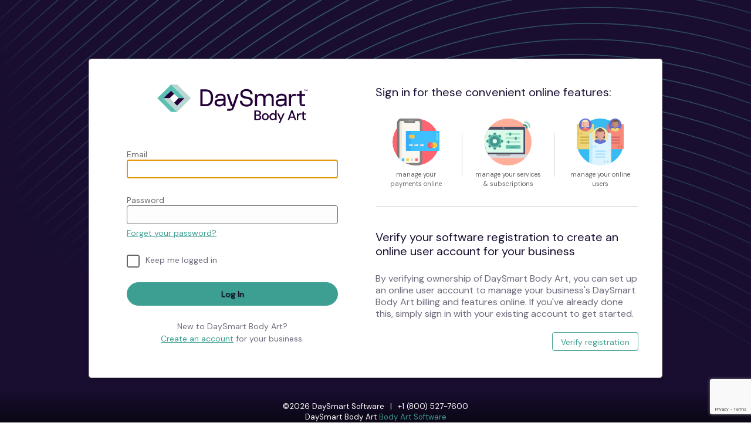

--- FILE ---
content_type: text/html; charset=utf-8
request_url: https://www.google.com/recaptcha/api2/anchor?ar=1&k=6LdO3EwpAAAAABqHNYKPtFbrB8IvwHVnWAcwHorl&co=aHR0cHM6Ly9hY2NvdW50LmRheXNtYXJ0Ym9keWFydC5jb206NDQz&hl=en&v=PoyoqOPhxBO7pBk68S4YbpHZ&size=invisible&anchor-ms=20000&execute-ms=30000&cb=2ex047xiptzo
body_size: 48355
content:
<!DOCTYPE HTML><html dir="ltr" lang="en"><head><meta http-equiv="Content-Type" content="text/html; charset=UTF-8">
<meta http-equiv="X-UA-Compatible" content="IE=edge">
<title>reCAPTCHA</title>
<style type="text/css">
/* cyrillic-ext */
@font-face {
  font-family: 'Roboto';
  font-style: normal;
  font-weight: 400;
  font-stretch: 100%;
  src: url(//fonts.gstatic.com/s/roboto/v48/KFO7CnqEu92Fr1ME7kSn66aGLdTylUAMa3GUBHMdazTgWw.woff2) format('woff2');
  unicode-range: U+0460-052F, U+1C80-1C8A, U+20B4, U+2DE0-2DFF, U+A640-A69F, U+FE2E-FE2F;
}
/* cyrillic */
@font-face {
  font-family: 'Roboto';
  font-style: normal;
  font-weight: 400;
  font-stretch: 100%;
  src: url(//fonts.gstatic.com/s/roboto/v48/KFO7CnqEu92Fr1ME7kSn66aGLdTylUAMa3iUBHMdazTgWw.woff2) format('woff2');
  unicode-range: U+0301, U+0400-045F, U+0490-0491, U+04B0-04B1, U+2116;
}
/* greek-ext */
@font-face {
  font-family: 'Roboto';
  font-style: normal;
  font-weight: 400;
  font-stretch: 100%;
  src: url(//fonts.gstatic.com/s/roboto/v48/KFO7CnqEu92Fr1ME7kSn66aGLdTylUAMa3CUBHMdazTgWw.woff2) format('woff2');
  unicode-range: U+1F00-1FFF;
}
/* greek */
@font-face {
  font-family: 'Roboto';
  font-style: normal;
  font-weight: 400;
  font-stretch: 100%;
  src: url(//fonts.gstatic.com/s/roboto/v48/KFO7CnqEu92Fr1ME7kSn66aGLdTylUAMa3-UBHMdazTgWw.woff2) format('woff2');
  unicode-range: U+0370-0377, U+037A-037F, U+0384-038A, U+038C, U+038E-03A1, U+03A3-03FF;
}
/* math */
@font-face {
  font-family: 'Roboto';
  font-style: normal;
  font-weight: 400;
  font-stretch: 100%;
  src: url(//fonts.gstatic.com/s/roboto/v48/KFO7CnqEu92Fr1ME7kSn66aGLdTylUAMawCUBHMdazTgWw.woff2) format('woff2');
  unicode-range: U+0302-0303, U+0305, U+0307-0308, U+0310, U+0312, U+0315, U+031A, U+0326-0327, U+032C, U+032F-0330, U+0332-0333, U+0338, U+033A, U+0346, U+034D, U+0391-03A1, U+03A3-03A9, U+03B1-03C9, U+03D1, U+03D5-03D6, U+03F0-03F1, U+03F4-03F5, U+2016-2017, U+2034-2038, U+203C, U+2040, U+2043, U+2047, U+2050, U+2057, U+205F, U+2070-2071, U+2074-208E, U+2090-209C, U+20D0-20DC, U+20E1, U+20E5-20EF, U+2100-2112, U+2114-2115, U+2117-2121, U+2123-214F, U+2190, U+2192, U+2194-21AE, U+21B0-21E5, U+21F1-21F2, U+21F4-2211, U+2213-2214, U+2216-22FF, U+2308-230B, U+2310, U+2319, U+231C-2321, U+2336-237A, U+237C, U+2395, U+239B-23B7, U+23D0, U+23DC-23E1, U+2474-2475, U+25AF, U+25B3, U+25B7, U+25BD, U+25C1, U+25CA, U+25CC, U+25FB, U+266D-266F, U+27C0-27FF, U+2900-2AFF, U+2B0E-2B11, U+2B30-2B4C, U+2BFE, U+3030, U+FF5B, U+FF5D, U+1D400-1D7FF, U+1EE00-1EEFF;
}
/* symbols */
@font-face {
  font-family: 'Roboto';
  font-style: normal;
  font-weight: 400;
  font-stretch: 100%;
  src: url(//fonts.gstatic.com/s/roboto/v48/KFO7CnqEu92Fr1ME7kSn66aGLdTylUAMaxKUBHMdazTgWw.woff2) format('woff2');
  unicode-range: U+0001-000C, U+000E-001F, U+007F-009F, U+20DD-20E0, U+20E2-20E4, U+2150-218F, U+2190, U+2192, U+2194-2199, U+21AF, U+21E6-21F0, U+21F3, U+2218-2219, U+2299, U+22C4-22C6, U+2300-243F, U+2440-244A, U+2460-24FF, U+25A0-27BF, U+2800-28FF, U+2921-2922, U+2981, U+29BF, U+29EB, U+2B00-2BFF, U+4DC0-4DFF, U+FFF9-FFFB, U+10140-1018E, U+10190-1019C, U+101A0, U+101D0-101FD, U+102E0-102FB, U+10E60-10E7E, U+1D2C0-1D2D3, U+1D2E0-1D37F, U+1F000-1F0FF, U+1F100-1F1AD, U+1F1E6-1F1FF, U+1F30D-1F30F, U+1F315, U+1F31C, U+1F31E, U+1F320-1F32C, U+1F336, U+1F378, U+1F37D, U+1F382, U+1F393-1F39F, U+1F3A7-1F3A8, U+1F3AC-1F3AF, U+1F3C2, U+1F3C4-1F3C6, U+1F3CA-1F3CE, U+1F3D4-1F3E0, U+1F3ED, U+1F3F1-1F3F3, U+1F3F5-1F3F7, U+1F408, U+1F415, U+1F41F, U+1F426, U+1F43F, U+1F441-1F442, U+1F444, U+1F446-1F449, U+1F44C-1F44E, U+1F453, U+1F46A, U+1F47D, U+1F4A3, U+1F4B0, U+1F4B3, U+1F4B9, U+1F4BB, U+1F4BF, U+1F4C8-1F4CB, U+1F4D6, U+1F4DA, U+1F4DF, U+1F4E3-1F4E6, U+1F4EA-1F4ED, U+1F4F7, U+1F4F9-1F4FB, U+1F4FD-1F4FE, U+1F503, U+1F507-1F50B, U+1F50D, U+1F512-1F513, U+1F53E-1F54A, U+1F54F-1F5FA, U+1F610, U+1F650-1F67F, U+1F687, U+1F68D, U+1F691, U+1F694, U+1F698, U+1F6AD, U+1F6B2, U+1F6B9-1F6BA, U+1F6BC, U+1F6C6-1F6CF, U+1F6D3-1F6D7, U+1F6E0-1F6EA, U+1F6F0-1F6F3, U+1F6F7-1F6FC, U+1F700-1F7FF, U+1F800-1F80B, U+1F810-1F847, U+1F850-1F859, U+1F860-1F887, U+1F890-1F8AD, U+1F8B0-1F8BB, U+1F8C0-1F8C1, U+1F900-1F90B, U+1F93B, U+1F946, U+1F984, U+1F996, U+1F9E9, U+1FA00-1FA6F, U+1FA70-1FA7C, U+1FA80-1FA89, U+1FA8F-1FAC6, U+1FACE-1FADC, U+1FADF-1FAE9, U+1FAF0-1FAF8, U+1FB00-1FBFF;
}
/* vietnamese */
@font-face {
  font-family: 'Roboto';
  font-style: normal;
  font-weight: 400;
  font-stretch: 100%;
  src: url(//fonts.gstatic.com/s/roboto/v48/KFO7CnqEu92Fr1ME7kSn66aGLdTylUAMa3OUBHMdazTgWw.woff2) format('woff2');
  unicode-range: U+0102-0103, U+0110-0111, U+0128-0129, U+0168-0169, U+01A0-01A1, U+01AF-01B0, U+0300-0301, U+0303-0304, U+0308-0309, U+0323, U+0329, U+1EA0-1EF9, U+20AB;
}
/* latin-ext */
@font-face {
  font-family: 'Roboto';
  font-style: normal;
  font-weight: 400;
  font-stretch: 100%;
  src: url(//fonts.gstatic.com/s/roboto/v48/KFO7CnqEu92Fr1ME7kSn66aGLdTylUAMa3KUBHMdazTgWw.woff2) format('woff2');
  unicode-range: U+0100-02BA, U+02BD-02C5, U+02C7-02CC, U+02CE-02D7, U+02DD-02FF, U+0304, U+0308, U+0329, U+1D00-1DBF, U+1E00-1E9F, U+1EF2-1EFF, U+2020, U+20A0-20AB, U+20AD-20C0, U+2113, U+2C60-2C7F, U+A720-A7FF;
}
/* latin */
@font-face {
  font-family: 'Roboto';
  font-style: normal;
  font-weight: 400;
  font-stretch: 100%;
  src: url(//fonts.gstatic.com/s/roboto/v48/KFO7CnqEu92Fr1ME7kSn66aGLdTylUAMa3yUBHMdazQ.woff2) format('woff2');
  unicode-range: U+0000-00FF, U+0131, U+0152-0153, U+02BB-02BC, U+02C6, U+02DA, U+02DC, U+0304, U+0308, U+0329, U+2000-206F, U+20AC, U+2122, U+2191, U+2193, U+2212, U+2215, U+FEFF, U+FFFD;
}
/* cyrillic-ext */
@font-face {
  font-family: 'Roboto';
  font-style: normal;
  font-weight: 500;
  font-stretch: 100%;
  src: url(//fonts.gstatic.com/s/roboto/v48/KFO7CnqEu92Fr1ME7kSn66aGLdTylUAMa3GUBHMdazTgWw.woff2) format('woff2');
  unicode-range: U+0460-052F, U+1C80-1C8A, U+20B4, U+2DE0-2DFF, U+A640-A69F, U+FE2E-FE2F;
}
/* cyrillic */
@font-face {
  font-family: 'Roboto';
  font-style: normal;
  font-weight: 500;
  font-stretch: 100%;
  src: url(//fonts.gstatic.com/s/roboto/v48/KFO7CnqEu92Fr1ME7kSn66aGLdTylUAMa3iUBHMdazTgWw.woff2) format('woff2');
  unicode-range: U+0301, U+0400-045F, U+0490-0491, U+04B0-04B1, U+2116;
}
/* greek-ext */
@font-face {
  font-family: 'Roboto';
  font-style: normal;
  font-weight: 500;
  font-stretch: 100%;
  src: url(//fonts.gstatic.com/s/roboto/v48/KFO7CnqEu92Fr1ME7kSn66aGLdTylUAMa3CUBHMdazTgWw.woff2) format('woff2');
  unicode-range: U+1F00-1FFF;
}
/* greek */
@font-face {
  font-family: 'Roboto';
  font-style: normal;
  font-weight: 500;
  font-stretch: 100%;
  src: url(//fonts.gstatic.com/s/roboto/v48/KFO7CnqEu92Fr1ME7kSn66aGLdTylUAMa3-UBHMdazTgWw.woff2) format('woff2');
  unicode-range: U+0370-0377, U+037A-037F, U+0384-038A, U+038C, U+038E-03A1, U+03A3-03FF;
}
/* math */
@font-face {
  font-family: 'Roboto';
  font-style: normal;
  font-weight: 500;
  font-stretch: 100%;
  src: url(//fonts.gstatic.com/s/roboto/v48/KFO7CnqEu92Fr1ME7kSn66aGLdTylUAMawCUBHMdazTgWw.woff2) format('woff2');
  unicode-range: U+0302-0303, U+0305, U+0307-0308, U+0310, U+0312, U+0315, U+031A, U+0326-0327, U+032C, U+032F-0330, U+0332-0333, U+0338, U+033A, U+0346, U+034D, U+0391-03A1, U+03A3-03A9, U+03B1-03C9, U+03D1, U+03D5-03D6, U+03F0-03F1, U+03F4-03F5, U+2016-2017, U+2034-2038, U+203C, U+2040, U+2043, U+2047, U+2050, U+2057, U+205F, U+2070-2071, U+2074-208E, U+2090-209C, U+20D0-20DC, U+20E1, U+20E5-20EF, U+2100-2112, U+2114-2115, U+2117-2121, U+2123-214F, U+2190, U+2192, U+2194-21AE, U+21B0-21E5, U+21F1-21F2, U+21F4-2211, U+2213-2214, U+2216-22FF, U+2308-230B, U+2310, U+2319, U+231C-2321, U+2336-237A, U+237C, U+2395, U+239B-23B7, U+23D0, U+23DC-23E1, U+2474-2475, U+25AF, U+25B3, U+25B7, U+25BD, U+25C1, U+25CA, U+25CC, U+25FB, U+266D-266F, U+27C0-27FF, U+2900-2AFF, U+2B0E-2B11, U+2B30-2B4C, U+2BFE, U+3030, U+FF5B, U+FF5D, U+1D400-1D7FF, U+1EE00-1EEFF;
}
/* symbols */
@font-face {
  font-family: 'Roboto';
  font-style: normal;
  font-weight: 500;
  font-stretch: 100%;
  src: url(//fonts.gstatic.com/s/roboto/v48/KFO7CnqEu92Fr1ME7kSn66aGLdTylUAMaxKUBHMdazTgWw.woff2) format('woff2');
  unicode-range: U+0001-000C, U+000E-001F, U+007F-009F, U+20DD-20E0, U+20E2-20E4, U+2150-218F, U+2190, U+2192, U+2194-2199, U+21AF, U+21E6-21F0, U+21F3, U+2218-2219, U+2299, U+22C4-22C6, U+2300-243F, U+2440-244A, U+2460-24FF, U+25A0-27BF, U+2800-28FF, U+2921-2922, U+2981, U+29BF, U+29EB, U+2B00-2BFF, U+4DC0-4DFF, U+FFF9-FFFB, U+10140-1018E, U+10190-1019C, U+101A0, U+101D0-101FD, U+102E0-102FB, U+10E60-10E7E, U+1D2C0-1D2D3, U+1D2E0-1D37F, U+1F000-1F0FF, U+1F100-1F1AD, U+1F1E6-1F1FF, U+1F30D-1F30F, U+1F315, U+1F31C, U+1F31E, U+1F320-1F32C, U+1F336, U+1F378, U+1F37D, U+1F382, U+1F393-1F39F, U+1F3A7-1F3A8, U+1F3AC-1F3AF, U+1F3C2, U+1F3C4-1F3C6, U+1F3CA-1F3CE, U+1F3D4-1F3E0, U+1F3ED, U+1F3F1-1F3F3, U+1F3F5-1F3F7, U+1F408, U+1F415, U+1F41F, U+1F426, U+1F43F, U+1F441-1F442, U+1F444, U+1F446-1F449, U+1F44C-1F44E, U+1F453, U+1F46A, U+1F47D, U+1F4A3, U+1F4B0, U+1F4B3, U+1F4B9, U+1F4BB, U+1F4BF, U+1F4C8-1F4CB, U+1F4D6, U+1F4DA, U+1F4DF, U+1F4E3-1F4E6, U+1F4EA-1F4ED, U+1F4F7, U+1F4F9-1F4FB, U+1F4FD-1F4FE, U+1F503, U+1F507-1F50B, U+1F50D, U+1F512-1F513, U+1F53E-1F54A, U+1F54F-1F5FA, U+1F610, U+1F650-1F67F, U+1F687, U+1F68D, U+1F691, U+1F694, U+1F698, U+1F6AD, U+1F6B2, U+1F6B9-1F6BA, U+1F6BC, U+1F6C6-1F6CF, U+1F6D3-1F6D7, U+1F6E0-1F6EA, U+1F6F0-1F6F3, U+1F6F7-1F6FC, U+1F700-1F7FF, U+1F800-1F80B, U+1F810-1F847, U+1F850-1F859, U+1F860-1F887, U+1F890-1F8AD, U+1F8B0-1F8BB, U+1F8C0-1F8C1, U+1F900-1F90B, U+1F93B, U+1F946, U+1F984, U+1F996, U+1F9E9, U+1FA00-1FA6F, U+1FA70-1FA7C, U+1FA80-1FA89, U+1FA8F-1FAC6, U+1FACE-1FADC, U+1FADF-1FAE9, U+1FAF0-1FAF8, U+1FB00-1FBFF;
}
/* vietnamese */
@font-face {
  font-family: 'Roboto';
  font-style: normal;
  font-weight: 500;
  font-stretch: 100%;
  src: url(//fonts.gstatic.com/s/roboto/v48/KFO7CnqEu92Fr1ME7kSn66aGLdTylUAMa3OUBHMdazTgWw.woff2) format('woff2');
  unicode-range: U+0102-0103, U+0110-0111, U+0128-0129, U+0168-0169, U+01A0-01A1, U+01AF-01B0, U+0300-0301, U+0303-0304, U+0308-0309, U+0323, U+0329, U+1EA0-1EF9, U+20AB;
}
/* latin-ext */
@font-face {
  font-family: 'Roboto';
  font-style: normal;
  font-weight: 500;
  font-stretch: 100%;
  src: url(//fonts.gstatic.com/s/roboto/v48/KFO7CnqEu92Fr1ME7kSn66aGLdTylUAMa3KUBHMdazTgWw.woff2) format('woff2');
  unicode-range: U+0100-02BA, U+02BD-02C5, U+02C7-02CC, U+02CE-02D7, U+02DD-02FF, U+0304, U+0308, U+0329, U+1D00-1DBF, U+1E00-1E9F, U+1EF2-1EFF, U+2020, U+20A0-20AB, U+20AD-20C0, U+2113, U+2C60-2C7F, U+A720-A7FF;
}
/* latin */
@font-face {
  font-family: 'Roboto';
  font-style: normal;
  font-weight: 500;
  font-stretch: 100%;
  src: url(//fonts.gstatic.com/s/roboto/v48/KFO7CnqEu92Fr1ME7kSn66aGLdTylUAMa3yUBHMdazQ.woff2) format('woff2');
  unicode-range: U+0000-00FF, U+0131, U+0152-0153, U+02BB-02BC, U+02C6, U+02DA, U+02DC, U+0304, U+0308, U+0329, U+2000-206F, U+20AC, U+2122, U+2191, U+2193, U+2212, U+2215, U+FEFF, U+FFFD;
}
/* cyrillic-ext */
@font-face {
  font-family: 'Roboto';
  font-style: normal;
  font-weight: 900;
  font-stretch: 100%;
  src: url(//fonts.gstatic.com/s/roboto/v48/KFO7CnqEu92Fr1ME7kSn66aGLdTylUAMa3GUBHMdazTgWw.woff2) format('woff2');
  unicode-range: U+0460-052F, U+1C80-1C8A, U+20B4, U+2DE0-2DFF, U+A640-A69F, U+FE2E-FE2F;
}
/* cyrillic */
@font-face {
  font-family: 'Roboto';
  font-style: normal;
  font-weight: 900;
  font-stretch: 100%;
  src: url(//fonts.gstatic.com/s/roboto/v48/KFO7CnqEu92Fr1ME7kSn66aGLdTylUAMa3iUBHMdazTgWw.woff2) format('woff2');
  unicode-range: U+0301, U+0400-045F, U+0490-0491, U+04B0-04B1, U+2116;
}
/* greek-ext */
@font-face {
  font-family: 'Roboto';
  font-style: normal;
  font-weight: 900;
  font-stretch: 100%;
  src: url(//fonts.gstatic.com/s/roboto/v48/KFO7CnqEu92Fr1ME7kSn66aGLdTylUAMa3CUBHMdazTgWw.woff2) format('woff2');
  unicode-range: U+1F00-1FFF;
}
/* greek */
@font-face {
  font-family: 'Roboto';
  font-style: normal;
  font-weight: 900;
  font-stretch: 100%;
  src: url(//fonts.gstatic.com/s/roboto/v48/KFO7CnqEu92Fr1ME7kSn66aGLdTylUAMa3-UBHMdazTgWw.woff2) format('woff2');
  unicode-range: U+0370-0377, U+037A-037F, U+0384-038A, U+038C, U+038E-03A1, U+03A3-03FF;
}
/* math */
@font-face {
  font-family: 'Roboto';
  font-style: normal;
  font-weight: 900;
  font-stretch: 100%;
  src: url(//fonts.gstatic.com/s/roboto/v48/KFO7CnqEu92Fr1ME7kSn66aGLdTylUAMawCUBHMdazTgWw.woff2) format('woff2');
  unicode-range: U+0302-0303, U+0305, U+0307-0308, U+0310, U+0312, U+0315, U+031A, U+0326-0327, U+032C, U+032F-0330, U+0332-0333, U+0338, U+033A, U+0346, U+034D, U+0391-03A1, U+03A3-03A9, U+03B1-03C9, U+03D1, U+03D5-03D6, U+03F0-03F1, U+03F4-03F5, U+2016-2017, U+2034-2038, U+203C, U+2040, U+2043, U+2047, U+2050, U+2057, U+205F, U+2070-2071, U+2074-208E, U+2090-209C, U+20D0-20DC, U+20E1, U+20E5-20EF, U+2100-2112, U+2114-2115, U+2117-2121, U+2123-214F, U+2190, U+2192, U+2194-21AE, U+21B0-21E5, U+21F1-21F2, U+21F4-2211, U+2213-2214, U+2216-22FF, U+2308-230B, U+2310, U+2319, U+231C-2321, U+2336-237A, U+237C, U+2395, U+239B-23B7, U+23D0, U+23DC-23E1, U+2474-2475, U+25AF, U+25B3, U+25B7, U+25BD, U+25C1, U+25CA, U+25CC, U+25FB, U+266D-266F, U+27C0-27FF, U+2900-2AFF, U+2B0E-2B11, U+2B30-2B4C, U+2BFE, U+3030, U+FF5B, U+FF5D, U+1D400-1D7FF, U+1EE00-1EEFF;
}
/* symbols */
@font-face {
  font-family: 'Roboto';
  font-style: normal;
  font-weight: 900;
  font-stretch: 100%;
  src: url(//fonts.gstatic.com/s/roboto/v48/KFO7CnqEu92Fr1ME7kSn66aGLdTylUAMaxKUBHMdazTgWw.woff2) format('woff2');
  unicode-range: U+0001-000C, U+000E-001F, U+007F-009F, U+20DD-20E0, U+20E2-20E4, U+2150-218F, U+2190, U+2192, U+2194-2199, U+21AF, U+21E6-21F0, U+21F3, U+2218-2219, U+2299, U+22C4-22C6, U+2300-243F, U+2440-244A, U+2460-24FF, U+25A0-27BF, U+2800-28FF, U+2921-2922, U+2981, U+29BF, U+29EB, U+2B00-2BFF, U+4DC0-4DFF, U+FFF9-FFFB, U+10140-1018E, U+10190-1019C, U+101A0, U+101D0-101FD, U+102E0-102FB, U+10E60-10E7E, U+1D2C0-1D2D3, U+1D2E0-1D37F, U+1F000-1F0FF, U+1F100-1F1AD, U+1F1E6-1F1FF, U+1F30D-1F30F, U+1F315, U+1F31C, U+1F31E, U+1F320-1F32C, U+1F336, U+1F378, U+1F37D, U+1F382, U+1F393-1F39F, U+1F3A7-1F3A8, U+1F3AC-1F3AF, U+1F3C2, U+1F3C4-1F3C6, U+1F3CA-1F3CE, U+1F3D4-1F3E0, U+1F3ED, U+1F3F1-1F3F3, U+1F3F5-1F3F7, U+1F408, U+1F415, U+1F41F, U+1F426, U+1F43F, U+1F441-1F442, U+1F444, U+1F446-1F449, U+1F44C-1F44E, U+1F453, U+1F46A, U+1F47D, U+1F4A3, U+1F4B0, U+1F4B3, U+1F4B9, U+1F4BB, U+1F4BF, U+1F4C8-1F4CB, U+1F4D6, U+1F4DA, U+1F4DF, U+1F4E3-1F4E6, U+1F4EA-1F4ED, U+1F4F7, U+1F4F9-1F4FB, U+1F4FD-1F4FE, U+1F503, U+1F507-1F50B, U+1F50D, U+1F512-1F513, U+1F53E-1F54A, U+1F54F-1F5FA, U+1F610, U+1F650-1F67F, U+1F687, U+1F68D, U+1F691, U+1F694, U+1F698, U+1F6AD, U+1F6B2, U+1F6B9-1F6BA, U+1F6BC, U+1F6C6-1F6CF, U+1F6D3-1F6D7, U+1F6E0-1F6EA, U+1F6F0-1F6F3, U+1F6F7-1F6FC, U+1F700-1F7FF, U+1F800-1F80B, U+1F810-1F847, U+1F850-1F859, U+1F860-1F887, U+1F890-1F8AD, U+1F8B0-1F8BB, U+1F8C0-1F8C1, U+1F900-1F90B, U+1F93B, U+1F946, U+1F984, U+1F996, U+1F9E9, U+1FA00-1FA6F, U+1FA70-1FA7C, U+1FA80-1FA89, U+1FA8F-1FAC6, U+1FACE-1FADC, U+1FADF-1FAE9, U+1FAF0-1FAF8, U+1FB00-1FBFF;
}
/* vietnamese */
@font-face {
  font-family: 'Roboto';
  font-style: normal;
  font-weight: 900;
  font-stretch: 100%;
  src: url(//fonts.gstatic.com/s/roboto/v48/KFO7CnqEu92Fr1ME7kSn66aGLdTylUAMa3OUBHMdazTgWw.woff2) format('woff2');
  unicode-range: U+0102-0103, U+0110-0111, U+0128-0129, U+0168-0169, U+01A0-01A1, U+01AF-01B0, U+0300-0301, U+0303-0304, U+0308-0309, U+0323, U+0329, U+1EA0-1EF9, U+20AB;
}
/* latin-ext */
@font-face {
  font-family: 'Roboto';
  font-style: normal;
  font-weight: 900;
  font-stretch: 100%;
  src: url(//fonts.gstatic.com/s/roboto/v48/KFO7CnqEu92Fr1ME7kSn66aGLdTylUAMa3KUBHMdazTgWw.woff2) format('woff2');
  unicode-range: U+0100-02BA, U+02BD-02C5, U+02C7-02CC, U+02CE-02D7, U+02DD-02FF, U+0304, U+0308, U+0329, U+1D00-1DBF, U+1E00-1E9F, U+1EF2-1EFF, U+2020, U+20A0-20AB, U+20AD-20C0, U+2113, U+2C60-2C7F, U+A720-A7FF;
}
/* latin */
@font-face {
  font-family: 'Roboto';
  font-style: normal;
  font-weight: 900;
  font-stretch: 100%;
  src: url(//fonts.gstatic.com/s/roboto/v48/KFO7CnqEu92Fr1ME7kSn66aGLdTylUAMa3yUBHMdazQ.woff2) format('woff2');
  unicode-range: U+0000-00FF, U+0131, U+0152-0153, U+02BB-02BC, U+02C6, U+02DA, U+02DC, U+0304, U+0308, U+0329, U+2000-206F, U+20AC, U+2122, U+2191, U+2193, U+2212, U+2215, U+FEFF, U+FFFD;
}

</style>
<link rel="stylesheet" type="text/css" href="https://www.gstatic.com/recaptcha/releases/PoyoqOPhxBO7pBk68S4YbpHZ/styles__ltr.css">
<script nonce="R1qr1zyFs4vRGdKiIBYMOg" type="text/javascript">window['__recaptcha_api'] = 'https://www.google.com/recaptcha/api2/';</script>
<script type="text/javascript" src="https://www.gstatic.com/recaptcha/releases/PoyoqOPhxBO7pBk68S4YbpHZ/recaptcha__en.js" nonce="R1qr1zyFs4vRGdKiIBYMOg">
      
    </script></head>
<body><div id="rc-anchor-alert" class="rc-anchor-alert"></div>
<input type="hidden" id="recaptcha-token" value="[base64]">
<script type="text/javascript" nonce="R1qr1zyFs4vRGdKiIBYMOg">
      recaptcha.anchor.Main.init("[\x22ainput\x22,[\x22bgdata\x22,\x22\x22,\[base64]/[base64]/[base64]/[base64]/[base64]/[base64]/[base64]/[base64]/[base64]/[base64]\\u003d\x22,\[base64]\\u003d\\u003d\x22,\[base64]/Dqn/ChMKfw5Bhw6nCssKzw5BGUsOawojCryzDjjjDtmBkfjbCk3MzThI4wrFgScOwVAYHYAXDqMOBw599w6lKw4jDrT/DsnjDosKKwoDCrcK5woMpEMO8W8OzNUJaAsKmw6nCiSlWPWrDucKaV2fCk8KTwqEKw5jCthvCrnbCol7CmEfChcOSdcKsTcOBGsOKGsK/[base64]/AcKjw7zDvcKMw7LCmRrCiS4fAU9gW3vDhMOJSsOHMsKDKcKUwpMyBHJCWlDChR/CpVlCwpzDlkNgZMKBwp/Do8KywpJMw5t3worDksK/wqTClcOoMcKNw5/[base64]/DuFHDt8Oqw4EJwoXDh8KXIgrDiC4qwoLDpDB4cCDDhsO6wokyw5PDhBRLIsKHw6pKwprCj8KJw43DjlI3w6HCrMK4wohbwpFsKcOMw4rCg8O/FMOCEsKfwo7ChcKmw55xw6DCncK/w4F8Q8K+TMO+K8Opw6fCm23Dm8O5JA7DuX3Clg80wqzCnMKWPcOPwpFiwogRBHQ5wrw+O8K6w6AdB1krw44Mw6fDpkjCvcK6OEdFw7rChzpMF8Kwwp/[base64]/DnsK+w4LClMOTSsO4w7jCkh8zwo5WYDkyFUzDuMOeIsKpw4hiw4bCsBHDkVLDoW1XfMK2WTMhTnVXecK2B8Obw5LCgAvCisKSw74RwqrDmyXCjsOjB8O5NcO4HkRqSEouw5IORFLChMKqUEMSw5HDnVccX8O/cRLDkQ7DgTQmIMK3YifDgMO5w4XCvncUw5DDigpDYMOJDF9+VgfCgMOxwrNkQG/[base64]/F34mLMKVwpvDmcOdFsOTGsKtwoUlN8OIw4bDisKDJCFaw4bChiJLXjNww4nCjsOjKsOBTxHCsnFuwqpcGGbCgcOEw71iVxxvJsOGwpo3eMKjEcKqwrRAw6FxZBPCgVJ1wqLCpcKbIEgZw5QBwr4YRMK3w5XChFfDosOkQcOIwq/ChDtIAjfDg8OMwrTCj1LDuUIQw6xmP0TCq8OHwr0cT8OcPcKROHV1w6/[base64]/[base64]/DmRMNw4PDqcKww5wETFzDm03CusKEw5tkw7XDvMKTwpHCnxzCn8OMwp7DisOHw7AcTE7Ds1TDvQACNUXDr14ow70Kw4nCol7DjkTCv8KSwqTCuz8iw4XCl8KIwrkHa8OywrVBEU/ChEAiH8KUw4oKw6PCgsKlwrvDuMOGAyrDicKTwqDCtDPDiMKyPMKJw6TCjcKZwoHCiw0fHcKUaWgww4oawrd4wqAVw5hrw6vDlm0OK8Ocw7FBwoMBOzU0wpzDozPDjcO/wrHCtBzDucObw53DncOuSkp1MGxKEhZcFcOjw5bCh8KrwqladHkNGMKUw4QJak7CvHZEZF3DhylLElEvwoXCvcO2DjFUw6tpw5tfwpnDnl3Cs8OVFH7Dp8OZw7hjwqg2wrs/w5HCjQxGY8KSZsKbwpxZw5Q7J8O6Typ3IHvClh3DlsO9wpHDnlVWw77Ctl3DncK6LmXCmMO7bsOXw7gbUh7DvSUtYlDCr8KUecKLw50CwpVZcCFEw63DoMK/IsKdw5lRwofCjsOnYsOebX8cwqQ9RsKxwoLCvxfCosOsZ8Oza1nDlCR4NsOvw4Azw63DpcKZLVgbdnBBwrslwpF3PcOuw4pCw5vCl2RVw53DjVlkwrPDnQR8esK+w7PDlcKmwrzDvCxJWFLCqcO2DT9besKWc2DCmyjCjsOcRSHCjw8eJAXDiDrCmsKEwoPDncOZC2/CkCAOwqvDtT07wqvCv8K6wrc9wpPDvDF6cjjDjcKpw4VbE8KYwqzDphLDhcOnWBzCt1sywqXCsMKFw7gCw4NLIMOCCGBTScKXwqUQR8KdS8Olw7rCl8Opw6zDmRJIPMKENcK/[base64]/DjcOawoHDkCLDohzDgsK/[base64]/DhG/[base64]/wqXDvjbDr8O/HR8zN8KZwrZWw7oFw6PClgYdw5tZKcOldTHCucOUF8KqXUTCqTbCuDsoPx81LsO6E8OVw5ATw6BcBsOkwp/DkHIPPnbDosK6wpBoMcOCAE7CrsOXwp3CjcKTwrFAwr1ERXdlC1jCkVzCs27Dk2/ClsKESsOGfcKiI1jDh8OzcSfDuXZucGTDhMKWdMOcwp8JFnEXT8ODQ8KMwrcSdsKRw6XDlmovEg/CnjR5woUQwqfCokbDiBIXw6Iww5/Dim7Co8KkFMKcwobCh3dFwpPDnw1oK8O6L2U4wqwLw4IUw413wolFU8OWN8OXUcOoY8OVMcObw4nDl0zCpXTCl8KJwp/[base64]/CicOQw5/DqsKIw5wWXsOxIz/[base64]/[base64]/Cu3vChhdufMOCQiPCuMOiwqbCqMO0wq3DtUACF8KowoI1WlXCncOTwr45bA8zw4vDjMKzUMOLwphpcj/DqsKkwoEIw4RrZMOSw4XDvcO8w67DtMKhQkfDoF5wLVHDmWkLThABe8KSw7AYacKpDcKvf8OLw6MkRcKDwoYeOcKCXMK8fkURw6zCrsKxTMOHexcka8OWScO1woTCvRsiZjVww4N0w43ClcKcw5k0UcOhRcOpwrESw5rDjcKPwoF6ZcKKTsKFBS/CksK7wqNHw7hxbjtmbMKcw70hwochw4FQVsKvwpMLwrBELMOXK8OCw4klwpPCll/[base64]/wqAqeENGTMKkw4o3HlpUwqLCoTAmw7DDosOWaCBFwqQlw5vDu8OXGMK+w7jDnHwbw6vDucOhKlnCusK2w6TClxEYYXxpw55vJMKMVivCtAvCs8KmIsK/XsORwqLDlxzCk8OVZMKUwqPDmMKTOMKVwp1iwqnDvCVYL8Knwo0UZxjCnGnDksKnwrXDn8O4w6pDwqLCnVVsEcKZw7gIwqE+w5Z6w4/[base64]/[base64]/[base64]/[base64]/UR3CgcK9wqbDqsOKIMO1DQDDgcKuw6XCj2rDv8Kow5FUw6gvwofDjMKww603OiFTY8KAw548w7zChAsqw7QnS8Obw6wIwrkfJ8OLSMOAw4/[base64]/Cj8K3CMKgwqRqOGPDoHrDrTzCg8KZw4xuK2nCvgnCnn5SwqJHw7t/wrRRKkFewqo5bsOMwox+wrlyAn/ClsONw7LDi8ORwokwRTLDszw3AcOuasO6w5FXw6nCtcOhL8KCw5LDr3TCohzDvVvDoVDDrcKHEV7DpTR6YmnCmcO1woXCo8K1wrzDgMOXwq/DtiJtQQp0wo3DqDduRnQSMWY5QMOQwq/CiwRVwoTDgCxKwrdZV8KzGcO0wrPCmcOAWB3DusKcDkVHwq7DlsOWV30Vw5ticMO0wo/CrsK3wrczw5Ehw4DCmMKPS8OBDVkyD8OBwoUPwpLCl8KnacOHwqTDrRjDpsKqVcKbT8Kmwq1Hw5vDjRZDw43Di8KSw5TDgkDCiMOlQ8KcO0V1FQgMKT1kw5R4ZcOQGcOow4DCoMOCw6zDoB7DtcKxFE/CjV3Cp8OEwqhMCSU4woJgwppgwoPCuMOxw6LDmMKTOcOiHWAXw7Yxw6Vww4UcwqzDmMOHbU/[base64]/Dt8ObSCTCiQwnWcOrBULDnR4SIcOYEMOlS8KDVGp4fUsEw4PDj2FfwpJIfcK6w5LCm8O0wqhiwqk6w5rCocOTLMKew4p7RF/Dp8K1HMKFwrAaw7JDw6jDosOBwq8uwr7Dr8K1w5hpw6/Dh8K/woPCi8KgwqoDLVjCisOHBcOnwqPDu1towo7DsX1Ww4srw5Y2F8Kyw58+w7N/w7/CiiNIwojCm8KBV0PCkFMuESAsw5oOKcKEczwGw6Vgw5/DqcKnB8OHRMOxSzXDscKXPhnCicK+KnQTFMOyw7zCuhTDlW0RAcKjVEHCrcKccBEsQsOowpvDpMOcPl9FwrnDmhvDvcOFwpvCi8OZw68/wqbCoB8kw6hYwqtuw40YfyjCqcKrwr0bwpdCM0Qhw4scCcOpw6DDriFZGsOeWMKUOsKWw5zDisO7LcKlIsKxw6LCuifDlH3ChCPCvsKUwr/CtcKDEHDDnH9uVMOpwrHDnUF7ZB1QOFRaP8KhwqhcLgRbH09/[base64]/[base64]/Dni/ClgDDvCUvwrnDvMOHwonDuEYLcMOMwqN8Dx44w5hywqYhXMOuw5srw5A4JlwiwpttPsODw7rDusO5wrUkCsOJwqjDvMO0wpJ+F3/CkcO4QMOEUWzDmHo1w7TDhhnCi1V5wpbCgMOFAMKxOH7CtMKpwqdFD8OAw6HDkx4BwqkHHsOWTMOxw5vDlMOZNcKmwqF5D8OZEMOZCihQwqLDrU/[base64]/Cu2FrOHzDt8KLc0Ysw73CpMKADE5uEMKDZUfDpMKiU03Dj8Khw41bLUB5TcO8ZsKeTw9DFgXDh3rDhXkIw5XClMOSwqtOaF3Cgw1/PMKvw6jCiSjCmUTCjMKnWsKMwrhCFsKDIy9ww5hkXcOeJQ53wpPDkmE2Ykhgw6zDrGIYwpknw4E/dHoieMK6wr9Bw7hrAsKhwoI3DsK/OsKnODjDpsOwTS1qwrrCpsOnUVoGLDPDtsOPw7drEis4w5URwovCmcKKXcOFw49tw6PDsl/Dr8KJwpLDtMO+QMOeQcO8w4fDpMKOSMK5YsKewqrDjDjDnkzChXd/SQTDnMOZwobDsDXCgcOZwpVaw7TCl1Vdw4nDtBYnfcK1e2fDqEXDln3DojjCksKiw6QhWcKzecONO8KQF8KYwq7Ct8KTw5Jkw5ZWw6F+XXvDozHDvcOWfcKBw48Kw6TCukjDjcO9EjI4BMONccKQJ27DqsOjNzQdGsOowpx2PHHDhktrwosFa8KcEVgMw4PDvn/DicOfwp1EHMOLw7bDj2w2w4gPdcKgEEHChlPDgwITezjDqcOGw73CjxY6SVkPB8OQwrIKwqViw7DDtjVvJwLDkCLDtsKSYHbDq8Opwpgpw5gWwoMRwoZCVsK2a3VWRMOjwqrDrHUcw6/DqMOrwr5pUMOODcOhw78lwpXCpjDCmcKJw73Cj8OZwpBjw5fDpsKbYThPw5DCgMKGw5wZecOpZA83w78hXUrDj8O9w4BCfMOJUildw5fCjXJEXH57QsO9wr7DrB9iwrgoYMK7H8Kgw4/[base64]/CqSHDlsOtw6YRwpXDtsK/[base64]/aAkuwoghwoBtw5bCucKHCTRKwqfCiMKKw5wkF3LDsMO/w7/CsWZXwpbDhMKWNEdkc8OtS8Ofw5/DrW7DjsOewrfDtMOEGMOxGMKeCsOBw6/[base64]/Cv8KkSydmbT9Awp/CqwXCn0HDrVfDpMO4K8K5wqjDgA/[base64]/DiBfDvsKCZMO5e8O4w4nDoBvCm8KQGDMND1TCmcKefRAvGWobIcKBw4bDlTPCoTTDhAwQw5ghwp3Dol7CixFpf8O2w47DnG7DksK8YhjCsyJCwrbDrcKZwqE6wrtydcO/wojDtsOTGXgXSirCky81wpwbwpR3NMK/[base64]/Ci8O7NXtbZHDDuFY5wrHDqi4kBcO4GsKwwrTDr8O/wqbDqsKMwrg5J8Oewr3CvsKaX8K/w54lXsKWw47CkMOjDMK4KwnCrD3DhsOZw4hDfHovd8KJw4/Cu8KZwrliw7tZw5l0wrZiwqAqw6p/PcKVXHUEwq3CosOiwoTCu8KbYhkCwrbCg8O2wr9YDBfCnMOfwpcGcsKFQD8LJMK7NAVHwplOL8OTUScWRcOewp1gCsOrTh/DqigDwrx/w4LDmMO3w4/DnG7CmcOOL8Kkw6fCq8KxXgXDssKnwqDCtTzCsWczw4DDiQ0jw4lVJRvDlcKawr3DoBTCl3fCtsKRwpxdw4tQw7A8woVdwoTDlRhtF8OHRsK+w7jDuAtdw6FZwr14KsKjwpbCoy/CvsKVJcOVRcKgwqPDpFnDkgBjwqjCusObwoQYw6MxwqrCnMKXQ13DmnViQkLClijDnSzCuQIVKEfCjsODLFZZw5fCtH3CtcKMNcKPGUFNUcO5c8KawozCtl7CocK+LMKsw7vCicKPwo5OPAbDs8Kyw4VawprDosO/IMOYa8OPwqPCiMOQwq0RTMOWTcKjZcOawo4Uw79GZEkmQh/DlMO+Ak3DgcKvw4lzw4rCmcOpZ3jDtwlSwrnCqBkjMk4kDcKkZ8K+dUJaw4XDikVNwrDCojdfOMK/RifDt8K1wqcIwoV5wpcSwqnCusOdwrzDqWzCm1NFw5twS8KBZ2vDu8O/E8OkA0zDoFYcwrfCs0HCg8Obw4rCnFNnOj7CuMKnw6pTKcKqwppCwonDkTPDnRUVw4Mbw7l+wrHDojNlw6cOL8KGbiBeWAfDgcO/[base64]/[base64]/[base64]/DicK8w6vDvgxow4Vxwpg5MsO0w6zDtmF+wqMKVmBCw78nKMOPDhXDqRgXw7IDw5rCuld+ETlBwpIgIMOLHFx/[base64]/wqwOw5onw4I8woMnw5zDqSnDgRhVw63Dn0JPBR0aQUo+wpV/bRcMU1rCtMOWw73Dl1vDq2XDghLCjHcQI2Z3KsOWwqTCtx5MVcKJw5gFwqDDvMKDw7lBwqJhBMOSXMOrFCnCocOFw5Z2MMKqw7tqwoDCohHDr8OzATPCuUwbTgvCosOGX8K0w4Yiw7nDj8OEw7/[base64]/wqvDtDLDoTJiw7wRX8OIwpgtwollHUXClsOyw4APw6DCrzzChEcvKBvDt8K7IhRyw589wp5IcybDrkjDoMKLw4pmw6rDjWAOw7cQwq5oFFrCg8KqwrAHwrsWwqYQw7sRw4pEwpcGMTErwqHDugXDlcOZw4XDhXc+DsKNw5fDhMK3KVY9OwnCosKXTijDucOTTMO+wr/CphxjBsK6wrkEWsOnw5p6XMKNCsOHU0ZbwpDDpcOywoPCilUQwoRawobCrCTDvsKiQ1pJw6VOw7lvCT7CpsOhUlnDlgZMwqgBw6s/[base64]/DiVVNK1LDpcKRwqcAZz/Chg/CqxHDvRZlwrMJw6jDlMKdwqfCv8Kuw6XDmmTCgcKhBW/CqcOrE8KIwog4SMKUQ8Oaw7AGw6oNLh/DgCrDi0oqccKBKmnCgQ7DiSsCUypqw75Sw7Ibw4Aiw4fDgDbDtMOXw5RUZ8KwK0LDjCEhwrrDkMO2dUl3acOWN8OHZm7DmMKHPHxsw4sUI8KBScKIN1dtGcObw4vDkHtPwqkAworCsVHChznCsyUgY3jChcOMwp/Cp8OISh7CscKqVjYvRE8cw6jCicKOS8KFNnbCksOzAhQcBnkMw6M7LMK9wrjCusKAwo5NR8OtG1cYwo/Cmh1yXMKOwobCnn0nSQhCw7vCmMOeKsOtw5XCnAg/OcKwXHTDhw7Cplwuw6sxOcOad8Oaw4LCnhPDrllAEsOdw6pJKsOnwrbCvsK/w71UdD1Qwr7CpsKSSDZacCXCkTQJQsO8UcK/en9Pw4jCoCbDm8KkLsOgfMKhEMObaMOIKMO1wp9Swo9DDkfDly01HUvDqRPDgiEMwpUwKSJDBDlAF1DCsMKfSMOpH8K5w7LDvTzDoQjCo8OYw4PDqSxPw5LCo8K5w40cCsKsccOFwpPCpW/CpTTDvjsUTsKvYEnDhRtzXcKcw7Maw6h6TcKufBAOw5DCvxVwYEY3w5nDjMK/BynCicKVwqTCiMOYw4MxLnRGwpjCgMKSw5EHIcKnwrDDh8KndMKHw7rCg8Olwp7CrnNtKcOnwpZ3w4B8BMK5wq/[base64]/Dp8KyWcO/ScODDsK0NDcWwrEYw6NcEMORwpp/QybDgcO/[base64]/ZsKKeMK+w5xVEcKuS0A9woJCMcKow6LDpi8cAVF3VFkcw4jCo8K4w5IVK8Oaeh07Nz5hZ8O3DX9bDhVBEU5/w5orX8OVw7kzw6PCl8KLwqJaTzxMfMKgw6x8woPDm8OVHsOlHMOfw7nCssKxGUcqwqnCscKiNcK6WsO5woDCpsOMwplKa0lja8OUfkhAe15ww4DCtMK/eg9DWGRvD8KJwpxow4M7w4cYwooKw4HCk3wSJcOKw5wDdsOjwrvDgxNxw6fCmXHCl8KmbEfCvsOEZzgSw4x1w45aw6ROQsK9U8OSCXvCk8OJP8KTdyw+RMOJw7Qww451NsO/I1grwoPDlUIiB8K/DknDjAjDjsOZw7TCtz16P8KDRMKfewHDrcOWbiDCr8OIDGzCh8KuGkXDqsKMeDXCoArChA/DvAnCiWzCtj4zwpnCqMOKY8KEw5cTwqdiwp7CosKvF1ZWMnBWwp3DhMKGw5UMwpXCmk/CnhogBUXCisKbaB7DusKVBUPDqcKTRlvDgxTDq8OIBSXClAnDs8KOwrZccMO+KnpLw51HwrfCrcK/w4poLyQUwqTDuMKnJ8OTw4nDj8O2wrhRwoo5CwpvJAnDr8K0VVnCnMOWwq7ClznCkinCjsOxOsKFwp8FwrPCrXIoGjwNwq/CtgnDqsO3w7bDk1Mkwo83w4dURMOMwoDDn8OcKcKZw454w5dswoMqHGUnBw3CvQ3DrwzDrcOTJsKDPzgEw4JhCMOtUjkGw6vDncKAG3XCucKJRHhrSMOBZcO+ChLDt0E6wptKDGzCkRwVGXPCk8KtE8ODw5nDvVQrw7svw58RwqbDlj0Bwo/DjcOkw75kwovDjsKZw5c7TMOEworDliwCJsKSGMOmRSEuw6MYe2PDg8K0SMOOw70yNMOdAlnDtk/CqcKYwq7CkcKnw6dII8KoDcKiwoPDrcK6w518w4DDujzDscKjwocOUCVREhcHw43CicKjacOedsKEFxbCmQjChsKJw6wLwroKJcOuVhlLwqPCjMOvYCdHUAHCjMOIM0fDmhREZMO/[base64]/[base64]/DkzrCgzUwP8K7w7FcIcO4wodOwojDgknDgEMJwp3DnsK1w6PCl8OUDsOXwrHDjMK+woVEYcKsbT1fw6XCrMOnwozCtHQPBxkgKsK5PELCjsKNTCfDkMK5w6rDmsKSwp3CtcOXa8ONw6HCusOGM8KveMKswrsJAHnCmWMLRMK9w6TDrMK4AMKZQMO+w70WNm/Cm07DtG5KDDdRTXlAI2VWwo0/w5lXwqrCqMKacsKsw7zDuQN1J2MNZcK7S3rDrcKNw6LDmcK4V3/[base64]/[base64]/McOjJcOvaMOswrbChF/DnU/DjcK+J8O6wodawrLChDJHclHCvR7CvkhIV11/wo7DplzCoMOqAxLCssKCfsK5fMKsNmXCocOgwpjDqcK0ER7CjmDDlkktwp7CqMOSw6XCssKHwo5KGQjCncK0wplzF8Oww7DCkg7DocO8woPDnEZ2acOJwo4lB8K1wo7Ctkl0GErDpHkww6bDhsKZw7kpYR/CmyR5w7/CsFMGOUDDo29qTcOtw7pID8OYMyVzw47CssKFw73Dn8K7wqfDo2vDpMOuwrjCjWnCi8O+w7HCo8Kkw69EHh3DrcKmw4TDpsOIChA8CU7DkMKdw5kdfcOEZsOmwrJlWsKlw7tIwprCosOdw43DjcOBwp/Dh1XClQHClGTDgMO1fcKzM8OqdMOLw4rDhMOnDmvCoF1CwpUfwr8Uw5nCnMKfwoFXwrDCvHQta1spwqQow4/DsxzDpXhzwqHCpwtZA2fDvXdwwqvCsQHDu8OqcGFsBsOew6HCssK7w6cFLcOZw6/ClC7DoyrDpVBlw4lsbgB6w4Fzw7ILw7EFL8KdbBTDjMOZZi/Dj0jCtwTDtsKXSyQWw4jClsOXBzLCj8OYWcKuwr0KasOgw6MtYy5WcTQvwonCksOqe8KWw4jDksONfsOFw48QLMOELl/Co2fDg1LCgsKWwrHCtwoBw5RxFsKdN8KZFsKfLcO7dh3DusO6wpERLQnCsCdlw7jCqDdxw5llZGVkw6sjwp9owqjCnMKOTMO7UWEVw4JmDcKCw5/DgMO4WljCsyc+w4EgwoXDncOMGFTDrcOIalTDgMK1wrLDqsOBwqbCs8KleMKWLB3Ds8OXAcOtwpIyGy/DqcOfw4gFQsKow5rDg0MLGcO4JcO6w6LCp8OKQXzCtMOrKsO5w4rDsjrDgwHDm8OBThk2wprDpsKPSy0Twp9dwq8lG8OXwq1XKcK2wrzDrRPCqRY/OcKqw6fCqAdrwrDCpy1Hw69Jw7IYw60gJHLCjgLCuWrCh8OTaMKsLcOhw7HChcKww6I/woXDi8OlJMOxwp53w6F+d2obAhIWwrXCo8KkXyLDncKKCsKeK8KIWFPCvcOswo3DmUs8aQbDiMK/d8OpwqA+aTHDrUdBwp/DmDbConTCgsOVVMOVR13DhmPCvh3DlsOHw77Cn8OOwqbDhHc3w4jDjMODPMKVw5N2AMKLYsOkwr4EX8OCw7psPcOfw6LDjRshDCPCgsOzRTRVwrR3w5/CosKzIsKLwpJAw6rDlcOwNXchJ8KbGMK2wonCigHCv8Kow4/DocO6PsOBw5/DuMK/JHTCuMOhMcKQwoFcUk4iQ8O3wo9zY8Ovw5DCoCLDhsKBdC/Dmm7DgMKNDsKkwqXDrcKtw5AFw4Ajw6MSw7AkwrfDo0liw5/[base64]/CrsKZw7nCjwAHw41AwqTCr2TDsyRbOXdCDMOyw7fDlsOiWMOeT8OeccO9NQpfRgZJBcKgwphlBgjDj8K/woDClmE/wq3ChlFPe8Kyb3HDpMOaw7nCpMO7cgFmCMKBcmPDqhwVwp/Ch8KJL8KNw7DCsCLDpzfCukXCjxvCtcORw6zDmMKNw6MowrzDp2zDjsO8DgNtw5suwq7Do8Kuwo3CrcOfw49Ew4LDtMKGbXPDoGrCjVElF8ORBsKHK0xmbgPDv3hkw5srwpXCqngcw55sw458H07DlcKJwrTChMOFQcOhTMOSUk/Cs3LCkHnDvcKUKiDDgMKeThFawoDDuTHDjMKzwrjDgjLCqTEtwrF7VMOvRmwSw50HPCLCssKBw6Bow5MyZxbDu0VCwoouw4XDsnPDvcO1w7oIEEPDoRrCl8O/PcOdw6crw6EfYcOFw4PCqGjCtRLDqcOeR8O6anfCgB9yIMOfMSsew4DCh8O8WATDtcOKw51OHyPDpcKsw6bDhsO7w4Z3PVjCjTrCmcKrPWJjFcOFPsK1w4vCqcK0JVQtwqFWw6fCrsO2WMOpdsKmwqomdgXDuGIIMMOCw7xMw7/Dn8K2UMO8wozDtyBnfTjDhcKfw5LCsCDDvcOdVsOcbcO7ZC/[base64]/DmcOfwrXDn0LChcKPw6LDj8OSfXheVsKFwqrCpcK3QmzDgCrCv8KfW2TDqMOuf8OMwoLDhFbDucOlw6jCgCx/w6UBw6HCl8OXwrPCtDRsfzDDpQbDpcKpPMK3PwxmCwU3fMKewqJ5wpvCi0Yhw4hlwppiFGRgw6EiOSnCmSbDsUN/wqpdw6bDu8KVZ8KVUCE0wobDrsO5JztSwp4gw456Zx7DucO2w6E0ZMOow5nDqzpeLsOWwrPDtXtMwqx3AMOPdV3Ct1jCvMOkw4lbw4DCjMKlwpTCscK6Um/DgMKPwoYqOMOfw5TDvHwnwr8VNAMCwo1ew7TDhMO2ajcLwplFw57DuMKwPcKow4N6w7UCDcOLwq87wr3Drh5YADpvwoQlw7vDuMK6w6nCnXFrwqVbw6/DimvCscOqwrIeHcOPNjTCoj4Wfl/DkMOJBsKNw5Z4QEbCgwAYdMO+w7bChMKvwqrCtcK/[base64]/CjcOvasOFw4/[base64]/Dsxo/wp/CisKbw5Z/FsKnwqVuw4zDsFnChsK4woDCiGkow7tPw73DoQXCpsK7w7t8cMKiw6DDsMK8ZFzCkh9Rw6nCvH9RKMOww4sZG1/[base64]/S29EBcKsw5rDqyHDhgJkwpRuw4jDu8KXw659GGzDumBaw7Qowo/Dq8KORE4SwonCuW5HHgElwoTDiMKoQcKRw5PDu8Ohw67DucO4woN0wr5IMgR/RMOxwqLCo1Uyw4bDicORYsKYwprDs8KOwpfCsMObwrPDssKjwrbCjwrDsjTCnsK6wrpTY8OawoktM1jDkykiIg/DmMOPUcKZYMOpwqHDghloacKTGmjDi8K5ccO0wrA0wrJ8wrcmCMK3woF3XcOGU21kwr1Vw73Cpz/Dgx1hBFHCqk/[base64]/CjMOpdV/[base64]/worCmh0FwoTDpMKYwrfDq0LDhHXDtTfCpWwdw5fCsnIJE8KPdSzDhsOAH8KdwrXCqW4QR8KAKFnCqGzDo0wdwpRrwr/CjX7Dgg3DqFDDkBFPQMOWdcKcIcOhBkzDtcO6w6wcw4vDk8OHwonCjcO9worDhsOFwr3DpMOtw6Q3YVxXYn3DpMK+EGYywq0Ew6QwwrPCjwnDosONFHvCiSLCs1PCtkR8Zm/DtFNRehNHwpxhw5gPaSnDpsOqw7TDksO3EAtXw6NcOMKdw6sTwptWZcKhw5bCpEw7w4cRwqnDvDRrw5dPwq/DsRzDumnClcO3w4fCsMKUasO3wojDtG55w6oNwqU/[base64]/Dq8KwKEIfPlECwoc9w43DpBPDjEFYwr8xX37DlsOPccOCbMO5wo7CrcKTw53ChS3Dgz0Ow6HDosK/wp11X8KqHhnCocOYe37Dt2xJw7RJw6ENAxfDpkcnwr/DrcKWwqkrwqIiw6HCkxhKT8K2w4MkwpVjw7cnUCbDl1/DtHsdw5vCjsKQw4zCnFM0woBDEA3Drz/Dq8KWIcO5woXCg2/Cu8OAwrlwwqcjwrgyBEDCjQgdKMKMw4YxakfCpcKawoNBwq4RScOwLsO/[base64]/w6Y4woPCucOyw6TCqQptw7MBBMO9YcOIC8KMPcKADX/DkgRlS11Uw7vCnMK0SsKcMlTDrMK2bMKlw45fw4HDsFLDmsO/w4LCr0jClcOJwrfDqGLCi0rCosKOw43Do8KSPcOcJ8KOw7lqCcOIwoIQw6jCpMK9S8KQwr/DjUpSwrnDrxFRw4B6wrzClDQ8wonDi8O7wqpHDsKaWsOTfCzCiiBbW2AABsOZTsK5w5ArDknDgT7CuFnDksOJwp/DuQUiwobDmHvCmAjCqMKzM8OAb8Oiwr7DtcKsSMK6w53DjcKuPcKgwrBRwrgKKMKjGMK3AcOCwp0idUXCtcOLwqnDjUZ5UEvClcO3aMKAwqJ6IMOlw67Dr8K7w4fCjMKAwqfClTvCpMK9XsOBCMKLZcOewp4bBcOKwpIkw7F/[base64]/Cn13CrcKNw5pUwp3CnsK4w67CiMKOw5sZwp7Cpn5rw57Cn8KKw7bCpMO+w6/DsmU6wqpbw5nDksOFwrrDv3rCv8OVw55VEhI9GVPDqHURfx3DryrDrCdeU8KywqHDvkrCoQ5Yb8KiwoYQBsOcR1nCkMOfw7hbF8OPHFTCl8Ohwq/Do8O4wqzCmRLCgEwWTC82w7jDt8OXJcKfdGteI8O9w6xfw53CtMKMw7TDq8KowrfDm8KZE3vCmlkAwpVyw7HDscK9TRbCijJVwqcJw4HDjsOGw4/CoXA5wo7DkzAjwrhoMFrDk8Oww6jCjsOXUTJISXIXwqjChsOgZlzDvzl+w6bCvHVFwq/DtsKiS0jCnQbCo3PCnxDCrMKrR8KWw6ABGsK+QsO0w4IlS8KCwr54P8Kmw6JjYi3CiMKFQ8O+w5JdwqFBH8OnwqzDr8OqwoLCv8O7XThOXVJPwo4WUVvClTp/w6DCs0A2JzrDtcO6LDUPY3zDqsOdwqwow7TCuhXDrXLDsxfChMOwSD0pEF0LH1Q6NMKhw7VFcAcZdsK/ZsKSKsKdw5MhfRM8XhQ4woHDmsOycGsUJmjDgsKkw6gRw53Dnigxw70TcwJkUsKjwqAoF8KEP09lwo3DlcK6w70pwq4Gw4MvLMO2w5DDicKHHcOSaj55wp3Dv8Kuw5rDmH/CmwbCn8OfEsOPNi9Zw6nCucOMw5MmElRewovDi13CgsOrU8KiwodOZhLDlDfChmJIwqJXDBQ/w5JSw6bCoMK+E3DCqlnCo8OCRyDCgiLCvsOuwr1kwq3DhcOkMmTDiksobQXDqsO+wr/CsMO/wrVme8OlSMKCwodeIDhsfsOOw4ITw75RV0QpA3A1bcOlwpcyOQkSeF3CisOAGsObwqXDlG/DoMKeAhTDqAnCglBhfsOJw4MLw7bCrcK6wolzw4ZzwrIsUUQXLkMgLUrClsKSecKIVRMiHMKlwrw/QsKuwo1JQcK1LCdlwppON8OnwojCgcOxWiJywpRgw7bCgBTCrsOxwphgJh7CmcK8w7PDtT5rOMKxwpbDu2XDsMKtw5APw59LKn7CnMKZw43Dh3LCtsKzW8OHPFdvw6zChDAHbgY8woxdw4/[base64]/[base64]/DcORc8KcwqUrw67DgEExw55Mw73CuMKqw6oEw4pGwqjDrsKBdTYNw6lyHsKpY8O1JMKGYATClyc7eMOHw53CtsKywrsawowlwpY6wqlkwodHZlXDhxBSQyfCmcKCw6IlOMOJw787wrbCjxLCmHJrwozCnMK/[base64]/CrmIpecK1P8K+ckorwqLCrcOCHcK5esKfXW86w4DChCBtCDQswpDCuxnDp8O+w6jDhC3Ci8KTGWXCq8KuH8KXwqPClFBjXcKNEsOcdcKVRcK4w6HCpHfDpcKsYERTwqFlWsKTMG9GWcKrMcOTwrfDv8K4w6fCtsOaJcKmAzpVw67CqcKZw5Z/w4fDpGjCtcK4wrnCtW/DijbDonh3w6bCsXspw7vCkQPChmB9wrjCp2/DmsOcCH3DnMKnw7RoX8OrZ0VuRsODw4xzw7jCmsKRw47Cv0wyW8ObwovDnMKTw7smwrI3S8KdS2fDmTLDnMKTwpnCqsKAwqhqw6fDk23ChnrCkMKKw7k/X1JHbwTCk0nCgSXChcOjwoXDj8OtXcOiScOTwo0ZGsK1wqVtw7BWwoJrwqliJcOdw4DCoT/[base64]/DvsKvwq3DuMOpVyXDisKMGTvCilbCkWTCocKPw4wMXcOBWDtBBi9IYFBjw5XCjAQKw4LCsHvDpcOSwq4cw6zCmVs9HiPDi286K03DqnYXwogDVxXChMKOwr7CqSkLw6J1w6XCg8KIwrrCqX/Cp8ODwqQdwo/[base64]/[base64]/DnMOzCsOWRcOow5wIwrQuKRfDlMOYIMO2I8OAdj3DpXkswoXCs8KBFhjCiVnCjTVdwqvCmjM/GcOBIsKRwpbCikQKwrHDt0PCr0TCnmbDkFjCgiXCncKMwpcFUsOPfHnCqzXCjMO8G8OxUn/CuWbDsGDDlTLCvcK8FydHw6tDw6HDnMO6w5rDr0/[base64]/CjWDCu8KFdMKTwqnDvsOZw57CrDPCpMO/wpRcEMOqK11JEcOvKn3DtlA/d8K5GsO+wqk6G8Knwo/CggpyBV0fwosjwo/[base64]/w5LDu8Kdw6TCvMO6wrBgwp/[base64]/DuDDDsR7Dn8O+w5gGNgTCm8KCw73Co0zDrMKtJcOAwplGHMOGRGfCsMOTw4/DglLDmRliwocxSlUBaVB7wqgawpHCtWxVAcKxw7l7f8Kkw7zCiMOqw6XDjgxIwq10w6wIw5N/SybDkSwQJMKJwqvDhwzDqD5jDk/CqMO4CMOlw4bDg3jCtVJNw5kgwozClTDDlV7CtsOwK8OTw4wYMULCicOMF8KcbMKOb8OTdMO0VcKfw6PCsH9UwpBQYmEgwopNwrYfN30GXsKNIcOKw43DgsK/d1fDry9NLi3DkyfCsVPDv8K9bMKNTnrDnBxgfMKVwovDosKZw5ceb3ZVwr4NfwHCp2ZuwpBEw6tIwqjCqGPDu8OQwoDDsFfCtQ\\u003d\\u003d\x22],null,[\x22conf\x22,null,\x226LdO3EwpAAAAABqHNYKPtFbrB8IvwHVnWAcwHorl\x22,0,null,null,null,0,[16,21,125,63,73,95,87,41,43,42,83,102,105,109,121],[1017145,652],0,null,null,null,null,0,null,0,null,700,1,null,0,\[base64]/76lBhnEnQkZnOKMAhnM8xEZ\x22,0,0,null,null,1,null,0,1,null,null,null,0],\x22https://account.daysmartbodyart.com:443\x22,null,[3,1,1],null,null,null,1,3600,[\x22https://www.google.com/intl/en/policies/privacy/\x22,\x22https://www.google.com/intl/en/policies/terms/\x22],\x22zCLdJB8cfVde6MekVypEotOuAaaLKA9uY3s/WxGDDak\\u003d\x22,1,0,null,1,1768822432490,0,0,[215,251,227],null,[204,248],\x22RC-WKRfBak9Fhq23w\x22,null,null,null,null,null,\x220dAFcWeA5FQ1KTralujMGK2PV-aWHQ09P-peq4DFs714KajCCeEKCm0sT01NulwCpbQImC5uaUpnmFQx6c0r76A3SZFJBkYP3W-w\x22,1768905232627]");
    </script></body></html>

--- FILE ---
content_type: text/css; charset=UTF-8
request_url: https://account.daysmartbodyart.com/Bundle/Content/css/fonts/icons
body_size: 13338
content:
@font-face{font-family:'icomoon';src:url('/Content/css/fonts/fontfiles/icomoon.svg#icomoon') format('svg');src:url('/Content/css/fonts/fontfiles/icomoon.eot?#iefix') format('embedded-opentype'),url('/Content/css/fonts/fontfiles/icomoon.woff') format('woff'),url('/Content/css/fonts/fontfiles/icomoon.ttf') format('truetype'),url('/Content/css/fonts/fontfiles/icomoon.eot?');font-weight:normal;font-style:normal}[data-icon]:before{content:attr(data-icon)}[data-icon]:before,[class^="icon2-"],[class*=" icon2-"],[class^="icon2-"]:before,[class*=" icon2-"]:before{font-family:'icomoon';speak:none;font-style:normal;font-weight:normal;font-variant:normal;text-transform:none;line-height:1;-webkit-font-smoothing:antialiased;-moz-osx-font-smoothing:grayscale}.icon2-compass:before{content:""}.icon2-camera:before{content:""}.icon2-bullhorn:before{content:""}.icon2-radio:before{content:""}.icon2-notebook:before{content:""}.icon2-alarm:before{content:""}.icon2-bell:before{content:""}.icon2-print:before{content:""}.icon2-bubbles:before{content:""}.icon2-wand:before{content:""}.icon2-aid:before{content:""}.icon2-inject:before{content:""}.icon2-pie:before{content:""}.icon2-stats-up:before{content:""}.icon2-chart:before{content:""}.icon2-medal:before{content:""}.icon2-fire:before{content:""}.icon2-truck:before{content:""}.icon2-shield:before{content:""}.icon2-lightning:before{content:""}.icon2-clipboard:before{content:""}.icon2-menu:before{content:""}.icon2-flag:before{content:""}.icon2-warning:before{content:""}.icon2-warning2:before{content:"+"}.icon2-loop:before{content:""}.icon2-file:before{content:""}.icon2-profile:before{content:""}.icon2-file-plus:before{content:""}.icon2-file-check:before{content:""}.icon2-file-remove:before{content:""}.icon2-address-book:before{content:""}.icon2-calendar:before{content:""}.icon2-users:before{content:""}.icon2-users2:before{content:""}.icon2-user:before{content:""}.icon2-vcard:before{content:""}.icon2-busy:before{content:""}.icon2-spinner:before{content:""}.icon2-spinner2:before{content:""}.icon2-aid2:before{content:""}.icon2-construction:before{content:""}.icon2-stats-up2:before{content:""}.icon2-meter2:before{content:""}.icon2-lamp:before{content:""}.icon2-signup:before{content:""}.icon2-clipboard2:before{content:""}.icon2-thumbs-up:before{content:""}.icon2-thumbs-down:before{content:""}.icon2-apple:before{content:""}.icon2-android:before{content:""}.icon2-file-powerpoint:before{content:""}.icon2-arrow-up:before{content:""}.icon2-new:before{content:""}.icon2-settings:before{content:""}.icon2-chart:before{content:""}.icon2-cloud:before{content:""}.icon2-globe:before{content:""}.icon2-google:before{content:""}.icon2-paste:before{content:""}.icon2-lock:before{content:""}.icon2-unlocked:before{content:""}.icon2-puzzle:before{content:""}.icon2-code:before{content:""}.icon2-search:before{content:""}.icon2-close:before{content:""}.icon2-check:before{content:"!"}.icon2-ok-circle:before{content:"\""}.icon2-remove-circle:before{content:"#"}.icon2-ban-circle:before{content:"$"}.icon2-plus-sign:before{content:"%"}.icon2-minus-sign:before{content:"&"}.icon2-remove-sign:before{content:"'"}.icon2-ok-sign:before{content:"("}.icon2-question-sign:before{content:")"}.icon2-info-sign:before{content:"*"}.icon2-warning-sign:before{content:"+"}.icon2-list-ol:before{content:","}.icon2-list-ul:before{content:"-"}.icon2-reorder:before{content:"."}.icon2-caret-down:before{content:"/"}.icon2-caret-up:before{content:"0"}.icon2-caret-left:before{content:"1"}.icon2-caret-right:before{content:"2"}.icon2-double-angle-left:before{content:"3"}.icon2-double-angle-right:before{content:"4"}.icon2-double-angle-up:before{content:"5"}.icon2-double-angle-down:before{content:"6"}.icon2-angle-down:before{content:"7"}.icon2-angle-up:before{content:"8"}.icon2-angle-right:before{content:"9"}.icon2-angle-left:before{content:":"}.icon2-minus:before{content:";"}.icon2-plus:before{content:"<"}.icon2-th-large:before{content:"="}.icon2-th:before{content:">"}.icon2-ok:before{content:"?"}.icon2-envelope:before{content:"@"}.icon2-music:before{content:"A"}.icon2-wrench:before{content:"B"}.icon2-fullscreen:before{content:"C"}.icon2-undo:before{content:"D"}.icon2-facebook-sign:before{content:"E"}.icon2-twitter:before{content:"F"}.icon2-pinterest:before{content:"G"}.icon2-google-plus-sign:before{content:"H"}.icon2-linkedin-sign:before{content:"I"}.icon2-palette:before{content:"J"}.icon2-home:before{content:"K"}.icon2-pencil:before{content:"L"}.icon2-image:before{content:"M"}.icon2-coin:before{content:"N"}.icon2-credit:before{content:"O"}.icon2-bag:before{content:"P"}.icon2-film:before{content:"Q"}.icon2-location:before{content:"R"}.icon2-phone:before{content:"S"}.icon2-support:before{content:"T"}.icon2-tag:before{content:"U"}.icon2-barcode:before{content:"V"}.icon2-qrcode:before{content:"W"}.icon2-clock:before{content:"X"}.icon2-alarm:before{content:"Y"}.icon2-calendar:before{content:"Z"}.icon2-earth:before{content:"["}.icon2-users:before{content:"\5c"}.icon2-user:before{content:"]"}.icon2-user2:before{content:"^"}.icon2-user-cancel:before{content:"_"}.icon2-user-plus:before{content:"`"}.icon2-expand:before{content:"a"}.icon2-cogs:before{content:"b"}.icon2-cog:before{content:"c"}.icon2-lock2:before{content:"d"}.icon2-stats:before{content:"e"}.icon2-pie:before{content:"f"}.icon2-paw:before{content:"g"}.icon2-remove:before{content:"h"}.icon2-menu:before{content:"i"}.icon2-menu2:before{content:"j"}.icon2-cloud-download:before{content:"k"}.icon2-cloud:before{content:"l"}.icon2-mobile:before{content:"m"}.icon2-heart:before{content:"n"}.icon2-heart2:before{content:"o"}.icon2-smiley:before{content:"p"}.icon2-sad:before{content:"q"}.icon2-confused:before{content:"r"}.icon2-stack-picture:before{content:"s"}.icon2-paragraph-left:before{content:"t"}.icon2-paragraph-center:before{content:"u"}.icon2-paragraph-right:before{content:"v"}.icon2-loop:before{content:"w"}.icon2-cart:before{content:"x"}.icon2-screen:before{content:"y"}.icon2-construction:before{content:"z"}.icon2-graduation:before{content:"{"}.icon2-food:before{content:"|"}.icon2-glass:before{content:"}"}.icon2-cup:before{content:"~"}.icon2-accessibility:before{content:""}.icon2-eightball:before{content:""}.icon2-powercord:before{content:""}.icon2-happy:before{content:""}.icon2-paypal:before{content:""}.icon2-star-empty:before{content:""}.icon2-star:before{content:""}.icon2-switch:before{content:""}.icon2-attachment:before{content:""}.icon2-connection:before{content:""}.icon2-woman:before{content:""}.icon2-coins:before{content:""}.icon2-tv:before{content:""}.icon2-gift:before{content:""}.icon2-coupon:before{content:""}.icon2-visa:before{content:""}.icon2-mastercard:before{content:""}.icon2-save:before{content:""}.icon2-youtube2:before{content:""}.icon2-youtube:before{content:""}.icon2-history:before{content:""}.icon2-bug:before{content:""}.icon2-newspaper:before{content:""}.icon2-paint-format:before{content:""}.icon2-brush-alt:before{content:""}.icon2-target:before{content:""}.icon2-users4:before{content:""}.icon2-bell2:before{content:""}.icon2-meter:before{content:""}.icon2-circle-small:before{content:""}.icon2-play3:before{content:""}.icon2-scissors:before{content:""}.icon2-unlocked2:before{content:""}.icon2-bullhorn:before{content:""}.icon2-magic-wand:before{content:""}.icon2-copy:before{content:""}.icon2-bell-check:before{content:""}.icon2-merge:before{content:""}.icon2-instagram2:before{content:""}.icon-alarmclock:before{content:""}.icon-alarm-cancel:before{content:""}.icon-alarm-check:before{content:""}.icon-eye:before{content:""}.icon-eye-blocked:before{content:""}.employee-prices{content:""}.service-prices{content:""}@font-face{font-family:'icomoon';src:url('/Content/css/fonts/fontfiles/icomoonRebrandP2.svg') format('svg');src:url('/Content/css/fonts/fontfiles/icomoonRebrandP2.eot?') format('embedded-opentype'),url('/Content/css/fonts/fontfiles/icomoonRebrandP2.woff') format('woff'),url('/Content/css/fonts/fontfiles/icomoonRebrandP2.ttf') format('truetype'),url('/Content/css/fonts/fontfiles/icomoonRebrandP2.eot?');font-weight:normal;font-style:normal}[class^="icon-"],[class*=" icon-"]{font-family:'icomoon'!important;speak:never;font-style:normal;font-weight:normal;font-variant:normal;text-transform:none;line-height:1;-webkit-font-smoothing:antialiased;-moz-osx-font-smoothing:grayscale}.icon-exclamation-circle:before{content:""}.icon-upload_black_24dp-copy:before{content:""}.icon-upload_black_24dp:before{content:""}.icon-groups_black_24dp:before{content:""}.icon-groups_black_24dp-1:before{content:""}.icon-arrow_down:before{content:""}.icon-notifications:before{content:""}.icon-2waytext:before{content:""}.icon-am_overview_active:before{content:""}.icon-am_overview_inactive:before{content:""}.icon-am_myinfo_active:before{content:""}.icon-am_myinfo_inactive:before{content:""}.icon-am_logout:before{content:""}.icon-am_help_active:before{content:""}.icon-am_help_inactive:before{content:""}.icon-am_billings_active .path1:before{content:"";color:#000}.icon-am_billings_active .path2:before{content:"";margin-left:-1em;color:#fff}.icon-mobile_importclients:before{content:""}.icon-mobile_quickbooks:before{content:""}.icon-mobile_2waytext:before{content:""}.icon-mobile_loyalty:before{content:""}.icon-mobile_businessmessaging:before{content:""}.icon-mobile_pushnotification:before{content:""}.icon-mobile_sync:before{content:""}.icon-mobile_employeepricinglevel:before{content:""}.icon-mobile_tax:before{content:""}.icon-mobile_carddevices:before{content:""}.icon-mobile_creditcard:before{content:""}.icon-mobile_accounting:before{content:""}.icon-mobile_scheduling:before{content:""}.icon-mobile_support:before{content:""}.icon-mobile_refund_products:before{content:""}.icon-mobile_salon_refund_services .path1:before{content:"";color:#010101}.icon-mobile_salon_refund_services .path2:before{content:"";margin-left:-.9951171875em;color:#020202}.icon-mobile_salon_refund_services .path3:before{content:"";margin-left:-.9951171875em;color:#020202}.icon-mobile_spa_refund_services:before{content:""}.icon-mobile_ba_refund_services .path1:before{content:"";color:#010101}.icon-mobile_ba_refund_services .path2:before{content:"";margin-left:-.9951171875em;color:#231f20}.icon-mobile_pet_refund_services:before{content:""}.icon-ba_services_active:before{content:""}.icon-ba_services_inactive:before{content:""}.icon-spa_services_active:before{content:""}.icon-spa_services_inactive:before{content:""}.icon-pet_vaccines_active:before{content:""}.icon-pet_vaccines_inactive:before{content:""}.icon-pet_services_active:before{content:""}.icon-pet_services_inactive:before{content:""}.icon-pet_clients_active:before{content:""}.icon-pet_clients_inactive:before{content:""}.icon-salon_services_active:before{content:""}.icon-salon_services_inactive:before{content:""}.icon-tips_active:before{content:""}.icon-tips_inactive:before{content:""}.icon-timeclock_active:before{content:""}.icon-timeclock_inactive:before{content:""}.icon-schedule_active:before{content:""}.icon-schedule_inactive:before{content:""}.icon-reviews_active:before{content:""}.icon-reviews_inactive:before{content:""}.icon-resources_active:before{content:""}.icon-resources_inactive:before{content:""}.icon-requests_active:before{content:""}.icon-requests_inactive:before{content:""}.icon-reports_active:before{content:""}.icon-reports_inactive:before{content:""}.icon-products_active:before{content:""}.icon-products_inactive:before{content:""}.icon-payroll_active:before{content:""}.icon-payroll_inactive:before{content:""}.icon-packages_active:before{content:""}.icon-packages_inactive:before{content:""}.icon-options_active:before{content:""}.icon-options_inactive:before{content:""}.icon-more:before{content:""}.icon-memberships_active:before{content:""}.icon-memberships_inactive:before{content:""}.icon-marketing_active:before{content:""}.icon-marketing_inactive:before{content:""}.icon-giftcard_active:before{content:""}.icon-giftcards_inactive:before{content:""}.icon-forms_active:before{content:""}.icon-forms_inactive:before{content:""}.icon-expenses_active:before{content:""}.icon-expenses_inactive:before{content:""}.icon-employees_active:before{content:""}.icon-employees_inactive:before{content:""}.icon-cashdrawer_active:before{content:""}.icon-cashdrawer_inactive:before{content:""}.icon-dashboard_active:before{content:""}.icon-dashboard_inactive:before{content:""}.icon-consults_active:before{content:""}.icon-consults_inactive:before{content:""}.icon-clients_active:before{content:""}.icon-clients_inactive:before{content:""}.icon-checkout_active:before{content:""}.icon-checkout_inactive:before{content:""}.icon-appointmentbook_active:before{content:""}.icon-appointmentbook_inactive:before{content:""}.icon-activity_active:before{content:""}.icon-activity_inactive:before{content:""}

--- FILE ---
content_type: text/css; charset=UTF-8
request_url: https://account.daysmartbodyart.com/Bundle/Content/css/core
body_size: 64406
content:
@font-face{font-family:'PT Sans';src:url('/Content/css/fonts/fontfiles/ptsans.eot?');src:url('/Content/css/fonts/fontfiles/ptsans.eot?#iefix') format('embedded-opentype'),url('/Content/css/fonts/fontfiles/ptsans.woff') format('woff'),url('/Content/css/fonts/fontfiles/ptsans.ttf') format('truetype');font-weight:normal;font-style:normal}@font-face{font-family:'Museo 100';src:url('/Content/css/fonts/fontfiles/museo100.eot?');src:url('/Content/css/fonts/fontfiles/museo100.eot?#iefix') format('embedded-opentype'),url('/Content/css/fonts/fontfiles/museo100.woff') format('woff'),url('/Content/css/fonts/fontfiles/museo100.ttf') format('truetype');font-weight:normal;font-style:normal}@font-face{font-family:'Museo 300';src:url('/Content/css/fonts/fontfiles/museo300.eot?');src:url('/Content/css/fonts/fontfiles/museo300.eot?#iefix') format('embedded-opentype'),url('/Content/css/fonts/fontfiles/museo300.woff') format('woff'),url('/Content/css/fonts/fontfiles/museo300.ttf') format('truetype');font-weight:normal;font-style:normal}@font-face{font-family:'Museo 500';src:url('/Content/css/fonts/fontfiles/museo500.eot?');src:url('/Content/css/fonts/fontfiles/museo500.eot?#iefix') format('embedded-opentype'),url('/Content/css/fonts/fontfiles/museo500.woff') format('woff'),url('/Content/css/fonts/fontfiles/museo500.ttf') format('truetype');font-weight:normal;font-style:normal}@font-face{font-family:'DM Sans';src:url('/Content/css/fonts/fontfiles/dmsans-regular.ttf') format('truetype');font-weight:normal;font-style:normal}body{margin:0;padding:0;background-color:#e2e2e2}html{color:#333;margin:0;padding:0;width:100%;height:100%;background-repeat:repeat;font-family:'DM Sans',Verdana,Sans-Serif;font-size:10.5pt;font-weight:normal;line-height:14pt}h1{margin:0;padding:5px;font-family:"DM Sans",Serif;font-size:16pt;font-weight:normal}h2{margin:0;padding:5px;font-size:18px;font-weight:normal}h3{margin:0;padding:5px;font-size:12pt;font-weight:normal}h4{margin:0;padding:5px;font-size:10pt;font-weight:normal}p{margin:0;padding:5px;font-size:14px;font-weight:normal;line-height:14pt}a{color:#247dc9;cursor:pointer;outline:0;text-decoration:none}a:hover{text-decoration:underline}a img{border:0}form{margin:0;padding:0;border:0}fieldset{margin:0;padding:0;border:0}table{border-spacing:0}td{border-spacing:0}textarea{resize:none;overflow:auto;margin:0;padding:0}ul{list-style-type:none}input[type='date']::-webkit-outer-spin-button,input[type='date']::-webkit-inner-spin-button,input[type='time']::-webkit-outer-spin-button,input[type='time']::-webkit-inner-spin-button{-webkit-appearance:none;margin:0;padding:0}input[type='radio']{border:0!important;background-color:transparent!important}input[type='submit']:focus{-webkit-appearance:none;background-color:#ccc}input[type='checkbox']{border:0!important;background-color:transparent!important}label{display:inline-block;padding:1px}.left{float:left;clear:none!important}.right{float:right;clear:none!important}.clear{clear:both}.hidden{display:none}.content-fourth{width:25%}.content-third{width:33%}.content-half{width:50%}.center-text{text-align:center}.bold{font-weight:bold}.italic{font-style:italic}.note{font-size:.75em;line-height:1.2em}.small{font-size:10pt}.color{color:#68ace5}.custom-checkbox{position:relative;display:inline-block;margin-right:5px;vertical-align:sub}.center-checkbox{text-align:center;vertical-align:middle}.custom-checkbox>.box{position:relative;display:block;width:14px;height:14px;border:1px solid #ccc;background-color:#fdfdfd}.custom-checkbox>.box>.tick{position:absolute;left:2px;top:-2px;width:14px;height:6px;border-bottom:2px solid #666;border-left:2px solid #666;-webkit-transform:rotate(-45deg);-moz-transform:rotate(-45deg);-o-transform:rotate(-45deg);-ms-transform:rotate(-45deg);transform:rotate(-45deg);display:none}.custom-checkbox>input:checked+.box>.tick{display:block}.custom-checkbox input{position:absolute;outline:0;left:0;top:0;padding:0;width:16px;height:16px;border:0;margin:0;opacity:0;z-index:9999}.custom-checkbox>input:active+.box{border-color:#aaa;background-color:#ddd}​ .custom-checkbox.checked>.box>.tick{display:block}.oldie .custom-checkbox>.box>.tick{filter:progid:DXImageTransform.Microsoft.Matrix(M11=.7071067811865476,M12=.7071067811865475,M21=-.7071067811865475,M22=.7071067811865476,sizingMethod='auto expand')}.oldie .custom-checkbox>input{filter:progid:DXImageTransform.Microsoft.Alpha(opacity=0)}.oldie .custom-checkbox{zoom:1}.oldie .custom-checkbox>.box>.tick{left:1px;top:-5px;zoom:1}.custom-checkbox.dark>.box{border:1px solid #ccc;background-color:#333}.custom-checkbox.dark>.box>.tick{border-bottom:2px solid #fff;border-left:2px solid #fff}.custom-checkbox.dark>input:active+.box{border-color:#ccc;background-color:#555}​ .divFormItem .ui-button{margin-left:-24px!important;border-color:#ccc!important;border-style:none none none solid!important;border-width:medium medium medium 1px!important;-moz-border-radius:0;-webkit-border-radius:0;border-radius:0}.ticketSection .ui-button{-moz-border-radius:0;-webkit-border-radius:0;border-radius:0}.divFormItem .ui-button .ui-button-text{line-height:18px}.divFormItem button.ui-button-icon-only{width:23px!important}.divFormItem .ui-button-icon-only .ui-button-text{padding:.17em 0!important}.divFormItem .k-dropdown,.divFormItem .k-combobox{padding:0;width:163px!important;font-size:13.5px;text-align:left;letter-spacing:1px}.divFormItem .k-dropdown.wide,.divFormItem .k-combobox.wide{width:208px!important}.wideList input.ui-autocomplete-input{width:178px!important;line-height:12pt;margin:4px 0 0 0!important}.divFormItem .ui-widget-content{background:none repeat scroll 0 0 #fdfdfd}.ui-state-default{border:1px solid #ccc}ul.ui-widget-content{border:1px solid #ccc;max-height:200px;overflow:auto;border-radius:0!important;z-index:9999!important}ul.ui-state-default:hover{border:1px solid #aaa}.wideList .ui-button,.narrowList .ui-button,.veryNarrowList .ui-button{margin-top:0}.narrowList{margin:10px 0!important}.veryNarrowList .k-dropdown{height:40px;margin:9px 0 0!important;padding:0 5px;width:75px!important}.veryNarrowList{margin:5px 0!important}.k-popup .k-list .k-item{min-height:1.8em}.k-today{background-color:#fff9e4;border:1px solid #fbf1cf}#logo{float:left;margin:0}#divHeader{background:#fff;box-shadow:0 3px 6px #00000029;left:0;right:0;top:0;width:100%;height:73px;position:fixed;z-index:5}#divHeaderContent{margin:0 auto;padding-left:20px;display:flex}#divHeaderContent._orchid{margin:0 auto}#divHeaderContent._\31 23pet{width:920px}#divBody{width:100%;min-height:calc(100% - 100px);position:relative}#divMain{margin:0 auto 0 auto;padding-top:100px;width:900px}.section{background:#fafafa;border:1px solid #c0c0c0;padding:20px;border-radius:4px}.sub-section{background:#fff;border:1px solid #cdcdcd;padding:0;width:800px;border-radius:4px}.sub-section .heading{background:#cdcdcd;border-bottom:1px solid #cdcdcd;display:block;padding:10px;font:normal normal normal 16px/20px 'DM Sans';letter-spacing:0;color:#222;opacity:1;font-weight:400}.sub-section .past-due-heading{background:rgb(176,0,32,10%)}.sub-section .content{padding:10px}.floating-title{color:#444;display:block;font-size:20pt;margin:30px 10px 20px 0;padding:10px 0 0;text-shadow:1px 1px 1px rgba(0,0,0,.1);width:60%;font:normal normal normal 20px/26px 'DM Sans';letter-spacing:0;color:#222;opacity:1;font-weight:400}p.warn,span.warn{color:#c44d58}.ui-product{min-height:calc(100% - 100px)}.ui-product .content-wrapper{margin:0 auto;padding:20px;width:960px}.ui-product .content-section{background-color:#fff;border:1px solid #e5e5e5;margin-bottom:50px;padding:30px}#bodyFooter{font-size:10pt;text-align:center;margin:20px auto;color:#fff;width:100%;height:40px;background-image:linear-gradient(#0000,#000c);padding:20px 0}#bodyFooter span{margin:0 6px}.no-select{-webkit-touch-callout:none;-webkit-user-select:none;-khtml-user-select:none;-moz-user-select:none;-ms-user-select:none;user-select:none}.background-image-wrapper{background-position:center;background-repeat:no-repeat;background-size:cover;height:100%}.alert-dialog,.action-dialog-summary{font-size:16px;line-height:22px;margin:15px 20px 0 20px}.alert-dialog{width:400px}.ui-button.button{font-size:10.5pt;padding:0}.dialog.icon{padding:0 5px 0 0}.adMessage{padding-bottom:15px}.adInputContainer{text-align:center}.ui-dialog .ui-dialog-buttonpane button.left{float:left;margin-left:1em;margin-right:0}#ActionDialogEmailAlreadyInUsePasswordEntry{padding:12px 0 8px 0}#ActionDialogEmailAlreadyInUsePasswordEntry p{width:400px}#ActionDialogEmailAlreadyInUsePasswordEntry .adInputContainer{text-align:left}#ActionDialogEmailAlreadyInUsePasswordEntry .adInputContainer label{padding-right:15px;word-wrap:break-word}#ActionDialogEmailAlreadyInUsePasswordEntry .adInputContainer input{width:185px}.loading-message{background:none}.loading-message p{color:#616763;font-size:17pt;font-family:"DM Sans",Arial,sans-serif;text-align:center}ul.main-navigation{float:right;margin:0;padding:0;margin-right:50px;display:flex}ul.main-navigation li{display:inline-block;float:left;list-style:none}ul.main-navigation li a{border-right:1px solid #fff;border-left:1px solid #fff;display:inline-block;height:73px;position:relative;text-decoration:none;width:80px}ul.main-navigation li a span.name{bottom:6px;color:#2f195b;font-family:"DM Sans";font-size:12.3pt;position:absolute;text-align:center;width:100%}ul.main-navigation li a span.icon{color:#2f195b;display:block;font-size:32px;text-align:center;padding-top:10px;width:100%}ul.main-navigation li a:hover{background:rgba(34,34,34,.06)}input,textarea{background-color:#fdfdfd;padding:5px 3px;border:1px solid #ccc;font-size:12.5px;letter-spacing:1px;border-radius:4px;font-family:'DM Sans'}input:hover,textarea:hover{background-color:#fff;border:1px solid #aaa}input:focus,textarea:focus{background-color:#fff;border:1px solid #aaa}.focusField{color:#444;background-color:#fff;border:1px solid #c05489!important;outline:0}.idleField{color:#666;background-color:#eee;border:1px solid #ccc!important;outline:0}.enteredField{color:#444;background-color:#eee;border:1px solid #aaa;outline:0}.formItemLabel{color:#ddd;font-size:13pt}.defaultInfoField{letter-spacing:1px;background-color:#fcfcfc;border:1px solid #ccc!important;font-style:italic;outline:0}.date-range{cursor:pointer;display:inline-block;font:normal normal normal 22px/16px 'DM Sans';font-size:22px;margin:5px 0 0;padding:10px}.date-range .date{padding:0 5px}.date-range .icon{color:#666}.form-section{background:#f8f8f8;border:1px solid #ddd;margin:10px 0 10px;padding:5px 18px 10px}.form-section.small{margin:10px 0;padding:10px 20px 15px}.form-section p{font-size:10pt;margin:10px 0 0 0!important;padding:0}.form-section input:not([type='checkbox']){width:98%;margin:0 0 5px;padding:7px 5px;font-size:13px}.form-section .half{width:55%}.form-section .check{padding:10px 0 0}.form-section-inline{display:inline-block}.form-section-inline.half{display:inline-block;width:45%;margin:0 5px 0 0}.form-section-inline.half .k-dropdown{width:100%}.form-section h1{padding-left:0;margin-top:6px;font-family:'DM Sans'}.form-section-inner-container{margin:0 9px 8px 9px}.past-due-notice{background:#fadcd9;padding:0;margin-bottom:15px}.past-due-notice .header{background:#af4e47;border-bottom:1px solid #933125;color:#fff;display:block;padding:8px;text-align:center;text-shadow:1px 1px 1px rgba(133,39,27,1)}.past-due-notice p{display:block;margin:10px auto;text-align:center;width:75%}.past-due-notice a{color:#d13924;text-decoration:underline}#pastDueNote{align-items:center;background:rgb(176,0,32,10%);border-radius:5px;display:flex;margin:-5px 0 20px 0;padding:2px}#pastDueNote .icon{color:#b00020;font-size:15px;margin:0 10px}#pastDueNote .icon:before{vertical-align:middle}#pastDueNote a{text-decoration:underline;color:#b00020}#inAppSubscriptionNote{width:862px;margin:0 0 18px 0;padding:10px;background:#fbf7ce;border:1px solid #e7d363;color:#645d36;font-size:10pt;text-align:center}#divLogin{background-color:#222;height:180px;width:240px;padding:10px 20px;border:1px solid #444;position:absolute;right:0;margin:0 30px 0 0;z-index:3}#login-page-center{background:#fff;border:1px solid #c5c5c5;min-height:500px;margin:100px auto 20px auto;padding:40px;position:relative}.login-page-form,.forgot-password-form{color:#000;background-color:#fff;margin:50px 0 0 0;padding:30px 40px 10px 40px;-webkit-border-radius:9px;-moz-border-radius:9px;border-radius:9px}.login-page-form._\31 23pet,.forgot-password-form._\31 23pet{border-color:transparent;margin-top:20px}.forgot-password-form p.field-label{width:350px;font:normal normal normal 16px/20px 'DM Sans';letter-spacing:0;color:#656565;opacity:1;font-weight:400}.forgot-password-form div.anchor-wrapper{text-align:center;padding-top:20px}.forgot-password-form div.anchor-wrapper{text-align:center;padding-top:20px}#login-page-left{float:left;width:50%}#login-page-left._\31 23pet{background-color:#fff;border-radius:9px}#login-page-right{float:right;width:470px}.login-page-logo{display:block;margin:10px auto 0;max-width:320px}.login-page-logo._saloniris{margin:40px 0 0 0!important;width:290px!important;height:72px!important}.login-page-logo._inkbook{margin:40px 0 0 0!important;width:290px!important;height:72px!important}.login-page-logo._\31 23pet{margin:40px 0 0 0!important;width:290px!important;height:72px!important}.login-page-logo._orchid{margin:40px 0 0 0!important;width:290px!important;height:72px!important}#login-page-right h1{font-family:"DM Sans";font-size:16pt;padding:30px 0}.login-page-features{border-bottom:1px solid #bbb;padding:20px 0;width:100%}.login-page-features .feature{border-left:1px solid #bbb;float:left;height:125px;padding:5px 15px;position:relative;width:120px;display:flex;flex-direction:column}.login-page-features .feature:first-child{border:0}.login-page-features div img{margin:5px auto}.login-page-features div p{font-family:"DM Sans",Arial,Sans-Serif;font-size:9.7pt;padding:0;position:absolute;bottom:5px;text-align:center;width:126px}#login-page-right h2{font-family:"DM Sans";font-size:13pt;margin:30px 0 20px 0}#login-page-right a{display:inline-block;margin:20px auto}.create-account-button-container{text-align:left}.login-page-center-banner{padding:0!important;margin:0!important;left:50%;transform:translate(-50%);width:976px;min-height:542px!important;background:#fff 0% 0% no-repeat padding-box!important;box-shadow:0 3px 6px #00000029;border-radius:4px;opacity:1;border:0;display:flex}.login-page-left-right-side{width:50%}.login-page-logo-wrapper{display:flex;justify-content:center}.login-page-logo-override{margin:40px 0 0 0!important;max-width:none;width:360px!important;height:87px!important}.login-page-form-override{margin:41px 0 0 0!important;padding:0!important;background:#fff;border:0}.field-label-override{padding:0!important;width:91px;height:18px;letter-spacing:var(--unnamed-character-spacing-0);text-align:left;font:normal normal normal 14px/18px 'DM Sans';letter-spacing:0;color:#656565;opacity:1}.email-and-password-input{margin:0!important;padding:0 0 0 5px!important;width:353px;height:30px;border-color:#656565!important;font:var(--unnamed-font-style-normal) normal var(--unnamed-font-weight-normal) var(--unnamed-font-size-16)/var(--unnamed-line-spacing-21) var(--unnamed-font-family-dm-sans);letter-spacing:var(--unnamed-character-spacing-0);color:var(--black_-222222);text-align:left;font:normal normal normal 16px/21px 'DM Sans';letter-spacing:0;color:#222;opacity:1;border-radius:4px;font-weight:400}.password-wrapper{padding-top:28px}.forgot-password-link{width:150px;height:18px;letter-spacing:var(--unnamed-character-spacing-0);color:var(--unnamed-color-f75f55);text-align:left;text-decoration:underline;font:normal normal normal 14px/21px 'DM Sans'!important;letter-spacing:0;color:#f75f55;opacity:1;font-weight:500}.anchor-wrapper{padding-top:5px}.loggin-button-rebrand{width:360px!important;height:40px!important;padding:0!important;margin:21px 0 0 0!important}.form-wrapper{display:flex;justify-content:center}.create-account-wrapper{margin-top:25px!important;width:360px!important;height:39px!important;padding-bottom:40px}.create-an-acc-div1{text-align:center;font:normal normal normal 14px/21px 'DM Sans';letter-spacing:0;color:#222}.keep-me-logged-in{padding:15px 0 0 0!important}.keep-me-logged-in-checkbox-span{width:18px!important;height:18px!important;background:#fff!important;border:0!important}.checkbox-is-checked{border-bottom:2px solid #656565!important;border-left:2px solid #656565!important}.test-environment-warning{background-color:#f00;color:#fff;text-align:center;margin:20px;padding:20px}.span-border{border:2px solid #656565;border-radius:4px}.keep-me-logged-in-box{border:2px solid #70697c!important}.login-text-header{text-align:left;font-size:24px;font-weight:400;color:#190d30;padding:0 0 16px}.login-text{text-align:left;font-size:16px;font-weight:400;width:360px;padding-bottom:24px}.logged-in-text-color{color:#70697c!important}.login-intro{padding:43px 0 0 0!important;width:402px;height:26px;margin:0!important;letter-spacing:var(--unnamed-character-spacing-0);color:var(--black_-222222);text-align:left;font:normal normal normal 20px/26px 'DM Sans'!important;letter-spacing:0;color:#190d30;opacity:1}.login-page-features-override{margin:0!important;padding:32px 0 0 0!important;display:flex;justify-content:space-around;border-bottom:0!important}.img-syle{margin:0!important;width:80px;height:80px}.paragraph{position:relative!important;padding:12px 0 0 0!important;width:120px!important;height:32px;letter-spacing:var(--unnamed-character-spacing-0);color:var(--grey_-656565);text-align:center!important;font:normal normal normal 11px/16px 'DM Sans'!important;letter-spacing:0;color:#656565;opacity:1}.center-img-and-text{display:flex;justify-content:center}.feature-override{padding:0!important;border-left:0!important;display:flex;flex-direction:column;justify-content:center;height:auto!important}.vertical-line{height:75px;border-left:1px solid #cdcdcd}.verify-account-creatin-description{display:flex;justify-content:center}.verify-new-user,.online-booking{padding:0!important;margin:40px 0 0 0!important;width:448px;height:50px;letter-spacing:var(--unnamed-character-spacing-0);text-align:left;font:normal normal normal 20px/24px 'DM Sans'!important;letter-spacing:0;color:#190d30;opacity:1}.online-booking{font:normal normal normal 19px/24px 'DM Sans'!important}.verify-ownership,.online-booking-integration{padding:23px 0 0 0!important;margin:0!important;width:448px;height:81px;text-align:left;font:normal normal normal 16px/20px 'DM Sans'!important;letter-spacing:0;color:#222;opacity:1}.create-account-a{margin:0!important;margin-top:20px!important;width:125px;height:18px;text-align:center;font:normal normal normal 14px/20px 'DM Sans'!important;letter-spacing:0;color:#f75f55;opacity:1;background:#fff!important}.verify-account-img-wrapper{display:flex;justify-content:center}.create-an-account-button{width:448px;display:flex;justify-content:flex-end}.vertical-line-wrapper{display:flex;align-items:center}.horizontal-line-wrapper{padding-top:25px}.horizontal-line{border-bottom:1px solid #cdcdcd;width:448px}.test-environment-warning h1{font-size:22px}.test-environment-warning p{font-size:18px}.login-button{height:38px;width:100%}.login-remember-user{margin:11px 10px 0 0;vertical-align:inherit;display:initial}#loggedin-button-section{margin:40px auto;width:180px;text-align:center}#loggedin-button-section a{width:120px;margin:20px}.account-button-section{height:60px;margin:20px auto 0 auto;text-align:center;width:200px}.account-button-section a{color:#ddd;text-decoration:none}.account-button-section a:hover{text-decoration:underline}#standard-user-message{width:500px}#standard-user-message h1{font-size:16pt;margin:10px 0 20px 0}#standard-user-message p{font-size:12pt;line-height:14pt;margin:5px 0}#standard-user-message .button{margin:20px auto;width:200px}#ccLastFour{margin-left:5px}.dark-content-box{background-color:#fff;color:#656565;width:400px;padding:10px 20px;border:1px solid #c5c5c5;margin:0 auto;z-index:3;-webkit-border-radius:9px;-webkit-border-radius:9px;-moz-border-radius:9px;-moz-border-radius:9px;border-radius:9px;border-radius:9px;box-shadow:0 3px 6px #00000029;-webkit-box-shadow:0 3px 6px #00000029;-moz-box-shadow:0 3px 6px #00000029}.reset-password-invalid-title{margin:15px 5px}.reset-password-invalid-message{font-size:12pt;line-height:14pt;margin:0 5px 30px 5px}.reset-password-invalid-button{display:block;margin:0 auto 20px auto!important;width:250px}a.reset-password-goback{display:block;margin:0 auto 10px auto}#NewPasswordForm .label{display:inline-block;margin-right:10px;text-align:right;width:150px}#NewPasswordForm input{width:200px}#submit-reset-password{margin:20px auto;width:200px}.too-register-message-content-box{background-color:#fff;border:1px solid #ccc;box-sizing:border-box;color:#444;margin:20px auto;max-width:600px;padding:50px;width:90%}.too-register-invalid-title{margin:15px 5px}.too-register-invalid-message{font-size:12pt;line-height:14pt;margin:0 5px 30px 5px}.too-register-invalid-button{display:block;margin:0 auto 20px auto!important;width:90%}.too-register-license{margin:20px 0 0 58px!important;padding:5px}.too-register-page-logo{margin:10px auto 0;display:block;max-width:320px}#TOORegisterForm h1{margin:20px 0 10px 0}#TOORegisterUserAccount p{margin:10px auto 20px auto}#TOORegisterUserAccount .label{display:inline-block;margin-right:10px;text-align:right;width:183px}#TOORegisterUserAccount input{width:225px}#submit-too-register-user-account{margin:20px auto;width:200px}.home-login-box-links{width:100px;margin:5px 0}.home-login-box-links a{color:#ddd;text-decoration:none}.home-login-box-links a:hover{text-decoration:underline}#aLogOutAccount{font-size:9pt;position:relative;display:inline-block;float:right;top:35px;right:45px}.aLoginButton{width:120px;padding:7px 0;float:right}.aContinueLoggedInButton{width:100px;position:relative;right:20px;top:20px;float:right}#loggedin-label{color:#656565;text-align:center;margin:45px 0 0 0}#username-label{color:#222;text-align:center;margin:5px 0 0 0;word-wrap:break-word}#divPageContent{width:1024px;padding:20px 50px;margin:0 auto}#PasswordResetRequestForm{padding:5px 30px 20px 30px}#PasswordResetRequestForm p{font-size:16px}#PasswordResetRequestForm .k-dropdown{margin:10px 0;width:100%}#PasswordResetRequestForm input{width:100%;margin:15px 0}.development{margin:10px auto;text-align:center;width:200px;color:#333}.account-overview-half{display:flex;flex-direction:column;height:165px;margin:10px 0;position:relative;width:49%}.account-overview-half p{font:normal normal normal 16px/20px 'DM Sans';letter-spacing:0;color:#222;opacity:1}.account-overview-half .note{display:block;font-family:"DM Sans",Arial,Sans-Serif;font-size:10pt;margin-top:10px;width:210px}.account-overview-half .amount-due-content{display:flex;flex-direction:column}.account-overview-half .amount-due-content>:last-child{flex-grow:1}.account-overview-half .amount-due-content .billing-estimate-note{font-size:12px}.account-overview-half .amount-due-content #ProcessPayment{display:inline-block;position:absolute;margin:0 17px 16px 0;bottom:0;right:0}.service-overview{float:left;height:310px;margin:0 5px 15px 0;padding:0;position:relative;width:215px;border-radius:4px}.services .service-overview:nth-child(4n){margin-right:0}.service-overview .heading{display:block;height:40px;line-height:18pt;padding:15px;font:normal normal normal 16px/20px 'DM Sans';letter-spacing:0;color:#222;opacity:1;font-weight:400}.service-overview .content{padding:2px}.service-overview .content p{font-size:16px;text-align:center}.service-overview .content a{bottom:20px;font-size:12pt;left:37px;padding:9px;position:absolute;width:120px}.service-overview .content a .icon{font-size:10.5pt;padding:0 5px}.service-overview .content .price-note{color:#999;font-size:10pt;margin:0 0 20px 0;padding:0}.service-overview .content .starting-at-note{color:#999;font-size:10pt;height:15px;margin:6px 0 0 0;padding:0}.service-overview.active{background:#fff;border:1px solid #cdcdcd;box-shadow:0 0 3px rgba(100,100,100,.2);-webkit-box-shadow:0 0 3px rgba(100,100,100,.2);-moz-box-shadow:0 0 3px rgba(100,100,100,.2)}.service-overview.active .heading{border-bottom:1px solid #7db101;color:#000;text-align:center;background:#b0c77a}.service-overview.active .content .price{color:#b9d576;line-height:26pt;margin:10px 0 0 0;padding:0;font:normal normal bold 24px/31px 'DM Sans';letter-spacing:0;opacity:1}.service-overview.suspended{border:1px solid #933125}.service-overview.suspended .heading{background:#af4e47;border-bottom:1px solid #933125;text-shadow:1px 1px 0 rgba(175,78,71,.5)}.service-overview.inactive{background:#fff;border:1px solid #cdcdcd;box-shadow:0 0 3px rgba(100,100,100,.2);-webkit-box-shadow:0 0 3px rgba(100,100,100,.2);-moz-box-shadow:0 0 3px rgba(100,100,100,.2)}.service-overview.inactive .heading{border-bottom:1px solid #cdcdcd;color:#000;text-align:center;background:#cdcdcd}.service-overview.inactive .content .price{color:#656565;font-size:20pt;font-weight:bold;line-height:26pt;margin:20px 0 0 0;padding:0}.service-overview.inactive .content .price.free{font-size:16pt;font-weight:normal}.service-overview.inactive .content .price.free.description{font-size:17px;line-height:18pt;margin-top:20px}.button.service-signup{font-size:13.5pt!important}.service-details-container{margin:0 auto;width:400px}.service-details{margin-bottom:10px}.service-details h1{font-size:13pt;font-family:'DM Sans'}.service-details ul{border:1px solid #eee;margin:0;padding:0}.service-details ul.summary{margin-top:10px}.service-details ul li{background-color:#fafafa;clear:both}.service-details ul.details-list li{border-top:1px solid #ebebeb}.service-details ul li:first-child{border-top:0}.service-details ul li .label{float:left;font-size:13px;padding-left:10px}.service-details ul li .content{display:inline-block;float:right;font-size:14px;padding:5px 10px 5px 5px}.service-details ul li .icon{display:inline-block;float:left;font-size:25px;margin-left:10px;margin-top:5px}.service-details ul li .edit-service.icon{cursor:pointer;font-size:18px;margin-left:4px}.service-details ul li .edit-olb-name.icon{cursor:pointer;font-size:14px;float:none}.service-details ul.summary li .content{float:none;margin:0 5px;width:330px}.service-actions .button{font-size:10.5pt;margin:.5em .4em .5em 0;padding:6px;width:120px}.service-actions .button.small{width:100px}.service-actions .button .icon{font-size:10.5pt;padding:0 5px}.feature-list{font-size:13px;list-style-type:disc}#cancellation-category .k-dropdown{margin-bottom:6px;margin-left:5px;width:55%}#cancellation-category textarea{font-size:13px;height:50px;margin-left:5px;width:80%}#cancellation-reason-drop-down{position:relative;height:35px}.cancellation-picklist{position:absolute;top:0}.cloud-note{margin:0 0 0 45px;display:inline-block}.add-service-container{overflow:hidden}.add-service-section{padding:20px;width:350px;height:315px;position:relative}.add-service-section h2{font-family:'DM Sans';font-size:15pt;padding-left:0}.add-service-section table{border:1px solid #d0d0d0;margin:10px 0;width:100%}.add-service-section table td{padding:.4em;font-size:.85em}.add-service-section table td.currency{text-align:right}.add-service-section table .total-line{background:none repeat scroll 0 0 #eee;font-weight:bold}.add-service-section table .total-line td{border-top:1px solid #ddd}.add-service-section .note{background-color:#f0f0f0;border:1px solid #ddd;bottom:0;padding:5px;position:absolute}.add-service-section .note p{color:#777;font-size:9pt;line-height:11pt}.add-service-section a.help:hover{text-decoration:none}.add-service-section .icon{color:#4c4c4c;padding:0 0 0 3px;font-size:18px}.add-service-section.billing{overflow-y:auto}.add-service-section.billing h2{white-space:nowrap}.billing-terms{margin:12px 20px 0 20px}.billing-terms label{font-size:.78em}.billing-terms.small{margin:15px 0 0 0}.billing-terms.small label{font-size:1em}.user-list{width:240px;height:340px;word-wrap:break-word}.user-list.no-scroll{height:auto}.user-list ul{margin:0;padding:0}.user-list ul li:first-child .user-item{border-top:1px solid #c0c0c0;border-radius:4px 0 0 0;-webkit-border-radius:4px 0 0 0;-moz-border-radius:4px 0 0 0}.user-list ul li:last-child .user-item{border-bottom:0;border-radius:0 0 0 4px;-webkit-border-radius:0 0 0 4px;-moz-border-radius:0 0 0 4px}.user-list .mCSB_container{margin:0}.user-list .mCustomScrollBox>.mCSB_scrollTools{background-color:#fcfcfb;border-left:1px solid #ddd;border-top:1px solid #c0c0c0}.user-list .mCS_no_scrollbar ul li:last-child .user-item{border-radius:0;-webkit-border-radius:0;-moz-border-radius:0}.user-item{border-top:1px solid #ddd;border-left:1px solid #c0c0c0;background-color:#fff;height:55px;overflow:hidden}.user-item:hover{background-color:#fdfdfd}.user-item.selected{background-color:#adcfec}.user-item .content{padding:10px 25px 15px 15px;color:#333;text-decoration:none;text-align:right}.user-item .content p{margin:0;padding:0}.user-item .content p.small{color:#a0a0a0;font-size:12px}.user-item-tab .content .icon{color:#686868}.user-item.selected .content p.small{color:#666}.user-item .add-user .content p{color:#ebebeb;float:right}.user-item .add-user .content span.icon{color:#ebebeb;padding:0 10px}.user-item a:hover{text-decoration:none}.user-item.add{border-bottom:1px solid #c0c0c0;border-top:1px solid #c0c0c0}.user-item.add.no-scroll{border-radius:0 0 0 4px;-webkit-border-radius:0 0 0 4px;-moz-border-radius:0 0 0 4px;border-bottom:1px solid #c0c0c0;border-top:1px solid #ddd}.user-item.add.button{margin:0;padding:10px 0 0 0;height:45px}.user-item.employee{background-color:#f0f0f0}.user-detail-container{background-color:#fcfcfb;border:1px solid #c0c0c0;min-height:395px;width:600px;position:relative;border-radius:4px}.user-info{padding:20px 20px 25px}.user-info .user-section{min-height:120px}.user-info .user-section .detail{width:425px;float:left}.user-info .user-section span.icon{color:#666;display:block;font-size:45px;width:60px;height:100px;float:left;text-align:left}.user-info .user-section a span.icon{font-size:14px;float:right;height:auto;padding:0 0 0 5px;width:auto}.user-info .user-section h2.heading{color:#666}.user-info .user-section p{color:#666}.user-info .user-section.top{min-height:50px;margin-bottom:15px}.user-info .user-section.top .detail{float:right;text-align:right;width:300px}.user-info .user-section.top .employee-detail{float:left;text-align:left;width:150px}.user-info .user-section.top .employee-detail a span.icon{display:inline;float:none}.user-info .user-section.top p{padding:0}.user-info .admin-actions{float:right}.user-info .admin-actions a{width:120px;padding:7px 0}.user-info .user-actions{position:absolute;bottom:0;right:0;padding:10px 15px}.user-info .user-actions a{width:120px;padding:7px 0}.add-user.form-section{margin:0}#updateUserEmailField{min-width:190px}#password-change-form.form-section{margin:10px 0 0 0}#BusinessInformation{margin-bottom:12px;float:left;height:191px;width:330px}#BusinessInformation.cloud-messaging,#EndUser.cloud-messaging{height:221px}#BusinessInformation h1{margin-bottom:25px;font-family:'DM Sans'}#EndUser{float:left;height:191px;width:462px;margin-left:20px;position:relative}#EndUser .button{float:right;margin:0;width:122px;position:absolute;right:25px;top:180px}#EndUser.cloud-messaging .button{top:205px}.businessinfo-field{font-size:12pt;margin:22px 0 0 5px;padding:0}.businessinfo-field span:not(.k-dropdown):not(.k-dropdown-wrap):not(.k-input):not(.k-select):not(.k-icon){font-weight:bold;display:inline-block;margin-right:6px;text-align:right}#timeZoneSection{margin-top:15px}#timeZone-list{width:auto!important}.businessinfo-field a{color:#333;font-size:10pt;margin-left:2px;text-decoration:underline}.business-address-container{float:right;margin-top:10px;max-width:170px;text-align:left;overflow:hidden}.business-address-container p{max-height:70px}.business-contact-container{float:left;margin-top:10px;width:290px;text-align:left}.business-contact-container p{padding:2px 5px 5px 5px;max-height:70px;word-break:break-all;overflow:hidden}.business-contact-container span{display:inline-block;font-weight:bold;text-align:right}.business-address-container h2,.business-contact-container h2{font-weight:bold}.businessinfo-container a.icon{color:#666;font-size:16px;height:auto;padding:0 0 0 5px;width:auto}.businessinfo-container a.icon:hover{text-decoration:none}#businessInfoTabs{border:1px solid #c0c0c0;padding:0 1px;margin-top:15px}.businessinfo-content-half{float:left;width:56%;margin:8px 0}.businessinfo-content-half:first-of-type{width:42%}.businessinfo-content-half .half{float:left;width:41%}.businessinfo-content-half .half:nth-child(2n+1){width:53%}.businessinfo-content-half span{display:inline-block;font-weight:bold;margin-right:4px;text-align:right}#businessInfoTabs .button{width:155px;float:right}.businessinfo-modify-container .form-label{font-family:'DM Sans';font-size:13pt;letter-spacing:.5px;margin:5px 0 0;padding:0}.businessinfo-modify-container input{margin-bottom:6px;width:92%}.account-toggle .k-dropdown,.businessinfo-modify-container .k-dropdown{margin-bottom:6px;width:95%}.businessinfo-modify-container .modify-half{float:left;margin-right:9px;height:62px;width:47%}.businessinfo-modify-container .contains-note{height:unset}.businessinfo-modify-container .contains-note input,.businessinfo-modify-container .contains-note .k-widget{margin-bottom:0}.businessinfo-modify-container .contains-note .field-note{font-size:11px;padding:0}.businessinfo-modify-container .contains-note .field-note .icon{color:#222}#businessInfoRegionForm{height:130px}#businessInfoRegionForm .k-dropdown{width:230px}.form-label-right{float:right;color:#717171;font-size:12px;margin-right:12px}#divButtonStrip #changeOwnerLink{position:relative;top:35%;font-size:10.5pt}.businessinfo-modify-container #changeOwnerDeletePayment{position:relative;margin:20px 0 5px 0}.businessinfo-modify-container #changeOwnerDeletePayment span{display:inline-block;margin:0 0 0 10px;position:absolute}.businessinfo-modify-container #changeOwnerDeletePayment input{vertical-align:middle;width:15px}.businessinfo-modify-container #policiesAgreement{position:relative;margin:0 0 5px 0}.businessinfo-modify-container #policiesAgreement span{display:inline-block;margin:0 0 0 10px;position:absolute}.businessinfo-modify-container .contains-note .info-business-type{width:93%}#AmountDue{margin-bottom:25px}#CardOnFile{margin:0 auto;padding:30px 20px}#cardOnFileNote{float:left;margin:10px 20px 0 50px;width:200px}#cardOnFileNote p{font-family:"DM Sans";font-size:14pt;line-height:17pt;text-align:right}#ChangeCreditCardOnFile{width:110px!important}.credit-card-on-file{background:#fdfdfd;border:#ddd 1px solid;float:left;margin:0;padding:10px;width:284px}.credit-card-on-file img{float:left;padding:10px}.credit-card-on-file .card-info{float:left}.credit-card-on-file .card-info h3{margin:0}.credit-card-on-file .card-info p{margin:0}.no-card-on-file{background:#fdfdfd;border:#ddd 1px solid;height:60px;margin:0 20px 0 130px;padding:10px;width:400px;border-radius:4px}.no-card-on-file:hover{background:#fefefe;border:#ccc 1px solid;cursor:pointer}.no-card-on-file img{float:left;padding:8px 10px}.no-card-on-file h3{line-height:20px;margin:0;padding:0}.account-button{display:inline-block!important;margin:5px 0 0 25px!important;padding:15px 10px!important;width:90px!important}#PaymentDetails{margin-top:25px}#PaymentDetails h1{float:left;font-family:'DM Sans';font-size:17pt;margin:10px}#PaymentDetailsDateRange{float:right}.date-range .k-dropdown-wrap{border-radius:0;-webkit-border-radius:0;-moz-border-radius:0}.date-range .k-dropdown-wrap .k-input{padding:5px 20px 5px 15px}.date-range .k-dropdown-wrap .k-select{font-size:25px;padding:5px 8px}.date-range .k-dropdown{width:inherit}.k-dropdown .k-dropdown-wrap.k-state-border-down{padding-bottom:0}.k-dropdown,.k-dropdown .k-dropdown-wrap{border-radius:4px}#BillDate-list .k-list .k-item{font-size:18px}.input-read-only{background:#f2f2f2;background:-moz-linear-gradient(center top,#fefefe,#f2f2f2) repeat scroll 0 0 transparent;filter:progid:DXImageTransform.Microsoft.gradient(startColorstr='#fefefe',endColorstr='#f2f2f2');background-image:-ms-linear-gradient(top left,#fefefe,#f2f2f2);background:-webkit-gradient(linear,left top,left bottom,from(#fefefe),to(#f2f2f2));background-image:-o-linear-gradient(#fefefe,#f2f2f2);border:1px solid #ccc;color:#333;font-size:16px;letter-spacing:1px;margin-right:10px;padding:5px 20px 5px 7px;text-shadow:0 1px #f1f1f1}.input-read-only.left{margin-right:10px}p.read-only-label{color:#666;font-size:11px;letter-spacing:1px;text-transform:uppercase}#RetryProcessCreditCard.account-button{margin:5px -20px 0 20px!important}#PaymentMethodChoice{user-select:none}#PaymentMethodChoice input:not([type='checkbox']){width:inherit}#PaymentMethodChoice .description{padding:8px 0 4px;font-family:'DM Sans';font-size:14pt}#PaymentMethodChoice .choice{padding:6px 0}.section.help .heading .icon{font-size:24pt;padding:0 5px 0 0;color:#666;vertical-align:middle}.section.help .heading{display:block;font-family:'DM Sans';font-size:16pt;padding:10px 10px 25px 0;text-decoration:underline}.section.help .sub-section p{margin:7px 0;font-size:17pt}.section.help .sub-section a{margin:0}.section.help .sub-section span.small{font-size:11pt;font-family:'DM Sans',Verdana,Sans-Serif}.section.help .sub-section p.small{font-size:13pt;font-family:'DM Sans',Verdana,Sans-Serif}#forgotPasswordSection{margin:25px auto}.section.help .account-overview-half{width:45%;margin:15px 0 0 25px}.section.help .account-overview-half p{font-size:15pt}.vertical-divider{left:50%;top:10%;bottom:10%;border-left:1px solid #858585;height:162px;float:left}.section.help .icon:hover{color:#888}.forgot-password{margin:20px}#forgotPasswordProcess.forgot-password{display:inline-block}.forgot-password #passwordDescription div:first-of-type{width:79%}.forgot-password .description{font-size:15px;margin:0 32px 0 0}.forgot-password #retrievePassword{padding:13px 17px}.forgot-password .small{max-height:180px;overflow-y:auto;background-color:#efefef;padding:10px}.forgot-password label{float:right;margin:10px 0}.forgot-password .button{float:left;margin:0 5px 0 5px;font-size:12pt}.forgot-password .ui-dialog-buttons{float:right}#overrideCode{width:100%;display:block;margin:0 auto 15px;text-align:center;padding:10px 0 0}#PaymentDetailsInformation{margin:40px 0 20px 0}.billing-details-main{background:#f1f1f1;border:1px solid #ddd;padding:7px 10px;margin:20px auto 0 auto;position:relative;width:85%;border-radius:4px}.billing-details-main .title{float:left;font:normal normal normal 12px/16px 'DM Sans';font-size:15pt;margin:0 0 0 30px;width:300px}.billing-details-main.expandable .title{margin-left:0}.billing-details-main .amount{float:right;font:normal normal normal 14pt/16px 'DM Sans';margin-right:20px;text-align:right;width:100px}.billing-details-main .expand{color:#888;display:block;float:left;font-size:14pt;padding:5px}.billing-details-main .expand:hover{color:#999;text-decoration:none}.billing-details-subsection{background:#f5f5f5;border:1px solid #ddd;border-top:0;margin:0 auto;padding:10px;width:85%;border-radius:4px}.billing-details-subsection .line-item{border-bottom:1px solid #e0e0e0;margin:0 auto;padding:3px 0;width:100%}.billing-details-subsection .line-item:last-child{border:0}.billing-details-subsection .line-item .description{display:block;float:left;font-size:11pt;margin-left:30px}.billing-details-subsection .line-item .description .note{display:block;font-size:.8em;margin:2px 0}.billing-details-subsection .line-item .amount{display:block;float:right;font-size:11pt;margin-right:20px;text-align:right}.help-info-box{background-color:#fafafa;border:1px solid #ddd;clear:both;margin:20px 0 20px 0;padding:13px;position:relative}.help-info-box.small{margin:5px auto;padding:0;width:150px}.help-info-box p{font-size:16px}.help-info-box .icon-image{color:#666;float:left;margin:7px 10px 0}.helpItem.icon-image{color:#666;float:left;font-weight:normal!important;margin:0}.helpItem{cursor:pointer}.helpItemTitle{font-family:'DM Sans';font-size:18px;margin:10px 0}.help .icon,.messaging-details .icon{color:#888;padding-left:5px;vertical-align:middle}.help .icon:hover,.messaging-details .icon:hover{color:#aaa}.help:hover{text-decoration:none}.create-account-form{padding:5px 25px 10px;min-height:175px}.create-account-form .field-label{font-family:'DM Sans';padding:5px 0 0 0;font:normal normal normal 14px/18px 'DM Sans';letter-spacing:0;color:#656565;opacity:1}.create-account-form .center{text-align:center}.create-account-form .form-section p{font-size:15px}.create-account-form input{color:#4c4c4c;font-size:18px;padding:8px 5px;text-align:left;width:96%;height:14px}.create-account-form input.large{font-size:20px;padding:8px 5px;text-align:center}.create-account-form .button{font-size:16px;margin-top:30px}.check-myserial-number{margin:40px 0!important;height:26px;display:flex!important;justify-content:center;align-items:center}.login-with-existing-acc{display:flex;justify-content:center;font:normal normal normal 10.5pt/0 'DM Sans'!important}.create-account-form .icon{color:#4c4c4c;padding:0 0 0 3px}.create-account-form .field-label .help:hover{text-decoration:none}.create-account-form .setup-complete-button{margin:20px auto;text-align:center;width:180px}.create-account-form.account-creation{margin:10px 0 0}.create-account-form._\31 23pet{border-color:transparent;border-radius:0}.account-creation{width:360px!important;margin:30px 0 0;font:normal normal normal 15px/24px 'DM Sans'!important;letter-spacing:0;color:#656565;opacity:1}.account-creation-form{display:flex;justify-content:center}.account-creation-form a.button.verify-account{margin:30px 0}.messaging-setup-complete-settings{margin-top:45px}#currentVersion .account-overview-half p{font-size:15pt}#currentVersion .account-overview-half{margin:10px auto;width:100%;display:inline-table;padding:0 0 10px 0}#currentVersion .account-overview-half .left{margin:0 0 0 145px}#update{margin:25px auto}#update p,#upgrade p{text-align:center}#update h1{font-size:18px;font-family:'DM Sans'}.updateUpgradeVersion{text-align:center}.updateUpgradeVersion table{display:table}.updateUpgradeVersion p{font-size:18px;margin:0}.updateUpgradeVersion .button{width:10%;font-size:13.5pt;display:inline-block;padding:9px}.updateUpgradeVersion .update-price{margin:0 20px}.updateUpgradeVersion .update-section{padding:7px 10px}.update-section,#update .updateUpgradeVersion .update-section{background:#f1f1f1;border:1px solid #ddd;padding:20px;margin:15px auto;position:relative;width:85%;text-align:center}.has-current-version.update-section{text-align:center;padding:20px}.has-current-version .icon{margin:0 15px;font-size:30px;vertical-align:middle;color:#adc96e}#update .updateUpgradeVersion .update-section.purchase{padding:10px}#update-upgrade-billing-charge-summary{float:left;margin:20px;width:350px}#update-upgrade-billing-charge-summary h2{font-family:'DM Sans';font-size:15pt}#update-upgrade-billing-charge-summary table{border:1px solid #d0d0d0;margin:20px 0;width:100%}#update-upgrade-billing-charge-summary table td{padding:5px}#update-upgrade-billing-charge-summary table td.amount{text-align:right}#update-upgrade-billing-charge-summary .tax-line{background-color:rgba(0,0,0,.04)}#update-upgrade-billing-charge-summary .tax-line td{border-top:1px solid #ccc;border-bottom:1px solid #ccc}#update-upgrade-billing-charge-summary .total-line{background:#e0e0e0;border-top:1px solid #d0d0d0;font-weight:bold}#update-upgrade-billing-cancellation-description{background-color:#f0f0f0;margin:60px 0 0 0;padding:5px}#update-upgrade-billing-cancellation-description p{color:#777;font-size:9pt;line-height:11pt}#update-upgrade-billing-form{float:right;width:350px;margin:20px}#update-upgrade-billing-form h2{font-family:'DM Sans';font-size:15pt;margin:0 0 0 0;padding:0}#update-upgrade-billing-policies{margin:10px 0}#udpate-upgrade-billing-policies tbody{vertical-align:top}#update-upgrade-billing-policies label{font-size:9pt}#update-upgrade-billing-form label{margin:5px 0 0}#update-upgrade-billing-form .form-section.small,#update-upgrade-billing-form .form-section{margin:0 0 10px}#update-upgrade-billing-form .checkbox-container{margin:10px 0}.billing-info-section #promoCodeSection .button{width:80px}.update-section li{text-align:left}#freeUpdate p{text-align:left;font-size:14px}.hidden{display:none}.hidden-important{display:none!important}.update-section.table{display:table}.update-section .item-description{text-align:left;padding:5px 0;font-size:18px;display:table-cell;width:58%}.update-section .custom-quote{text-align:right;font-size:15px;display:table-cell}.update-section .buy-item{display:table-cell;text-align:right}.update-section .item-row{display:table-row}#freeUpdate h1{font-size:21px;line-height:18pt}.updateUpgradeVersion.table .button{width:39%}.update-section.table .item-price{font-size:18px;display:table-cell;text-align:right}#InvoiceSummary #invoiceDetails{display:inline-block;width:100%}#invoiceDetails .left{width:50%}#invoiceDetails .label{font-weight:bold;margin:0 15px}#orderFailed li{margin:10px 25px}#OnlineBookingAd{float:left;width:400px;position:relative}#OnlineBookingAd h1{font-family:'DM Sans';font-size:17pt;margin:0 0 10px 0}#OnlineBookingAd h2{font-family:'DM Sans';font-size:14pt}#OnlineBookingAd ul{float:left;font-size:10pt;margin:10px 0 30px 0;padding:0 0 0 19px;text-indent:0;width:170px;list-style-type:disc}#OnlineBookingAd p{font-size:15px;margin:0 0 40px 0}#OnlineBookingAd .promo-paragraph{font-size:15px;margin:0 0 5px 0}#OnlineBookingAdInnerContainer{position:relative}#OnlineBookingPromoImage{position:absolute;right:0;top:40px;width:258px;height:228px}#OnlineBookingSignup{float:left;font-size:11pt;margin:0 15px 0 40px;padding:5px;width:120px}#OnlineBookingSignupSetting{float:left;font-size:11pt;margin:0 15px 0 11px;padding:15px;width:120px}#exitOnlineBookingPromo{display:block!important;float:left;font-size:11pt;margin:0 0 0 35px;padding:5px 0;width:120px;float:left}#OnlineBookingCloudUpgrade{float:left;font-size:11pt;margin:0 15px 0 40px;padding:5px;width:120px}.large-two-line-button{display:block;font-family:'DM Sans';padding:10px!important;font-size:23px!important;line-height:28px;margin:10px auto!important;text-decoration:none;text-align:center;width:40%;min-width:260px}.large-two-line-button span{font-size:15px!important;line-height:15px}#trialExpiredListContainer{background-color:#f1f1f1;border:1px solid #e5e5e5;margin:20px auto;padding:20px;width:80%}#trialExpiredContainer{padding:50px}#trialExpiredContainer h1{color:#666;font-family:'DM Sans';font-size:19pt;line-height:22pt;padding:20px 0 0}#trialExpiredContainer ul{list-style-type:disc;width:40%}#trialExpiredActivityContainer{background-color:#f1f1f1;border:1px solid #e5e5e5;margin:0 100px 40px;padding:14px 20px}#trialExpiredActivityContainer p{font-family:'DM Sans';font-size:20px;margin:6px 0;text-align:center}#trialExpiredActivityContainer .profit{font-family:'DM Sans';font-size:30px;color:#7bb160}#trialExpiredActivityContainer span{font-family:'DM Sans'}#trialExpiredClosing{font-family:'DM Sans';font-size:24px;line-height:26px;margin:25px 10px}#trialExpiredOpening{font-size:11pt;line-height:18pt;margin:15px;text-align:center}.center{text-align:center}.message-content-box{background-color:#fff;border:1px solid #ccc;box-sizing:border-box;color:#444;padding:50px}.small-font{font-size:.8em}#passwordEntry>div{text-align:right}#passwordEntry input.password-input{box-sizing:border-box;margin:0}#passwordEntry #viewPasswordContainer{font-size:8pt;margin-left:5px}#passwordEntry #viewPasswordContainer input{margin:0 2px 1px;vertical-align:middle}#passwordEntry #viewPasswordContainer label{margin:0}#passwordEntry #passwordFieldNote{margin-right:83px}#passwordEntry #passwordIcon{margin-top:-25px;margin-right:8px}@media only screen and (max-device-width:480px){#login-page-right{display:none;width:0}#login-page-left{width:100%}.login-page-logo{width:70%}#login-page-center{padding:33px 0;display:block;height:auto;min-height:350px;max-height:800px;width:100%;background:none;border:0;margin:0 auto}#divMain{width:100%;display:flex;flex-direction:column}.login-page-form{padding:20px 15px;border:0;-webkit-box-shadow:none;box-shadow:none;-moz-box-shadow:nonw;background-color:#e2e2e2;color:#333!important}.form-wrapper{padding-bottom:20px}.login-page-form-override{padding:20px 15px 0 15px!important}.login-page-form input[type='email'],.login-page-form input[type='password']{width:90%;font-size:16px}.custom-checkbox.dark>input:active+.box{border-color:#aaa;background-color:#ddd}.custom-checkbox.dark>.box{border:1px solid #ccc;background-color:#fdfdfd}.custom-checkbox.dark>.box>.tick{border-bottom:2px solid #666;border-left:2px solid #666}.account-button-section a,.account-button-section a:active,#username-label,#loggedin-label{color:#333}.too-register-message-content-box{display:block;height:auto;min-height:350px;width:100%;background:none;border:0;margin:10px auto;padding:5px}#TOORegisterForm h1{font-size:16px}.too-register-invalid-title{margin:10px 5px;font-size:14px}.too-register-invalid-message{margin:0 5px 15px 5px;font-size:15px;line-height:14px}.too-register-invalid-button{display:block;margin:0 auto 10px auto;width:90%}.too-register-license{font-size:14px}#TOORegisterUserAccount input{width:55%}#TOORegisterForm h1{font-size:15px}#TOORegisterUserAccount p{margin:5px auto 10px auto;font-size:14px}#TOORegisterUserAccount .label{display:inline-block;margin-right:10px;font-size:14px;text-align:right;width:35%}too-register-page-logo{width:70%}#bodyFooter{margin:20px auto}.ui-dialog{width:90%!important}}.creditCardInputFont{font:normal normal normal 16px/21px 'DM Sans';letter-spacing:0;color:#222!important;opacity:1;font-weight:400}.paymentSectionDMSansFont{font:normal normal normal 22px/16px 'DM Sans'!important;letter-spacing:0;color:#222;opacity:1}.dm-sans-font{font-family:'DM Sans'}.nav-bar-wrapper{margin-left:auto}#passwordValidation{display:inline-block;color:#656565;background-color:#d2d2d2;width:100%;line-height:1.5em;padding-top:8px;-webkit-box-sizing:border-box;-moz-box-sizing:border-box;box-sizing:border-box;padding-left:8px;border-radius:4px;text-align:left;min-width:300px}#passwordValidation ul{margin-top:0;margin-bottom:8px}#passwordValidation ul li{list-style-type:none;margin-left:-20px}#passwordValidation #numberOfCharactersValid{color:#b00020}#passwordValidation #numberOfConditionsValid{color:#b00020}#passwordFieldNote{font-size:12px}#confirmPasswordFieldNote{font-size:12px}.button{border:1px solid #c5c5c5;color:#706666;cursor:pointer;display:block;font-size:10.5pt;margin:10px 0;padding:6px 10px;text-align:center;text-decoration:none;text-shadow:1px 1px 1px rgba(0,0,0,.1);background:#f3f3f3;border-radius:4px}.button:hover{background-color:#f8f8f8;border:1px solid #bbb;color:#333;text-decoration:none;text-shadow:1px 1px 1px rgba(0,0,0,.15)}.button.green{background:#adc96e;border:1px solid #97bb43;color:#fff;text-shadow:1px 0 1px rgba(120,150,55,1)}.button.green:hover{background:#bcd77f;border:1px solid #97bb43}.button.red{background:#c44d58;border:1px solid #cc333f;color:#fff;text-shadow:1px 0 1px rgba(204,51,63,1)}.button.red:hover{background:#d77f7f;border:1px solid #97000c}.button.color{border:1px solid #488fca;color:#ebebeb;text-shadow:1px 1px 1px rgba(53,108,154,.5);background:#68ace5}.button.color:hover{background:#68ace5;border:1px solid #4085be;color:#fff}.button.edit-info{width:78px}#divButtonStrip{width:100%;height:55px;position:relative;bottom:0;clear:both;margin:15px 0 0;display:inline-block}#divButtonStrip .button{margin:10px 3px;padding:.4em 1em}.header-strip{height:73px;background:#fff;box-shadow:0 3px 6px #00000029}.header-strip .content-wrapper{padding:0}.create-account-header-strip{height:73px;background:#190d30;box-shadow:0 3px 6px #00000029}.create-account-header-strip .content-wrapper{padding:0}.button.white-themed{text-shadow:none}#productLogo{float:left}#logIn,#logOut{float:right;margin-top:17px}#contentContainer{background:#fff;border:1px solid #c0c0c0;margin-top:70px}.new-account-info-container{float:left;margin:15px 30px 0 15px;width:373px}.new-account-via-email-info-container{float:left;margin:30px 0 0 50px;width:391px}.new-account-info-container p{margin:0 0 15px}.new-account-info-container .checkbox-container{margin:10px 0}.new-account-via-email-info-container .field-div{margin-left:41px;width:70%}.new-account-via-email-info-container input{width:100%}.new-account-info-container .form-label,.new-account-via-email-info-container .form-label{font-family:'DM Sans';font-size:14px;letter-spacing:.5px;margin:5px 0 0;padding:0;color:#656565}.new-account-info-container .form-label.small{font-family:"DM Sans","Arial",sans-serif;font-size:11pt;letter-spacing:.5px;margin:20px 0 3px;padding:0}.new-account-info-container .field-note,.new-account-via-email-info-container .field-note{font-size:12px;margin:0 0 10px;padding:0 3px;color:#656565}#password-change-form .field-note{font-size:12px;margin:0 0 10px;padding:0 3px;color:#656565}#NewPasswordForm .field-note{font-size:12px;margin:0 0 10px 162px;padding:0 3px;color:#656565}#NewPasswordForm #passwordLabel{margin-bottom:20px}#NewPasswordForm #confirmPasswordLabel{margin-top:10px}#NewPasswordForm #confirmPasswordFieldNote{margin-bottom:0}.new-account-info-container input{width:98%}.new-account-info-container #passwordFieldNote,.new-account-via-email-info-container #passwordFieldNote{margin:0;padding:0}.new-account-info-container #confirmPasswordFieldNote,.new-account-via-email-info-container #confirmPasswordFieldNote{margin:0;padding:0}.new-account-info-container .services,.new-account-via-email-info-container .services{display:flex;flex-direction:column}.new-account-info-container input[type='radio']{width:auto;float:left}.new-account-promo-container{float:left;width:480px}.new-account-promo-container img{display:block;margin:20px auto 10px}.new-account-promo-container .promo-center{font-size:14pt;font-family:'DM Sans';line-height:21pt;margin:26px 0 10px;text-align:center}.new-account-info-container .field-note .icon,.new-account-via-email-info-container .field-note .icon{font-size:12pt}.new-account-info-container.updateMessaging{margin:15px auto 30px auto;float:none;width:657px;background-color:#f1f1f1;border:1px solid #e5e5e5;padding:20px}#setupDaySmartAccountInformation #passwordRequirementsWrapper{margin-top:10px}.new-account-via-email-info-container #passwordRequirementsWrapper{margin:auto;width:70%}.new-account-via-email-info-container #passwordValidation{min-width:unset}#createCloudAccountSetup .create-account{display:inline-flex;width:97%;justify-content:center}.small-back-link{color:#777;display:block;font-size:9.5pt;font-family:'DM Sans',Verdana,sans-serif;margin-top:16px;text-decoration:underline}#PasswordResetRequestPopup{padding:20px 10px}#PasswordResetRequestPopup p{font-size:16px}#PasswordResetRequestPopup input{width:98%;margin:15px 0}.remote-access-step-container{float:left;margin:15px 40px 0 0;width:370px}.remote-access-step-container p{margin:0 0 15px}#remote-access-promo-container{float:left;width:500px}#remote-access-promo-container img{display:block;margin:30px auto 10px}#remote-access-promo-container .promo-center{font-size:14pt;font-family:'DM Sans';line-height:21pt;margin:26px 0 10px;text-align:center}#RemoteAccessCode-label{color:#888;float:left;font-size:13pt;margin:11px 15px 10px;text-align:right;width:50px}#RemoteAccessCode{color:#707070;float:left;font-size:18pt;height:30px;letter-spacing:3px;margin:10px 0;padding:3px 10px;width:100px}#ProcessRemoteAccessCode{float:left;margin:10px 10px;width:105px;padding:9px 13px}#promoCodeSection input{display:inline-block;margin:0 20px 0 0;width:170px}#promoCodeSection .button{display:inline-block;width:100px}#changeOwnerDeletePayment{margin:11px 0;padding:0;width:100%}#policiesAgreement{margin:11px 0;padding:0;width:100%}#policiesAgreementCancelCloud{margin:15px 0;padding:0;width:100%;margin-bottom:0}#policiesAgreement input{vertical-align:middle;width:15px}#verifyBillingForm #changePaymentInfo{float:left;width:90px}#verifyBillingForm #createAccount{float:right;width:150px}#RemoteAccountFound{margin:30px auto;padding:15px 10px;width:150px}#remoteAccessAccountComplete{background-color:#f1f1f1;border:1px solid #e5e5e5;margin:15px 30px 0 20px;min-height:220px;padding:20px 20px 40px 20px;width:350px;float:left}#remoteAccessAccountComplete.messaging-service-mode{width:auto;min-height:60px}#remoteAccessAccountComplete.messaging-service-mode p{font-size:16px}.add-daysmart-account{background-color:#f1f1f1;border:1px solid #e5e5e5;margin:15px 30px 0 20px;min-height:200px;padding:20px;width:350px;float:left}.add-daysmart-account #logIn{margin:30px auto;padding:15px 10px;width:150px;float:none}.new-account-center-content{padding:0 30px 0 10px}.new-account-center-content h1{color:#666;font-family:"DM Sans","Georgia",Serif;font-size:19pt;line-height:22pt;padding:20px 0 0}.new-account-center-content .subtitle{color:#666}.new-account-via-email-info-container h2{padding:0}.new-account-info-container h3{font-family:'DM Sans';font-size:22px;padding:25px 0 8px}#OnlineBookingAccountFound{margin:30px auto;padding:15px 10px;width:150px}#RemoteSetupComplete{margin:30px auto;padding:15px 10px;width:150px}#OLBSetupComplete{margin:30px auto;padding:15px 10px;width:150px}#OLBCustomDomainSetupComplete{margin:30px auto;padding:15px 10px;width:150px}.forgot-password-input{margin:10px;width:325px}.new-account-info-container #cloudSignupBoothrenterCheck input{margin-right:10px;margin-top:0}.new-account-info-container #cloudSignupBoothrenterCheck>label:not(:first-of-type){margin:7px 0}#completeCloudTrialSignup{margin:16px 0 0}.cloud-trial-input-error{background:#f4e8e8;border:1px solid #dc9090;margin:0 0 20px;padding:10px 5px}.cloud-trial-input-error p.form-label.small{color:#a82323;margin:0}.cloud-promo-code#promoCodeSection .button{margin:0 0}#createCloudAccountSetup input.button{width:100%}#CloudPromoBody{width:50%;float:right}#CloudPromo .half-bullet-list{float:left;margin-top:10px;margin-bottom:25px;width:50%}.half-bullet-list ul{color:#777;font-size:10pt;list-style-type:disc;margin:0!important;padding-left:25px}#CloudPromo h2{margin:20px 0 0 0}#CloudPromo p{color:#777;text-align:justify;line-height:15pt;width:95%}#CloudPromo img{display:block;margin:10px auto 0 auto}#CloudPromo span.asterisk{font-family:'DM Sans';font-size:10pt}#CloudPromo span.small{color:#777;float:right}#CloudPromo .promo-center{text-align:center;width:auto;color:#666;margin:30px 0 5px;font-family:'DM Sans';font-size:16pt;line-height:21pt}#CloudPromo .promo-center span{color:#777;font-size:14pt}#subscriptionBillingNote{margin:0 0 5px 5px}#subscriptionBillingNote .note span{display:inline-block}.add-service-container #subscriptionBillingNote{margin:0 0 0 20px}#setupTextMarketing h2{padding-left:0}#setupTextMarketing .add-on-choice{padding-top:8px}#setupTextMarketing .add-on-description{list-style-type:disc;padding:0 0 2px 20px}#setupTextMarketing .add-on-description li:not(:last-child){padding-bottom:8px}#setupTextMarketing .add-on-agreement{border-top:1px solid #b9b9b9}#setupTextMarketing .add-on-agreement .custom-checkbox-container{display:block;font-size:13px;padding:14px 0 8px 0;white-space:nowrap}#setupTextMarketing .add-on-agreement .note{line-height:20px;margin-bottom:7px}#setupTextMarketing .button{width:147px}.field-div{padding-bottom:10px}.inline-div{width:47%!important;float:left}.inline-div-right{margin-left:4%}.passwordIcon{float:right;position:relative;color:#b00020}#createCloudAccountSetup .passwordIcon{margin-top:-21px}#NewPasswordForm .passwordIcon{margin-right:35px;top:-22px}#password-change-form .passwordIcon{top:-30px}#setupDaySmartAccountInformation .passwordIcon{margin-top:-22px;margin-right:10px}.create-account-form .form-section .passwordIcon{margin-top:-28px;margin-right:6px}@media only screen and (max-width:1012px){#messageSignup img{width:320px}}@media only screen and (max-width:768px){#contentContainer{border:0;padding:25px 0 0 0;width:100%}#contentContainer .cloud-cost-label{display:block;margin-top:25px}#promoContainer{display:none!important}.ui-product .content-wrapper{border:0;min-width:340px;width:92%}.ui-product .content-section.new-account-info-container,.ui-product .content-section.new-account-via-email-info-container{background-color:transparent;box-sizing:border-box;border:0;margin:0;padding:20px;width:100%}#logIn{margin-right:15px}.new-account-info-container .form-label,.new-account-via-email-info-container .form-label{margin-top:15px}#createCloudAccountSetup input:not([type='radio']):not([type='checkbox']),.new-account-info-container input:not([type='radio']):not([type='checkbox']),.new-account-info-container .form-section input:not([type='radio']):not([type='checkbox']),.new-account-info-container a.button{box-sizing:border-box;font-size:16px;height:auto;width:98%}#createCloudAccountSetup input:not([type='radio']):not([type='checkbox']),.new-account-info-container input:not([type='radio']):not([type='checkbox']),.new-account-info-container .form-section input:not([type='radio']):not([type='checkbox']),.new-account-info-container a.button,#RemoteAccessCode{padding:12px}.new-account-info-container a.button{padding-top:18px}.new-account-center-content h1{text-align:center}#RemoteAccessCode{width:53%}#ProcessRemoteAccessCode{width:32%}#RemoteAccessCode,#ProcessRemoteAccessCode{height:55px;margin:0 5px 0 15px}#RemoteAccessCode-label{float:none;margin-top:0;text-align:left;white-space:nowrap;width:auto}.k-dropdown{background-color:transparent;visibility:hidden;width:100%}.k-dropdown-wrap,.k-animation-container{display:none!important}.k-dropdown select{background-color:#fdfdfd;border-color:#ccc;display:block!important;font-size:16px;height:48px;padding-left:8px;-webkit-appearance:menulist-button;visibility:visible;width:98%!important}#promoCodeSection input{box-sizing:border-box;padding:12px}#promoCodeSection .button{padding:13px 10px 10px}#promoCodeSection input#promoCode{margin:0;width:63%!important}#promoCodeSection input#promoCode+a{clear:right;float:right;margin:0 8px 0 0}.account-step-wrapper .content-section{background-color:#fff;border:0;box-sizing:border-box;margin:20px 0;padding:30px 0;width:100%}#cloudPromoInputContainer *{vertical-align:middle}.cloud-promo-code{margin-bottom:5px}#verifyBillingForm #createAccount,#RemoteSetupComplete{width:100%}#createCloudAccountSetup .passwordIcon{margin-top:-30px;margin-right:10px}}.login-container{background:#fff;display:flex;flex-direction:column;justify-content:center;align-items:center;padding:16px}.login-container .login-outlet{max-width:400px;width:100%}.login-container .login-outlet .single-sign-on{background:#fff}.login-container .login-outlet .instagramFooter{font-size:10pt;text-align:center;width:100%;height:40px;padding:10px 0}.login-container .login-outlet .single-sign-on .login-form .error-message{color:#f00}.login-container .login-outlet .single-sign-on .login-form .error input{border:thin solid #f00}.login-container .login-outlet .single-sign-on .login-logo{display:flex;flex-direction:column;justify-content:center;align-items:center}.login-container .login-outlet .single-sign-on .login-logo ._\31 23pet{margin-top:14px;margin-bottom:30px}.login-container .login-outlet .single-sign-on .login-logo img{height:auto;width:auto;max-width:275px;max-height:180px}.login-container .login-outlet .single-sign-on .login-form form{display:flex;flex-direction:column;margin-top:0}.login-container .login-outlet .single-sign-on .login-form .form-field{display:flex;flex-direction:column;margin-bottom:20px}.login-container .login-outlet .single-sign-on .login-form .error-message-container{height:19px}.login-container .login-outlet .single-sign-on .login-form label{color:#707070}.login-container .login-outlet .single-sign-on .login-form input,.login-container .login-outlet .single-sign-on .login-form button{font-size:16px;height:30px;padding:7px;border-radius:4px;margin-bottom:10px}.login-container .login-outlet .single-sign-on .login-form .button{height:50px;text-shadow:none}

--- FILE ---
content_type: text/css; charset=UTF-8
request_url: https://account.daysmartbodyart.com/Bundle/Content/css/mint
body_size: 1148
content:
a.themed{color:#3c9f92;text-decoration:none}a.themed:visited{color:#3c9f92;text-decoration:none}a.themed:hover{text-decoration:underline}.button.themed,.button.themed:visited,.button.themed:focus{color:#e9e9e9!important;padding:6px 10px;border:1px solid #3c9f92;font-size:10.5pt;display:block;text-align:center;text-decoration:none;cursor:pointer;text-shadow:1px 1px 1px rgba(0,0,0,.5);background:#3c9f92;font:normal normal normal 14px/20px 'DM Sans';letter-spacing:0;color:#fff;opacity:1;font-weight:500}.button.themed:hover{color:#fff;background:#3c9f92;border:1px solid #3c9f92;text-decoration:none;cursor:pointer;text-shadow:1px 1px 1px rgba(0,0,0,.7)}.button.themed.hidden{display:none}.button.login-themed,.button.login-themed:visited,.button.login-themed:focus,.button.login-themed:hover{color:#190d30!important;border-radius:20px!important}ul.main-navigation li a.active{background-color:#3c9f921a}ul.main-navigation li a.active .icon{color:#3c9f92}ul.main-navigation li a.active .name{color:#3c9f92;text-shadow:none}.button.white-themed{color:#3c9f92;background-color:#fff;border-color:#3c9f92}.box-themed{text-shadow:1px 1px 0 #3c9f921a!important}.box-themed .heading{background:#3c9f921a!important;border-bottom:1px solid #3c9f921a!important}.box-themed .price{color:#3c9f92!important}

--- FILE ---
content_type: image/svg+xml
request_url: https://account.daysmartbodyart.com/Content/images/icon_users.svg
body_size: 8800
content:
<svg xmlns="http://www.w3.org/2000/svg" width="80" height="80" viewBox="0 0 80 80"><defs><style>.a{opacity:0.8;}.b{fill:#07a9f0;}.c{fill:#eac23f;}.d{fill:#e9cc5a;}.e{fill:#c3a01a;}.f{fill:#e5554e;}.g{fill:#f76c57;}.h{fill:#cc4646;}.i{fill:#b4e7fd;}.j{fill:#d5f1fe;}.k{fill:#93dcfc;}.l{fill:#3d4ec6;}.m{fill:#f5e8b4;}.n{fill:#e09380;}.o{fill:#faa68e;}.p{fill:#4c2c21;}.q{fill:#a65d4e;}.r{fill:#b46e5a;}.s{fill:#f1de96;}.t{fill:#3342ae;}.u{fill:#d47f6c;}</style></defs><g class="a" transform="translate(0 0)"><path class="b" d="M0,40.081A40,40,0,1,1,58.618,75.475a2.41,2.41,0,0,1-2.117.049,40.129,40.129,0,0,0-33.026.011,2.353,2.353,0,0,1-2.067-.047A39.973,39.973,0,0,1,0,40.081Z" transform="translate(0 -0.085)"/><path class="c" d="M6.859,102.111H1.571A1.57,1.57,0,0,1,0,100.541V60.722a1.57,1.57,0,0,1,1.571-1.57H6.859a1.57,1.57,0,0,0-1.571,1.57v39.818A1.57,1.57,0,0,0,6.859,102.111Z" transform="translate(0 -49.862)"/><path class="d" d="M30.976,59.152H52.512a1.571,1.571,0,0,1,1.571,1.571V100.54a1.571,1.571,0,0,1-1.571,1.571H30.976A1.571,1.571,0,0,1,29.4,100.54V60.723A1.571,1.571,0,0,1,30.976,59.152Z" transform="translate(-24.787 -49.862)"/><path class="e" d="M35.451,169.527a1.178,1.178,0,0,1-1.178,1.178H19.308a1.178,1.178,0,1,1,0-2.355H34.273a1.178,1.178,0,0,1,1.178,1.178ZM15.583,151.57a1.178,1.178,0,0,0-1.178,1.178v1.493a1.178,1.178,0,0,0,2.356,0v-1.493A1.178,1.178,0,0,0,15.583,151.57Zm4.908,3.849a1.178,1.178,0,0,0,1.178-1.178v-1.493a1.178,1.178,0,0,0-2.356,0v1.493A1.178,1.178,0,0,0,20.491,155.419Zm13.782,8.023H19.308a1.178,1.178,0,1,0,0,2.355H34.273a1.178,1.178,0,1,0,0-2.355Zm0-4.907H19.308a1.178,1.178,0,1,0,0,2.355H34.273a1.178,1.178,0,1,0,0-2.355Z" transform="translate(-12.143 -127.925)"/><path class="f" d="M332.326,102.111h-5.288a1.57,1.57,0,0,1-1.571-1.57V60.722a1.57,1.57,0,0,1,1.571-1.57h5.288a1.57,1.57,0,0,0-1.571,1.57v39.818A1.57,1.57,0,0,0,332.326,102.111Z" transform="translate(-274.637 -49.862)"/><path class="g" d="M354.872,60.723V100.54a1.571,1.571,0,0,0,1.571,1.571h21.537a1.571,1.571,0,0,0,1.571-1.571V60.723a1.571,1.571,0,0,0-1.571-1.571H356.443A1.571,1.571,0,0,0,354.872,60.723Z" transform="translate(-299.549 -49.862)"/><path class="h" d="M379.735,195.916H364.771a1.178,1.178,0,1,0,0,2.355h14.964a1.178,1.178,0,1,0,0-2.355Zm0,4.907H364.771a1.178,1.178,0,1,0,0,2.355h14.964a1.178,1.178,0,1,0,0-2.355Zm0,4.907H364.771a1.178,1.178,0,1,0,0,2.355h14.964a1.178,1.178,0,1,0,0-2.355Zm-1.883,5.476a1.178,1.178,0,0,0-1.178,1.178v1.493a1.178,1.178,0,0,0,2.356,0v-1.493A1.178,1.178,0,0,0,377.852,211.206Zm4.908,0a1.178,1.178,0,0,0-1.178,1.178v1.493a1.178,1.178,0,0,0,2.356,0v-1.493A1.178,1.178,0,0,0,382.76,211.206Z" transform="translate(-306.901 -165.353)"/><path class="i" d="M148.953,161.639v45.943a5.73,5.73,0,0,1-7.4,5.507q-.091-.029-.178-.06A39.991,39.991,0,0,1,136,210.661V161.639a1.57,1.57,0,0,1,1.571-1.57h9.812A1.57,1.57,0,0,1,148.953,161.639Z" transform="translate(-114.771 -135.341)"/><path class="j" d="M202.55,210.661a40.331,40.331,0,0,1-32.317,2.369V161.639a1.57,1.57,0,0,1,1.571-1.57h29.176a1.57,1.57,0,0,1,1.571,1.57Z" transform="translate(-143.726 -135.341)"/><path class="k" d="M184.863,316.727H169.9a1.178,1.178,0,1,1,0-2.355h14.964a1.178,1.178,0,1,1,0,2.355Zm0-7.262H169.9a1.178,1.178,0,1,0,0,2.355h14.964a1.178,1.178,0,1,0,0-2.355Zm-16.142-3.729a1.178,1.178,0,0,0,1.178,1.178h14.964a1.178,1.178,0,1,0,0-2.355H169.9A1.178,1.178,0,0,0,168.721,305.735Zm-4.81-9.693a1.178,1.178,0,0,0-1.178,1.178v1.493a1.178,1.178,0,0,0,2.356,0V297.22A1.178,1.178,0,0,0,163.911,296.042Zm26.427,25.352a1.178,1.178,0,0,0-1.178,1.178v1.493a1.178,1.178,0,0,0,2.356,0v-1.493A1.178,1.178,0,0,0,190.338,321.394Zm-4.908,0a1.178,1.178,0,0,0-1.178,1.178v1.493a1.178,1.178,0,0,0,2.356,0v-1.493A1.178,1.178,0,0,0,185.43,321.394ZM170,298.713V297.22a1.178,1.178,0,0,0-2.356,0v1.493a1.178,1.178,0,0,0,2.356,0Z" transform="translate(-137.379 -249.959)"/><path class="l" d="M23.267,10.991a10.994,10.994,0,1,1,18.552,7.982.951.951,0,0,1-1.2.087,11,11,0,0,0-12.679-.021.994.994,0,0,1-1.258-.09,10.959,10.959,0,0,1-3.411-7.959Z" transform="translate(-19.613 0)"/><path class="m" d="M66.12,18.237v6.81H53.787v-6.81a5.854,5.854,0,0,1,5.855-5.853h.624A5.854,5.854,0,0,1,66.12,18.237Z" transform="translate(-45.34 -10.439)"/><path class="h" d="M51.989,102.417a3.365,3.365,0,0,0-3.365,3.365v.542a.922.922,0,0,1-1.341.818,11.02,11.02,0,0,1-2.7-1.921,3.366,3.366,0,0,1,3.319-2.8Z" transform="translate(-37.582 -86.42)"/><path class="f" d="M73.761,105.221a11,11,0,0,1-12.7,1.863v-1.3a3.365,3.365,0,0,1,3.366-3.365h6.02A3.367,3.367,0,0,1,73.761,105.221Z" transform="translate(-51.467 -86.42)"/><path class="n" d="M64.922,36.181v.435A1.233,1.233,0,0,1,63.8,37.861a1.206,1.206,0,0,1-.423-.047,5.3,5.3,0,0,1-3.5,3.215v1.592a1.475,1.475,0,0,1-1.346,1.488,1.442,1.442,0,0,1-1.539-1.439V41.029a5.3,5.3,0,0,1-3.5-3.215,1.209,1.209,0,0,1-.423.047,1.233,1.233,0,0,1-1.12-1.245v-.435a1.2,1.2,0,0,1,1.2-1.2v-.961a5.262,5.262,0,0,1,.731-2.685.741.741,0,0,1,.8-.348,17.886,17.886,0,0,0,7.516,0,.741.741,0,0,1,.8.348,5.262,5.262,0,0,1,.731,2.685v.961a1.2,1.2,0,0,1,1.2,1.2Z" transform="translate(-43.783 -26.105)"/><path class="o" d="M86.839,30.312v1.923A5.29,5.29,0,0,1,83.1,37.29a5.29,5.29,0,0,1-3.736-5.056V30.312a5.262,5.262,0,0,1,.822-2.832c1.348-2.121,5.907.128,5.945.193a5.263,5.263,0,0,1,.7,2.639Z" transform="translate(-66.973 -22.399)"/><path class="m" d="M68.022,16.72a5.451,5.451,0,0,1,4.7,2.649,18.516,18.516,0,0,1-9.407,0A5.451,5.451,0,0,1,68.022,16.72Z" transform="translate(-53.374 -14.094)"/><path class="l" d="M348.733,11.041a10.994,10.994,0,1,1,18.552,7.982.951.951,0,0,1-1.2.087A11,11,0,0,0,353.4,19.09a.994.994,0,0,1-1.258-.09,10.959,10.959,0,0,1-3.411-7.959Z" transform="translate(-294.375 -0.042)"/><path class="p" d="M391.587,14.423V21.09H379.254v-2.8a5.854,5.854,0,0,1,5.854-5.853H389.6a1.989,1.989,0,0,1,1.989,1.988Z" transform="translate(-320.102 -10.482)"/><path class="c" d="M377.456,102.467a3.365,3.365,0,0,0-3.365,3.365v.542a.922.922,0,0,1-1.341.818,11.021,11.021,0,0,1-2.7-1.921,3.366,3.366,0,0,1,3.319-2.8Z" transform="translate(-312.261 -86.462)"/><path class="d" d="M399.228,105.271a11,11,0,0,1-12.7,1.863v-1.3a3.365,3.365,0,0,1,3.366-3.365h6.02A3.367,3.367,0,0,1,399.228,105.271Z" transform="translate(-326.23 -86.462)"/><path class="q" d="M390.388,36.231v.435a1.233,1.233,0,0,1-1.121,1.245,1.207,1.207,0,0,1-.423-.047,5.3,5.3,0,0,1-3.5,3.215v1.592a1.475,1.475,0,0,1-1.346,1.488,1.442,1.442,0,0,1-1.538-1.439V41.079a5.3,5.3,0,0,1-3.5-3.215,1.209,1.209,0,0,1-.423.047,1.233,1.233,0,0,1-1.12-1.245v-.435a1.2,1.2,0,0,1,1.2-1.2v-.961a5.262,5.262,0,0,1,.731-2.685.741.741,0,0,1,.8-.348,17.886,17.886,0,0,0,7.516,0,.741.741,0,0,1,.8.348,5.262,5.262,0,0,1,.731,2.685v.961A1.2,1.2,0,0,1,390.388,36.231Z" transform="translate(-318.545 -26.147)"/><path class="r" d="M412.306,30.362v1.923a3.908,3.908,0,1,1-7.471,0V30.362a5.261,5.261,0,0,1,.822-2.832c1.348-2.121,5.907.128,5.945.193A5.263,5.263,0,0,1,412.306,30.362Z" transform="translate(-341.666 -22.441)"/><path class="p" d="M393.061,16.77a5.564,5.564,0,0,1,4.783,2.649,19.141,19.141,0,0,1-9.567,0A5.563,5.563,0,0,1,393.061,16.77Z" transform="translate(-327.709 -14.136)"/><path class="s" d="M166,109.852a14.135,14.135,0,1,1,23.852,10.263,1.222,1.222,0,0,1-1.548.112A14.144,14.144,0,0,0,172,120.2a1.278,1.278,0,0,1-1.618-.116A14.09,14.09,0,0,1,166,109.852Z" transform="translate(-140.135 -80.798)"/><path class="p" d="M221.1,111.178v8.756H205.241v-8.756a7.529,7.529,0,0,1,5.468-7.241,1.289,1.289,0,0,1,1.194-1.774h2.532a1.289,1.289,0,0,1,1.194,1.774A7.529,7.529,0,0,1,221.1,111.178Z" transform="translate(-173.213 -86.224)"/><path class="t" d="M202.928,227.4a4.327,4.327,0,0,0-4.327,4.326v.7a1.185,1.185,0,0,1-1.725,1.052,14.175,14.175,0,0,1-3.47-2.469,4.328,4.328,0,0,1,4.267-3.606h5.254Z" transform="translate(-163.208 -191.883)"/><path class="l" d="M230.922,231a14.146,14.146,0,0,1-16.335,2.4v-1.675a4.327,4.327,0,0,1,4.327-4.326h7.74A4.328,4.328,0,0,1,230.922,231Z" transform="translate(-181.102 -191.886)"/><path class="u" d="M219.558,142.236v.559a1.585,1.585,0,0,1-1.441,1.6,1.548,1.548,0,0,1-.543-.06,6.815,6.815,0,0,1-4.506,4.134v2.046a1.9,1.9,0,0,1-1.731,1.914,1.854,1.854,0,0,1-1.978-1.85v-2.11a6.816,6.816,0,0,1-4.506-4.134,1.546,1.546,0,0,1-.544.06,1.585,1.585,0,0,1-1.44-1.6v-.559a1.545,1.545,0,0,1,1.545-1.545v-1.236a6.764,6.764,0,0,1,.94-3.451.953.953,0,0,1,1.028-.447,22.994,22.994,0,0,0,9.663,0,.953.953,0,0,1,1.028.447,6.766,6.766,0,0,1,.94,3.452v1.236A1.545,1.545,0,0,1,219.558,142.236Z" transform="translate(-171.213 -114.385)"/><path class="n" d="M247.736,134.692v2.472a6.8,6.8,0,0,1-4.8,6.5,6.8,6.8,0,0,1-4.8-6.5v-2.472a6.765,6.765,0,0,1,1.056-3.641c1.733-2.727,7.6.164,7.644.248A6.766,6.766,0,0,1,247.736,134.692Z" transform="translate(-200.948 -109.61)"/><path class="p" d="M223.627,117.217a6.986,6.986,0,0,1,6.032,3.405,23.685,23.685,0,0,1-12.063,0A6.988,6.988,0,0,1,223.627,117.217Z" transform="translate(-183.627 -98.907)"/></g></svg>

--- FILE ---
content_type: image/svg+xml
request_url: https://account.daysmartbodyart.com/Content/images/icon_services.svg
body_size: 4384
content:
<svg xmlns="http://www.w3.org/2000/svg" width="80" height="80" viewBox="0 0 80 80"><defs><style>.a{opacity:0.8;}.b{fill:#ff9b82;}.c{fill:#1e233c;}.d{fill:#6d7d99;}.e{fill:#41465f;}.f{fill:#82d2af;}.g{fill:#d2d2d7;}.h{fill:#a0a0a5;}.i{fill:#d2fae6;}.j{fill:#147d73;}.k{fill:#96e1be;}.l{fill:#3caf96;}</style></defs><g class="a"><path class="b" d="M80,40A40,40,0,1,1,40,0,40,40,0,0,1,80,40Z"/><path class="c" d="M69.009,135.847a3.131,3.131,0,0,1-3.123,3.14H7.137A40.372,40.372,0,0,1,9.544,90H65.887a3.131,3.131,0,0,1,3.123,3.14Z" transform="translate(0 -76.044)"/><path class="d" d="M199.14,96.57A1.57,1.57,0,1,1,197.57,95,1.57,1.57,0,0,1,199.14,96.57Z" transform="translate(-165.381 -80.159)"/><path class="e" d="M202.57,100.785a.785.785,0,1,1-.785-.785A.785.785,0,0,1,202.57,100.785Z" transform="translate(-169.597 -84.377)"/><path class="f" d="M440.991,39.421a1.57,1.57,0,0,1-3.14,0,6.288,6.288,0,0,0-6.28-6.28,1.57,1.57,0,0,1,0-3.14A9.431,9.431,0,0,1,440.991,39.421Z" transform="translate(-362.875 -25.29)"/><path class="g" d="M37.845,390h66.683a.783.783,0,0,1,.781.785c0,.083,0,.166-.006.248a40.318,40.318,0,0,1-3.873,5.012,5.43,5.43,0,0,1-1.585.236H42.591A40.323,40.323,0,0,1,37.845,390Z" transform="translate(-31.903 -329.088)"/><path class="h" d="M149.32,390a5.5,5.5,0,0,1-4.966,3.14H128.339a5.5,5.5,0,0,1-4.966-3.14Z" transform="translate(-104.141 -329.075)"/><path class="i" d="M66.258,122.785v37.682a.785.785,0,0,1-.785.785H4.355A40.239,40.239,0,0,1,5.942,122H65.473A.785.785,0,0,1,66.258,122.785Z" transform="translate(0 -103.026)"/><path class="j" d="M36.783,161.182a.608.608,0,0,1-.6.684h-4.1a.608.608,0,0,1-.6-.684l.39-3.117A1.217,1.217,0,0,1,33.076,157h2.11a1.216,1.216,0,0,1,1.207,1.066Zm-.6,19.213h-4.1a.608.608,0,0,0-.6.684l.39,3.117a1.217,1.217,0,0,0,1.207,1.066h2.11a1.216,1.216,0,0,0,1.207-1.066l.39-3.117A.608.608,0,0,0,36.179,180.4Zm-7.208-18.174-2.479-1.928a1.217,1.217,0,0,0-1.607.1l-1.492,1.492a1.216,1.216,0,0,0-.1,1.607l1.928,2.48a.608.608,0,0,0,.91.057l2.9-2.9A.608.608,0,0,0,28.971,162.221ZM43.041,176.29a.608.608,0,0,0-.91-.057l-2.9,2.9a.608.608,0,0,0,.057.91l2.479,1.928a1.217,1.217,0,0,0,1.607-.1l1.492-1.492a1.216,1.216,0,0,0,.1-1.607Zm-18.174-3.111v-4.1a.608.608,0,0,0-.684-.6l-3.117.39A1.217,1.217,0,0,0,20,170.076v2.11a1.216,1.216,0,0,0,1.066,1.207l3.117.39A.608.608,0,0,0,24.866,173.179Zm22.33-4.31-3.117-.39a.608.608,0,0,0-.684.6v4.1a.608.608,0,0,0,.684.6l3.117-.39a1.217,1.217,0,0,0,1.066-1.207v-2.11A1.217,1.217,0,0,0,47.2,168.869Zm-21.065,7.365a.608.608,0,0,0-.91.057l-1.928,2.48a1.216,1.216,0,0,0,.1,1.607l1.492,1.492a1.217,1.217,0,0,0,1.607.1l2.479-1.928a.608.608,0,0,0,.057-.91Zm16-10.206a.608.608,0,0,0,.91-.057l1.928-2.48a1.216,1.216,0,0,0-.1-1.607l-1.492-1.492a1.217,1.217,0,0,0-1.607-.1l-2.479,1.928a.608.608,0,0,0-.057.91Z" transform="translate(-16.86 -132.533)"/><path class="k" d="M255.122,160.785v1.57a.785.785,0,0,1-.785.785H230.785a.785.785,0,0,1-.785-.785v-1.57a.785.785,0,0,1,.785-.785h23.552A.785.785,0,0,1,255.122,160.785Zm-.785,6.28H230.785a.785.785,0,0,0-.785.785v1.57a.785.785,0,0,0,.785.785h23.552a.785.785,0,0,0,.785-.785v-1.57A.785.785,0,0,0,254.337,167.065Zm0,6.28H230.785a.785.785,0,0,0-.785.785v1.57a.785.785,0,0,0,.785.785h23.552a.785.785,0,0,0,.785-.785v-1.57A.785.785,0,0,0,254.337,173.346Z" transform="translate(-194.142 -135.031)"/><path class="l" d="M49.3,175a11.3,11.3,0,1,0,11.3,11.3A11.3,11.3,0,0,0,49.3,175Zm0,15.128a3.824,3.824,0,1,1,3.824-3.824A3.824,3.824,0,0,1,49.3,190.128Zm43.963,3.713v4.71a.785.785,0,0,1-.785.785H68.931a.785.785,0,0,1-.785-.785v-4.71a.785.785,0,0,1,.785-.785H92.483A.785.785,0,0,1,93.268,193.841Z" transform="translate(-32.034 -147.714)"/><path class="j" d="M118.828,66.28a1.561,1.561,0,1,1-3.122,0,3.134,3.134,0,0,0-3.121-3.14,1.57,1.57,0,0,1,0-3.14A6.269,6.269,0,0,1,118.828,66.28ZM71.4,89.361a8.759,8.759,0,1,1-8.759-8.811A8.785,8.785,0,0,1,71.4,89.361Zm-4.958,0a3.8,3.8,0,1,0-3.8,3.824A3.812,3.812,0,0,0,66.441,89.361Zm21.951-9.735h1.561a.783.783,0,0,0,.78-.785V75.7a.783.783,0,0,0-.78-.785H88.393a.783.783,0,0,0-.78.785v3.14A.783.783,0,0,0,88.393,79.626Zm-.78,9.421a.783.783,0,0,0-.78-.785H85.271a.783.783,0,0,0-.78.785v3.14a.783.783,0,0,0,.78.785h1.561a.783.783,0,0,0,.78-.785Zm11.706-7.065H97.757a.783.783,0,0,0-.78.785v3.14a.783.783,0,0,0,.78.785h1.561a.783.783,0,0,0,.78-.785v-3.14A.783.783,0,0,0,99.318,81.981Zm.468,16.486H87.925a.313.313,0,0,0-.312.314v.942a.313.313,0,0,0,.312.314H99.786a.313.313,0,0,0,.312-.314v-.942A.313.313,0,0,0,99.786,98.468Z" transform="translate(-45.422 -50.579)"/></g></svg>

--- FILE ---
content_type: text/javascript
request_url: https://account.daysmartbodyart.com/Scripts/libraries/ZuoraHostedPaymentsLogic.js
body_size: 7025
content:
class ZuoraHostedPaymentsLogic {
    static init = () => {
        if (typeof Z === 'undefined') {
            const zuoraScriptElement = document.createElement("script");
            zuoraScriptElement.setAttribute("src", `https://static.zuora.com/Resources/libs/hosted/1.3.1/zuora-min.js`);

            zuoraScriptElement.addEventListener("load", () => {
                ZuoraHostedPaymentsLogic.#setEventHandlers();
            });

            zuoraScriptElement.addEventListener("error", (errorEvent) => {
                console.error("Error loading Zuora script", errorEvent);
            });

            window.addEventListener('message', (event) => {
                let eventData;

                try {
                    let eventData = JSON.parse(event.data);
                } catch (error) {
                } //The event data is not JSON, so we ignore it

                if (eventData?.action === 'daysmartCallbackViewLoaded') {
                    this.#onCallbackViewLoaded(eventData.isSuccess);
                }
            })

            document.body.appendChild(zuoraScriptElement);
        }
    };

    static #TOO_MANY_ZUORA_ELEMENTS_ERROR = 'Too many Zuora elements exist on the page.';

    static #setEventHandlers = () => {
        Z.setEventHandler('onSubmit', (event) => {
            console.log('onSubmit', event);

            //TODO: Hide the form and show a loading wheel
            //TODO: Poll the backend for the payment method status and show the user the correct data based on the status
        });
    }

    /**
     * Perform logic after the callback view has loaded
     * @param {boolean} isSuccess
     */
    static #onCallbackViewLoaded = (isSuccess) => {
        if (isSuccess) {
            this.#handleCallbackViewSuccessfulResponse();
        } else {
            this.#handleCallbackViewUnsuccessfulResponse();
        }
    }

    /**
     * Handle when the payment method submission is successful
     */
    static #handleCallbackViewSuccessfulResponse = () => {
        //TODO: Change the button text based on success
    }

    /**
     * Handle when the payment method submission is unsuccessful
     */
    static #handleCallbackViewUnsuccessfulResponse = () => {
        const showDialogFunc = () => {
            $.showDialog({
                title: 'Payment Method Submission Failed',
                content: 'Something went wrong while submitting your payment method. Please try again.',
                errorDialog: false
            });
        };

        this.#closeDialog();

        Request.Billing.LoadPaymentMethodForm()
            .done(showDialogFunc);
    }

    /**
     * Render the Zuora Hosted Payment Form
     * @param {IZuoraHostedPaymentsPageParams} hostedPaymentsPageParams
     * @param {Function} callback
     */
    static render = (hostedPaymentsPageParams, callback) => {
        try {
            if (document.querySelectorAll('#zuora_payment').length > 1) {
                throw new Error(this.#TOO_MANY_ZUORA_ELEMENTS_ERROR);
            }
            const locale = (navigator.languages && navigator.languages.length) ? navigator.languages[0] : navigator.language;
            const params = {
                id: hostedPaymentsPageParams.id,
                key: hostedPaymentsPageParams.publicKey,
                signature: hostedPaymentsPageParams.signature,
                tenantId: hostedPaymentsPageParams.tenantId,
                token: hostedPaymentsPageParams.token,
                url: hostedPaymentsPageParams.repositoryUrl,
                locale,
                retainValues: true,
                style: 'inline',
                submitEnabled: false,
                field_passthrough1: hostedPaymentsPageParams.customerId,
                field_passthrough2: hostedPaymentsPageParams.shouldProcessPaymentNow,
                field_passthrough3: hostedPaymentsPageParams.publicKey,
                field_passthrough4: hostedPaymentsPageParams.paymentMethodType,
            };
    
            const prePopulateFields = {};

            const renderCallback = (response) => {
                if (!response.success) {
                    this.#handleRenderingError(response);
                }
            }

            const runAfterRenderCallback = () => {
                setTimeout(() => {
                    const zuoraForm = document.getElementById('zuora_payment');
                    if (!zuoraForm || zuoraForm.offsetHeight < 100) {
                        //If the form is too small, it's likely that the Zuora IFrame failed to load
                        this.#handleRenderingError('Zuora form is too small. Something went wrong.');
                    }
                }, 100);

                if (callback) {
                    callback();
                }
            };

            Z.runAfterRender(runAfterRenderCallback);
            Z.render(params, prePopulateFields, renderCallback);
        } catch (error) {
            this.#handleRenderingError(error);
        }
    }

    static #handleRenderingError = (error) => {
        console.error('Error rendering Zuora Hosted Payments:', error);

        const doMultipleDialogsExist = error.message === this.#TOO_MANY_ZUORA_ELEMENTS_ERROR;
        const dialogRef = this.#getDialogRef();

        if (!doMultipleDialogsExist && dialogRef.is(':visible')) {
            $.showDialog({
                title: Core.Resources.FAILED_TO_LOAD_PAYMENT_METHOD_FORM_TITLE,
                content: Core.Resources.FAILED_TO_LOAD_PAYMENT_METHOD_FORM_MESSAGE,
                errorDialog: true
            });
            this.#closeDialog();
        } else {
            throw new Error('Error rendering Zuora Hosted Payments');
        }

        setTimeout(() => {
            this.#closeDialog();
        }, 250);
    }
    
    static #getDialogRef = () => {
        return $('#zuora_payment').closest('.ui-dialog-content');
    }

    static submit = () => {
        Z.submit();
    }

    static #closeDialog = () => {
        let dialogRef = this.#getDialogRef();

        while (dialogRef.length) {
            //Loop in case the screen got in a bad state where an old dialog wasn't removed from the DOM
            dialogRef.dialog("close");
            dialogRef = this.#getDialogRef();
        }
    }
}

/**
 * @interface IZuoraHostedPaymentsPageParams
 * @prop {string} id
 * @prop {string} publicKey
 * @prop {string} signature
 * @prop {string} token
 * @prop {string} tenantId
 * @prop {string} repositoryUrl
 * @prop {number} customerId
 * @prop {boolean} shouldProcessPaymentNow
 * @prop {string} paymentMethodType
 */
const IZuoraHostedPaymentsPageParams = {
    id: undefined,
    publicKey: undefined,
    signature: undefined,
    token: undefined,
    tenantId: undefined,
    repositoryUrl: undefined,
    customerId: undefined,
    shouldProcessPaymentNow: undefined,
    paymentMethodType: undefined,
}

ZuoraHostedPaymentsLogic.init();

--- FILE ---
content_type: text/javascript
request_url: https://account.daysmartbodyart.com/Scripts/googleAnalytics.js
body_size: 1505
content:
var _url = window.location.hostname.replace('account.', '').toLowerCase();
var _gaq = _gaq || [];

(function () {
    var ga = document.createElement('script'); ga.type = 'text/javascript'; ga.async = true;
    ga.src = ('https:' == document.location.protocol ? 'https://ssl' : 'http://www') + '.google-analytics.com/ga.js';
    var s = document.getElementsByTagName('script')[0]; s.parentNode.insertBefore(ga, s);
})();

(function (i, s, o, g, r, a, m) {
    i['GoogleAnalyticsObject'] = r; i[r] = i[r] || function () {
        (i[r].q = i[r].q || []).push(arguments)
    }, i[r].l = 1 * new Date(); a = s.createElement(o),
    m = s.getElementsByTagName(o)[0]; a.async = 1; a.src = g; m.parentNode.insertBefore(a, m)
})(window, document, 'script', '//www.google-analytics.com/analytics.js', 'ga');

if (_url == '123petsoftware.com') {
    ga('create', 'UA-4810479-5', '123petsoftware.com');
    _gaq.push(['_setAccount', 'UA-4810479-5']);
} else if (_url == 'medicalspasoftware.com') {
    ga('create', 'UA-4810479-3', 'medicalspasoftware.com');
    _gaq.push(['_setAccount', 'UA-4810479-3']);
} else if (_url == 'inkbooktattoosoftware.com') {
    ga('create', 'UA-4810479-7', 'inkbooktattoosoftware.com');
    _gaq.push(['_setAccount', 'UA-4810479-7']);
} else if (_url == 'saloniris.com') {
    ga('create', 'UA-4810479-2', 'saloniris.com');
    _gaq.push(['_setAccount', 'UA-4810479-2']);
} else {
    ga('create', 'UA-4810479-2', 'saloniris.com');
    _gaq.push(['_setAccount', 'UA-4810479-2']);
}

_gaq.push(['_trackPageview']);
ga('require', 'linkid', 'linkid.js');
ga('send', 'pageview');

--- FILE ---
content_type: text/javascript; charset=UTF-8
request_url: https://account.daysmartbodyart.com/Bundle/Scripts/libraries/core
body_size: 115736
content:
function installPendo(n,t){pendo.initialize({visitor:n,account:t})}typeof JSON!="object"&&(JSON={}),function(){"use strict";function i(n){return n<10?"0"+n:n}function f(n){return o.lastIndex=0,o.test(n)?'"'+n.replace(o,function(n){var t=s[n];return typeof t=="string"?t:"\\u"+("0000"+n.charCodeAt(0).toString(16)).slice(-4)})+'"':'"'+n+'"'}function r(i,e){var s,l,h,a,v=n,c,o=e[i];o&&typeof o=="object"&&typeof o.toJSON=="function"&&(o=o.toJSON(i));typeof t=="function"&&(o=t.call(e,i,o));switch(typeof o){case"string":return f(o);case"number":return isFinite(o)?String(o):"null";case"boolean":case"null":return String(o);case"object":if(!o)return"null";if(n+=u,c=[],Object.prototype.toString.apply(o)==="[object Array]"){for(a=o.length,s=0;s<a;s+=1)c[s]=r(s,o)||"null";return h=c.length===0?"[]":n?"[\n"+n+c.join(",\n"+n)+"\n"+v+"]":"["+c.join(",")+"]",n=v,h}if(t&&typeof t=="object")for(a=t.length,s=0;s<a;s+=1)typeof t[s]=="string"&&(l=t[s],h=r(l,o),h&&c.push(f(l)+(n?": ":":")+h));else for(l in o)Object.prototype.hasOwnProperty.call(o,l)&&(h=r(l,o),h&&c.push(f(l)+(n?": ":":")+h));return h=c.length===0?"{}":n?"{\n"+n+c.join(",\n"+n)+"\n"+v+"}":"{"+c.join(",")+"}",n=v,h}}typeof Date.prototype.toJSON!="function"&&(Date.prototype.toJSON=function(){return isFinite(this.valueOf())?this.getUTCFullYear()+"-"+i(this.getUTCMonth()+1)+"-"+i(this.getUTCDate())+"T"+i(this.getUTCHours())+":"+i(this.getUTCMinutes())+":"+i(this.getUTCSeconds())+"Z":null},String.prototype.toJSON=Number.prototype.toJSON=Boolean.prototype.toJSON=function(){return this.valueOf()});var e=/[\u0000\u00ad\u0600-\u0604\u070f\u17b4\u17b5\u200c-\u200f\u2028-\u202f\u2060-\u206f\ufeff\ufff0-\uffff]/g,o=/[\\\"\x00-\x1f\x7f-\x9f\u00ad\u0600-\u0604\u070f\u17b4\u17b5\u200c-\u200f\u2028-\u202f\u2060-\u206f\ufeff\ufff0-\uffff]/g,n,u,s={"\b":"\\b","\t":"\\t","\n":"\\n","\f":"\\f","\r":"\\r",'"':'\\"',"\\":"\\\\"},t;typeof JSON.stringify!="function"&&(JSON.stringify=function(i,f,e){var o;if(n="",u="",typeof e=="number")for(o=0;o<e;o+=1)u+=" ";else typeof e=="string"&&(u=e);if(t=f,!f||typeof f=="function"||typeof f=="object"&&typeof f.length=="number")return r("",{"":i});throw new Error("JSON.stringify");});typeof JSON.parse!="function"&&(JSON.parse=function(n,t){function r(n,i){var f,e,u=n[i];if(u&&typeof u=="object")for(f in u)Object.prototype.hasOwnProperty.call(u,f)&&(e=r(u,f),e!==undefined?u[f]=e:delete u[f]);return t.call(n,i,u)}var i;if(n=String(n),e.lastIndex=0,e.test(n)&&(n=n.replace(e,function(n){return"\\u"+("0000"+n.charCodeAt(0).toString(16)).slice(-4)})),/^[\],:{}\s]*$/.test(n.replace(/\\(?:["\\\/bfnrt]|u[0-9a-fA-F]{4})/g,"@").replace(/"[^"\\\n\r]*"|true|false|null|-?\d+(?:\.\d*)?(?:[eE][+\-]?\d+)?/g,"]").replace(/(?:^|:|,)(?:\s*\[)+/g,"")))return i=eval("("+n+")"),typeof t=="function"?r({"":i},""):i;throw new SyntaxError("JSON.parse");})}(),function(n,t){"use strict";var i=n.History=n.History||{},r=n.jQuery;if(typeof i.Adapter!="undefined")throw new Error("History.js Adapter has already been loaded...");i.Adapter={bind:function(n,t,i){r(n).bind(t,i)},trigger:function(n,t,i){r(n).trigger(t,i)},extractEventData:function(n,i,r){return i&&i.originalEvent&&i.originalEvent[n]||r&&r[n]||t},onDomLoad:function(n){r(n)}};typeof i.init!="undefined"&&i.init()}(window),function(n){"use strict";var i=n.document,u=n.setTimeout||u,f=n.clearTimeout||f,r=n.setInterval||r,t=n.History=n.History||{};if(typeof t.initHtml4!="undefined")throw new Error("History.js HTML4 Support has already been loaded...");t.initHtml4=function(){if(typeof t.initHtml4.initialized!="undefined")return!1;t.initHtml4.initialized=!0;t.enabled=!0;t.savedHashes=[];t.isLastHash=function(n){var r=t.getHashByIndex(),i;return i=n===r,i};t.isHashEqual=function(n,t){return n=encodeURIComponent(n).replace(/%25/g,"%"),t=encodeURIComponent(t).replace(/%25/g,"%"),n===t};t.saveHash=function(n){return t.isLastHash(n)?!1:(t.savedHashes.push(n),!0)};t.getHashByIndex=function(n){var i=null;return i=typeof n=="undefined"?t.savedHashes[t.savedHashes.length-1]:n<0?t.savedHashes[t.savedHashes.length+n]:t.savedHashes[n],i};t.discardedHashes={};t.discardedStates={};t.discardState=function(n,i,r){var f=t.getHashByState(n),u;return u={discardedState:n,backState:r,forwardState:i},t.discardedStates[f]=u,!0};t.discardHash=function(n,i,r){var u={discardedHash:n,backState:r,forwardState:i};return t.discardedHashes[n]=u,!0};t.discardedState=function(n){var r=t.getHashByState(n),i;return i=t.discardedStates[r]||!1,i};t.discardedHash=function(n){return t.discardedHashes[n]||!1};t.recycleState=function(n){var i=t.getHashByState(n);return t.discardedState(n)&&delete t.discardedStates[i],!0};t.emulated.hashChange&&(t.hashChangeInit=function(){t.checkerFunction=null;var f="",s,u,e,o,h=Boolean(t.getHash());return t.isInternetExplorer()?(s="historyjs-iframe",u=i.createElement("iframe"),u.setAttribute("id",s),u.setAttribute("src","#"),u.style.display="none",i.body.appendChild(u),u.contentWindow.document.open(),u.contentWindow.document.close(),e="",o=!1,t.checkerFunction=function(){if(o)return!1;o=!0;var r=t.getHash(),i=t.getHash(u.contentWindow.document);return r!==f?(f=r,i!==r&&(e=i=r,u.contentWindow.document.open(),u.contentWindow.document.close(),u.contentWindow.document.location.hash=t.escapeHash(r)),t.Adapter.trigger(n,"hashchange")):i!==e&&(e=i,h&&i===""?t.back():t.setHash(i,!1)),o=!1,!0}):t.checkerFunction=function(){var i=t.getHash()||"";return i!==f&&(f=i,t.Adapter.trigger(n,"hashchange")),!0},t.intervalList.push(r(t.checkerFunction,t.options.hashChangeInterval)),!0},t.Adapter.onDomLoad(t.hashChangeInit));t.emulated.pushState&&(t.onHashChange=function(i){var e=i&&i.newURL||t.getLocationHref(),u=t.getHashByUrl(e),r=null,o=null,f;return t.isLastHash(u)?(t.busy(!1),!1):(t.doubleCheckComplete(),t.saveHash(u),u&&t.isTraditionalAnchor(u)?(t.Adapter.trigger(n,"anchorchange"),t.busy(!1),!1):(r=t.extractState(t.getFullUrl(u||t.getLocationHref()),!0),t.isLastSavedState(r)?(t.busy(!1),!1):(o=t.getHashByState(r),f=t.discardedState(r),f?(t.getHashByIndex(-2)===t.getHashByState(f.forwardState)?t.back(!1):t.forward(!1),!1):(t.pushState(r.data,r.title,encodeURI(r.url),!1),!0))))},t.Adapter.bind(n,"hashchange",t.onHashChange),t.pushState=function(i,r,u,f){if(u=encodeURI(u).replace(/%25/g,"%"),t.getHashByUrl(u))throw new Error("History.js does not support states with fragment-identifiers (hashes/anchors).");if(f!==!1&&t.busy())return t.pushQueue({scope:t,callback:t.pushState,args:arguments,queue:f}),!1;t.busy(!0);var e=t.createStateObject(i,r,u),o=t.getHashByState(e),s=t.getState(!1),h=t.getHashByState(s),c=t.getHash(),l=t.expectedStateId==e.id;return t.storeState(e),t.expectedStateId=e.id,t.recycleState(e),t.setTitle(e),o===h?(t.busy(!1),!1):(t.saveState(e),l||t.Adapter.trigger(n,"statechange"),!t.isHashEqual(o,c)&&!t.isHashEqual(o,t.getShortUrl(t.getLocationHref()))&&t.setHash(o,!1),t.busy(!1),!0)},t.replaceState=function(i,r,u,f){if(u=encodeURI(u).replace(/%25/g,"%"),t.getHashByUrl(u))throw new Error("History.js does not support states with fragment-identifiers (hashes/anchors).");if(f!==!1&&t.busy())return t.pushQueue({scope:t,callback:t.replaceState,args:arguments,queue:f}),!1;t.busy(!0);var e=t.createStateObject(i,r,u),s=t.getHashByState(e),o=t.getState(!1),h=t.getHashByState(o),c=t.getStateByIndex(-2);return t.discardState(o,e,c),s===h?(t.storeState(e),t.expectedStateId=e.id,t.recycleState(e),t.setTitle(e),t.saveState(e),t.Adapter.trigger(n,"statechange"),t.busy(!1)):t.pushState(e.data,e.title,e.url,!1),!0});t.emulated.pushState&&t.getHash()&&!t.emulated.hashChange&&t.Adapter.onDomLoad(function(){t.Adapter.trigger(n,"hashchange")})};typeof t.init!="undefined"&&t.init()}(window),function(n,t){"use strict";var e=n.console||t,r=n.document,o=n.navigator,f=!1,h=n.setTimeout,c=n.clearTimeout,l=n.setInterval,a=n.clearInterval,u=n.JSON,v=n.alert,i=n.History=n.History||{},s=n.history;try{f=n.sessionStorage;f.setItem("TEST","1");f.removeItem("TEST")}catch(y){f=!1}if(u.stringify=u.stringify||u.encode,u.parse=u.parse||u.decode,typeof i.init!="undefined")throw new Error("History.js Core has already been loaded...");i.init=function(){return typeof i.Adapter=="undefined"?!1:(typeof i.initCore!="undefined"&&i.initCore(),typeof i.initHtml4!="undefined"&&i.initHtml4(),!0)};i.initCore=function(){if(typeof i.initCore.initialized!="undefined")return!1;if(i.initCore.initialized=!0,i.options=i.options||{},i.options.hashChangeInterval=i.options.hashChangeInterval||100,i.options.safariPollInterval=i.options.safariPollInterval||500,i.options.doubleCheckInterval=i.options.doubleCheckInterval||500,i.options.disableSuid=i.options.disableSuid||!1,i.options.storeInterval=i.options.storeInterval||1e3,i.options.busyDelay=i.options.busyDelay||250,i.options.debug=i.options.debug||!1,i.options.initialTitle=i.options.initialTitle||r.title,i.options.html4Mode=i.options.html4Mode||!1,i.options.delayInit=i.options.delayInit||!1,i.intervalList=[],i.clearAllIntervals=function(){var n,t=i.intervalList;if(typeof t!="undefined"&&t!==null){for(n=0;n<t.length;n++)a(t[n]);i.intervalList=null}},i.debug=function(){(i.options.debug||!1)&&i.log.apply(i,arguments)},i.log=function(){var s=typeof e!="undefined"&&typeof e.log!="undefined"&&typeof e.log.apply!="undefined",t=r.getElementById("log"),n,f,h,o,i;for(s?(o=Array.prototype.slice.call(arguments),n=o.shift(),typeof e.debug!="undefined"?e.debug.apply(e,[n,o]):e.log.apply(e,[n,o])):n="\n"+arguments[0]+"\n",f=1,h=arguments.length;f<h;++f){if(i=arguments[f],typeof i=="object"&&typeof u!="undefined")try{i=u.stringify(i)}catch(c){}n+="\n"+i+"\n"}return t?(t.value+=n+"\n-----\n",t.scrollTop=t.scrollHeight-t.clientHeight):s||v(n),!0},i.getInternetExplorerMajorVersion=function(){return i.getInternetExplorerMajorVersion.cached=typeof i.getInternetExplorerMajorVersion.cached!="undefined"?i.getInternetExplorerMajorVersion.cached:function(){for(var n=3,t=r.createElement("div"),i=t.getElementsByTagName("i");(t.innerHTML="<!--[if gt IE "+ ++n+"]><i><\/i><![endif]-->")&&i[0];);return n>4?n:!1}()},i.isInternetExplorer=function(){return i.isInternetExplorer.cached=typeof i.isInternetExplorer.cached!="undefined"?i.isInternetExplorer.cached:Boolean(i.getInternetExplorerMajorVersion())},i.emulated=i.options.html4Mode?{pushState:!0,hashChange:!0}:{pushState:!Boolean(n.history&&n.history.pushState&&n.history.replaceState&&!/ Mobile\/([1-7][a-z]|(8([abcde]|f(1[0-8]))))/i.test(o.userAgent)&&!/AppleWebKit\/5([0-2]|3[0-2])/i.test(o.userAgent)),hashChange:Boolean(!("onhashchange"in n||"onhashchange"in r)||i.isInternetExplorer()&&i.getInternetExplorerMajorVersion()<8)},i.enabled=!i.emulated.pushState,i.bugs={setHash:Boolean(!i.emulated.pushState&&o.vendor==="Apple Computer, Inc."&&/AppleWebKit\/5([0-2]|3[0-3])/.test(o.userAgent)),safariPoll:Boolean(!i.emulated.pushState&&o.vendor==="Apple Computer, Inc."&&/AppleWebKit\/5([0-2]|3[0-3])/.test(o.userAgent)),ieDoubleCheck:Boolean(i.isInternetExplorer()&&i.getInternetExplorerMajorVersion()<8),hashEscape:Boolean(i.isInternetExplorer()&&i.getInternetExplorerMajorVersion()<7)},i.isEmptyObject=function(n){for(var t in n)if(n.hasOwnProperty(t))return!1;return!0},i.cloneObject=function(n){var i,t;return n?(i=u.stringify(n),t=u.parse(i)):t={},t},i.getRootUrl=function(){var n=r.location.protocol+"//"+(r.location.hostname||r.location.host);return(r.location.port||!1)&&(n+=":"+r.location.port),n+="/",n},i.getBaseHref=function(){var t=r.getElementsByTagName("base"),i=null,n="";return t.length===1&&(i=t[0],n=i.href.replace(/[^\/]+$/,"")),n=n.replace(/\/+$/,""),n&&(n+="/"),n},i.getBaseUrl=function(){return i.getBaseHref()||i.getBasePageUrl()||i.getRootUrl()},i.getPageUrl=function(){var t=i.getState(!1,!1),r=(t||{}).url||i.getLocationHref(),n;return n=r.replace(/\/+$/,"").replace(/[^\/]+$/,function(n){return/\./.test(n)?n:n+"/"}),n},i.getBasePageUrl=function(){return i.getLocationHref().replace(/[#\?].*/,"").replace(/[^\/]+$/,function(n){return/[^\/]$/.test(n)?"":n}).replace(/\/+$/,"")+"/"},i.getFullUrl=function(n,t){var u=n,r=n.substring(0,1);return t=typeof t=="undefined"?!0:t,/[a-z]+\:\/\//.test(n)||(u=r==="/"?i.getRootUrl()+n.replace(/^\/+/,""):r==="#"?i.getPageUrl().replace(/#.*/,"")+n:r==="?"?i.getPageUrl().replace(/[\?#].*/,"")+n:t?i.getBaseUrl()+n.replace(/^(\.\/)+/,""):i.getBasePageUrl()+n.replace(/^(\.\/)+/,"")),u.replace(/\#$/,"")},i.getShortUrl=function(n){var t=n,r=i.getBaseUrl(),u=i.getRootUrl();return i.emulated.pushState&&(t=t.replace(r,"")),t=t.replace(u,"/"),i.isTraditionalAnchor(t)&&(t="./"+t),t=t.replace(/^(\.\/)+/g,"./").replace(/\#$/,""),t},i.getLocationHref=function(n){return n=n||r,n.URL===n.location.href?n.location.href:n.location.href===decodeURIComponent(n.URL)?n.URL:n.location.hash&&decodeURIComponent(n.location.href.replace(/^[^#]+/,""))===n.location.hash?n.location.href:n.URL.indexOf("#")==-1&&n.location.href.indexOf("#")!=-1?n.location.href:n.URL||n.location.href},i.store={},i.idToState=i.idToState||{},i.stateToId=i.stateToId||{},i.urlToId=i.urlToId||{},i.storedStates=i.storedStates||[],i.savedStates=i.savedStates||[],i.normalizeStore=function(){i.store.idToState=i.store.idToState||{};i.store.urlToId=i.store.urlToId||{};i.store.stateToId=i.store.stateToId||{}},i.getState=function(n,t){typeof n=="undefined"&&(n=!0);typeof t=="undefined"&&(t=!0);var r=i.getLastSavedState();return!r&&t&&(r=i.createStateObject()),n&&(r=i.cloneObject(r),r.url=r.cleanUrl||r.url),r},i.getIdByState=function(n){var t=i.extractId(n.url),r;if(!t)if(r=i.getStateString(n),typeof i.stateToId[r]!="undefined")t=i.stateToId[r];else if(typeof i.store.stateToId[r]!="undefined")t=i.store.stateToId[r];else{for(;;)if(t=(new Date).getTime()+String(Math.random()).replace(/\D/g,""),typeof i.idToState[t]=="undefined"&&typeof i.store.idToState[t]=="undefined")break;i.stateToId[r]=t;i.idToState[t]=n}return t},i.normalizeState=function(n){var t,r;return(n&&typeof n=="object"||(n={}),typeof n.normalized!="undefined")?n:(n.data&&typeof n.data=="object"||(n.data={}),t={},t.normalized=!0,t.title=n.title||"",t.url=i.getFullUrl(n.url?n.url:i.getLocationHref()),t.hash=i.getShortUrl(t.url),t.data=i.cloneObject(n.data),t.id=i.getIdByState(t),t.cleanUrl=t.url.replace(/\??\&_suid.*/,""),t.url=t.cleanUrl,r=!i.isEmptyObject(t.data),(t.title||r)&&i.options.disableSuid!==!0&&(t.hash=i.getShortUrl(t.url).replace(/\??\&_suid.*/,""),/\?/.test(t.hash)||(t.hash+="?"),t.hash+="&_suid="+t.id),t.hashedUrl=i.getFullUrl(t.hash),(i.emulated.pushState||i.bugs.safariPoll)&&i.hasUrlDuplicate(t)&&(t.url=t.hashedUrl),t)},i.createStateObject=function(n,t,r){var u={data:n,title:t,url:r};return u=i.normalizeState(u),u},i.getStateById=function(n){n=String(n);return i.idToState[n]||i.store.idToState[n]||t},i.getStateString=function(n){var t,r,f;return t=i.normalizeState(n),r={data:t.data,title:n.title,url:n.url},f=u.stringify(r),f},i.getStateId=function(n){var t,r;return t=i.normalizeState(n),r=t.id,r},i.getHashByState=function(n){var t,r;return t=i.normalizeState(n),r=t.hash,r},i.extractId=function(n){var i,t,u,r;return r=n.indexOf("#")!=-1?n.split("#")[0]:n,t=/(.*)\&_suid=([0-9]+)$/.exec(r),u=t?t[1]||n:n,i=t?String(t[2]||""):"",i||!1},i.isTraditionalAnchor=function(n){return!/[\/\?\.]/.test(n)},i.extractState=function(n,t){var r=null,u,f;return t=t||!1,u=i.extractId(n),u&&(r=i.getStateById(u)),r||(f=i.getFullUrl(n),u=i.getIdByUrl(f)||!1,u&&(r=i.getStateById(u)),!r&&t&&!i.isTraditionalAnchor(n)&&(r=i.createStateObject(null,null,f))),r},i.getIdByUrl=function(n){return i.urlToId[n]||i.store.urlToId[n]||t},i.getLastSavedState=function(){return i.savedStates[i.savedStates.length-1]||t},i.getLastStoredState=function(){return i.storedStates[i.storedStates.length-1]||t},i.hasUrlDuplicate=function(n){var r=!1,t;return t=i.extractState(n.url),r=t&&t.id!==n.id,r},i.storeState=function(n){return i.urlToId[n.url]=n.id,i.storedStates.push(i.cloneObject(n)),n},i.isLastSavedState=function(n){var t=!1,r,u,f;return i.savedStates.length&&(r=n.id,u=i.getLastSavedState(),f=u.id,t=r===f),t},i.saveState=function(n){return i.isLastSavedState(n)?!1:(i.savedStates.push(i.cloneObject(n)),!0)},i.getStateByIndex=function(n){var t=null;return t=typeof n=="undefined"?i.savedStates[i.savedStates.length-1]:n<0?i.savedStates[i.savedStates.length+n]:i.savedStates[n],t},i.getCurrentIndex=function(){var n=null;return n=i.savedStates.length<1?0:i.savedStates.length-1,n},i.getHash=function(n){var r=i.getLocationHref(n),t;return t=i.getHashByUrl(r),t},i.unescapeHash=function(n){var t=i.normalizeHash(n);return t=decodeURIComponent(t),t},i.normalizeHash=function(n){return n.replace(/[^#]*#/,"").replace(/#.*/,"")},i.setHash=function(n,t){var u,f;return t!==!1&&i.busy()?(i.pushQueue({scope:i,callback:i.setHash,args:arguments,queue:t}),!1):(i.busy(!0),u=i.extractState(n,!0),u&&!i.emulated.pushState?i.pushState(u.data,u.title,u.url,!1):i.getHash()!==n&&(i.bugs.setHash?(f=i.getPageUrl(),i.pushState(null,null,f+"#"+n,!1)):r.location.hash=n),i)},i.escapeHash=function(t){var r=i.normalizeHash(t);return r=n.encodeURIComponent(r),i.bugs.hashEscape||(r=r.replace(/\%21/g,"!").replace(/\%26/g,"&").replace(/\%3D/g,"=").replace(/\%3F/g,"?")),r},i.getHashByUrl=function(n){var t=String(n).replace(/([^#]*)#?([^#]*)#?(.*)/,"$2");return t=i.unescapeHash(t),t},i.setTitle=function(n){var t=n.title,u;t||(u=i.getStateByIndex(0),u&&u.url===n.url&&(t=u.title||i.options.initialTitle));try{r.getElementsByTagName("title")[0].innerHTML=t.replace("<","&lt;").replace(">","&gt;").replace(" & "," &amp; ")}catch(f){}return r.title=t,i},i.queues=[],i.busy=function(n){if(typeof n!="undefined"?i.busy.flag=n:typeof i.busy.flag=="undefined"&&(i.busy.flag=!1),!i.busy.flag){c(i.busy.timeout);var t=function(){var n,r,u;if(!i.busy.flag)for(n=i.queues.length-1;n>=0;--n)(r=i.queues[n],r.length!==0)&&(u=r.shift(),i.fireQueueItem(u),i.busy.timeout=h(t,i.options.busyDelay))};i.busy.timeout=h(t,i.options.busyDelay)}return i.busy.flag},i.busy.flag=!1,i.fireQueueItem=function(n){return n.callback.apply(n.scope||i,n.args||[])},i.pushQueue=function(n){return i.queues[n.queue||0]=i.queues[n.queue||0]||[],i.queues[n.queue||0].push(n),i},i.queue=function(n,t){return typeof n=="function"&&(n={callback:n}),typeof t!="undefined"&&(n.queue=t),i.busy()?i.pushQueue(n):i.fireQueueItem(n),i},i.clearQueue=function(){return i.busy.flag=!1,i.queues=[],i},i.stateChanged=!1,i.doubleChecker=!1,i.doubleCheckComplete=function(){return i.stateChanged=!0,i.doubleCheckClear(),i},i.doubleCheckClear=function(){return i.doubleChecker&&(c(i.doubleChecker),i.doubleChecker=!1),i},i.doubleCheck=function(n){return i.stateChanged=!1,i.doubleCheckClear(),i.bugs.ieDoubleCheck&&(i.doubleChecker=h(function(){return i.doubleCheckClear(),i.stateChanged||n(),!0},i.options.doubleCheckInterval)),i},i.safariStatePoll=function(){var r=i.extractState(i.getLocationHref()),t;if(!i.isLastSavedState(r))return t=r,t||(t=i.createStateObject()),i.Adapter.trigger(n,"popstate"),i},i.back=function(n){return n!==!1&&i.busy()?(i.pushQueue({scope:i,callback:i.back,args:arguments,queue:n}),!1):(i.busy(!0),i.doubleCheck(function(){i.back(!1)}),s.go(-1),!0)},i.forward=function(n){return n!==!1&&i.busy()?(i.pushQueue({scope:i,callback:i.forward,args:arguments,queue:n}),!1):(i.busy(!0),i.doubleCheck(function(){i.forward(!1)}),s.go(1),!0)},i.go=function(n,t){var r;if(n>0)for(r=1;r<=n;++r)i.forward(t);else{if(!(n<0))throw new Error("History.go: History.go requires a positive or negative integer passed.");for(r=-1;r>=n;--r)i.back(t)}return i},i.emulated.pushState){var y=function(){};i.pushState=i.pushState||y;i.replaceState=i.replaceState||y}else i.onPopState=function(t,r){var e=!1,u=!1,o,f;return i.doubleCheckComplete(),o=i.getHash(),o?(f=i.extractState(o||i.getLocationHref(),!0),f?i.replaceState(f.data,f.title,f.url,!1):(i.Adapter.trigger(n,"anchorchange"),i.busy(!1)),i.expectedStateId=!1,!1):(e=i.Adapter.extractEventData("state",t,r)||!1,u=e?i.getStateById(e):i.expectedStateId?i.getStateById(i.expectedStateId):i.extractState(i.getLocationHref()),u||(u=i.createStateObject(null,null,i.getLocationHref())),i.expectedStateId=!1,i.isLastSavedState(u)?(i.busy(!1),!1):(i.storeState(u),i.saveState(u),i.setTitle(u),i.Adapter.trigger(n,"statechange"),i.busy(!1),!0))},i.Adapter.bind(n,"popstate",i.onPopState),i.pushState=function(t,r,u,f){if(i.getHashByUrl(u)&&i.emulated.pushState)throw new Error("History.js does not support states with fragement-identifiers (hashes/anchors).");if(f!==!1&&i.busy())return i.pushQueue({scope:i,callback:i.pushState,args:arguments,queue:f}),!1;i.busy(!0);var e=i.createStateObject(t,r,u);return i.isLastSavedState(e)?i.busy(!1):(i.storeState(e),i.expectedStateId=e.id,s.pushState(e.id,e.title,e.url),i.Adapter.trigger(n,"popstate")),!0},i.replaceState=function(t,r,u,f){if(i.getHashByUrl(u)&&i.emulated.pushState)throw new Error("History.js does not support states with fragement-identifiers (hashes/anchors).");if(f!==!1&&i.busy())return i.pushQueue({scope:i,callback:i.replaceState,args:arguments,queue:f}),!1;i.busy(!0);var e=i.createStateObject(t,r,u);return i.isLastSavedState(e)?i.busy(!1):(i.storeState(e),i.expectedStateId=e.id,s.replaceState(e.id,e.title,e.url),i.Adapter.trigger(n,"popstate")),!0};if(f){try{i.store=u.parse(f.getItem("History.store"))||{}}catch(p){i.store={}}i.normalizeStore()}else i.store={},i.normalizeStore();i.Adapter.bind(n,"unload",i.clearAllIntervals);i.saveState(i.storeState(i.extractState(i.getLocationHref(),!0)));f&&(i.onUnload=function(){var n,t,r;try{n=u.parse(f.getItem("History.store"))||{}}catch(o){n={}}n.idToState=n.idToState||{};n.urlToId=n.urlToId||{};n.stateToId=n.stateToId||{};for(t in i.idToState)i.idToState.hasOwnProperty(t)&&(n.idToState[t]=i.idToState[t]);for(t in i.urlToId)i.urlToId.hasOwnProperty(t)&&(n.urlToId[t]=i.urlToId[t]);for(t in i.stateToId)i.stateToId.hasOwnProperty(t)&&(n.stateToId[t]=i.stateToId[t]);i.store=n;i.normalizeStore();r=u.stringify(n);try{f.setItem("History.store",r)}catch(e){if(e.code!==DOMException.QUOTA_EXCEEDED_ERR)throw e;f.length&&(f.removeItem("History.store"),f.setItem("History.store",r))}},i.intervalList.push(l(i.onUnload,i.options.storeInterval)),i.Adapter.bind(n,"beforeunload",i.onUnload),i.Adapter.bind(n,"unload",i.onUnload));i.emulated.pushState||(i.bugs.safariPoll&&i.intervalList.push(l(i.safariStatePoll,i.options.safariPollInterval)),(o.vendor==="Apple Computer, Inc."||(o.appCodeName||"")==="Mozilla")&&(i.Adapter.bind(n,"hashchange",function(){i.Adapter.trigger(n,"popstate")}),i.getHash()&&i.Adapter.onDomLoad(function(){i.Adapter.trigger(n,"hashchange")})))};(!i.options||!i.options.delayInit)&&i.init()}(window),function(n){var t=!1,r,i;typeof define=="function"&&define.amd&&(define(n),t=!0);typeof exports=="object"&&(module.exports=n(),t=!0);t||(r=window.Cookies,i=window.Cookies=n(),i.noConflict=function(){return window.Cookies=r,i})}(function(){function n(){for(var n=0,r={},t,i;n<arguments.length;n++){t=arguments[n];for(i in t)r[i]=t[i]}return r}function t(i){function r(t,u,f){var o,h,l,e,s;if(typeof document!="undefined"){if(arguments.length>1){f=n({path:"/"},r.defaults,f);typeof f.expires=="number"&&(h=new Date,h.setMilliseconds(h.getMilliseconds()+f.expires*864e5),f.expires=h);try{o=JSON.stringify(u);/^[\{\[]/.test(o)&&(u=o)}catch(y){}return u=i.write?i.write(u,t):encodeURIComponent(String(u)).replace(/%(23|24|26|2B|3A|3C|3E|3D|2F|3F|40|5B|5D|5E|60|7B|7D|7C)/g,decodeURIComponent),t=encodeURIComponent(String(t)),t=t.replace(/%(23|24|26|2B|5E|60|7C)/g,decodeURIComponent),t=t.replace(/[\(\)]/g,escape),document.cookie=[t,"=",u,f.expires?"; expires="+f.expires.toUTCString():"",f.path?"; path="+f.path:"",f.domain?"; domain="+f.domain:"",f.secure?"; secure":""].join("")}t||(o={});for(var a=document.cookie?document.cookie.split("; "):[],v=/(%[0-9A-Z]{2})+/g,c=0;c<a.length;c++){l=a[c].split("=");e=l.slice(1).join("=");e.charAt(0)==='"'&&(e=e.slice(1,-1));try{if(s=l[0].replace(v,decodeURIComponent),e=i.read?i.read(e,s):i(e,s)||e.replace(v,decodeURIComponent),this.json)try{e=JSON.parse(e)}catch(y){}if(t===s){o=e;break}t||(o[s]=e)}catch(y){}}return o}}return r.set=r,r.get=function(n){return r.call(r,n)},r.getJSON=function(){return r.apply({json:!0},[].slice.call(arguments))},r.defaults={},r.remove=function(t,i){r(t,"",n(i,{expires:-1}))},r.withConverter=t,r}return t(function(){})});$(function(){Array.prototype.find||(Array.prototype.find=function(n){var t;if(this==null)throw new TypeError("Array.prototype.find called on null or undefined");if(typeof n!="function")throw new TypeError("predicate must be a function");var i=Object(this),u=i.length>>>0,f=arguments[1],r;for(t=0;t<u;t++)if(r=i[t],n.call(f,r,t,i))return r;return undefined});$(document).on("click",".help-icon",function(){$.showDialog({title:$(this).data("helptitle"),content:$(this).data("helpmessage"),width:400,buttons:{Close:function(){$(this).dialog("close")}}})});$(document).on("mousewheel scroll wheel","[data-disablepagescroll]",function(n){var t=n.originalEvent,i=t.wheelDelta||t.deltaY||t.detail;t.wheelDelta||(i=-i);this.scrollTop+=(i<0?1:-1)*30;n.preventDefault()});$(document).on("click","#DisableMultipleServers",function(){Core.DisableMultipleServer()})}),function(n,t){n.DATE_FORMAT="M/D/YYYY";n.TIME_FORMAT="h:mm A";n.DATE_TIME_FORMAT="M/D/YYYY h:mm A";n.DATE_TIME_SECONDS_FORMAT="M/D/YYYY h:mm:ss A";n.LONG_DATE_FORMAT="MMM D, YYYY";n.LONG_DATE_TIME_FORMAT="MMM D, YYYY h:mm A";n.MONTH_FORMAT="MMMM YYYY";n.ISO_DATE_FORMAT="YYYY-MM-DD[T]HH:mm:ss";n.KENDO_SHORT_DATE_FORMAT="d";n.KENDO_TIME_FORMAT="t";n.KENDO_LONG_DATE="D";n.KENDO_FULL_DATE_TIME="F";n.KENDO_GENERAL_DATE_TIME_SHORT="g";n.KENDO_GENERAL_DATE_TIME_LONG="G";n.KENDO_MONTH_DAY="M";n.KENDO_UNIVERSAL_DATE_TIME="u";n.KENDO_YEAR_MONTH="Y";n.DAY_OF_WEEK_MONTH_DAY="W";n.COOKIES_ENABLED="DSI_Session";t.blockUI.defaults.message='<div class="loader"><div data-qa-posonline-angular="login-spinner" class="loader-inner ball-pulse"><div><\/div><div><\/div><div><\/div><\/div><\/div><h2>loading<\/h2>';t.blockUI.defaults.delayMessage='<div class="loader"><div class="loader-inner ball-pulse"><div><\/div><div><\/div><div><\/div><\/div><\/div><h2>Processing...<\/h2><h3>Please do not close this page. This process may take several minutes to complete. <\/h3>';t.blockUI.defaults.css={};t.cookie&&(t.cookie.json=!0);n.BusinessTypeChanged=function(n){const i=t("#ein");parseInt(n)>7?i.show():i.hide()};n.ExecuteFunction=function(n){var r;if(n){var t=window,f=Array.prototype.slice.call(arguments).splice(1),i=n.split("."),e=i.pop();let u=this;for(r=0;r<i.length;r++)t=t[i[r]];return!t&&i.length>0&&(t=eval(i.join(".")),u=t),t[e].apply(u,f)}};n.CheckForStrongPassword=function(n){var u=n.length>=8,f=n.length<=20,e=/[A-Z]/.test(n),o=/[a-z]/.test(n),s=/[\d]/.test(n),h=/[!"#$%&'()*+,-./:;<=>?@[\]^_`{|}~]/.test(n),r=0,i="";return(u?(i="✓ Must be at least 8 characters",t("#numberOfCharactersValid").text(i),t("#numberOfCharactersValid").css("color","#008000")):(i="🞪 Must be at least 8 characters",t("#numberOfCharactersValid").text(i),t("#numberOfCharactersValid").css("color","#B00020")),f?(i="✓ Should not be more than 20 characters",t("#numberOfMaxCharactersValid").text(i),t("#numberOfMaxCharactersValid").css("color","#008000")):(i="🞪 Should not be more than 20 characters",t("#numberOfMaxCharactersValid").text(i),t("#numberOfMaxCharactersValid").css("color","#B00020")),e?(r++,i="✓ Upper case letter",t("#upperCaseLetterUsed").text(i),t("#upperCaseLetterUsed").css("color","#008000")):(i="∙  Upper case letter",t("#upperCaseLetterUsed").text(i),t("#upperCaseLetterUsed").css("color","#656565")),o?(r++,i="✓ Lower case letter",t("#lowerCaseLetterUsed").text(i),t("#lowerCaseLetterUsed").css("color","#008000")):(i="∙  Lower case letter",t("#lowerCaseLetterUsed").text(i),t("#lowerCaseLetterUsed").css("color","#656565")),s?(r++,i="✓ Number",t("#numberUsed").text(i),t("#numberUsed").css("color","#008000")):(i="∙  Number",t("#numberUsed").text(i),t("#numberUsed").css("color","#656565")),h?(r++,i="✓ Special character",t("#specialCharacterUsed").text(i),t("#specialCharacterUsed").css("color","#008000")):(i="∙  Special character",t("#specialCharacterUsed").text(i),t("#specialCharacterUsed").css("color","#656565")),r>=3?(i="✓ Must use at least 3 of the following:",t("#numberOfConditionsValid").text(i),t("#numberOfConditionsValid").css("color","#008000")):(i="🞪 Must use at least 3 of the following:",t("#numberOfConditionsValid").text(i),t("#numberOfConditionsValid").css("color","#B00020")),u&&f&&r>=3)?!0:!1};n.ValidateNewPassword=function(i,r,u){if(i)if(u||i===r){if(n.CheckForStrongPassword(i))return!0;t.showDialog({title:"Not a Strong Password",content:"Your password must be 8 – 20 characters long and include a mix of uppercase and lowercase letters, numbers, and symbols.",errorDialog:!0})}else t.showDialog({title:"Passwords Do Not Match",content:"The password entered into both boxes do not match. Please enter the same password in both boxes to continue.",errorDialog:!0});else t.showDialog({title:"Password Blank",content:"Please enter a new password to continue.",errorDialog:!0});return!1};n.ValidateNewPasswordRequirements=function(i,r,u){if(i)if(u||i===r){if(t("#confirmPasswordLabel").css("color","#656565"),t("#confirmPasswordIcon").addClass("hidden-important"),t("#confirmPasswordFieldNote").addClass("hidden-important"),t(".confirmPasswordFieldBorder").css("border-color","#656565"),n.CheckForStrongPassword(i))return t("#passwordLabel").css("color","#656565"),t("#passwordIcon").addClass("hidden-important"),t("#passwordFieldNote").addClass("hidden-important"),t(".passwordFieldBorder").css("border-color","#656565"),t("#NewPasswordForm #passwordLabel").css("margin-bottom","20px"),t("#setupDaySmartAccountInformation #passwordRequirementsWrapper").css("margin-top","10px"),!0;t("#passwordLabel").css("color","#B00020");t("#passwordIcon").showHiddenImportant();t("#passwordFieldNote").showHiddenImportant();t("#passwordFieldNote").css("color","#B00020");t(".passwordFieldBorder").css("border-color","#B00020");t("#NewPasswordForm #passwordLabel").css("margin-bottom","0px");t("#setupDaySmartAccountInformation #passwordRequirementsWrapper").css("margin-top","0px")}else t("#confirmPasswordLabel").css("color","#B00020"),t("#confirmPasswordIcon").showHiddenImportant(),t("#confirmPasswordFieldNote").showHiddenImportant(),t("#confirmPasswordFieldNote").css("color","#B00020"),t(".confirmPasswordFieldBorder").css("border-color","#B00020");return!1};n.TryGetTimeInput=function(n){var i=kendo.parseDate(n,kendo.culture().calendar.patterns.t);return i||(n=t.trim(n),n=n.replace(/^0+/g,""),n=n.replace(/([0-9])(\.|;)([0-9])/,"$1:$3"),n=n.replace(/\./g,""),n=n.toUpperCase(),n=n.replace(/A(?!M)/,"AM"),n=n.replace(/P(?!M)/,"PM"),n=n.replace(" ",""),n&&String(n).indexOf("AM")==-1&&String(n).indexOf("PM")==-1&&(n=String(n).charAt(0)=="8"||String(n).charAt(0)=="9"||String(n).substring(0,1)=="10"||String(n).substring(0,1)=="11"?n+"AM":n+"PM"),n&&String(n).indexOf(":")==-1&&(n=n.replace("AM",":00AM").replace("PM",":00PM")),n=n.replace("AM"," AM").replace("PM"," PM"),i=kendo.parseDate(n,kendo.culture().calendar.patterns.t),i||(n=n.replace(" AM","").replace(" PM",""),i=kendo.parseDate(n,"HH:mm"))),i?moment(i):""};n.GetCurrentDateTimeOfUser=function(){return moment().format(n.DATE_TIME_FORMAT)};n.Enumeration=function(n,t,i){var r={};return r.ValueForSerialization=n,r.Value=n,r.DisplayNameForSerialization=t,r.DisplayName=t,r.Selected=i,r};n.SetCookie=function(n){typeof Cookies!="undefined"&&(n.session?Cookies.set(n.key,n.value,{path:"/",secure:!0}):(n.exp=n.exp?n.exp:365,Cookies.set(n.key,n.value,{expires:n.exp,path:"/",secure:!0})))};n.GetCookie=function(n){return Cookies.get(n)};n.GetCookieVariable=function(n,t){var u,i,f,r,e;if(t)for(u=t.split("."),i=0;i<u.length;i++)for(f=u[i].split("|"),r=0;r<f.length;r++)if(e=f[r].split("="),decodeURIComponent(e[0])==n)return decodeURIComponent(e[1])};n.GoogleUTMCookie=function(){var i=n.UniversalGoogleCookieVariable(document.cookie,"__utmz=",";"),t,r;return i?(t={},r=n.UniversalGoogleCookieVariable(i,"utmgclid=","|"),t.Source=n.UniversalGoogleCookieVariable(i,"utmcsr=","|"),t.Medium=n.UniversalGoogleCookieVariable(i,"utmcmd=","|"),t.Term=n.UniversalGoogleCookieVariable(i,"utmctr=","|"),t.Content=n.UniversalGoogleCookieVariable(i,"utmcct=","|"),t.Name=n.UniversalGoogleCookieVariable(i,"utmccn=","|"),r!="-"&&(t.Source="google",t.Medium="cpc"),t):null};n.UniversalGoogleCookieVariable=function(n,t,i){if(!n||n==""||!t||t==""||!i||i=="")return"-";var r,u,f,e="-";return r=n.indexOf(t),f=t.indexOf("=")+1,r>-1&&(u=n.indexOf(i,r),u<0&&(u=n.length),e=n.substring(r+f,u)),e};n.DeleteCookie=function(n){t.removeCookie(n)};n.IsValidEmail=function(n){return/^(([^<>()[\]\\.,;:\s@\"]+(\.[^<>()[\]\\.,;:\s@\"]+)*)|(\".+\"))@((\[[0-9]{1,3}\.[0-9]{1,3}\.[0-9]{1,3}\.[0-9]{1,3}\])|(([a-zA-Z\-0-9]+\.)+[a-zA-Z]{2,}))$/.test(n)};n.IsWebsiteUrlValid=function(n){return/^(?:https?:\/\/)?(?:www\.)?[-a-zA-Z0-9@:%._\+~#=]{1,256}\.[a-zA-Z0-9()]{1,6}\b(?:[-a-zA-Z0-9()@:%_\+.~#?&\/=]*)?$/.test(n)};n.IsEINValid=function(n){return/^\d{2}\-?\d{7}$/.test(n)};n.IsMobilePhoneValid=function(n){return n&&n.length>0&&/^\d{10}$|^[\d+]{12}$/.test(n)};n.IsValidPhoneNumber=function(n){return n&&n.length>0&&/\d+/.test(n)};n.ReloadPage=function(){t.blockUI();location.reload()};n.GetAboveTableCell=function(t){var i=t.parent();return i.prev().children().eq(n.GetTableCellColumnIndex(t))};n.GetBelowTableCell=function(t){var i=t.parent();return i.next().children().eq(n.GetTableCellColumnIndex(t))};n.GetTableCellColumnIndex=function(n){var t=n.parent();return t.children().index(n)};n.TrackPageView=function(n,t){typeof ga!="undefined"&&(ga("send","pageview",{page:n,title:t}),ga("dsiTracker.send","pageview",{page:n,title:t}),ga("customerTracker.send","pageview",{page:n,title:t}))};n.RedirectToControllerFunction=function(t,i,r){var u="{0}/{1}/{2}".format(window.location.origin,t,i);r!=null&&Object.keys(r).forEach(function(n){u=u.concat("?",n,"=",r[n],"&")});u=u.replace(/&+$/,"");n.RedirectToUrl(u)};n.RedirectToUrl=function(n){t.blockUI();window.location.href=n};n.DisableMultipleServer=function(){Request.DisableMultipleServers(t("#ChoiceOption").GetListValue())};n.History=window.History;n.SkipReloadingOnHistoryChange=!1;n.PossibleStates=[];n.PushState=function(i){var f=n.History.getState(),u=f&&f.data&&f.data.state,r;for(x=0;x<n.History.savedStates.length;x++)if(n.History.savedStates[x].data.event==i.event){n.History.savedStates[x].data.data=i.data;break}if(r=t.inArray(i.event,n.PossibleStates),r<0){n.PossibleStates.push(i.event);r=t.inArray(i.event,n.PossibleStates);let u="?sid={0}".format(r);if(i.queryStrObj)for(let n in i.queryStrObj)u+="&"+n+"="+i.queryStrObj[n];n.History.pushState({state:r,rand:Math.random(),event:i.event,data:i.data},null,u)}else r>u?n.History.go(r-u):r==u?n.PopState():n.History.go((u-r)*-1)};n.ReplaceState=function(){for(x=0;x<n.PossibleStates.length;x++)n.PossibleStates[x]="ReloadPage"};n.PopState=function(){if(n.PossibleStates.length>0){var t=n.PossibleStates.pop();n.SkipReloadingOnHistoryChange=!0;n.History.back()}};n.PopStateToEvent=function(i){if(n.PossibleStates.length>0&&i){const u=n.HistoryCurrentStateId(),r=t.inArray(i,n.PossibleStates);r>-1&&(n.SkipHistoryStateChangeUntilStateId=r,n.SkipReloadingOnHistoryChange=!0,n.History.go(r-u))}};n.HistoryCurrentStateId=function(){const t=n.History.getState();return t&&t.data?t.data.state:null};n.IsFinalStateChangeInHistoryTraversal=function(t){return n.SkipHistoryStateChangeUntilStateId==null||n.SkipHistoryStateChangeUntilStateId===t};n.UpdateStates=function(i){t.inArray("ReloadPage",n.PossibleStates)!==-1&&n.ReloadPage();(typeof i.state=="undefined"||i.state==null)&&(n.PossibleStates=n.PossibleStates.slice(0,i.state+1))};n.FirstState=function(){n.ClearStates();n.History.savedStates=[]};n.ClearStates=function(){n.PossibleStates=[]};n.GetDataElement=function(n){var i=n.data("model");return t(n.find('div[data-model-type="'+i+'"]')[0])};n.GetJSON=function(t){return t.data("model-json")?t.data("model-json"):n.GetDataElement(t).data("model-json")};n.IsEqual=function(n,t,i){return(n==null&&(n=""),t==null&&(t=""),n===0&&t==""||t===0&&n=="")?!0:i?n.toUpperCase()==t.toUpperCase():n.toString()==t.toString()};n.GetParameter=function(n){n=n.replace(/[\[]/,"\\[").replace(/[\]]/,"\\]");var i=new RegExp("[\\?&]"+n+"=([^&#]*)"),t=i.exec(location.search);return t==null?"":decodeURIComponent(t[1].replace(/\+/g," "))};n.GetSubdomain=function(n){var t=n.match(/(?:http[s]*\:\/\/)*(.*?)\.(?=[^\/]*\..{2,5})/i);if(t)return t[1]};n.GetOrigin=function(){return window.location.protocol+"//"+window.location.host};n.ShowErrorNotification=function(n){var i=t("#popupNotification").kendoNotification({width:"160px",autoHideAfter:2e3,appendTo:t("#MessageBanner"),templates:[{type:"error",template:"<div>"+n+"<\/div>"}]}).data("kendoNotification"),u=new Date,r;i.show({},"error");r=t(i.options.appendTo)};n.GetDocHeight=function(){return Math.max(t(document).height(),t(window).height(),document.documentElement.clientHeight)};n.RunFunction=function(n,t){for(var i=window,f=t.callee?Array.prototype.slice.call(t,1):[t],r=n.split("."),e=r.pop(),u=0;u<r.length;u++)i=i[r[u]];try{return i[e].apply(i,f)}catch(o){console.error(o)}};n.RenderKendoTemplate=function(n,i){return kendo.Template.compile(t(n).html())(i)};n.SubmitForgotPasswordRequest=function(){var i=t("#userEmail").GetValue(),r=!1,u=!0;i&&(i.Value&&(i=i.Value,u=!1),r=n.IsValidEmail(i));r?Request.SubmitForgotPasswordRequest(i):t.showDialog({title:n.Resources.INVALID_EMAIL_TITLE,content:u?n.Resources.INVALID_EMAIL_MESSAGE:n.Resources.NO_EMAIL_SELECTED})};n.ResizeFrame=function(){"parentIFrame"in window&&(parentIFrame.size(0),parentIFrame.size())};n.CreateUTCDate=function(n){return new Date(Date.UTC(n.getFullYear(),n.getMonth(),n.getDate(),n.getHours(),n.getMinutes(),n.getSeconds()))};n.ConvertDateToUTC=function(n){return new Date(n.getUTCFullYear(),n.getUTCMonth(),n.getUTCDate(),n.getUTCHours(),n.getUTCMinutes(),n.getUTCSeconds())};n.DisplayHelpEIN=function(){t.showDialog({title:"SMS Notifications",content:"A Tax ID (EIN/CBN) is required for DaySmart to register your business with Twilio (our designated communications platform) and to ensure messages sent from your business will not be subjected to additional filtering or marked as spam by messaging service providers."})};n.DisplayHelpWebsiteUrl=function(){t.showDialog({title:"SMS Notifications",content:"Your website url is required for DaySmart to register your business with Twilio (our designated communications platform) and to ensure messages sent from your business will not be subjected to additional filtering or marked as spam by messaging service providers."})};n.DisplayHelpBusinessType=function(){t.showDialog({title:"SMS Notifications",content:"Your business type is required for DaySmart to register your business through Twilio. Selecting the appropriate business type for your business is necessary for successful registration. \n <br><\/br>\nSole Proprietorship - This business type is only for businesses that do NOT have a United States Federal Tax ID (EIN) or a Canada Business Number (CBN)."})};n.DisplayHelpMobilePhone=function(){t.showDialog({title:"SMS Notifications",content:"A mobile phone number is required as part of the registration process through Twilio (DaySmart’s Messaging Service Provider). We will not send any text messages to the number provided."})};n.CLIENT_AUTH_IFRAME_URL="";n.CLIENT_AUTH_IFRAME_ID="client-auth-iframe";n.CLIENT_AUTH_TOKEN_CHECK_COOKIE="DSI_ClientAuthTokensChecked";n.SetClientAuthIFrameUrl=function(i){n.CLIENT_AUTH_IFRAME_URL!==i&&(n.CLIENT_AUTH_IFRAME_URL=i,t("iframe#"+n.CLIENT_AUTH_IFRAME_ID).prop("src",n.CLIENT_AUTH_IFRAME_URL))};n.ResetClientAuthIFrameUrl=function(){t("iframe#"+n.CLIENT_AUTH_IFRAME_ID).prop("src","about:blank");n.CLIENT_AUTH_IFRAME_URL=""};n.PostClientAuthMessage=function(i){if(!n.CLIENT_AUTH_IFRAME_URL)throw new Error("Client Auth iFrame Url must be set");var r=t("iframe#"+n.CLIENT_AUTH_IFRAME_ID)[0],u=new URL(n.CLIENT_AUTH_IFRAME_URL).origin;r.contentWindow.postMessage(i,u)};n.SetupListenOnceForClientAuthMessage=function(t){var i=function(r){r&&r.origin&&r.origin.length>0&&n.CLIENT_AUTH_IFRAME_URL.toLowerCase().startsWith(r.origin.toLowerCase())&&(t(r),window.removeEventListener("message",i))};window.addEventListener("message",i)};n.PushClientAuthTokensHelper=function(t,i,r,u){var f=t+"/UpdateTokens";n.SetupListenOnceForClientAuthMessage(function(t){if(t&&t.data&&t.data.result==="success"&&t.data.data==="Ready"){var f={idToken:i,accessToken:r,refreshToken:u};n.PostClientAuthMessage(f);setTimeout(function(){n.ResetClientAuthIFrameUrl()})}});n.SetClientAuthIFrameUrl(f)};n.ClientAuthTokensCheckHelper=function(t,i){var r=n.GetCookie(n.CLIENT_AUTH_TOKEN_CHECK_COOKIE),u,f,e;r&&(u=new Date(r).getTime(),f=(new Date).getTime(),u+3e5>f)||(n.CheckForClientAuthTokens(t,i),e=(new Date).toISOString(),n.SetCookie({key:n.CLIENT_AUTH_TOKEN_CHECK_COOKIE,value:e,session:!0}))};n.CheckForClientAuthTokens=function(t,i){var r=t+"/CheckTokens/"+i;n.SetupListenOnceForClientAuthMessage(function(t){if(t&&t.data&&t.data.result==="success"){var i=t.data.data;i&&i.idToken&&i.accessToken&&i.refreshToken&&Request.TokenLogInCheck(i.idToken,i.refreshToken)}setTimeout(function(){n.ResetClientAuthIFrameUrl()})});n.SetClientAuthIFrameUrl(r)};n.RemoveClientAuthTokens=function(i){const e=clientAuthFrontendBaseUrl+"?customerID="+customerId+"&removeExistingTokens=1";n.SetClientAuthIFrameUrl(e);let u=!1;const f=t("iframe#"+n.CLIENT_AUTH_IFRAME_ID)[0],r=function(){u||(u=!0,setTimeout(function(){n.ResetClientAuthIFrameUrl();i&&typeof i=="function"&&i()}),t(f).off("load",r))};t(f).on("load",r);setTimeout(function(){r()},1e3)};n.GetSessionFromLocalStorage=function(){return JSON.parse(localStorage.getItem("FullSession"))}}(window.Core=window.Core||{},jQuery),function(n){n.extend({showDialog:function(t){var f={autoOpen:!1,width:400,maxHeight:725,closeOnEscape:!1,resizable:!1,modal:!0,autoResize:!0,buttons:{OK:function(){n(this).dialog("close")}},newDialog:!0,excludeButtons:!1,showCloseButton:!0,className:"alert-dialog",wrapperClass:null,productTheme:!1,close:function(){n(this).dialog("destroy").remove()},errorDialog:!1,position:{my:"center",at:"center","of":window},format:!0},i=n.extend(!0,n.extend(!0,{},f),t),e,u,r;if(t.modal===!1&&(i.modal=!1),t.autoResize===!1&&(i.autoResize=!1),i.excludeButtons)i.buttons=null;else if(t.buttons)for(e in f.buttons)delete i.buttons[e];return t.newDialog===!1&&(i.newDialog=!1),t.showCloseButton===!1&&(i.showCloseButton=!1),u=n("div[id^='pageDialog']"),i.newDialog||(u.dialog("destroy").remove(),u=[]),r=n("<div/>").attr("id","pageDialog"+u.length).attr("class",i.className).appendTo("body"),r.html(i.content).dialog(i),r.find(".ui-dialog-buttons").prependTo(".ui-dialog-buttonset"),r.parents(".ui-dialog").keypress(function(t){t.target.tagName!="TEXTAREA"&&($this=n(this),$focused=$this.find(".ui-dialog-buttonset .button.color"),t.keyCode==13&&$focused.length>0&&($this.find(".ui-dialog-buttonset .button.color").click(),$focused.blur()))}),t.hide||r.dialog("open"),i.scrollTop&&r.scrollTop(0),i.productTheme&&r.dialog({dialogClass:"ui-product"}),i.wrapperClass&&r.dialog({dialogClass:i.wrapperClass}),i.showCloseButton?r.parents(".ui-dialog").find(".ui-dialog-titlebar-close .ui-icon").addClass("icon2-close"):r.parents(".ui-dialog").find(".ui-dialog-titlebar-close").remove(),i.ex&&(r.append("<div class='hidden'> Exception: "+i.ex.message+"<\/div>"),r.append("<div class='hidden'> Stack Trace: "+i.ex.stackTrace+"<\/div>")),i.errorDialog&&r.dialog({dialogClass:"error-dialog"}),i.format&&(Core.UI.Kendo(r),Core.UI.Format(r)),r}})}(jQuery);$.widget("ui.dialog",$.extend({},$.ui.dialog.prototype,{_title:function(n){this.options.title?n.html(this.options.title):n.html("&#160;")}}));$.fn.GetValue=function(n){var t="",v,y,p,f,l,h,r,e,w,c,a,b;if(t=$(this).GetOriginalValue(),n)return t;if($(this).KendoUIElement(Core.UI.DatePicker)&&(v=$(this).GetKendoObject(Core.UI.DatePicker),t=moment(v.value()),t=t?t.format(Core.DATE_FORMAT):""),$(this).UIElement(Core.UI.Date)&&(t=kendo.parseDate(t,kendo.culture().calendar.patterns.d),t=t?moment(t).format(Core.DATE_FORMAT):""),$(this).KendoUIElement(Core.UI.Calendar)&&(y=$(this).GetKendoObject(Core.UI.Calendar),t=moment(y.value()),t=t?t.format(Core.DATE_FORMAT):""),$(this).KendoUIElement(Core.UI.TimePicker)&&(p=$(this).GetKendoObject(Core.UI.TimePicker),f=p.value(),f||(f=Core.TryGetTimeInput(t)),t=f?moment(f):""),$(this).UIElement(Core.UI.Time)&&(t=kendo.parseDate(t,kendo.culture().calendar.patterns.t),t=t?moment(t).format(Core.TIME_FORMAT):""),$(this).KendoUIElement(Core.UI.CurrencyTextBox)||$(this).UIElement(Core.UI.Currency)?$(this).hasClass("formatted")?(l=$(this).data("culture"),t=l?kendo.parseFloat(t,l):kendo.parseFloat(t)):(h=$(this).GetKendoObject(Core.UI.NumericTextBox),t=h&&h.value()?h.value():parseFloat(t),(isNaN(t)||t==null)&&(t=0)):($(this).KendoUIElement(Core.UI.NumericTextBox)||$(this).UIElement(Core.UI.Numeric))&&(t=kendo.parseFloat(t),t==null&&(t=0)),$(this).KendoUIElement(Core.UI.List)&&(r=$(this).GetKendoObject(Core.UI.List),t={},r?(t.Value=r.value(),t.Name=r.text()):(t.Value=$(this).val(),t.Name=$(this).find("option:selected").text())),$(this).KendoUIElement(Core.UI.MultiSelect)&&(r=$(this).GetKendoObject(Core.UI.MultiSelect),t=[],$.each(r.value(),function(n,i){t.push($.parseJSON(i))})),$(this).UIElement(Core.UI.ToggleBox)&&(t=$(this).children("input").GetOriginalValue()),$(this).KendoUIElement(Core.UI.ColorPalette)&&(e=$(this).GetKendoObject(Core.UI.ColorPalette),t=e.value()),$(this).KendoUIElement(Core.UI.DOBPicker)){t="";var e=$(this).GetKendoObject(Core.UI.DOBPicker),o=e.container.find("[data-day]").GetKendoObject(Core.UI.List),s=e.container.find("[data-month]").GetKendoObject(Core.UI.List),u=e.container.find("[data-year]").GetKendoObject(Core.UI.List);o&&s&&u&&(o.value()||s.value()||u.value())&&(o=parseInt(o.value()),s=parseInt(s.value()),u=u.value()?parseInt(u.value()):1896,t=moment([u,s,o]),t=t.isValid()?t.format(Core.DATE_FORMAT):!1)}if(Core.UI.Designer)if($(this).KendoUIElement(Core.UI.Designer.ColorPicker))w=$(this).GetKendoObject(Core.UI.Designer.ColorPicker),t=w.value(),t&&(t=t.replace("rgba",""));else if($(this).KendoUIElement(Core.UI.Designer.Editor))c=$(this).GetKendoObject(Core.UI.Designer.Editor),t=$(this).data("sms")?(c.body.textContent||c.body.innerText).trim().replace(/(\ufeff)*/g,""):c.value();else if($(this).KendoUIElement(Core.UI.Designer.ButtonGroup))a=$(this).GetKendoObject(Core.UI.Designer.ButtonGroup),t={},t.Value=$(a.current()).data("propertyvalue"),t.Name=$(a.current()).data("propertyname");else if($(this).KendoUIElement(Core.UI.Designer.Slider))b=$(this).GetKendoObject(Core.UI.Designer.Slider),t=b.value();else if($(this).KendoUIElement(Core.UI.Designer.Switch)){var i=$(this).GetKendoObject(Core.UI.Designer.Switch),d=$(i.element).data("truevalue"),k=$(i.element).data("truename"),g=$(i.element).data("falsevalue"),nt=$(i.element).data("falsename");k?(t={},t.Value=i.check()?$(i.element).data("truevalue"):$(i.element).data("falsevalue"),t.Name=i.check()?$(i.element).data("truename"):$(i.element).data("falsename")):t=i.check()}else $(this).data("property")=="background-image"&&(t=$(this).data("source"));return t};$.fn.SetValue=function(n){var t,i,r,u;$(this).KendoUIElement(Core.UI.NumericTextBox)||$(this).KendoUIElement(Core.UI.CurrencyTextBox)?(t=$(this).GetKendoObject(Core.UI.NumericTextBox),t?t.value(n):$(this).val(n)):$(this).KendoUIElement(Core.UI.List)?(t=$(this).GetKendoObject(Core.UI.List),t&&t.value(n)):$(this).KendoUIElement(Core.UI.MultiSelect)?(t=$(this).GetKendoObject(Core.UI.MultiSelect),t&&t.value(n)):$(this).KendoUIElement(Core.UI.ComboBox)?(t=$(this).GetKendoObject(Core.UI.ComboBox),t&&t.value(n)):$(this).is(":checkbox")?$(this).prop("checked",n):$(this).is("input")||$(this).is("select")||$(this).is("textarea")?$(this).KendoUIElement(Core.UI.TimePicker)?(i=$(this).GetKendoObject(Core.UI.TimePicker),i?i.value(n):$(this).val(n)):$(this).KendoUIElement(Core.UI.DatePicker)?(r=$(this).GetKendoObject(Core.UI.DatePicker),r?r.value(n):$(this).val(n)):$(this).KendoUIElement(Core.UI.Calendar)?(u=$(this).GetKendoObject(Core.UI.Calendar),u?u.value(n):$(this).val(n)):$(this).val(n):$(this).html(n)};$.fn.GetOriginalValue=function(){var n="";return n=$(this).is(":checkbox")?$(this).prop("checked")?!0:!1:$(this).is("input")||$(this).is("select")||$(this).is("textarea")?$(this).val():$(this).text(),$(this).hasClass("autoclear")&&(n=$(this).prop("defaultValue")==n?"":n),n==undefined&&(n=""),n};$.fn.GetMomentValue=function(){return moment($(this).GetDateTimeValue())};$.fn.SetMomentValue=function(n){return $(this).SetDateTimeValue(n.toDate())};$.fn.GetDateTimeValue=function(){var n=$(this).data("model-json"),i;if(!n)return null;var t=n.Value,r=n.DateMonth,u=n.DateDay,f=n.DateYear,e=n.TimeHour,o=n.TimeMinute,s=n.TimeSecond,h=n.TimeMilli;return t?(i=n.HasValue?new Date(f,r,u,e,o,s,h):null,($(this).KendoUIElement(Core.UI.DatePicker)||$(this).UIElement(Core.UI.Date))&&(t=$(this).data("kendoDatePicker")?$(this).data("kendoDatePicker").value():i),($(this).KendoUIElement(Core.UI.TimePicker)||$(this).UIElement(Core.UI.Time))&&(t=$(this).data("kendoTimePicker")?$(this).data("kendoTimePicker").value():i),$(this).KendoUIElement(Core.UI.Calendar)&&(t=$(this).data("kendoCalendar")?$(this).data("kendoCalendar").value():i),$(this).KendoUIElement(Core.UI.DOBPicker)&&($(this).data("kendoDOBPicker")?(t=$(this).GetValue(),t=t?moment(t,Core.DATE_FORMAT).toDate():""):t=i),t):null};$.fn.SetDateTimeValue=function(n){var t,i,r;n||(n="");t=$(this).KendoUIAttribute(Core.UI.Pattern);i=$(this).data("humanize");($(this).KendoUIElement(Core.UI.DatePicker)||$(this).UIElement(Core.UI.Date))&&(t?$(this).SetValue(kendo.toString(n,kendo.culture().calendar.patterns[t])):i?$(this).SetValue(moment(n).fromNow()):$(this).SetValue(kendo.toString(n,kendo.culture().calendar.patterns.d)));($(this).KendoUIElement(Core.UI.TimePicker)||$(this).UIElement(Core.UI.Time))&&(t?$(this).SetValue(kendo.toString(n,kendo.culture().calendar.patterns[t])):i?$(this).SetValue(moment(n).fromNow()):$(this).SetValue(kendo.toString(n,kendo.culture().calendar.patterns.t).toLowerCase()));$(this).KendoUIElement(Core.UI.Calendar)&&(r=$(this).GetKendoObject(Core.UI.Calendar),r&&r.value(n))};$.fn.SetJsonDateTimeValue=function(n){var t=$(this).data("model-json");if(t){if(!n){t.Value=null;t.DateMonth=null;t.DateDay=null;t.DateYear=null;t.TimeHour=null;t.TimeMinute=null;t.TimeSecond=null;t.TimeMilli=null;return}t.Value=n.toISOString();t.DateMonth=n.month();t.DateDay=n.date();t.DateYear=n.year();t.TimeHour=n.hour();t.TimeMinute=n.minute();t.TimeSecond=n.second();t.TimeMilli=n.millisecond()}};$.fn.GetListValue=function(n){var t=$(this).GetValue();return n=typeof n=="undefined"?0:n,t?t.Value:n};$.fn.KendoUIElement=function(n){return n==Core.UI.CurrencyTextBox?$(this).data(Core.UI.KendoDataAttribute)==n||$(this).data(Core.UI.KendoDataAttribute)==Core.UI.NumericTextBox&&$(this).data("currency"):$(this).data(Core.UI.KendoDataAttribute)==n?!0:!1};$.fn.KendoUIAttribute=function(n){return $(this).data(Core.UI.KendoDataAttribute+"-"+n)};$.fn.UIElement=function(n){return $(this).data(Core.UI.DataAttribute)==n?!0:!1};$.fn.GetKendoObject=function(n){return $(this).data("kendo"+n)};$.fn.OuterHtml=function(n){return n?this.before(n).remove():jQuery("<div>").append(this.eq(0).clone()).html()};$.fn.ScrollToBottom=function(){return $.isWindow($(this).get(0))?$(window).scrollTop()+$(window).height()>$(document).height()-100:$(this).scrollTop()+$(this).innerHeight()>=$(this)[0].scrollHeight-100};$.fn.Enter=function(n){n&&$(this).keydown(function(t){var i=t||event;if(i.keyCode==13)return n(),!1})};$.fn.LoadScrollbar=function(n){if(Core.IsTouchScreenDevice())$.extend(n,{scrollInertia:0,scrollEasing:null});$(this).hasClass("mCustomScrollbar")?$(this).mCustomScrollbar("update"):$(this).mCustomScrollbar(n)};$.fn.DestroyScrollbar=function(){$(this).hasClass("mCustomScrollbar")&&$(this).mCustomScrollbar("destroy")};$.fn.showHidden=function(n){$(this).hide();$(this).removeClass("hidden");n?$(this).dialog("open"):$(this).show()};$.fn.showHiddenImportant=function(n){$(this).hide();$(this).removeClass("hidden-important");n?$(this).dialog("open"):$(this).show()};$.fn.hasBorder=function(){return this.outerWidth()-this.innerWidth()>0||this.outerHeight()-this.innerHeight()>0};$.extend($.fn.disableTextSelect=function(){return this.each(function(){this.onselectstart=function(){return!1};this.ondragstart=function(){return!1};this.unselectable="on";$(this).css("user-select","none");$(this).css("-o-user-select","none");$(this).css("-moz-user-select","none");$(this).css("-khtml-user-select","none");$(this).css("-webkit-user-select","none")})});$.fn.reverse=[].reverse;$.fn.hotKey=function(n,t,i){this.keydown(function(r){return i||(i=[]),r.keyCode==n.toUpperCase().charCodeAt(0)&&r.ctrlKey?(t.call(this,n,i),!1):void 0})};$.fn.onMutation=function(n,t){var r=window.MutationObserver||window.WebKitMutationObserver||window.MozMutationObserver,i;if(r)return i=new r(n),t||(t={childList:!0,characterData:!0,attributes:!0,subtree:!0}),$(this).each(function(){i.observe(this,t)}),i};$.fn.ScrollHorizontally=function(){this.mousewheel(function(n,t){this.scrollLeft-=t*30;n.preventDefault()})};$.fn.SetAllCssSides=function(n,t){let i=n.indexOf("-"),u=["-top","-bottom","-left","-right"],r=this;if(r.css(n,""),i>-1){let f=n.substr(0,i-1),e=n.substr(i);u.forEach(function(n){r.css(f+n+e,t)})}else u.forEach(function(i){r.css(n+i,t)})};String.prototype.format=function(){var n=arguments;return this.replace(/{(\d+)}/g,function(t,i){return typeof n[i]!="undefined"?n[i]:t})};String.prototype.toTitleCase=function(n){var t=this;return 1!==n&&(t=t.toLowerCase()),t.replace(/\b[a-z]/g,function(n){return n.toUpperCase()})};Array.prototype.equals=function(n){if(!n||this.length!=n.length)return!1;for(var t=0,i=this.length;t<i;t++)if(this[t]instanceof Array&&n[t]instanceof Array){if(!this[t].equals(n[t]))return!1}else if(this[t]!=n[t])return!1;return!0},function(n){(function(t,i,r,u,f){var e,o,c,s,h;for(f=t[u]=t[u]||{},f._q=[],e=["initialize","identify","updateOptions","pageLoad"],o=0,c=e.length;o<c;++o)(function(n){f[n]=f[n]||function(){f._q[n===e[0]?"unshift":"push"]([n].concat([].slice.call(arguments,0)))}})(e[o]);s=i.createElement(r);s.async=!0;s.src="https://cdn.pendo.io/agent/static/"+n+"/pendo.js";h=i.getElementsByTagName(r)[0];h.parentNode.insertBefore(s,h)})(window,document,"script","pendo")}("48b52771-f3d1-44ac-4d75-e80c61226bc0");$(function(){Core.UI.Format();Core.UI.Kendo();Core.UI.BindMenuExpand();$("#editTemplate").is(":visible")&&$(".content-wrapper").css("margin-top","50px")}),function(n,t,r){function e(i){$container=n.UI.GetKendoUIElements(n.UI.DatePicker,i);$container.each(function(){var r,i,f,h,u,e,o;if($this=t(this),!$this.data("kendoDatePicker")){if(i=null,r=$this.KendoUIAttribute(n.UI.Pattern),$this.data("restrict")){var f=$this.data("min")?moment($this.data("min"),n.DATE_FORMAT).toDate():new Date,c=$this.data("max")?moment($this.data("max"),n.DATE_FORMAT).toDate():null,l=$this.data("disableddates"),s=[];l.forEach(function(n){s.push(+new Date(n.substring(0,10).replace(/-/g,"/")))});r&&(i={format:r,min:f,max:c,dates:s,month:{content:'# if ($.inArray(+data.date, data.dates) != -1) { #<div class="disabledDay">#= data.value #<\/div># } else { ##= data.value ## } #'}})}else i={},$this.data("min")&&(f=$this.data("min")?moment($this.data("min"),n.DATE_FORMAT).toDate():new Date,i.min=f),r&&(r=ut(r),i.format=r,i.parseFormats=[kendo.culture().calendar.patterns.d]);h=$this.GetDateTimeValue();u=$this.kendoDatePicker(i).data("kendoDatePicker");u.value(h);u.dateView.div.onMutation(function(n){n.forEach(function(){var n=t(".disabledDay"),i=n.closest("td");n.css("color","#ccc");i.css("cursor","default");i.css("pointer-events","none")})},{childList:!0,subtree:!0});e=$this.data("change");e&&u.bind("change",function(t){n.ExecuteFunction(e,t.sender.element)});o=$this.data("open");o&&u.bind("open",function(){n.ExecuteFunction(o,$this)})}});$container.bind("focus",function(){t(this).data("kendoDatePicker").open()})}function o(i){var r="kendoTimePicker";$container=n.UI.GetKendoUIElements(n.UI.TimePicker,i);$container.each(function(){var u,i,f;t(this).data(r)||(u=t(this).GetDateTimeValue(),i=t(this).kendoTimePicker({interval:t(this).data("interval")}).data(r),u&&i.value(u),t(this).data("init")&&n.ExecuteFunction(t(this).data("init"),t(this),r),i.bind("open",function(){var n=this,i=t(this.element).data("interval");setTimeout(function(){var r=n.value()?moment(n.value()):moment();n.timeView.popup.element.find(".k-item").each(function(){var n=moment(kendo.parseDate(t(this).html(),kendo.culture().calendar.patterns.t)),u,f;if(r.hours()==n.hours()&&r.minutes()>=n.minutes()&&r.minutes()<=n.minutes()+parseInt(i))return u=t(this).position().top,f=t(this).parent().scrollTop(),t(this).parent().scrollTop(u+f),!1})})}),f=t(this).data("change"),f&&i.bind("change",function(){var t=this.value();n.ExecuteFunction(f,t,this)}))})}function s(i){$container=n.UI.GetKendoUIElements(n.UI.List,i);$container.each(function(){var i,u,e,f,o;let r=t(this);if(!r.data("kendoDropDownList")){if(i={autoBind:!1,dataSource:null},this.getAttribute("data-source")){u=r.data();let n=u.source;if(n&&(n.constructor!==Array||n.length>0))if(i.dataTextField=u.displayname||"DisplayName",i.dataValueField=u.valuename||"Value",i.autoBind=!0,u.placeholder&&(i.optionLabel={},i.optionLabel[i.dataTextField]=u.placeholder,i.optionLabel[i.dataValueField]=u.placeholdervalue),u.cascade&&(i.cascadeFrom=u.cascade,i.cascadeFromField="Parent"),this.getAttribute("data-method")){let n=u.method;i.dataSource={transport:{read:function(i){var r,u=n;i.update&&(u=i.method,r=i.data);t.ajax({data:r,url:u,dataType:"json",success:function(n){i.success(n)}})}},schema:{data:function(n){return n&&n.Response&&n.Response.List}}}}else i.dataSource={data:n,schema:{model:{id:i.dataValueField}}},i.value=r.data("selected-value").toString()}e=r.data("databound");e&&(i.dataBound=function(){var t=this.value();try{this.justBound||n.ExecuteFunction(e,t,this)}finally{this.justBound=!1}});const s=r.data("template");s&&(i.template=s,i.valueTemplate=s);const c=r.data("max-height");c&&(i.height=c);const h=r.data("default-label");h&&h.length&&(i.optionLabel=h);f=t(this).kendoDropDownList(i).data("kendoDropDownList");f.ul.attr("data-disablepagescroll",!0);f.span.parent().parent().on("focusin click",function(n){if(r=t(this),n.type=="focusin")r.on("keyup",function(n){(n.keyCode?n.keyCode:n.which)==9&&f.open()});f.bind("close",function(){r.off("keyup");f.unbind("close")})});o=r.data("change");o&&f.bind("change",function(){var t=this.value();n.ExecuteFunction(o,t,this)});const l=r.data("on-open");l&&f.bind("open",function(){n.ExecuteFunction(l,this.value(),this)})}})}function h(i){$container=n.UI.GetKendoUIElements(n.UI.Switch,i);$container.each(function(){var i=t(this),u;if(!i.data("kendoMobileSwitch")){var f=i.data("setting"),r=i.kendoMobileSwitch({onLabel:i.data("onlabel"),offLabel:i.data("offlabel"),checked:i.data("checked")}).data("kendoMobileSwitch"),e=i.data("change");if(e)r.bind("change",function(t){n.ExecuteFunction(e,f,t)});else if(r.bind({change:function(){var n=t(this.element);n.data("selector")&&n.data("changedStyle",!0)}}),u=i.data("event"),u)r.element.parent().on("click",function(t){n.ExecuteFunction(u,f,r);t.stopPropagation()})}})}function w(i){$container=n.UI.GetKendoUIElements(n.UI.MultiSelect,i);$container.each(function(){var i,r,u;if(!t(this).data("kendoMultiSelect")){i=t(this).data();r={};i.template&&(r.itemTemplate=kendo.template(t(i.template).html()));u=t(this).kendoMultiSelect(r).data("kendoMultiSelect");t("select",u.wrapper).on("change",function(){var i=t(this).data("change");i&&n.ExecuteFunction(i,this)})}})}function c(){$datatitle=t("[data-title]:not(.ui-button, .dialogModifyForm, .tile-block)");$datatitle.qtip&&$datatitle.qtip({content:{attr:"data-title"},position:{my:"bottom center",at:"top center",adjust:{x:0,y:-10},target:"mouse"},style:{classes:"qtip-rounded",tip:!1}});$datatip=t("[data-tip]:not(.ui-button):not(.dialogModifyForm):not([data-hasqtip])");$datatip.qtip&&$datatip.qtip({content:{text:function(){var n="#"+t(this).attr("id")+"tip";return t(n)}},position:{my:"bottom center",at:"top center",adjust:{x:0,y:-5},target:"mouse"},style:{classes:"qtip-rounded",tip:!1}})}function b(i){$container=n.UI.GetKendoUIElements(n.UI.ComboBox,i);$container.each(function(){var i,r,e,u,f;t(this).data("kendoComboBox")||(i={autoBind:!1,dataSource:null,highlightFirst:!1},this.getAttribute("data-source")&&(r=t(this).data(),r.source&&(e=r.method,i.dataTextField="DisplayName",i.dataValueField="Value",i.autoBind=r.autobind==="undefined"?!0:r.autobind,r.placeholder&&(i.optionLabel={},i.optionLabel[i.dataTextField]=r.placeholder,i.optionLabel[i.dataValueField]=r.placeholdervalue),r.cascade&&(i.cascadeFrom=r.cascade,i.cascadeFromField="Parent"),i.dataSource={transport:{read:function(n){var i,r=e;n.update&&(r=n.method,i=n.data);t.ajax({data:i,url:r,dataType:"json",success:function(t){n.success(t)}})}},schema:{data:function(n){return n&&n.Response&&n.Response.List}}})),u=t(this).kendoComboBox(i).data("kendoComboBox"),t(this).attr("maxlength")&&u.input.attr("maxlength",t(this).attr("maxlength")),f=t(this).data("change"),f&&u.bind("change",function(){var t=this.value();n.ExecuteFunction(f,t,this)}))})}function k(i){$container=n.UI.GetKendoUIElements(n.UI.Calendar,i);$container.each(function(){var i,r,u;t(this).data("kendoCalendar")||(i=t(this).GetDateTimeValue(),r=t(this).kendoCalendar().data("kendoCalendar"),i&&r.value(i),u=t(this).data("change"),u&&r.bind("change",function(){var t=this.value();n.ExecuteFunction(u,t,this)}))})}function l(i){$container=n.UI.GetKendoUIElements(n.UI.ImageGallery,i);$container.each(function(){var i=t(this).data("guid"),u=t(this).data("directory"),n=t(document).find('div[data-guid="{0}"].image-gallery'.format(i)),r=new kendo.data.DataSource({transport:{read:{url:"/ImageBrowser/Read?path="+u,dataType:"json"}},requestEnd:function(i){i.response.length?(t(n).removeClass("hidden"),t(n).parent().find(".content-placeholder.imagegallery").removeClass("show")):(t(n).addClass("hidden"),t(n).parent().find(".content-placeholder.imagegallery").addClass("show"))},change:function(){var r=kendo.template(t("#template_"+i).html()),n=t(document).find('div[data-guid="{0}"].image-gallery'.format(i)),u;n.data("masonry")?(u=this.view(),n.find(".item").each(function(){n.masonry("remove",t(this).get(0))}),t.each(u,function(){var i=t(r({key:this.key,path:this.path}));n.append(i);n.masonry("appended",i.get(0))}),n.masonry("layout")):(n.append(kendo.render(r,this.view())),n.imagesLoaded(function(){n.masonry({columnWidth:".grid-sizer",itemSelector:".item"})}))}});r.read();n.data("dataSource",r)})}function d(i){var r="kendoNumericTextBox",u;$container=n.UI.GetKendoUIElements(n.UI.NumericTextBox,i);$container.each(function(){var i,f,e,o,c,l;const s=t(this);if(!t(this).data(r)){if(i=t(this).prop("max"),f=t(this).prop("min"),t(this).hasClass("percent")||t(this).data("percent"))e=parseFloat(t(this).GetValue()),t(this).kendoNumericTextBox({format:"##.00 \\%",decimals:null,min:0,max:null,step:1}),u=t(this).data(r),t(this).data(r).value(e);else if(t(this).hasClass("currency")||t(this).data("currency")){var e=parseFloat(t(this).GetValue()),a=i||null,v=f||0,y=t(this).data("exclude-cents")?"c0":"c";t(this).data("exclude-spinner")?t(this).kendoNumericTextBox({format:y,spinners:!1,decimals:0,min:v,max:a}):t(this).kendoNumericTextBox({format:y,decimals:null,min:v,max:a,step:1});u=t(this).data(r);t(this).data(r).value(e)}else if(t(this).hasClass("decimal")||t(this).data("decimal")){var e=parseFloat(t(this).GetValue()),w=t(this).data("increment")?t(this).data("increment"):1,h=1,p="##.0";if(t(this).data("decimals"))for(h=t(this).data("decimals"),o=1;o<h;o=o+1)p+="0";t(this).kendoNumericTextBox({format:p,decimals:h,step:w});u=t(this).data(r);f&&t(this).data(r).min(f);i&&t(this).data(r).max(i);t(this).data(r).value(e)}else t(this).kendoNumericTextBox({format:"#",decimals:0}),u=t(this).data(r),f&&t(this).data(r).min(f),i&&t(this).data(r).max(i);t(this).parent().find(".k-formatted-value").prop("tabindex",t(this).prop("tabindex"));t(this).data("init")&&n.ExecuteFunction(t(this).data("init"),t(this),r);c=s.data("eventspin");c&&u.bind("spin",function(){var i=this.value();n.ExecuteFunction(c,t(this),r)});l=s.data("eventchange");l&&u.bind("change",function(){n.ExecuteFunction(l,this,r)});const b=s.data("oninput");if(b)u.element.on("input",t=>{n.ExecuteFunction(b,t,r)})}})}function a(i){var r="kendoDOBPicker";$container=n.UI.GetKendoUIElements(n.UI.DOBPicker,i);$container.each(function(){if($this=t(this),!$this.data(r)){var u=t(this).data("model-json"),i={elem:$this,container:$this.wrap(t("<span/>").attr({"data-container":!0})).parent(),value:u,hasValue:$this.data("has-value"),hasYear:$this.data("has-year"),currentYear:$this.data("current-year")};i.elem.hide();i.container.append(f(i,n.Resources.MONTH,i.value.DateMonth)).append(f(i,n.Resources.DAY,i.value.DateDay)).append(f(i,n.Resources.YEAR,i.value.DateYear));$items=n.UI.GetKendoUIElements(n.UI.List,i.container);$items.each(function(){t(this).kendoDropDownList({dataTextField:"DisplayName",dataValueField:"Value",dataSource:t(this).data("ds"),optionLabel:t(this).data("label")});t(this).data("kendoDropDownList").ul.attr("data-disablepagescroll",!0)});$this.data(r,i)}})}function f(i,r,u){var e=r.toLowerCase(),o='<input data-ui-kendo="DropDownList" data-source="true" data-{0}="true" />'.format(e),s=i.elem,f,h={Value:"",DisplayName:r},c="{0} {1}".format(s.prop("class"),e);i.hasValue||(u="");switch(r){case n.Resources.MONTH:f=nt();break;case n.Resources.DAY:f=g();break;case n.Resources.YEAR:f=tt(i);i.hasYear||(u="")}return t(o).attr({"class":c}).val(u).data("ds",f).data("label",h)}function g(){for(var t=[],n=1;n<=31;n++)t.push({Value:n,DisplayName:n});return t}function nt(){for(var t=kendo.culture().calendar.months.namesAbbr||kendo.culture().calendar.months.names,i=[],n=0;n<t.length;++n)t[n]&&i.push({Value:n,DisplayName:t[n]});return i}function tt(n){for(var i=[],r=parseInt(n.currentYear),u=r-100,t=r;t>=u;t--)i.push({Value:t,DisplayName:t});return i}function it(i){$container=u(n.UI.ToggleBox,i);$container.each(function(){var r=t(this),i=document.createElement("div"),f="*",e="description",u;r.data("icon")&&(f=r.data("icon"));r.data("description")&&(e=r.data("description"));t(i).addClass("toggle-box");t(this).data("type")&&t(i).addClass(t(this).data("type"));t(i).html('<input type="checkbox" class="hidden" /><span class="icon" aria-hidden="true" data-icon="'+f+'"><\/span><p>'+e+"<\/p>");u=t(i).find("input");t.each(r.prop("attributes"),function(){this.name!="data-ui"&&u.attr(this.name,this.value)});u.GetValue()&&t(i).addClass("selected");t(this).replaceWith(i);t(i).bind("click",function(){if(r.data("event")){n.ExecuteFunction(r.data("event"),i);return}var u=t(this).find("input");t(this).toggleClass("selected");t(u).prop("checked",t(this).hasClass("selected"))})})}function u(i,r){var u="[data-"+n.UI.DataAttribute+"='"+i+"']";return r?r.find(u):t(u)}function v(i){$container=u(n.UI.Date,i);$container.each(function(){if(!t(this).hasClass("formatted")){var n=t(this).GetMomentValue();n&&n.isValid()?(n=n.toDate(),t(this).SetDateTimeValue(n)):(n=t(this).data("default"),t(this).SetValue(n));t(this).addClass("formatted")}})}function y(i){$container=u(n.UI.Time,i);$container.each(function(){if(!t(this).hasClass("formatted")){var n=t(this).GetDateTimeValue();t(this).SetDateTimeValue(n);t(this).addClass("formatted")}})}function p(i){$container=u(n.UI.Currency,i);$container.each(function(){var u;let f=t(this);if(!f.hasClass("formatted")){var i=t(this).data("culture"),r=t(this).data("exclude-cents"),n=parseFloat(t(this).GetValue());n||(n=0);n=i&&r?kendo.toString(n,"c0",i):i?kendo.toString(n,"c",i):r?kendo.toString(n,"c0"):kendo.toString(n,"c");t(this).SetValue(n);t(this).addClass("formatted");u=t(this).attr("data-title");typeof u!="undefined"&&t(this).attr("data-title",n)}})}function rt(i){$container=u(n.UI.Percent,i);$container.each(function(){if(!t(this).hasClass("formatted")){var n=t(this).GetValue();n=kendo.toString(parseFloat(n),"p");t(this).SetValue(n.replace(/\s+/g,""));t(this).addClass("formatted")}})}function ut(t){return t==n.DAY_OF_WEEK_MONTH_DAY&&(t=kendo.culture().calendar.patterns.W,t=t.replace("dddd","ddd"),t=t.replace("MMMM","MMM")),t}function ft(n){return n?n.hasOwnProperty("Value")?n.Value.length<1:n.length<1:!0}function et(){var n={IsAndroid:function(){return navigator.userAgent.match(/Android/i)},IsiOS:function(){return navigator.userAgent.match(/iPhone|iPad|iPod/i)},IsOpera:function(){return navigator.userAgent.match(/Opera Mini/i)},IsWindows:function(){return navigator.userAgent.match(/IEMobile/i)||navigator.userAgent.match(/WPDesktop/i)},IsBlackBerry:function(){return navigator.userAgent.match(/BlackBerry/i)},IsAnyMobileDevice:function(){var i=Object.getOwnPropertyNames(n).filter(function(t){return typeof n[t]=="function"}),t;let r=!1;for(t=0;t<i.length;t++)if(i[t]!=="IsAnyMobileDevice"&&n[i[t]]()){r=!0;break}return r}};return n}n.UI=n.UI||{};n.UI.DatePicker="DatePicker";n.UI.TimePicker="TimePicker";n.UI.List="DropDownList";n.UI.MultiSelect="MultiSelect";n.UI.ComboBox="ComboBox";n.UI.Calendar="Calendar";n.UI.NumericTextBox="NumericTextBox";n.UI.CurrencyTextBox="CurrencyTextBox";n.UI.PercentTextBox="PercentTextBox";n.UI.ImageGallery="ImageGallery";n.UI.KendoDataAttribute="ui-kendo";n.UI.Switch="MobileSwitch";n.UI.ColorPalette="ColorPalette";n.UI.Theme="coreTheme";n.UI.DOBPicker="DOBPicker";n.UI.MaskedTextBox="MaskedTextBox";n.UI.JQueryUIDataAttribute="ui-jquery";n.UI.AutocompleteWithCategory="AutocompleteWithCategory";n.UI.Date="date";n.UI.Time="time";n.UI.Currency="currency";n.UI.Numeric="numeric";n.UI.Percent="percent";n.UI.Form="form";n.UI.Map="map";n.UI.Pattern="pattern";n.UI.ToggleBox="togglebox";n.UI.DataAttribute="ui";n.UI.PageContainer="#page-section-container";n.UI.MobileDetector=new et;n.UI.BindMenuExpand=function(){t(document).on("click","#navigation-pulldown",function(){t(".navigation-items-container ul.navigation").slideToggle()});t(window).resize(function(){var n=t(window).width();n>577&&t(".content-wrapper.ui-design #main-navigation-menu ul").is(":hidden")?t(".content-wrapper.ui-design #main-navigation-menu ul").removeAttr("style"):n>480&&t(".content-wrapper #main-navigation-menu ul").is(":hidden")&&t(".content-wrapper #main-navigation-menu ul").removeAttr("style")})};n.UI.Kendo=function(n){s(n);l(n);it(n);e(n);o(n);w(n);h(n);a(n)};n.UI.KendoMaps=function(t){$container=u(n.UI.Map,t);$container.length>0&&MapContentBlockLogic.formatMaps($container)};n.UI.CreateKendoImageGallery=function(n){l(n)};n.UI.Format=function(n){v(n);y(n);p(n);c(n);rt(n)};n.UI.FormatForm=function(n){v(n);y(n);p(n);d(n);e(n);o(n);s(n);b(n);c(n);h(n);a(n)};n.UI.FormatCalendars=function(n){k(n)};n.UI.FormatFileUpload=function(r,u,f,e,o,s,h,c,l){r.data("kendoUpload")||r.kendoUpload({"async":{saveUrl:u,autoUpload:!0},multiple:c?!0:!1,showFileList:!1,validation:{allowedExtensions:l?l:[]},upload:function(n){h||t.blockUI();f&&f(n)},success:function(n){e&&e(n)},error:function(r){var u,f;if(o)ErrorEvent();else{try{if(r.XMLHttpRequest&&r.XMLHttpRequest.responseText&&r.XMLHttpRequest.responseText.length){if(u=t.parseXML(r.XMLHttpRequest.responseText),u){u=t(u);Response.ActionDialog.Error({Title:u.find("Title").html(),Description:u.find("Description").html(),Exception:u.find("ExMessage").html(),StackTrace:u.find("ExStackTrace").html()});return}}else if(r.files&&r.files.length)for(i=0;i<r.files.length;i++)if(f=r.files[i],f.size>=n.Resources.MaxFileUploadSize){Response.ActionDialog.Error({Title:"File Upload Error",Description:n.Resources.FILE_SIZE_LIMIT_EXCEEDED_MESSAGE});return}}catch(e){}Response.ActionDialog.Error({Title:"File Upload Error",Description:n.Resources.GENERIC_ERROR_MESSAGE})}},complete:function(n){s&&s(n);h||t.unblockUI()}})};n.UI.ValidateForm=function(i){var f=u(n.UI.Form,i),r=!0;return f.each(function(){var u=t(this),p=u.data("optional")==="true"||(u.data("optional")==="false"?!1:u.data("optional")),f,e,h;if(!p){if(f=u.GetValue(),e=u.data("display")||"Field",u.prop("maxlength")&&u.prop("maxlength")>0,u.data("property")=="PoliciesAgreement"&&!f)return r=!1,t.showDialog({title:"Agree To Continue",content:"You must agree to the terms and conditions to continue.",errorDialog:!0}),!1;if(u.data("type")=="ServiceInfo"&&!u.data("optional")&&(f.Value==""||f.Value==0))return r=!1,t.showDialog({title:"Service Required",content:"Please select a service to continue.",errorDialog:!0}),!1;if(u.prop("type")=="email"&&f&&!n.IsValidEmail(f))return r=!1,t.showDialog({title:"Email Required",content:"Please enter a valid email address.",errorDialog:!0}),!1;if(u.prop("type")=="tel"&&f&&!n.IsValidPhoneNumber(f))return r=!1,t.showDialog({title:"Phone Number Required",content:"Please enter a valid phone number.",errorDialog:!0}),!1;if(u.data("type")=="percent"&&f&&f>100)return r=!1,t.showDialog({title:"Invalid Percent",content:"Please enter a number between 0 and 100 for percentages.",errorDialog:!0}),!1;if(u.data("property")=="number"&&f&&f.match(/[^0-9]/g)!=null)return r=!1,t.showDialog({title:"Invalid "+e,content:"Please enter a valid number.",errorDialog:!0}),!1;if(u.data("type")=="radio"&&!u.data("optional")&&(f=t("input[name="+u.attr("name")+"]:checked").GetValue(),f==""||f==null))return r=!1,t.showDialog({title:e+" Required",content:"Please select an option to continue.",errorDialog:!0}),!1;if(u.data("type")=="dropdown"&&!u.data("optional")&&(f=u.getKendoDropDownList().value(),f==""||f==null))return r=!1,t.showDialog({title:e+" Required",content:"Please select an option to continue.",errorDialog:!0}),!1;if(u.data("property")=="Password"||u.data("model-property")=="Password"){var c="[data-property='PasswordConfirm']",l="[data-model-property='PasswordConfirm']",o=i?i.find(c):t(c);if(o.length||(o=i?i.find(l):t(l)),!n.ValidateNewPassword(f,o.GetValue(),!o.length))return r=!1,!1}if(e==="Services"){const n=document.querySelectorAll(".pet-service-type-select");if(Array.from(n).every(n=>!n.checked))return r=!1,t.showDialog({title:e+" Required",content:"Please check an option to continue.",errorDialog:!0}),!1}var a=typeof f=="boolean",w=typeof f=="object",v=t(this).data("type")=="price",y=t(this).data("type")=="percent",s=w?f.Value:f;if(a||v||y||!s||(s=s.trim()),!a&&!v&&!y&&!s)return r=!1,t.showDialog({title:e+" Required",content:"Please complete all required fields to continue.",errorDialog:!0}),!1}if(u.KendoUIElement(n.UI.DOBPicker)&&(h=u.GetValue(),typeof h=="boolean"&&!h))return r=!1,t.showDialog({title:n.Resources.INVALID_DOB,content:n.Resources.INVALID_DOB_MESSAGE,errorDialog:!0}),!1}),r};n.UI.ValidateInputs=function(i,u){let f={foundInvalidInputs:!1,inputValues:{}};if(u=u===r?!0:u,!i||i.length==0)return f;let e=[];for(let r=0;r<i.length;r++){let c=!1,h=t(i[r]),s=h.data("ui-kendo")?h.GetValue():h.val()?h.val().trim():h.val(),a=h.data("type"),v=h.attr("name");if(v&&a){var o=h.data("kendoDropDownList");if(!o||o.element&&o.span.is(":visible")){let l=h.siblings(".required-field");if(l.length||(l=h.parent().siblings(".required-field")),f.inputValues[v]=s,e.indexOf(l[0])==-1){if(h.data("optional")&&s.length<1){l.hide();continue}switch(a){case"password":c=!s||s.length<n.Resources.MIN_PASSWORD_LENGTH;break;case"email":c=!s||s.length<1||!n.IsValidEmail(s);break;case"name":case"text":case"address":c=!s||s.length<1;break;case"phone":c=!s||s.length<1||!n.IsValidPhoneNumber(s);break;case"birthday":c=typeof s=="boolean"&&!s;break;case"dropdown":c=ft(s);break;case"number":c=!s||s.length<1||!/^\d+$/.test(s);break;default:c=!1}c&&e.push(l[0]);c&&u?l.showHidden():l.hide()}}}}return f.foundInvalidInputs=e.length>0,f};n.UI.GetKendoUIElements=function(i,r){var u="[data-"+n.UI.KendoDataAttribute+"='"+i+"']";return r?r.find(u):t(u)};n.UI.GetJQueryUIElements=function(i,r){var u="[data-"+n.UI.JQueryUIDataAttribute+"='"+i+"']";return r?r.find(u):t(u)};n.UI.GetKendoDataKey=function(n){return"kendo"+n};n.UI.CopySelectedToKendoCtrl=function(n,i){if(i&&n){const f="originalkendovalue";let u=i.data("ui-kendo"),o=n.data("ui-kendo"),r=i.data("kendo"+u),e=n.data("kendo"+o);if(u===o)if(u==="DropDownList")i.data(f,t.extend(!0,{},r.value())[0]),r.value(parseInt(e.value()));else if(u==="MobileSwitch")i.data(f,t.extend(!0,{},r.check())[0]),r.check(e.check());else if(u==="MultiSelect"){let n=t.extend(!0,{},r.value());i.data(f,Object.keys(n).map(function(t){return n[t]}));r.value(e.value())}}};n.UI.UndoSelectionCopyOnKendoCtrl=function(n){let t=n.data("originalkendovalue");if(t!==r&&t!==null){let i=n.data("ui-kendo"),r=n.data("kendo"+i);i==="DropDownList"?r.value(parseInt(t)):i==="MobileSwitch"?r.check(t):i==="MultiSelect"&&r.value(t)}};n.UI.GetUIElements=function(n,i){return i?i.find(n):t(n)};n.UI.TransitionOut=function(n){var i=t(n.selector).offset().left;t(n.selector).data("offscreen")||(t(n.selector).css("position","relative"),t(n.selector).animate({left:"-"+(t(n.selector).width()+i+50)+"px"},{queue:!1,duration:1e3,easing:"easeOutExpo"}),t(n.selector).data("offscreen",!0),t(n.selector).addClass("hidden"))};n.UI.TransitionIn=function(n){t(n.selector).data("offscreen")&&(t(n.selector).prop("style","position:relative; left:"+t(n.selector).width()+"px"),t(n.selector).animate({left:"0px"},{queue:!1,duration:1e3,easing:"easeOutExpo"}),t(n.selector).data("offscreen",r),t(n.selector).removeClass("hidden"))};n.UI.IsOffScreen=function(n){return t(n.selector).data("offscreen")?!0:!1};n.UI.IsDomObject=function(n){return t.contains(document.documentElement,n[0])};n.UI.GetDataElements=function(n,i,r){var u="[data-"+n+"='"+i+"']";return r?r.find(u):t(u)};n.UI.FormatPhoneNumber=function(n){$regex=/^\d+$/;$input=t(n).val();$regex.test($input)&&($input.length==11&&($input=$input.substring(1)),$input.length==10?($maskedInput="({0}) {1}-{2}".format($input.substring(0,3),$input.substring(3,6),$input.substring(6,10)),t(n).val($maskedInput)):$input.length==7&&($maskedInput="{0}-{1}".format($input.substring(0,3),$input.substring(3,7)),t(n).val($maskedInput)))};n.UI.CheckWebAccountName=function(n){return t.trim(n).length==0?(t.showDialog({title:"No Account Name Entered",content:"Please enter an account name to continue."}),!1):n.match(/[^0-9a-z]/i)?(t.showDialog({title:"Account Name Invalid",content:"The account name you entered contains invalid characters.  Your account name can only contain numbers and letters."}),!1):!0};n.UI.GetDateRange=function(n,i,r){var u=[],f=n.GetMomentValue(),e=i.GetMomentValue();if(u.push(f),u.push(e),u[0]&&u[1]){if(u[1]<u[0])return r||t.showDialog({title:"Invalid Date Range",content:"The start date must come before the end date.",errorDialog:!0}),!1}else return r||t.showDialog({title:"Invalid Date Range",content:"Please enter a valid date range to continue.",errorDialog:!0}),!1;return u};n.UI.PushTimePickerMidnightToBottom=function(n){$clickedInput=n.find("input");$timeDropDown=t("#"+$clickedInput.attr("id")+"_timeview");$midnightObj=$timeDropDown.children("li:contains('12:00 AM')").detach();$timeDropDown.append($midnightObj)};n.UI.BindShowHidePassword=function(n){n||(n="100%");t("input[type='password']:not(.hideShowPassword-field)").hideShowPassword({show:!1,innerToggle:!0,states:{shown:{toggle:{className:"hideShowPassword-toggle-hide icon-eye-blocked",content:""}},hidden:{toggle:{className:"hideShowPassword-toggle-show icon-eye",content:""}}},wrapper:{enforceWidth:!0,styles:{width:n}}});t(".hideShowPassword-wrapper button").attr("tabIndex",-1);t(".hideShowPassword-toggle:not(:visible)").css("margin-top","-10px")};n.UI.FormatAutocompleteWithCategory=function(i){function r(i){function r(n,i,r){return{value:i.DisplayName,label:i.DisplayName.replace(new RegExp("(?![^&;]+;)(?!<[^<>]*)("+t.ui.autocomplete.escapeRegex(r)+")(?![^<>]*>)(?![^&;]+;)","gi"),r.length>0?"<strong>$1<\/strong>":"$1"),option:n,category:i.Parent,itemId:i.Value,petServiceType:i.PetServiceType}}(function(t){t.widget("ui.autocompleteWithCategory",t.ui.autocomplete,{_create:function(){function v(n){var f=t(n).val(),o=new RegExp("^"+t.ui.autocomplete.escapeRegex(f)+"$","i"),r=!1;u.children("option").each(function(){if(t(this).text().match(o))return this.selected=r=!0,!1});r||(t(n).val(e),u.val(e),i.data("ui-autocomplete").term="")}function w(){var e=i.data("ui-autocomplete").menu.element,r=i[0].getBoundingClientRect().bottom,o=t(window).height()-r,f=u.parents(".ui-dialog"),n;return(f.length&&(n=f[0].getBoundingClientRect().bottom-r),o<145)?!0:n&&n<=e.height()}var i,c=!1,u=this.element.hide(),l=!1,e=u.prop("innerText")||"",s=this.wrapper=t("<span>").addClass("ui-combobox").insertAfter(u);let a=u.data("uiClass");a&&s.addClass(a);let y=u.data("source"),p=null;i=t("<input/>").appendTo(s).val(e).attr("title","").attr("placeholder",this.element.attr("placeholder")).attr("tabindex",u.attr("tabindex")).addClass("ui-state-default ui-combobox-input").autocomplete({delay:0,minLength:0,autoFocus:!1,source:function(n,i){let u=n.term,f=new RegExp(t.ui.autocomplete.escapeRegex(u),"i"),e=t.map(y,function(n){return n.Parent&&n.Parent!==""&&(l=!0),n&&(!u||f.test(n.DisplayName)||f.test(n.Parent))?r(this,n,u):void 0});i(e)},select:function(i,f){let e=t(this),o=e.data("ui-autocomplete");if(!f.item){let t=e.val(),n=y.filter(function(n){return n.Value===t});if(n&&n.length>0){let i=n[0],t=i.DisplayName;f.item=r(this,i,t);e.val(t);o.selectedItem=f.item;o.term=t}else{v(this);return}}if(f.item.option.selected=!0,h=!1,p!==f.item.itemId){let t=u.data("select");t&&t.length&&n.ExecuteFunction(t,f.item,this)}p=f.item.itemId},change:function(t,i){if(i.item){let t=u.data("change");t&&t.length&&n.ExecuteFunction(t,i.item,this)}else v(this)},open:function(){var n=i.data("ui-autocomplete").menu.element;w()&&n.css("top",n[0].offsetTop-n.height()-i.height()-15)},close:function(){h&&(i.val(o),f._trigger("select"))},create:function(t,i){let r=u.data("create");r&&r.length&&n.ExecuteFunction(r,i.item,this)}}).addClass("ui-widget ui-widget-content ui-corner-left");let f=i.data("ui-autocomplete"),o=u.data("selected-value").toString(),h=!1;o&&o.length>0&&(i.val(o),f._trigger("select"),f.selectedItem&&(h=!0));f._renderItem=function(n,i){var r=i.value===f.element.val()?"ui-autocomplete-selected":"";return t("<li>").append("<a class='"+r+"'>"+i.label+"<\/a>").appendTo(n)};f._renderMenu=function(n,r){var b=this,h="",w;let c=u.data("uiClass");c&&n.addClass(c+"-menu");n.attr("data-disablepagescroll","");t.each(r,function(t,i){var r,u;l&&i.category!=h&&(u=i.category===null?"Misc.":i.category,n.append("<li class='ui-autocomplete-category'>"+u+"<\/li>"),h=i.category);r=b._renderItemData(n,i);i.category&&r.attr("aria-label",i.category+" : "+i.label)});var o=this.menu.element,a=i[0].getBoundingClientRect().bottom,k=i[0].getBoundingClientRect().right,f=t(window).height()-a,v=t(window).width()-k,y=300,s=250,p=u.parents(".ui-dialog"),e;if(p.length&&(e=p[0].getBoundingClientRect().bottom-a),i.width()+v<=y?o.width(i.width()+v):o.width(y),f<=s&&f>=145||e>0&&e<=s&&e>=145)e>0?o.height(e-10):o.height(f-10);else if(f<145)return w=i[0].getBoundingClientRect().top,f=t(window).height()-w,f<=s&&f>=145&&o.height(f-10),!0;n.slideDown(200)};f._resizeMenu=function(){this.menu.element.find("a").outerWidth(i.outerWidth())};t("<a>").attr("tabIndex",-1).appendTo(s).button({icons:{primary:"ui-icon-carat-1-s"},text:!1}).removeClass("ui-corner-all").addClass("ui-corner-right ui-combobox-toggle").mousedown(function(){c=i.autocomplete("widget").is(":visible")}).click(function(){(t(".ui-autocomplete").hide(),n.UI.MobileDetector.IsAnyMobileDevice()||i.focus(),c)||(i.val()===e&&i.val(""),i.autocomplete("search",""))});i.click(function(){t(this).val()===e&&t(this).val("");i.autocomplete("search","")});u.siblings(".ui-combobox").length>1&&u.siblings(".ui-combobox").each(function(n,t){t!=i[0].parentElement&&t.remove()})},_destroy:function(){this.wrapper.remove();this.element.show()}})})(jQuery);t(function(){i.autocompleteWithCategory();t(window).resize(function(){t(".ui-autocomplete").hide()})})}$select=n.UI.GetJQueryUIElements(n.UI.AutocompleteWithCategory,i);$select.each(function(){$this=t(this);let n=$this.data("source");n&&n.length>0?r($this):t.ajax({url:$this.data("method"),dataType:"json",success:function(n){$this.data("source",n.Response?n.Response.List:[]);r($this)}})})};n.UI.FormatMaskedTextBoxes=function(i){let r=n.UI.GetKendoUIElements(n.UI.MaskedTextBox,i);r.each(function(){let i=t(this);i.data("kendo"+n.UI.MaskedTextBox)||(i.kendoMaskedTextBox({mask:i.data("mask")}),i.focus(function(){let i=this,u=t(i).data("kendo"+n.UI.MaskedTextBox)._emptyMask,r=u===i.value?0:i.value.length;if(r>0){let t={};for(let n=0;n<u.length;n++){let i=u.charAt(n);t[i]=i}let n=i.value;for(let i in t){let t=new RegExp(i,"g");n=n.replace(t,"")}n.length>0&&(r=i.value.lastIndexOf(n[n.length-1])+1)}setTimeout(function(){i.setSelectionRange(r,r)},0)}))})};n.UI.InsertCurrencyElement=function(t){return t=t||0,n.RenderKendoTemplate("#SharedTemplate-Currency",t)};n.UI.InsertDateElement=function(t,i,r){var f={},u=t?moment(t):null,o=u&&u.isValid(),e,s;return o||(u=moment()),e=u.year(),s=e&&e!=1896&&e!==1,f.dateJSON={DateMonth:u.month(),DateYear:e,DateDay:u.date(),TimeHour:u.hour(),TimeMinute:u.minute(),TimeSecond:u.second(),TimeMilli:u.millisecond(),Value:o?u:null,HasValue:o,HasYear:s},f.KendoDateTimePattern=i,r&&(s||(f.KendoDateTimePattern="m"),f.OptionListItem=r),n.RenderKendoTemplate("#SharedTemplate-Date",f)};n.UI.ShowError=function(i,r,u,f,e,o,s,h){var c,l,a;e||(e="#errorContainer");o||(o="#notification");s||(s="#stacktraceContainer");c=t(e);l=u?f?f:n.Resources.GENERIC_ERROR_MESSAGE:i;c[0].innerHTML=l;t(o).length?h(!0,l):c.length>0&&c.showHidden();a=t(s);a.length>0&&(a[0].innerHTML=r?r:"")}}(window.Core=window.Core||{},jQuery),function(n){n.Resources=n.Resources||{};n.Resources.INVALID_EMAIL_TITLE="Invalid E-mail";n.Resources.INVALID_EMAIL_MESSAGE="Please enter a valid e-mail address.";n.Resources.OK="OK";n.Resources.CONFIRM_CANCELLATION="Confirm Cancellation";n.Resources.CANCEL="Cancel";n.Resources.CONTINUE="Continue";n.Resources.BACK="Back";n.Resources.PageViewName_DisplayAddOnlineBookingToLiteAd="/MenuAddOnlineBookingToLite";n.Resources.PageViewDescription_DisplayAddOnlineBookingToLiteAd="Cloud Lite user clicked on the 'add online booking' button";n.Resources.EMAIL_SENT="E-mail Sent";n.Resources.CREATE_EMPLOYEE_ACCOUNT_EMAIL_SENT="<h3>An e-mail has been sent to the employee to complete the account setup process.<\/h3><p>The employee will need click a link in this e-mail to set a password for the new account before he or she will be able to log in on the website or mobile devices.<\/p>";n.Resources.ActionDialogVerifyCreditCard_InvalidNumberError_Title="Invalid Credit Card Number";n.Resources.ActionDialogVerifyCreditCard_InvalidNumberError="The number entered is invalid.";n.Resources.USER_NOT_FOUND="User Not Found";n.Resources.EMAIL_SENT="E-mail Sent";n.Resources.PASSWORD_RESET_EMAIL_SENT="An e-mail has been sent to the address provided. Please check your e-mail and click on the link to complete your password reset.";n.Resources.NO_MATCHING_USER_FOUND="We could not find a matching user account with the e-mail address you provided.";n.Resources.PASSWORD_RESET_SUCCESSFUL_TITLE="Password Reset Complete";n.Resources.PASSWORD_RESET_SUCCESSFUL="<p>Your password has been successfully reset. Return to the login screen and log in using your new password to continue.<\/p><a href='/' class='smallButtonColor'>Go to Login Screen<\/a>";n.Resources.GO_TO_LOGIN="Go to Login Screen";n.Resources.NO_EMAIL_SELECTED="Please select an e-mail address from the list.";n.Resources.DAYSMART_ACCOUNT_MOVED_TITLE="Account Moved";n.Resources.DAYSMART_ACCOUNT_MOVED_MESSAGE="{0} has successfully been moved to your business. Click "+n.Resources.OK+" to continue creating this account.";n.Resources.DAYSMART_ACCOUNT_MOVE_FAILED_TITLE="Account Failed to Move";n.Resources.DAYSMART_ACCOUNT_MOVE_FAILED_MESSAGE="Sorry, we encountered an error attempting to process your request.";n.Resources.CONTACT_INFORMATION_TITLE="Contact Information";n.Resources.VALIDATE_OWNERSHIP_CHANGE_TITLE="Transfer Ownership";n.Resources.VALIDATE_OWNERSHIP_CHANGE_MESSAGE="Are you sure you want to transfer ownership of your software license?";n.Resources.OWNERSHIP_CHANGED_EMAIL_CHANGED_TITLE="E-mail Sent";n.Resources.OWNERSHIP_CHANGED_EMAIL_CHANGED_MESSAGE="An email has been sent to both the previous and current e-mail address on file. Refer to this e-mail to complete your transfer of ownership. You will now be logged out until the transfer of ownership has been completed.";n.Resources.OWNERSHIP_CHANGED_TITLE="Ownership Transferred";n.Resources.OWNERSHIP_CHANGED_MESSAGE="Ownership of your software license has been successfully transferred.";n.Resources.PHONE_REQUIRED_TITLE="Phone Number Required";n.Resources.PHONE_REQUIRED_MESSAGE="Please complete all required fields. At least one phone number is required to continue.";n.Resources.FAILED_TO_LOAD_PAYMENT_METHOD_FORM_TITLE="Failed to Load Form";n.Resources.FAILED_TO_LOAD_PAYMENT_METHOD_FORM_MESSAGE="The payment method entry form failed to load. Please try refreshing the page to try again."}(window.Core=window.Core||{},jQuery),function(n,t){n.Guid=0;n.Ajax={};n.Pending=[];n.Add=function(t){n.Ajax[t.RequestGuid]=t};n.Get=function(t){return n.Ajax[parseInt(t)]};n.GetConnectionStatus=function(){var n=new AjaxRequest({controller:"Settings",action:"GetConnectionStatus",background:!0});n.Send()};n.DismissNotification=function(n){var t=new AjaxRequest({controller:"Notification",action:"DismissNotification",background:!0});t.Add("id",n);t.Send()};n.DismissNotice=function(n){var t=new AjaxRequest({controller:"Notification",action:"DismissNotice",background:!0});t.Add("id",n);t.Send()};n.RefreshUserNotices=function(){var n=new AjaxRequest({controller:"Notification",action:"RefreshUserNotices",background:!0});n.Send()};n.LoadSpecialMessage=function(n){var t=new AjaxRequest({controller:n.Response.Controller,action:n.Response.Function});t.Send()};n.SaveSurvey=function(){var n;if(t("#divRatingStar").hasClass("hidden")){if(!t("#surveyFeedback").GetValue()){Core.ShowErrorNotification("Please enter comment.");t("#surveyFeedback").focus();return}n=new AjaxRequest({controller:"Survey",action:"SaveSurvey",background:!0,model:"NPSResult"});n.Send()}else{if(!t("input:radio[class=rating-input]:checked").val()){Core.ShowErrorNotification("Please select a rating.");return}n=new AjaxRequest({controller:"Survey",action:"SaveSurvey",background:!0,model:"NPSResult"});n.Send();t("#divRatingStar").addClass("hidden");t("#divSurveyComment").removeClass("hidden");t("#MessageBanner").addClass("comment");t("#surveyFeedback").focus()}};n.DismissSurvey=function(){var n=new AjaxRequest({controller:"Survey",action:"DismissSurvey",background:!0,model:"NPSResult"});n.Send()};n.CloseSurvey=function(){var n=new AjaxRequest({controller:"Survey",action:"CloseSurvey",background:!0,model:"NPSResult"});n.Send()};n.ChangeScore=function(){var n=t("input:radio[class=rating-input]:checked").val();t("#ScoreValue").SetValue(n)};n.DisableMultipleServers=function(n){var t=new AjaxRequest({controller:"Error",action:"DisableMultipleServers"});t.Add("selectedServer",n);t.Send()};n.SubmitForgotPasswordRequest=function(n){var t=new AjaxRequest({controller:"Account",action:"SubmitForgotPasswordRequest"});t.Add("useremail",n);t.Send()};n.MoveDaySmartAccount=function(n,t){var i=new AjaxRequest({controller:"Account",action:"MoveDaySmartAccount"});i.Add("accountEmail",n);i.Add("accountPassword",t);i.Send()};n.SubmitForgotPassword=function(n){var t=new AjaxRequest({controller:"Account",action:"SubmitForgotPassword"});t.Add("email",n);t.Send()};n.ClearAddressFromSession=function(){var n=new AjaxRequest({controller:"Home",action:"ClearAddressFromSession",background:!0});n.Send()};n.TokenLogInCheck=function(n,t){var i=new AjaxRequest({controller:"User",action:"TokenLogInCheck",background:!0});i.Add("idToken",n);i.Add("refreshToken",t);i.Send()};n.TokenLogIn=function(n,t){var i=new AjaxRequest({controller:"User",action:"TokenLogIn",background:!0});i.Add("idToken",n);i.Add("refreshToken",t);i.Send()}}(window.Request=window.Request||{},jQuery),function(n,t){function i(n){t.showDialog({title:n.Title,content:n.Message,showCloseButton:!1})}n.ActionDialog=n.ActionDialog||{};n.Ajax={};n.Add=function(t){var i=parseInt(t.RequestGuid);n.Ajax[i]&&n.Ajax[i].Response&&!t.Response.ActionDialogList&&(t.Response.ActionDialogList=n.Ajax[i].Response.ActionDialogList);n.Ajax[i]=t};n.Get=function(t){return n.Ajax[parseInt(t)]};n.DisplayView=function(n,i){var u=n.split("."),r;u&&(r=t("[data-container='"+u[0]+"']").html(i.View),r.html(i.View),Core.UI.Format(r),r.removeClass("hidden"))};n.ActionDialog.Process=function(i,r){var f=n.Get(i),o=!0,u=f.Response,h=u.ActionDialogList,c=u.ActionDialogMessage,l=u.Handler,s=f.Complete,e;f.OnCompletionEventHandler=r;t.each(h,function(t,r){if(!r.IsSet)return n.ActionDialog.Display(i,t,r),o=!1,!1});o&&(c?(e=new AjaxRequest({}),e.Handle(l,u),s&&e.OnComplete(s,u)):(Request.Ajax[i].ActionDialogList=n.Get(i).Response.ActionDialogList,Request.Ajax[i].Send()))};n.ActionDialog.Display=function(n,t,r){for(var u=window,o="Response."+r.ActionDialogCategory,f=o.split("."),s=f.pop(),e=0;e<f.length;e++)u=u[f[e]];try{return u[s].apply(u,arguments)}catch(h){i(r)}};n.ActionDialog.Clear=function(n){Request.Ajax[n].ActionDialogList={};t.each(Request.Ajax[n].PostData,function(t){t.indexOf("actionDialogList")!=-1&&delete Request.Ajax[n].PostData[t]})};n.ActionDialog.Error=function(n){var u='<span data-icon="r"><\/span> '+(n.Title?n.Title:"Error"),i=null,r;n.Exception&&(i={message:n.Exception,stackTrace:n.StackTrace});r=n.source&&n.source.toLowerCase().indexOf("dev")>-1?"devError":"";t.showDialog({title:u,content:n.Description,showCloseButton:!1,ex:i,wrapperClass:r});t.unblockUI()};n.SessionExpired=function(){var n=location.protocol+"//"+location.host+"/"};n.ActionDialogError=function(i,r,u){t.showDialog({title:u.Title,content:u.Message,errorDialog:!0,buttons:[{text:"OK","class":"",click:function(){n.ActionDialog.ConfirmError(i,r,!0);t(this).dialog("close")}}]})};n.ActionDialogOKCancel=function(i,r,u){var f,e;f=u.Title==""?'<span data-icon="*" class="icon"><\/span> Information':u.Title;e="<div id='ActionDialogOkCancel'>"+u.Message+"<\/div>";t.showDialog({title:f,content:e,className:"alert-dialog short",buttons:[{text:u.OkButtonText?u.OkButtonText:Core.Resources.OK,"class":"colored-button-alert",click:function(){n.ActionDialog.Confirm(i,r,!0);t(this).dialog("close")}},{text:u.CancelButtonText?u.CancelButtonText:Core.Resources.CANCEL,"class":"",click:function(){t(this).dialog("close")}}]});t("#ActionDialogOkCancel").parent().css("overflow-y","auto")};n.ActionDialogYesNo=function(i,r,u){var f,e;f=u.Title==""?'<span data-icon="*" class="icon"><\/span> Information':u.Title;e=u.Message;t.showDialog({title:f,content:e,className:"alert-dialog short",buttons:[{text:"Yes","class":"colored-button-alert",click:function(){n.ActionDialog.Confirm(i,r,!0);t(this).dialog("close")}},{text:"No","class":"",click:function(){n.ActionDialog.Confirm(i,r,!1);t(this).dialog("close")}}]})};n.ActionDialogChoice=function(i,r,u){var f,e;f=u.Title==""?'<span data-icon="*" class="icon"><\/span> Information':u.Title;e=u.Message;t.showDialog({title:f,content:u.ActionDialogView,buttons:[{text:"OK","class":"colored-button-alert",click:function(){n.ActionDialog.Confirm(i,r,!0,t("#ChoiceOption").GetListValue());t(this).dialog("close")}},{text:"Cancel","class":"",click:function(){t(this).dialog("close")}}]})};n.ActionDialogMessage=function(i,r,u){var f,e;f=u.Title==""?'<span data-icon="*" class="icon"><\/span> Information':u.Title;e=u.Message;t.showDialog({title:f,content:e,className:"alert-dialog short",showCloseButton:!1,buttons:[{text:"OK","class":"colored-button-alert",click:function(){n.ActionDialog.Confirm(i,r,!0);t(this).dialog("close")}}]})};n.ActionDialogGetImportFieldMapping=function(n,i,r){t("#divImport").html(r.ActionDialogView);t("#fieldMapping").is(":visible")&&t("#divImport").css("height","500");t(".colored-button").attr("data-guid",n);t(".colored-button").attr("data-index",i);t("#divImport .tblFieldMapping").kendoGrid({height:300,scrollable:!0});Core.UI.FormatForm();View.Import.Resize();t("td span").hasClass("field-mapped")&&t(".field-mapped").closest("tr").addClass("field-mapped-row");t("td span").hasClass("field-not-mapped")&&t(".field-not-mapped").closest("tr").addClass("field-not-mapped-row")};n.ActionDialogGetUserEmployees=function(n,i,r){var u=t("#reportTitle #title").val();t.showDialog({title:Core.Resources.ICON.format("e",u),className:"report-dialog",content:r.ActionDialogView,width:480,excludeButtons:!0,newDialog:!1});t("#action-dialog-run-report").attr("data-guid",n);t("#action-dialog-run-report").attr("data-index",i);Core.UI.Kendo();t("#allemployeesic").attr("checked","checked")};n.ActionDialogGetDateRange=function(n,i,r){var u=t("#reportTitle #title").val();t.showDialog({title:Core.Resources.ICON.format("e",u),className:"report-dialog",content:r.ActionDialogView,width:480,excludeButtons:!0});t("#action-dialog-date-range").attr("data-guid",n);t("#action-dialog-date-range").attr("data-index",i)};n.ActionDialog.Confirm=function(t,i,r,u){n.Get(t).Response.ActionDialogList[i].Accepted=r;n.Get(t).Response.ActionDialogList[i].IsSet=!0;u&&(n.Get(t).Response.ActionDialogList[i].SelectedOption=u);n.ActionDialog.Process(t)};n.ActionDialog.ConfirmError=function(t,i){var r=n.Get(t),u;r.Response.ActionDialogList[i].IsSet=!0;r.OnCompletionEventHandler&&(u=new AjaxRequest({}),r.OnCompletionEventHandler&&u.OnComplete(r.OnCompletionEventHandler,r.Response))};n.Notification=function(n){t.growl({id:n.Id,title:n.Title,message:n.Content,type:n.Type})};n.Permission=function(n){t.showDialog({title:Core.Resources.ICON.format("d","Access Denied"),content:n.Message})};n.LoadSpecialMessage=function(n){Request.LoadSpecialMessage(n)};n.RedirectToUrl=function(n){Core.RedirectToUrl(n.Url)};n.RefreshNoticeList=function(n){t("#userNoticeMenu").html(n.UserNotice);t("#toggleUserNotice .count").html(n.Count)};n.SaveSurvey=function(n){Core.GetJSON(t("[data-model-type=NPSResult]")).PK=n.NPSResult.PK};n.CloseSurvey=function(n){n.ShowMessageBanner?t("#MessageBanner").html(n.View):(t("#npsSurvey").html(n.View),t(".applicationBody").removeClass("warning-banner"))};n.SubmitForgotPassword=function(n){n.ForgotPasswordRequestSuccessful?t.showDialog({title:"E-mail Sent",content:"A reset e-mail has been sent to "+n.Email+". Please check your inbox and follow the link to finish resetting your password."}):t.showDialog({title:"Error",content:"A password reset request could not be completed. We could not find a user with the e-mail address you entered. Please check your e-mail address and try again."})};n.SubmitForgotPasswordRequest=function(n){if(n.NotUser)t.showDialog({title:Core.Resources.USER_NOT_FOUND,content:Core.Resources.NO_MATCHING_USER_FOUND});else{var i;i=t("#login-button").length>0?[{text:Core.Resources.OK,click:function(){t(this).dialog("close")}}]:[{text:Core.Resources.GO_TO_LOGIN,click:function(){window.location.href=Core.GetOrigin();t(this).dialog("close")}}];t.showDialog({title:Core.Resources.EMAIL_SENT,content:Core.Resources.PASSWORD_RESET_EMAIL_SENT,newDialog:!1,buttons:i})}};n.ActionDialogEmailAlreadyInUsePasswordEntry=function(n,i,r){t.showDialog({title:r.Title,content:r.ActionDialogView,showCloseButton:!1,buttons:[{text:Core.Resources.CONTINUE,"class":"button color",click:function(){Core.UI.ValidateForm()&&(r.Value=t("#inUsePassword").GetValue(),Request.MoveDaySmartAccount(r.InUseEmail,r.Value))}},{text:Core.Resources.CANCEL,"class":"button",click:function(){t(this).dialog("close")}}],width:450})};n.ActionDialogMoveDaySmartAccountConfirmation=function(i,r,u){n.ActionDialogOKCancel(i,r,u);var f=t("#ActionDialogEmailAlreadyInUsePasswordEntry");f.length&&f.parent().dialog("close")};n.ActionDialogMoveDaySmartAccountNotAllowed=function(n,r,u){i(u);var f=t("#ActionDialogEmailAlreadyInUsePasswordEntry");f.length&&f.parent().dialog("close")}}(window.Response=window.Response||{},jQuery);$(function(){Core.SetCookie({key:Core.COOKIES_ENABLED,value:!0,session:!0})});var AjaxRequest=function(n){this.RequestGuid=Request.Guid++;this.Page=Request.Page||"";this.Controller=n.controller;this.Action=n.action;this.Url="/{0}/{1}/".format(this.Controller,this.Action);this.PostData=n.params?n.params:{};this.Add("RequestGuid",this.RequestGuid);this.Add("Page",this.Page);this.Model=n.model;this.Container=n.container?$(n.container):null;this.Method=n.method?n.method:"POST";this.IgnoreChanges=n.ignoreChanges;this.BackgroundProcess=n.background;this.CheckChanges=n.checkChanges;this.Original=n.original;this.Delay=n.delay;this.OnCompletionEventHandler=n.onCompletionEventHandler;this.Model&&this.ParseModel()};AjaxRequest.prototype.Add=function(n,t){this.PostData[n]=t};AjaxRequest.prototype.AddObject=function(n){this.PostData=$.extend({},this.PostData,n)};AjaxRequest.prototype.LoadActionDialogList=function(){if(this.ActionDialogList){var n=this;$.each(this.ActionDialogList,function(t,i){$.each(i,function(i,r){i!="ActionDialogView"&&n.Add("actionDialogList["+t+"]."+i,r)});n.Add("actionDialogList["+t+"].Message","")})}};AjaxRequest.prototype.ParseModel=function(){var n=this,t,i,r;t=n.CheckChanges?Core.UI.GetUIElements("[data-model-type='{0}']".format(this.Model),n.Container).clone():Core.UI.GetUIElements("[data-model-type='{0}']".format(this.Model),n.Container);i=n.IgnoreChanges?$():Core.UI.GetUIElements("[data-model='{0}']".format(this.Model),n.Container);r=n.IgnoreChanges?$():Core.UI.GetUIElements("[data-parent-type='{0}']".format(this.Model),n.Container);i.each(function(){var u=$(this),r=$(this).data("model-property"),f=$(this).data("model-pk"),e=f?$(this).data("model-{0}".format(f.toLowerCase())):(f="Guid",$(this).data("model-guid")),i=$(this).GetValue(),o=$(this).data("enum"),s=$(this).data("list"),h=$(this).data("display-property"),c=$(this).data("trim");c&&i&&(typeof i=="string"||i instanceof String)&&(i=$.trim(i));(e||e===0)&&t.each(function(){var v,c,t,y,a,l;if($(this).data("model-json")&&(v=$(this).data("autoguid")?$(this).data("autoguid"):$(this).data("model-json")[f],v==e)){for(c=r.split("."),t=$(this).data("model-json"),l=0;l<c.length-1;l++)t=t[c[l]];if(o)t&&c.length!=1||(y=$(this).data("model-json"),t=y[c[0]]),t||(t={}),n.PropertyChange(r,t.ValueForSerialization,i.Value,u),t.DisplayNameForSerialization=i.Name,t.ValueForSerialization=i.Value;else if(s){for(n.PropertyChange(r,t[c[c.length-1]],i.Value,u),t[c[c.length-1]]=i.Value,a=h.split("."),l=0;l<a.length-1;l++)t=t[a[l]];t[a[a.length-1]]=i.Name}else i!==null&&typeof i=="object"&&"Value"in i?(n.PropertyChange(r,t[c[c.length-1]],i.Value,u),t[c[c.length-1]]=i.Value):(n.PropertyChange(r,t[c[c.length-1]],i,u),t[c[c.length-1]]=i);return!1}})});r.each(function(){var u=$(this),r=$(this).data("model-property"),f=$(this).data("parent-guid"),i=$(this).data("model-json"),e=$(this).data("enum");f&&t.each(function(){var h,t,o,s;if($(this).data("model-json")&&(h=$(this).data("autoguid"),h==f)){for(t=r.split("."),o=$(this).data("model-json"),s=0;s<t.length-1;s++)o=o[t[s]];return e?(n.PropertyChange(r,o.ValueForSerialization,i.Value,u),o.DisplayNameForSerialization=i.Name,o.ValueForSerialization=i.Value):i!==null&&typeof i=="object"&&"Value"in i?(n.PropertyChange(r,o[t[t.length-1]],i.Value,u),o[t[t.length-1]]=i.Value):(n.PropertyChange(r,o[t[t.length-1]],i,u),o[t[t.length-1]]=i),!1}})});t.each(function(i){var u=$(this).data("model-list")||t.length>1?"{0}s[{1}]".format(n.Model,i):n.Model,r;u=u.replace("ss[","s[").replace("ys[","ies[");r=$(this).data("model-json");n.Model=="CssDefinition"&&(r.Value=JSON.stringify(r.Style));n.PostData[u]=r})};AjaxRequest.prototype.Send=function(n=false){var i,t,r;this.PostData.localTime=Core.GetCurrentDateTimeOfUser();this.PostData.RequestingURL=window.location.href;this.PostData.BackgroundProcess=this.BackgroundProcess;i={};localStorage.InvalidateSession&&(localStorage.removeItem("InvalidateSession"),i.InvalidateSession=!0);t=this;t.LoadActionDialogList();Request.Add(t);t.Block();
//!base.BackgroundProcess && $.blockUI({ delay : base.Delay });
return r=n?{type:this.Method,contentType:"application/json; charset=utf-8",url:this.Url,data:JSON.stringify(this.PostData),headers:i}:{type:this.Method,url:this.Url,data:this.PostData,headers:i},$.ajax(r).done(function(n){t.Unblock();
//!base.BackgroundProcess && $.unblockUI();
Response.Add(n);try{if(n&&n.Response&&n.Response.ClearSession){localStorage.removeItem("FullSession");var r=window.sessionStorage.getItem("dsi.uielements"),i={};if(r){i=JSON.parse(r);delete i["appointment-book-banner"];let n=JSON.stringify(i);window.sessionStorage.clear()}}else n&&n.Response&&n.Response.FullSession?n.Response.FullSession&&(localStorage.FullSession=JSON.stringify({SessionInformation:n.Response.FullSession,StatusCode:0,StatusMessage:"Success"}),localStorage.FullSessionTimeStamp=t.PostData.localTime):!localStorage.FullSession&&document.cookie.indexOf("DSI_Session_Key")>0&&Response.UpdateFullSession();n&&n.Response&&n.Response.ClearPetTypes?window.indexedDB.databases().then(n=>{const t=n[0],i=window.indexedDB.open(t.name,t.version);i.onsuccess=function(){db=i.result;const n=db.transaction(["breed","species"],"readwrite"),t=n.objectStore("breed");t.clear();const r=n.objectStore("species");r.clear();db.close()}}).catch(()=>{}):n&&n.Response&&n.Response.ClearPetBreeds?window.indexedDB.databases().then(n=>{const t=n[0],i=window.indexedDB.open(t.name,t.version);i.onsuccess=function(){db=i.result;const n=db.transaction(["breed"],"readwrite"),t=n.objectStore("breed");t.clear();db.close()}}).catch(()=>{}):n&&n.Response&&n.Response.ClearServiceCategories?window.indexedDB.databases().then(n=>{const t=n[0],i=window.indexedDB.open(t.name,t.version);i.onsuccess=function(){db=i.result;const t=db.transaction(["service"],"readwrite"),n=t.objectStore("service");n.delete("categoryList");n.delete("serviceCategoryList");db.close()}}).catch(()=>{}):n&&n.Response&&(n.Response.ClearProductCategories||n.Response.ClearProductBrands)&&window.indexedDB.databases().then(t=>{const i=t[0],r=window.indexedDB.open(i.name,i.version);r.onsuccess=function(){db=r.result;const i=db.transaction(["product"],"readwrite"),t=i.objectStore("product");n.Response.ClearProductCategories?t.delete("categoryList"):t.delete("brandList");db.close()}}).catch(()=>{})}catch(u){}if(n.Success){if(n.Response&&n.Response.Redirect){$.blockUI();window.location.href=n.Response.Redirect;return}if(n.Response&&n.Response.Reload){$.blockUI();location.reload();return}t.Handle(n.Handler,n.Response);n.Complete&&t.OnComplete(n.Complete,n.Response);t.OnCompletionEventHandler&&t.OnComplete(t.OnCompletionEventHandler,n.Response)}else n.ActionDialog?($("[data-accountstep]").length>0&&Core.PopState(),Response.ActionDialog.Process(n.RequestGuid,t.OnCompletionEventHandler)):n.Notification?(n.Handler?Core.ExecuteFunction(n.Handler,n.Response):Response.Notification(n.Response),n.Complete&&t.OnComplete(n.Complete,n.Response),t.OnCompletionEventHandler&&t.OnComplete(t.OnCompletionEventHandler,n.Response)):n.NpsSurvey?(n.Handler&&Core.ExecuteFunction(n.Handler,n.Response),t.OnCompletionEventHandler&&t.OnComplete(t.OnCompletionEventHandler,n.Response)):n.Heartbeat?(Response.Heartbeat(n.Response),t.OnCompletionEventHandler&&t.OnComplete(t.OnCompletionEventHandler,n.Response)):n.Error?(n.Handler!="Booking.AddToServiceSummary"&&Core.PopState(n.Handler=="Booking.ProcessClientInfo"),Response.ActionDialog.Error(n.Response),t.OnCompletionEventHandler&&t.OnComplete(t.OnCompletionEventHandler,n.Response)):n.LoadSpecialMessage?(Response.LoadSpecialMessage(n),t.OnCompletionEventHandler&&t.OnComplete(t.OnCompletionEventHandler,n.Response)):n.Permission?(Response.Permission(n.Response),t.OnCompletionEventHandler&&t.OnComplete(t.OnCompletionEventHandler,n.Response)):Response.SessionExpired()})};AjaxRequest.prototype.Handle=function(n){var f="Response",e=f+".DisplayView",t=window,o=Array.prototype.slice.call(arguments,1),i=n.split("."),u=i.pop(),r;for(i.unshift(f),r=0;r<i.length;r++)t=t[i[r]];try{return t[u].apply(t,o)}catch(s){for(i=e.split("."),t=window,u=i.pop(),r=0;r<i.length;r++)t=t[i[r]];if(t)return t[u].apply(t,arguments)}};AjaxRequest.prototype.OnComplete=function(n){Core.RunFunction(n,arguments)};AjaxRequest.prototype.GetData=function(){var n=this,t={};return $.each(n.PostData,function(i,r){i.indexOf(n.Model)!=-1&&(t[i]=r)}),t};AjaxRequest.prototype.PropertyChange=function(n,t,i,r){var s,u,h,o,e,f;if(this.CheckChanges){if(this.Original&&(t=this.Original.model[n]),s=$(r).GetMomentValue(),u={origValue:t,newValue:s||i},!this.EqualValues(u)&&(h=!0,u.origValue instanceof Array))for(o=!0,e=!1,f=0;f<u.origValue;f++)if(e=!this.EqualValues({origValue:u.origValue[f],newValue:u.newValue[f]}),e)break;(h&&!o||o&&e)&&(window.console&&console.log("property changed: {0} - original: {1} new value: {2}".format(n,u.origValue,u.newValue)),this.ChangesMade=!0)}};AjaxRequest.prototype.EqualValues=function(n){var t=Core.IsEqual(n.origValue,n.newValue);return!t&&moment.isMoment(n.newValue)&&(t=Core.IsEqual(n.origValue,n.newValue.format(Core.ISO_DATE_FORMAT)),t||moment.isMoment(n.origValue)||(t=Core.IsEqual(n.origValue,n.newValue.format(Core.DATE_FORMAT)))),t};AjaxRequest.prototype.Block=function(){this.BackgroundProcess||($.blockUI({delay:this.Delay,ignoreIfBlocked:!0}),Request.Pending.push(this.RequestGuid))};AjaxRequest.prototype.Unblock=function(){if(!this.BackgroundProcess){var n=$.inArray(this.RequestGuid,Request.Pending);n!=-1?(Request.Pending.length==1&&$.unblockUI(),Request.Pending.splice(n,1)):$.unblockUI()}};$(function(){$(document).on("keypress","input[data-enter]",function(n){n.which==13&&Core.ExecuteFunction($(this).data("enter"),$(this))});$(document).on("click","#submitPasswordReset",function(n){Core.SubmitForgotPasswordRequest(n)});$(document).on("change","#viewPassword",function(n){Core.TogglePasswordMasking(n)});$(".main-navigation li a").removeClass("active");location.pathname!="/"&&$(".main-navigation li a."+location.pathname.split("/").join("")).addClass("active")}),function(n,t){function r(n,t){var f=t[0].attributes,u="data-",e=[],r;for(i=0;i<f.length;i++)r=f[i],r.name.startsWith(u)&&(n.attr(r.name,r.value),n.data(r.name.substring(u.length),r.value),e.push(r.name));e.forEach(function(n){t.data(n.substring(u.length),null);t.removeAttr(n)});t.hide();n.show();n.SetValue(t.GetValue());t.SetValue("")}n.POS_START_PAGE="/Home/Start";n.POS_START_PAGE_RELOAD="/Home/Reload";n.CancelChanges=function(n){n.closest(".ui-dialog").find(".ui-dialog-titlebar-close").click()};n.TogglePasswordMasking=function(n){var i=t(n.currentTarget),u=i.closest("#passwordEntry"),f=u.find("#maskedPassword"),e=u.find("#visiblePassword");i.is(":checked")?r(e,f):r(f,e)};n.CC_CountryChanged=function(n){const i=t("#ccState");if(i.length){const e=i.children("p"),t=i.find("#States").data("kendoDropDownList"),r=i.find("#Provinces").data("kendoDropDownList"),u=i.find("#CustomState");let f=t.wrapper.is(":visible")?t.element.data("model"):"";f=!f.length&&r.wrapper.is(":visible")?r.element.data("model"):f;f=f.length?f:u.data("model");n==="United States"||n==="0_en-US"?(e.html("State"),t.wrapper.show(),t.element.attr("data-model",f),t.element.data("optional","false"),r.wrapper.hide(),r.element.attr("data-model",""),r.element.data("optional","true"),u.hide(),u.attr("data-model",""),u.data("optional","true")):n==="Canada"||n==="1_en-CA"?(e.html("Province"),t.wrapper.hide(),t.element.attr("data-model",""),t.element.data("optional","true"),r.wrapper.show(),r.element.attr("data-model",f),r.element.data("optional","false"),u.hide(),u.attr("data-model",""),u.data("optional","true")):(e.html("State/Province"),t.wrapper.hide(),t.element.attr("data-model",""),t.element.data("optional","true"),r.wrapper.hide(),r.element.attr("data-model",""),r.element.data("optional","true"),u.show(),u.attr("data-model",f),u.data("optional","false"))}}}(window.Core=window.Core||{},jQuery),function(n,t){function i(i,r,u){t.showDialog({title:u.Title,content:u.ActionDialogView,className:"verify-cc",width:345,newDialog:!1,buttons:[{text:Core.Resources.OK,"class":"button color",click:function(){var e=f.GetValue();e&&e.length==4?(View.Home.ProcessActionDialogVerifyCreditCard(e,f.data("guid"),f.data("index")),t(this).dialog("close")):(u.ErrorMessage=Core.Resources.ActionDialogVerifyCreditCard_InvalidNumberError,n.ActionDialogVerifyCreditCard(i,r,u),t(this).dialog("close"))}},{text:Core.Resources.CANCEL,"class":"button",click:function(){t(this).dialog("close")}}]});var f=t("#ccLastFour");f.attr("data-guid",i);f.attr("data-index",r)}n.ActionDialog=n.ActionDialog||{};n.Ajax={};n.ActionDialogVerifyCreditCard=function(n,r,u){u.ErrorMessage?t.showDialog({title:Core.Resources.ActionDialogVerifyCreditCard_InvalidNumberError_Title,content:u.ErrorMessage,buttons:[{text:Core.Resources.OK,"class":"button color",click:function(){i(n,r,u)}}]}):i(n,r,u)}}(window.Response=window.Response||{},jQuery);$(function(){}),function(n,t){function i(n,t){if(n.CallbackFunction){let i=window,r=n.CallbackFunction.split("."),f=r.pop();for(let n=0;n<r.length;n++)i=i[r[n]];let u=[];return u.push(JSON.parse(t.response)),u.push(n.CallBackData),i[f].apply(i,u)}}n.Send=function(n){let r=new XMLHttpRequest;r.onreadystatechange=function(){if(this.readyState===4){if((t.unblockUI(),this.status===200)||n.SkipError)return i(n,this);t.showDialog({title:"Error",content:Core.Resources.GENERIC_ERROR_MESSAGE})}};let u;switch(n.Environment){case"local":u="http://localhost:55301";break;case"prod":u="https://accountapi.daysmart.com";break;default:u="https://"+n.Environment+"-accountapi.daysmart.com"}r.open(n.Type,u+"/api/"+n.ControllerFunction,!0);r.setRequestHeader("Content-Type","application/json");r.setRequestHeader("secret_key","03837009f01745638b1879af8c1de017");r.setRequestHeader("local_datetime",Core.GetCurrentDateTimeOfUser());n.SessionKey&&r.setRequestHeader("session_key",n.SessionKey);t.blockUI();r.send(JSON.stringify(n.Data))}}(window.AccountManagementApiRequest=window.AccountManagementApiRequest||{},jQuery);$(function(){}),function(n,t){function i(n,t){if(n.CallbackFunction){let i=window,r=n.CallbackFunction.split("."),f=r.pop();for(let n=0;n<r.length;n++)i=i[r[n]];let u=[];return u.push(JSON.parse(t.response)),u.push(n.CallBackData),i[f].apply(i,u)}}n.Send=function(n){let r=new XMLHttpRequest;r.onreadystatechange=function(){if(this.readyState===4){if((t.unblockUI(),this.status===200)||n.SkipError)return i(n,this);t.showDialog({title:"Error",content:Core.Resources.GENERIC_ERROR_MESSAGE})}};let u;switch(n.Environment){case"local":u="http://localhost:55301";break;case"prod":u="https://onlinebookingservice.saloniris.com";break;default:u="https://"+n.Environment+"-onlinebookingservice.saloniris.com"}r.open(n.Type,u+"/api/v1/"+n.ControllerFunction,!0);r.setRequestHeader("Content-Type","application/json");t.blockUI();r.send(JSON.stringify(n.Data))}}(window.OnlineBookingServiceApiRequest=window.OnlineBookingServiceApiRequest||{},jQuery),function(n,t){n.Messaging=n.Messaging||{};n.Messaging.ValidateWebsiteUrl=function(i){return n.IsWebsiteUrlValid(i)?!0:(t.showDialog({title:"Invalid Website URL",content:"Please enter a valid Website URL",errorDialog:!0}),!1)}}(window.Core=window.Core||{},jQuery)

--- FILE ---
content_type: text/javascript; charset=UTF-8
request_url: https://account.daysmartbodyart.com/Bundle/Scripts/libraries/thirdparty
body_size: 655048
content:
(function(n,t,i){function st(){}function yi(n,t){if(t)return"'"+n.split("'").join("\\'").split('\\"').join('\\\\\\"').replace(/\n/g,"\\n").replace(/\r/g,"\\r").replace(/\t/g,"\\t")+"'";var i=n.charAt(0),r=n.substring(1);return i==="="?"+("+r+")+":i===":"?"+e("+r+")+":";"+n+";o+="}function o(n,t,i){return(n=n+"",t=t||2,i=t-n.length,i)?nr[t].substring(0,i)+n:n}function tr(t){var o=u.browser,e,d=t.css("direction")=="rtl",f,a;if(t.parent().hasClass("k-animation-container"))f=t.parent(".k-animation-container"),a=f[0].style,f.is(":hidden")&&f.show(),e=nt.test(a.width)||nt.test(a.height),e||f.css({width:t.outerWidth(),height:t.outerHeight()});else{var v=t.css(r.support.transitions.css+"box-shadow")||t.css("box-shadow"),i=v?v.match(li)||[0,0,0,0,0]:[0,0,0,0,0],s=p.max(+i[3],+(i[4]||0)),h=-i[1]+s,y=+i[1]+s,w=+i[2]+s,c=t[0].style.width,l=t[0].style.height,b=nt.test(c),k=nt.test(l);o.opera&&(h=y=w=5);e=b||k;b||(c=t.outerWidth());k||(l=t.outerHeight());t.wrap(n("<div/>").addClass("k-animation-container").css({width:c,height:l,marginLeft:h*(d?1:-1),paddingLeft:h,paddingRight:y,paddingBottom:w}));e&&t.css({width:"100%",height:"100%",boxSizing:"border-box",mozBoxSizing:"border-box",webkitBoxSizing:"border-box"})}return o.msie&&p.floor(o.version)<=7&&t.css({zoom:1}),t.parent()}function ir(n){for(var t=1,i=arguments.length,t=1;t<i;t++)bt(n,arguments[t]);return n}function bt(n,t){var o=r.data.ObservableArray,u,i,f,e;for(u in t)i=t[u],f=typeof i,f===l&&i!==null&&i.constructor!==Array&&i.constructor!==o?i instanceof Date?n[u]=new Date(i.getTime()):(e=n[u],n[u]=typeof e===l?e||{}:{},bt(n[u],i)):f!==it&&(n[u]=i);return n}function ct(n,t,r){for(var u in t)if(t.hasOwnProperty(u)&&t[u].test(n))return u;return r!==i?r:n}function rr(t,i){var u={},f;return document.defaultView&&document.defaultView.getComputedStyle?(f=document.defaultView.getComputedStyle(t,""),i&&n.each(i,function(n,t){u[t]=f.getPropertyValue(t)})):(f=t.currentStyle,i&&n.each(i,function(n,t){u[t]=f[t.replace(/\-(\w)/g,function(n,t){return t.toUpperCase()})]})),r.size(u)||(u=f),u}function ur(n){var t=0;for(var i in n)n.hasOwnProperty(i)&&i!="toJSON"&&t++;return t}function fr(t){return n.trim(n(t).contents().filter(function(){return this.nodeType!=8}).html())===""}function er(n,t,i){var f,e,o,s;return(t||(t="offset"),f=n[t](),e=u.mobileOS,u.touch&&e.ios&&e.flatVersion<410&&(o=t=="offset"?f:n.offset(),s=f.left==o.left&&f.top==o.top,s))?{top:f.top-window.scrollY,left:f.left-window.scrollX}:(r.support.pointers&&!i&&(f.top-=window.pageYOffset-document.documentElement.scrollTop,f.left-=window.pageXOffset-document.documentElement.scrollLeft),f)}function or(n){var t={};return b(typeof n=="string"?n.split(" "):n,function(n){t[n]=this}),t}function rt(n){return new r.fx.Element(n)}function dt(n,t,i,r){return typeof n===e&&(et(t)&&(r=t,t=400,i=!1),et(i)&&(r=i,i=!1),typeof t===yt&&(i=t,t=400),n={effects:n,duration:t,reverse:i,complete:r}),h({effects:{},duration:400,reverse:!1,init:d,teardown:d,hide:!1},n,{completeCallback:n.complete,complete:d})}function gt(t,i,r,u,f){for(var e=0,s=t.length,o;e<s;e++)o=n(t[e]),o.queue(function(){rt.promise(o,dt(i,r,u,f))});return t}function sr(n,t,i,r,u,f){return rt.transitionPromise(n,t,dt(i,r,u,f))}function hr(n,t,i,r){return t&&(t=t.split(" "),b(t,function(t,i){n.toggleClass(i,r)})),n}function vr(n){return(""+n).replace(cr,"&amp;").replace(lr,"&lt;").replace(ar,"&gt;")}function at(n,u){var f;return u.indexOf("data")===0&&(u=u.substring(4),u=u.charAt(0).toLowerCase()+u.substring(1)),u=u.replace(br,"-$1"),f=n.getAttribute("data-"+r.ns+u),f===null?f=i:f==="null"?f=null:f==="true"?f=!0:f==="false"?f=!1:isNaN(parseFloat(f))?pr.test(f)&&!wr.test(f)&&(f=t("("+f+")")):f=parseFloat(f),f}function ri(t,u){var o={},e,f;for(e in u)f=at(t,e),f!==i&&(yr.test(e)&&(f=r.template(n("#"+f).html())),o[e]=f);return o}function kr(n,t){var i=n.nodeName.toLowerCase();return(/input|select|textarea|button|object/.test(i)?!n.disabled:"a"===i?n.href||t:t)&&dr(n)}function dr(t){return!n(t).parents().andSelf().filter(function(){return n.css(this,"visibility")==="hidden"||n.expr.filters.hidden(this)}).length}function s(n,t){return new s.fn.init(n,t)}var r=window.kendo=window.kendo||{},h=n.extend,b=n.each,k=n.proxy,hi=n.isArray,d=n.noop,et=n.isFunction,p=Math,v,g=window.JSON||{},u={},nt=/%/,ci=/\{(\d+)(:[^\}]+)?\}/g,li=/(\d+?)px\s*(\d+?)px\s*(\d+?)px\s*(\d+?)?/i,c="function",e="string",y="number",l="object",tt="null",yt="boolean",it="undefined",pt={},wt={},ot=[].slice,a=window.Globalize,kt,lt,ni,ti,ii,w,ui,fi,oi,vt,ft,si;st.extend=function(n){var r=function(){},t,u=this,i=n&&n.init?n.init:function(){u.apply(this,arguments)},f;r.prototype=u.prototype;f=i.fn=i.prototype=new r;for(t in n)f[t]=typeof n[t]!==l||n[t]instanceof Array||n[t]===null?n[t]:h(!0,{},r.prototype[t],n[t]);return f.constructor=i,i.extend=u.extend,i};var ai=function(){this._defaultPrevented=!0},vi=function(){return this._defaultPrevented===!0},ht=st.extend({init:function(){this._events={}},bind:function(n,t,r){var u=this,f,s=typeof n===e?[n]:n,h,l,o,v=typeof t===c,a;if(t===i){for(f in n)u.bind(f,n[f]);return u}for(f=0,h=s.length;f<h;f++)n=s[f],o=v?t:t[n],o&&(r&&(l=o,o=function(){u.unbind(n,o);l.apply(u,arguments)}),a=u._events[n]=u._events[n]||[],a.push(o));return u},one:function(n,t){return this.bind(n,t,!0)},first:function(n,t){for(var r=this,f=typeof n===e?[n]:n,u,h=typeof t===c,s,i=0,o=f.length;i<o;i++)n=f[i],u=h?t:t[n],u&&(s=r._events[n]=r._events[n]||[],s.unshift(u));return r},trigger:function(n,t){var u=this,i=u._events[n],r,f;if(i){for(t=t||{},t.sender=u,t._defaultPrevented=!1,t.preventDefault=ai,t.isDefaultPrevented=vi,i=i.slice(),r=0,f=i.length;r<f;r++)i[r].call(u,t);return t._defaultPrevented===!0}return!1},unbind:function(n,t){var u=this,f=u._events[n],r,e;if(n===i)u._events={};else if(f)if(t)for(r=0,e=f.length;r<e;r++)f[r]===t&&f.splice(r,1);else u._events[n]=[];return u}});var pi=/^\w+/,wi=/\$\{([^}]*)\}/g,bi=/\\\}/g,ki=/__CURLY__/g,di=/\\#/g,gi=/__SHARP__/g,nr=["","0","00","000","0000"];v={paramName:"data",useWithBlock:!0,render:function(n,t){for(var u="",i=0,r=t.length;i<r;i++)u+=n(t[i]);return u},compile:function(t,i){var o=h({},this,i),s=o.paramName,l=s.match(pi)[0],c=o.useWithBlock,u="var o,e=kendo.htmlEncode;",e,f;if(et(t))return t.length===2?function(i){return t(n,{data:i}).join("")}:t;for(u+=c?"with("+s+"){":"",u+="o=",e=t.replace(bi,"__CURLY__").replace(wi,"#=e($1)#").replace(ki,"}").replace(di,"__SHARP__").split("#"),f=0;f<e.length;f++)u+=yi(e[f],f%2==0);u+=c?";}":";";u+="return o;";u=u.replace(gi,"#");try{return new Function(l,u)}catch(a){throw new Error(r.format("Invalid template:'{0}' Generated code:'{1}'",t,u));}}},function(){function f(n){return u.lastIndex=0,u.test(n)?'"'+n.replace(u,function(n){var t=s[n];return typeof t===e?t:"\\u"+("0000"+n.charCodeAt(0).toString(16)).slice(-4)})+'"':'"'+n+'"'}function r(u,o){var a,w,v,k,d=n,p,s=o[u],b;if(s&&typeof s===l&&typeof s.toJSON===c&&(s=s.toJSON(u)),typeof t===c&&(s=t.call(o,u,s)),b=typeof s,b===e)return f(s);if(b===y)return isFinite(s)?String(s):tt;if(b===yt||b===tt)return String(s);if(b===l){if(!s)return tt;if(n+=i,p=[],h.apply(s)==="[object Array]"){for(k=s.length,a=0;a<k;a++)p[a]=r(a,s)||tt;return v=p.length===0?"[]":n?"[\n"+n+p.join(",\n"+n)+"\n"+d+"]":"["+p.join(",")+"]",n=d,v}if(t&&typeof t===l)for(k=t.length,a=0;a<k;a++)typeof t[a]===e&&(w=t[a],v=r(w,s),v&&p.push(f(w)+(n?": ":":")+v));else for(w in s)Object.hasOwnProperty.call(s,w)&&(v=r(w,s),v&&p.push(f(w)+(n?": ":":")+v));return v=p.length===0?"{}":n?"{\n"+n+p.join(",\n"+n)+"\n"+d+"}":"{"+p.join(",")+"}",n=d,v}}var u=/[\\\"\x00-\x1f\x7f-\x9f\u00ad\u0600-\u0604\u070f\u17b4\u17b5\u200c-\u200f\u2028-\u202f\u2060-\u206f\ufeff\ufff0-\uffff]/g,n,i,s={"\b":"\\b","\t":"\\t","\n":"\\n","\f":"\\f","\r":"\\r",'"':'\\"',"\\":"\\\\"},t,h={}.toString;typeof Date.prototype.toJSON!==c&&(Date.prototype.toJSON=function(){var n=this;return isFinite(n.valueOf())?o(n.getUTCFullYear(),4)+"-"+o(n.getUTCMonth()+1)+"-"+o(n.getUTCDate())+"T"+o(n.getUTCHours())+":"+o(n.getUTCMinutes())+":"+o(n.getUTCSeconds())+"Z":null},String.prototype.toJSON=Number.prototype.toJSON=Boolean.prototype.toJSON=function(){return this.valueOf()});typeof g.stringify!==c&&(g.stringify=function(u,f,o){var s;if(n="",i="",typeof o===y)for(s=0;s<o;s+=1)i+=" ";else typeof o===e&&(i=o);if(t=f,f&&typeof f!==c&&(typeof f!==l||typeof f.length!==y))throw new Error("JSON.stringify");return r("",{"":u})})}(),function(){function l(n){if(n){if(n.numberFormat)return n;if(typeof n===e){var t=r.cultures;return t[n]||t[n.split("-")[0]]||null}return null}return null}function v(n){return n&&(n=l(n)),n||r.cultures.current}function tt(n){n.groupSizes=n.groupSize;n.percent.groupSizes=n.percent.groupSize;n.currency.groupSizes=n.currency.groupSize}function it(n,t,r){r=v(r);var u=r.calendars.standard,f=u.days,e=u.months;return t=u.patterns[t]||t,t.replace(b,function(t){var r;return t==="d"?r=n.getDate():t==="dd"?r=o(n.getDate()):t==="ddd"?r=f.namesAbbr[n.getDay()]:t==="dddd"?r=f.names[n.getDay()]:t==="M"?r=n.getMonth()+1:t==="MM"?r=o(n.getMonth()+1):t==="MMM"?r=e.namesAbbr[n.getMonth()]:t==="MMMM"?r=e.names[n.getMonth()]:t==="yy"?r=o(n.getFullYear()%100):t==="yyyy"?r=o(n.getFullYear(),4):t==="h"?r=n.getHours()%12||12:t==="hh"?r=o(n.getHours()%12||12):t==="H"?r=n.getHours():t==="HH"?r=o(n.getHours()):t==="m"?r=n.getMinutes():t==="mm"?r=o(n.getMinutes()):t==="s"?r=n.getSeconds():t==="ss"?r=o(n.getSeconds()):t==="f"?r=p.floor(n.getMilliseconds()/100):t==="ff"?r=p.floor(n.getMilliseconds()/10):t==="fff"?r=n.getMilliseconds():t==="tt"&&(r=n.getHours()<12?u.AM[0]:u.PM[0]),r!==i?r:t.slice(1,t.length-1)})}function rt(r,e,o){o=v(o);var c=o.numberFormat,ft=c.groupSize[0],ct=c[s],at=c[t],lt=c.decimals,kt=c.pattern[0],vt=[],yt,rt,et,pt,wt,st=r<0,p,ut,tt,fi,dt=n,y=n,h,it,b,gt,ri,k,a,l,bt,ni,ti,ii,ui,ot=-1,ht;if(r===i)return n;if(!isFinite(r))return r;if(!e)return o.name.length?r.toLocaleString():r.toString();if(wt=d.exec(e),wt){if(e=wt[1].toLowerCase(),rt=e==="c",et=e==="p",(rt||et)&&(c=rt?c.currency:c.percent,ft=c.groupSize[0],ct=c[s],at=c[t],lt=c.decimals,yt=c.symbol,kt=c.pattern[st?0:1]),pt=wt[2],pt&&(lt=+pt),e==="e")return pt?r.toExponential(lt):r.toExponential();if(et&&(r*=100),r=r.toFixed(lt),r=r.split(t),p=r[0],ut=r[1],st&&(p=p.substring(1)),y=p,tt=p.length,tt>=ft)for(y=n,h=0;h<tt;h++)h>0&&(tt-h)%ft==0&&(y+=ct),y+=p.charAt(h);if(ut&&(y+=at+ut),e==="n"&&!st)return y;for(r=n,h=0,it=kt.length;h<it;h++)b=kt.charAt(h),r+=b==="n"?y:b==="$"||b==="%"?yt:b;return r}if(st&&(r=-r),e=e.split(";"),st&&e[1])e=e[1],ri=!0;else if(r===0){if(e=e[2]||e[0],e.indexOf(u)==-1&&e.indexOf(f)==-1)return e}else e=e[0];if((e.indexOf("'")>-1||e.indexOf('"')>-1)&&(e=e.replace(g,function(n){return vt.push(n),w})),ti=e.indexOf("%"),ii=e.indexOf("$"),et=ti!=-1,rt=ii!=-1,et&&(e[ti-1]!=="\\"?r*=100:e=e.split("\\").join("")),rt&&e[ii-1]==="\\"&&(e=e.split("\\").join(""),rt=!1),(rt||et)&&(c=rt?c.currency:c.percent,ft=c.groupSize[0],ct=c[s],at=c[t],lt=c.decimals,yt=c.symbol),gt=e.indexOf(s)>-1,gt&&(e=e.replace(nt,n)),k=e.indexOf(t),it=e.length,k!=-1?(l=e.lastIndexOf(f)-k,a=e.lastIndexOf(u)-k,ut=r.toString().split(t)[1]||n,bt=l>-1,ni=a>-1,h=ut.length,bt||ni||(e=e.substring(0,k)+e.substring(k+1),it=e.length,k=-1,h=0),bt&&l>a?h=l:a>l&&(ni&&h>a?h=a:bt&&h<l&&(h=l)),h>-1&&(r=r.toFixed(h))):r=r.toFixed(0),a=e.indexOf(u),ui=l=e.indexOf(f),ot=a==-1&&l!=-1?l:a!=-1&&l==-1?a:a>l?l:a,a=e.lastIndexOf(u),l=e.lastIndexOf(f),ht=a==-1&&l!=-1?l:a!=-1&&l==-1?a:a>l?a:l,ot==it&&(ht=ot),ot!=-1){if(y=r.toString().split(t),p=y[0],ut=y[1]||n,tt=p.length,fi=ut.length,gt)if(tt===ft&&tt<k-ui)p=ct+p;else if(tt>ft){for(y=n,h=0;h<tt;h++)h>0&&(tt-h)%ft==0&&(y+=ct),y+=p.charAt(h);p=y}for(r=e.substring(0,ot),st&&!ri&&(r+="-"),h=ot;h<it;h++){if(b=e.charAt(h),k==-1){if(ht-h<tt){r+=p;break}}else if(l!=-1&&l<h&&(dt=n),k-h<=tt&&k-h>-1&&(r+=p,h=k),k===h){r+=(ut?at:n)+ut;h+=ht-k+1;continue}b===f?(r+=b,dt=b):b===u&&(r+=dt)}if(ht>=ot&&(r+=e.substring(ht+1)),rt||et){for(y=n,h=0,it=r.length;h<it;h++)b=r.charAt(h),y+=b==="$"||b==="%"?yt:b;r=y}if(vt[0])for(it=vt.length,h=0;h<it;h++)r=r.replace(w,vt[h])}return r}var b=/dddd|ddd|dd|d|MMMM|MMM|MM|M|yyyy|yy|HH|H|hh|h|mm|m|fff|ff|f|tt|ss|s|"[^"]*"|'[^']*'/g,d=/^(n|c|p|e)(\d*)$/i,g=/["'].*?["']/g,nt=/\,/g,n="",t=".",s=",",u="#",f="0",w="??",c="en-US",h;r.cultures={"en-US":{name:c,numberFormat:{pattern:["-n"],decimals:2,",":",",".":".",groupSize:[3],percent:{pattern:["-n %","n %"],decimals:2,",":",",".":".",groupSize:[3],symbol:"%"},currency:{pattern:["($n)","$n"],decimals:2,",":",",".":".",groupSize:[3],symbol:"$"}},calendars:{standard:{days:{names:["Sunday","Monday","Tuesday","Wednesday","Thursday","Friday","Saturday"],namesAbbr:["Sun","Mon","Tue","Wed","Thu","Fri","Sat"],namesShort:["Su","Mo","Tu","We","Th","Fr","Sa"]},months:{names:["January","February","March","April","May","June","July","August","September","October","November","December"],namesAbbr:["Jan","Feb","Mar","Apr","May","Jun","Jul","Aug","Sep","Oct","Nov","Dec"]},AM:["AM","am","AM"],PM:["PM","pm","PM"],patterns:{d:"M/d/yyyy",D:"dddd, MMMM dd, yyyy",F:"dddd, MMMM dd, yyyy h:mm:ss tt",g:"M/d/yyyy h:mm tt",G:"M/d/yyyy h:mm:ss tt",m:"MMMM dd",M:"MMMM dd",s:"yyyy'-'MM'-'ddTHH':'mm':'ss",t:"h:mm tt",T:"h:mm:ss tt",u:"yyyy'-'MM'-'dd HH':'mm':'ss'Z'",y:"MMMM, yyyy",Y:"MMMM, yyyy"},"/":"/",":":":",firstDay:0,twoDigitYearMax:2029}}}};r.culture=function(n){var u=r.cultures,t;if(n!==i)t=l(n)||u[c],t.calendar=t.calendars.standard,u.current=t,a&&tt(t.numberFormat);else return u.current};r.findCulture=l;r.getCulture=v;r.culture(c);h=function(n,t,r){if(t){if(n instanceof Date)return it(n,t,r);if(typeof n===y)return rt(n,t,r)}return n!==i?n:""};a&&(h=k(a.format,a));r.format=function(n){var t=arguments;return n.replace(ci,function(n,i,r){var u=t[parseInt(i,10)+1];return h(u,r?r.substring(1):"")})};r._extractFormat=function(n){return n.slice(0,3)==="{0:"&&(n=n.slice(3,n.length-1)),n};r._activeElement=function(){try{return document.activeElement}catch(n){return document.documentElement.activeElement}};r.toString=h}(),function(){function t(n,t,i){return!(n>=t&&n<=i)}function p(n){return n.charAt(0)}function e(t){return n.map(t,p)}function o(n,t){t||n.getHours()!==23||n.setHours(n.getHours()+2)}function w(n,r,u){if(!n)return null;var y=function(n){for(var t=0;r[g]===n;)t++,g++;return t>0&&(g-=1),t},b=function(t){var r=v[t]||new RegExp("^\\d{1,"+t+"}"),i=n.substr(p,t).match(r);return i?(i=i[0],p+=i.length,parseInt(i,10)):null},et=function(t){for(var i=0,f=t.length,r,u;i<f;i++)if(r=t[i],u=r.length,n.substr(p,u)==r)return p+=u,i+1;return null},rt=function(){var t=!1;return n.charAt(p)===r[g]&&(p++,t=!0),t},nt=u.calendars.standard,a=null,tt=null,k=null,s=null,it=null,ut=null,d=null,g=0,p=0,at=!1,kt=new Date,ot=nt.twoDigitYearMax||2029,st=kt.getFullYear(),l,f,wt,vt,yt,pt,bt,w,ht,ct,lt,ft;for(r||(r="d"),vt=nt.patterns[r],vt&&(r=vt),r=r.split(""),wt=r.length;g<wt;g++)if(l=r[g],at)l==="'"?at=!1:rt();else if(l==="d"){if(f=y("d"),k=f<3?b(2):et(nt.days[f==3?"namesAbbr":"names"]),k===null||t(k,1,31))return null}else if(l==="M"){if(f=y("M"),tt=f<3?b(2):et(nt.months[f==3?"namesAbbr":"names"]),tt===null||t(tt,1,12))return null;tt-=1}else if(l==="y"){if(f=y("y"),a=b(f),a===null)return null;f==2&&(typeof ot=="string"&&(ot=st+parseInt(ot,10)),a=st-st%100+a,a>ot&&(a-=100))}else if(l==="h"){if(y("h"),s=b(2),s==12&&(s=0),s===null||t(s,0,11))return null}else if(l==="H"){if(y("H"),s=b(2),s===null||t(s,0,23))return null}else if(l==="m"){if(y("m"),it=b(2),it===null||t(it,0,59))return null}else if(l==="s"){if(y("s"),ut=b(2),ut===null||t(ut,0,59))return null}else if(l==="f"){if(f=y("f"),d=b(f),d!==null&&f>3&&(d=parseInt(d.toString().substring(0,3),10)),d===null||t(d,0,999))return null}else if(l==="t"){if(f=y("t"),ht=nt.AM,ct=nt.PM,f===1&&(ht=e(ht),ct=e(ct)),yt=et(ct),!yt&&!et(ht))return null}else if(l==="z"){if(pt=!0,f=y("z"),n.substr(p,1)==="Z"){if(!bt)return null;rt();continue}if((w=n.substr(p,6).match(f>2?c:h),!w)||(w=w[0],p=w.length,w=w.split(":"),lt=parseInt(w[0],10),t(lt,-12,13))||f>2&&(ft=parseInt(w[1],10),isNaN(ft)||t(ft,0,59)))return null}else if(l==="T")bt=rt();else if(l==="'")at=!0,rt();else if(!rt())return null;return(a===null&&(a=st),yt&&s<12&&(s+=12),k===null&&(k=1),pt?(lt&&(s+=-lt),ft&&(it+=-ft),n=new Date(Date.UTC(a,tt,k,s,it,ut,d))):(n=new Date(a,tt,k,s,it,ut,d),o(n,s)),a<100&&n.setFullYear(a),n.getDate()!==k&&pt===i)?null:n}var u=/\u00A0/g,s=/[eE][\-+]?[0-9]+/,h=/[+|\-]\d{1,2}/,c=/[+|\-]\d{1,2}:\d{2}/,l=/^\/Date\((.*?)\)\/$/,f=["G","g","d","F","D","y","m","T","t"],v={2:/^\d{1,2}/,4:/^\d{4}/};r._adjustDate=o;r.parseDate=function(n,t,i){if(n instanceof Date)return n;var u=0,e=null,o,s;if(n&&n.indexOf("/D")===0&&(e=l.exec(n),e))return new Date(parseInt(e[1],10));if(i=r.getCulture(i),!t){for(t=[],s=i.calendar.patterns,o=f.length;u<o;u++)t[u]=s[f[u]];t[u]="ddd MMM dd yyyy HH:mm:ss";t[++u]="yyyy-MM-ddTHH:mm:ss.fffffffzzz";t[++u]="yyyy-MM-ddTHH:mm:ss.fffzzz";t[++u]="yyyy-MM-ddTHH:mm:sszzz";t[++u]="yyyy-MM-ddTHH:mmzzz";t[++u]="yyyy-MM-ddTHH:mmzz";t[++u]="yyyy-MM-ddTHH:mm:ss";t[++u]="yyyy-MM-ddTHH:mm";t[++u]="yyyy-MM-dd";u=0}for(t=hi(t)?t:[t],o=t.length;u<o;u++)if(e=w(n,t[u],i),e)return e;return e};r.parseInt=function(n,t){var i=r.parseFloat(n,t);return i&&(i=i|0),i};r.parseFloat=function(n,t,i){if(!n&&n!==0)return null;if(typeof n===y)return n;n=n.toString();t=r.getCulture(t);var f=t.numberFormat,h=f.percent,c=f.currency,o=c.symbol,l=h.symbol,a=n.indexOf("-")>-1,e,v;return s.test(n)?(n=parseFloat(n),isNaN(n)&&(n=null),n):(n.indexOf(o)>-1||i&&i.toLowerCase().indexOf("c")>-1?(f=c,e=f.pattern[0].replace("$",o).split("n"),n.indexOf(e[0])>-1&&n.indexOf(e[1])>-1&&(n=n.replace(e[0],"").replace(e[1],""),a=!0)):n.indexOf(l)>-1&&(v=!0,f=h,o=l),n=n.replace("-","").replace(o,"").replace(u," ").split(f[","].replace(u," ")).join("").replace(f["."],"."),n=parseFloat(n),isNaN(n)?n=null:a&&(n*=-1),n&&v&&(n/=100),n)};a&&(r.parseDate=function(n,t,i){return n instanceof Date?n:a.parseDate(n,t,i)},r.parseFloat=function(n,t){return typeof n===y?n:n===i?null:a.parseFloat(n,t)})}(),function(){function h(n){var t=!1,i=[],r={webkit:/(chrome)[ \/]([\w.]+)/i,safari:/(webkit)[ \/]([\w.]+)/i,opera:/(opera)(?:.*version|)[ \/]([\w.]+)/i,msie:/(msie) ([\w.]+)/i,mozilla:/(mozilla)(?:.*? rv:([\w.]+)|)/i};for(var u in r)if(r.hasOwnProperty(u)&&(i=n.match(r[u]),i)){t={};t[u]=!0;t[i[1].toLowerCase()]=!0;t.version=parseInt(document.documentMode||i[2],10);break}return t}var o,t;u.scrollbar=function(){var n=document.createElement("div"),t;return n.style.cssText="overflow:scroll;overflow-x:hidden;zoom:1;clear:both",n.innerHTML="&nbsp;",document.body.appendChild(n),t=n.offsetWidth-n.scrollWidth,document.body.removeChild(n),t};u.isRtl=function(t){return n(t).closest(".k-rtl").length>0};o=document.createElement("table");try{o.innerHTML="<tr><td><\/td><\/tr>";u.tbodyInnerHtml=!0}catch(c){u.tbodyInnerHtml=!1}u.touch="ontouchstart"in window;u.pointers=navigator.msPointerEnabled;var r=u.transitions=!1,s=u.transforms=!1,f="HTMLElement"in window?HTMLElement.prototype:[];u.hasHW3D="WebKitCSSMatrix"in window&&"m11"in new window.WebKitCSSMatrix||"MozPerspective"in document.documentElement.style||"msPerspective"in document.documentElement.style;b(["Moz","webkit","O","ms"],function(){var t=this.toString(),i=typeof o.style[t+"Transition"]===e,n;if(i||typeof o.style[t+"Transform"]===e)return n=t.toLowerCase(),s={css:n!="ms"?"-"+n+"-":"",prefix:t,event:n==="o"||n==="webkit"?n:""},i&&(r=s,r.event=r.event?r.event+"TransitionEnd":"transitionend"),!1});u.transforms=s;u.transitions=r;u.devicePixelRatio=window.devicePixelRatio===i?1:window.devicePixelRatio;u.screenWidth=window.outerWidth||window.screen?window.screen.availWidth:window.innerWidth;u.screenHeight=window.outerHeight||window.screen?window.screen.availHeight:window.innerHeight;u.detectOS=function(n){var t=!1,r,f=[],o=!/mobile safari/i.test(n),e={fire:/(Silk)\/(\d+)\.(\d+(\.\d+)?)/,android:/(Android|Android.*(?:Opera|Firefox).*?\/)\s*(\d+)\.(\d+(\.\d+)?)/,iphone:/(iPhone|iPod).*OS\s+(\d+)[\._]([\d\._]+)/,ipad:/(iPad).*OS\s+(\d+)[\._]([\d_]+)/,meego:/(MeeGo).+NokiaBrowser\/(\d+)\.([\d\._]+)/,webos:/(webOS)\/(\d+)\.(\d+(\.\d+)?)/,blackberry:/(BlackBerry|BB10).*?Version\/(\d+)\.(\d+(\.\d+)?)/,playbook:/(PlayBook).*?Tablet\s*OS\s*(\d+)\.(\d+(\.\d+)?)/,wp:/(Windows Phone(?: OS)?)\s(\d+)\.(\d+(\.\d+)?)/,windows:/(MSIE)\s+(\d+)\.(\d+(\.\d+)?)/,ffos:/(Mobile).*rv:(\d+)\.(\d+(\.\d+)?).*Firefox/},s={ios:/^i(phone|pad|pod)$/i,android:/^android|fire$/i,blackberry:/^blackberry|playbook/i,windows:/windows/,wp:/wp/,meego:/meego|ffos/},h={tablet:/playbook|ipad|fire/i},c={omini:/Opera\sMini/i,omobile:/Opera\sMobi/i,firefox:/Firefox|Fennec/i,mobilesafari:/version\/.*safari/i,chrome:/chrome/i,webkit:/webkit/i,ie:/MSIE|Windows\sPhone/i};for(var i in e)if(e.hasOwnProperty(i)&&(f=n.match(e[i]),f)){if(i=="windows"&&"plugins"in navigator)return!1;t={};t.device=i;t.tablet=ct(i,h,!1);t.browser=ct(n,c,"default");t.name=ct(i,s);t[t.name]=!0;t.majorVersion=f[2];t.minorVersion=f[3].replace("_",".");r=t.minorVersion.replace(".","").substr(0,2);t.flatVersion=t.majorVersion+r+new Array(3-(r.length<3?r.length:2)).join("0");t.appMode=window.navigator.standalone||/file|local/.test(window.location.protocol)||typeof PhoneGap!==it||typeof cordova!==it;t.android&&(u.devicePixelRatio<1.5&&t.flatVersion<400||o)&&(u.screenWidth>800||u.screenHeight>800)&&(t.tablet=i);break}return t};t=u.mobileOS=u.detectOS(navigator.userAgent);u.kineticScrollNeeded=t&&(u.touch||u.pointers);u.hasNativeScrolling=!1;(t.ios&&t.majorVersion>4||t.android&&t.majorVersion>2||t.wp)&&(u.hasNativeScrolling=t);u.mouseAndTouchPresent=u.touch&&!(u.mobileOS.ios||u.mobileOS.android);u.browser=h(navigator.userAgent),function(t){var i,r=parseInt(t.version,10);t.msie?i="ie":t.mozilla?i="ff":t.safari?i="safari":t.webkit?i="webkit":t.opera&&(i="opera");i&&n(document.documentElement).addClass("k-"+i+" k-"+i+r)}(u.browser);u.zoomLevel=function(){return u.touch?document.documentElement.clientWidth/window.innerWidth:u.pointers?window.outerWidth/window.innerWidth:1};u.eventCapture=document.documentElement.addEventListener;u.placeholder="placeholder"in document.createElement("input");u.stableSort=function(){var n=[0,1,2,3,4,5,6,7,8,9,10,11,12].sort(function(){return 0});return n[0]===0&&n[1]===1&&n[2]===2&&n[3]===3&&n[4]===4&&n[5]===5&&n[6]===6&&n[7]===7&&n[8]===8&&n[9]===9&&n[10]===10&&n[11]===11&&n[12]===12}();u.matchesSelector=f.webkitMatchesSelector||f.mozMatchesSelector||f.msMatchesSelector||f.oMatchesSelector||f.matchesSelector||function(t){for(var i=document.querySelectorAll?(this.parentNode||document).querySelectorAll(t)||[]:n(t),r=i.length;r--;)if(i[r]==this)return!0;return!1}}();kt={left:{reverse:"right"},right:{reverse:"left"},down:{reverse:"up"},up:{reverse:"down"},top:{reverse:"bottom"},bottom:{reverse:"top"},"in":{reverse:"out"},out:{reverse:"in"}};n.extend(rt,{Element:function(t){this.element=n(t)},promise:function(n,t){n.is(":visible")||n.css({display:n.data("olddisplay")||"block"}).css("display");t.hide&&n.data("olddisplay",n.css("display")).hide();t.init&&t.init();t.completeCallback&&t.completeCallback(n);n.dequeue()},transitionPromise:function(n,t,i){var u=r.wrap(n);return u.append(t),n.hide(),t.show(),i.completeCallback&&i.completeCallback(n),n}});"kendoAnimate"in n.fn||h(n.fn,{kendoStop:function(n,t){return this.stop(n,t)},kendoAnimate:function(n,t,i,r){return gt(this,n,t,i,r)},kendoAnimateTo:function(n,t,i,r,u){return sr(this,n,t,i,r,u)},kendoAddClass:function(n,t){return r.toggleClass(this,n,t,!0)},kendoRemoveClass:function(n,t){return r.toggleClass(this,n,t,!1)},kendoToggleClass:function(n,t,i){return r.toggleClass(this,n,t,i)}});var cr=/&/g,lr=/</g,ar=/>/g;lt=function(n){return n.target};u.touch&&(ni=u.mobileOS.browser=="chrome"&&!u.mobileOS.ios,lt=function(n){var t="originalEvent"in n?n.originalEvent.changedTouches:"changedTouches"in n?n.changedTouches:null,i=ni?"screen":"client";return t?document.elementFromPoint(t[0][i+"X"],t[0][i+"Y"]):n.target},b(["swipe","swipeLeft","swipeRight","swipeUp","swipeDown","doubleTap","tap"],function(t,i){n.fn[i]=function(n){return this.bind(i,n)}}));u.touch?u.mobileOS?(u.mousedown="touchstart",u.mouseup="touchend",u.mousemove="touchmove",u.mousecancel="touchcancel",u.click="touchend",u.resize="orientationchange"):(u.mousedown="mousedown touchstart",u.mouseup="mouseup touchend",u.mousemove="mousemove touchmove",u.mousecancel="mouseleave touchcancel",u.click="click",u.resize="resize"):u.pointers?(u.mousemove="MSPointerMove",u.mousedown="MSPointerDown",u.mouseup="MSPointerUp",u.mousecancel="MSPointerCancel",u.click="MSPointerUp",u.resize="orientationchange resize"):(u.mousemove="mousemove",u.mousedown="mousedown",u.mouseup="mouseup",u.mousecancel="mouseleave",u.click="click",u.resize="resize");ti=function(n,t){for(var o=t||"d",r,i,e=1,u=0,f=n.length;u<f;u++)i=n[u],i!==""&&(r=i.indexOf("["),r!==0&&(r==-1?i="."+i:(e++,i="."+i.substring(0,r)+" || {})"+i.substring(r))),e++,o+=i+(u<f-1?" || {})":")"));return new Array(e).join("(")+o};ii=/^([a-z]+:)?\/\//i;h(r,{ui:r.ui||{},fx:r.fx||rt,mobile:r.mobile||{},data:r.data||{},dataviz:r.dataviz||{ui:{roles:{}}},keys:{INSERT:45,DELETE:46,BACKSPACE:8,TAB:9,ENTER:13,ESC:27,LEFT:37,UP:38,RIGHT:39,DOWN:40,END:35,HOME:36,SPACEBAR:32,PAGEUP:33,PAGEDOWN:34,F2:113,F10:121,F12:123},support:r.support||u,animate:r.animate||gt,ns:"",attr:function(n){return"data-"+r.ns+n},wrap:tr,deepExtend:ir,getComputedStyles:rr,size:ur,isNodeEmpty:fr,getOffset:r.getOffset||er,parseEffects:r.parseEffects||or,toggleClass:r.toggleClass||hr,directions:r.directions||kt,Observable:ht,Class:st,Template:v,template:k(v.compile,v),render:k(v.render,v),stringify:k(g.stringify,g),eventTarget:lt,htmlEncode:vr,isLocalUrl:function(n){return n&&!ii.test(n)},expr:function(n,t,i){return n=n||"",typeof t==e&&(i=t,t=!1),i=i||"d",n&&n.charAt(0)!=="["&&(n="."+n),t?ti(n.split("."),i):i+n},getter:function(n,t){return pt[n]=pt[n]||new Function("d","return "+r.expr(n,t))},setter:function(n){return wt[n]=wt[n]||new Function("d,value",r.expr(n)+"=value")},accessor:function(n){return{get:r.getter(n),set:r.setter(n)}},guid:function(){for(var t="",i,n=0;n<32;n++)i=p.random()*16|0,(n==8||n==12||n==16||n==20)&&(t+="-"),t+=(n==12?4:n==16?i&3|8:i).toString(16);return t},roleSelector:function(n){return n.replace(/(\S+)/g,"["+r.attr("role")+"=$1],").slice(0,-1)},logToConsole:function(n){var t=window.console;typeof t!="undefined"&&t.log&&t.log(n)}});w=ht.extend({init:function(n,t){var i=this;i.element=r.jQuery(n).handler(i);ht.fn.init.call(i);t=i.options=h(!0,{},i.options,t);i.element.attr(r.attr("role"))||i.element.attr(r.attr("role"),(t.name||"").toLowerCase());i.element.data("kendo"+t.prefix+t.name,i);i.bind(i.events,t)},events:[],options:{prefix:""},_tabindex:function(n){n=n||this.wrapper;var i=this.element,t="tabindex",r=n.attr(t)||i.attr(t);i.removeAttr(t);n.attr(t,isNaN(r)?0:r)},setOptions:function(t){for(var i=this,u=0,f=i.events.length,r;u<f;u++)r=i.events[u],i.options[r]&&t[r]&&i.unbind(r,i.options[r]);n.extend(i.options,t);i.bind(i.events,t)},destroy:function(){var n=this;n.element.removeData("kendo"+n.options.prefix+n.options.name);n.unbind()}});r.notify=d;var yr=/template$/i,pr=/^\s*(?:\{(?:.|\r\n|\n)*\}|\[(?:.|\r\n|\n)*\])\s*$/,wr=/^\{(\d+)(:[^\}]+)?\}/,br=/([A-Z])/g;r.initWidget=function(t,u,f){var s,a,o,l,y,h,v,c;if((f?f.roles&&(f=f.roles):f=r.ui.roles,t=t.nodeType?t:t[0],h=t.getAttribute("data-"+r.ns+"role"),h)&&(o=h.indexOf(".")===-1?f[h]:r.getter(h)(window),o)){for(c=at(t,"dataSource"),u=n.extend({},ri(t,o.fn.options),u),c&&(u.dataSource=typeof c===e?r.getter(c)(window):c),l=0,y=o.fn.events.length;l<y;l++)a=o.fn.events[l],v=at(t,a),v!==i&&(u[a]=r.getter(v)(window));return s=n(t).data("kendo"+o.fn.options.prefix+o.fn.options.name),s?s.setOptions(u):s=new o(t,u),s}};r.rolesFromNamespaces=function(n){var i=[],t,u;for(n[0]||(n=[r.ui,r.dataviz.ui]),t=0,u=n.length;t<u;t++)i[t]=n[t].roles;return h.apply(null,[{}].concat(i.reverse()))};r.init=function(t){var i=r.rolesFromNamespaces(ot.call(arguments,1));n(t).find("[data-"+r.ns+"role]").andSelf().each(function(){r.initWidget(this,{},i)})};r.destroy=function(t){n(t).find("[data-"+r.ns+"role]").andSelf().each(function(){var t=n(this),i=r.widgetInstance(t,r.ui)||r.widgetInstance(t,r.mobile.ui)||r.widgetInstance(t,r.dataviz.ui);i&&i.destroy()})};r.parseOptions=ri;h(r.ui,{Widget:w,roles:{},progress:function(t,i){var r=t.find(".k-loading-mask");i?r.length||(r=n("<div class='k-loading-mask'><span class='k-loading-text'>Loading...<\/span><div class='k-loading-image'/><div class='k-loading-color'/><\/div>").width("100%").height("100%").prependTo(t).css({top:t.scrollTop(),left:t.scrollLeft()})):r&&r.remove()},plugin:function(t,u,f){var o=t.fn.options.name,s;u=u||r.ui;f=f||"";u[o]=t;u.roles[o.toLowerCase()]=t;s="getKendo"+f+o;o="kendo"+f+o;n.fn[o]=function(u){var f=this,s;return typeof u===e?(s=ot.call(arguments,1),this.each(function(){var t=n.data(this,o),e,h;if(!t)throw new Error(r.format("Cannot call method '{0}' of {1} before it is initialized",u,o));if(e=t[u],typeof e!==c)throw new Error(r.format("Cannot find method '{0}' of {1}",u,o));return h=e.apply(t,s),h!==i?(f=h,!1):void 0})):this.each(function(){new t(this,u)}),f};n.fn[s]=function(){return this.data(o)}}});ui={bind:n.noop};fi=w.extend({init:function(n,t){w.fn.init.call(this,n,t);this.element.autoApplyNS();this.wrapper=this.element},destroy:function(){w.fn.destroy.call(this);this.element.kendoDestroy()},options:{prefix:"Mobile"},events:[],view:function(){var n=this.element.closest(r.roleSelector("view splitview modalview"));return r.widgetInstance(n,r.mobile.ui)},container:function(){var n=this.element.closest(r.roleSelector("view layout modalview"));return r.widgetInstance(n,r.mobile.ui)||ui}});h(r.mobile,{init:function(n){r.init(n,r.mobile.ui,r.ui,r.dataviz.ui)},ui:{Widget:fi,roles:{},plugin:function(n){r.ui.plugin(n,r.mobile.ui,"Mobile")}}});r.touchScroller=function(t,i){return n(t).map(function(t,f){return f=n(f),u.kineticScrollNeeded&&r.mobile.ui.Scroller&&!f.data("kendoMobileScroller")?(f.kendoMobileScroller(i),f.data("kendoMobileScroller")):!1})[0]};r.preventDefault=function(n){n.preventDefault()};r.widgetInstance=function(n,t){var i=t.roles[n.data(r.ns+"role")];if(i)return n.data("kendo"+i.fn.options.prefix+i.fn.options.name)};r.onResize=function(t){var i=t;u.mobileOS.android&&(i=function(){setTimeout(t,200)});n(window).on(u.resize,i)};r.attrValue=function(n,t){return n.data(r.ns+t)};r.days={Sunday:0,Monday:1,Tuesday:2,Wednesday:3,Thursday:4,Friday:5,Saturday:6};n.extend(n.expr[":"],{focusable:function(t){var i=n.attr(t,"tabindex");return kr(t,!isNaN(i)&&i>-1)}});var ei=["mousedown","mousemove","mouseenter","mouseleave","mouseover","mouseout","mouseup","click"],gr="label, input, [data-rel=external]",f={setupMouseMute:function(){var t=0,r=ei.length,e=document.documentElement,i;if(!f.mouseTrap&&u.eventCapture)for(f.mouseTrap=!0,f.bustClick=!1,f.captureMouse=!1,i=function(t){f.captureMouse&&(t.type==="click"?f.bustClick&&!n(t.target).is(gr)&&(t.preventDefault(),t.stopPropagation()):t.stopPropagation())};t<r;t++)e.addEventListener(ei[t],i,!0)},muteMouse:function(n){f.captureMouse=!0;n.data.bustClick&&(f.bustClick=!0);clearTimeout(f.mouseTrapTimeoutID)},unMuteMouse:function(){clearTimeout(f.mouseTrapTimeoutID);f.mouseTrapTimeoutID=setTimeout(function(){f.captureMouse=!1;f.bustClick=!1},400)}},ut={down:"touchstart mousedown",move:"mousemove touchmove",up:"mouseup touchend touchcancel",cancel:"mouseleave touchcancel"};u.touch&&(u.mobileOS.ios||u.mobileOS.android)&&(ut={down:"touchstart",move:"touchmove",up:"touchend touchcancel",cancel:"touchcancel"});u.pointers&&(ut={down:"MSPointerDown",move:"MSPointerMove",up:"MSPointerUp",cancel:"MSPointerCancel MSPointerLeave"},jQuery.each({MSPointerEnter:"MSPointerOver",MSPointerLeave:"MSPointerOut"},function(n,t){jQuery.event.special[n]={delegateType:t,bindType:t,handle:function(n){var r,u=this,i=n.relatedTarget,f=n.handleObj;return i&&(i===u||jQuery.contains(u,i))||(n.type=f.origType,r=f.handler.apply(this,arguments),n.type=t),r}}}));oi=function(n){return ut[n]||n};vt=/([^ ]+)/g;r.applyEventMap=function(n,t){return n=n.replace(vt,oi),t&&(n=n.replace(vt,"$1."+t)),n};ft=n.fn.on;h(!0,s,n);s.fn=s.prototype=new n;s.fn.constructor=s;s.fn.init=function(t,i){return i&&i instanceof n&&!(i instanceof s)&&(i=s(i)),n.fn.init.call(this,t,i,si)};s.fn.init.prototype=s.fn;si=s(document);h(s.fn,{handler:function(n){return this.data("handler",n),this},autoApplyNS:function(n){return this.data("kendoNS",n||r.guid()),this},on:function(){var t=this,l=t.data("kendoNS"),s,n,i,o,h,c;return arguments.length===1?ft.call(t,arguments[0]):(s=t,n=ot.call(arguments),typeof n[n.length-1]===it&&n.pop(),i=n[n.length-1],o=r.applyEventMap(n[0],l),u.mouseAndTouchPresent&&o.search(/mouse|click/)>-1&&this[0]!==document.documentElement&&(f.setupMouseMute(),h=n.length===2?null:n[1],c=o.indexOf("click")>-1&&o.indexOf("touchend")>-1,ft.call(this,{touchstart:f.muteMouse,touchend:f.unMuteMouse},h,{bustClick:c})),typeof i===e&&(s=t.data("handler"),i=s[i],n[n.length-1]=function(n){i.call(s,n)}),n[0]=o,ft.apply(t,n),t)},kendoDestroy:function(n){return n=n||this.data("kendoNS"),n&&this.off("."+n),this}});r.jQuery=s;r.eventMap=ut})(jQuery,eval);typeof kendo_module=="undefined"&&(kendo_module=function(){}),function(n){var i=window.kendo,t=window.location,r=window.history,o=50,u=/^#*/,f=window.document.documentMode,s=i.support.browser.msie&&(!f||f<=8),h="onhashchange"in window&&!s,e=window.document,c=i.Observable.extend({start:function(n){n=n||{};var t=this;if(t._pushStateRequested=!!n.pushState,t._pushState=t._pushStateRequested&&t._pushStateSupported(),t.root=n.root||"/",t._interval=0,this.bind(["change","ready"],n),t._normalizeUrl())return!0;t.current=t._currentLocation();t._listenToLocationChange();t.trigger("ready",{url:t.current})},stop:function(){n(window).unbind(".kendo");this.unbind("change");this.unbind("ready");clearInterval(this._interval)},_normalizeUrl:function(){var n=this,i,f=n.root==t.pathname,o=n._pushStateRequested&&!n._pushStateSupported()&&!f,s=n._pushState&&f&&t.hash;return o?(t.replace(n.root+"#"+n._stripRoot(t.pathname)),!0):s?(i=n._makePushStateUrl(t.hash.replace(u,"")),r.replaceState({},e.title,i),!1):!1},_listenToLocationChange:function(){var t=this,i=n.proxy(t._checkUrl,t);this._pushState?n(window).bind("popstate.kendo",i):h?n(window).bind("hashchange.kendo",i):t._interval=setInterval(i,o)},_pushStateSupported:function(){return window.history&&window.history.pushState},_checkUrl:function(){var n=this,t=n._currentLocation();t!=n.current&&n.navigate(t)},_stripRoot:function(n){var t=this;return n.indexOf(t.root)===0?("/"+n.substr(t.root.length)).replace(/\/\//g,"/"):n},_makePushStateUrl:function(n){var i=this;return n.indexOf(i.root)!==0&&(n=(i.root+n).replace(/\/\//g,"/")),t.protocol+"//"+t.host+n},_currentLocation:function(){var i=this,n;return i._pushState?(n=t.pathname,t.search&&(n+=t.search),i._stripRoot(n)):t.hash.replace(u,"")},change:function(n){this.bind("change",n)},navigate:function(n,i){var f=this;if(n==="#:back"){r.back();return}(n=n.replace(u,""),f.current!==n&&f.current!==decodeURIComponent(n))&&(i||f.trigger("change",{url:n})&&(n=f.current),f._pushState?(r.pushState({},e.title,f._makePushStateUrl(n)),f.current=n):t.hash=f.current=n)}});i.history=new c}(window.kendo.jQuery),function(){function c(n,t){return t?n:"([^/]+)"}function l(n){return new RegExp("^"+n.replace(h,"\\$&").replace(e,"(?:$1)?").replace(o,c).replace(s,"(.*?)")+"$")}var n=window.kendo,t=n.history,i=n.Observable,r="init",u="routeMissing",f="change",e=/\((.*?)\)/g,o=/(\(\?)?:\w+/g,s=/\*\w+/g,h=/[\-{}\[\]+?.,\\\^$|#\s]/g,a=n.Class.extend({init:function(n,t){n instanceof RegExp||(n=l(n));this.route=n;this._callback=t},callback:function(n){for(var t=this.route.exec(n).slice(1),i=0,r=t.length;i<r;i++)typeof t[i]!="undefined"&&(t[i]=decodeURIComponent(t[i]));this._callback.apply(null,t)},worksWith:function(n){return this.route.test(n)?(this.callback(n),!0):!1}}),v=i.extend({init:function(n){i.fn.init.call(this);this.routes=[];this.bind([r,u,f],n)},destroy:function(){t.unbind("ready",this._readyProxy);t.unbind("change",this._urlChangedProxy);this.unbind()},start:function(){var t=this,i=function(n){n.url||(n.url="/");t.trigger(r,n)||t._urlChanged(n)},u=function(n){t._urlChanged(n)};n.history.start({ready:i,change:u});this._urlChangedProxy=u;this._readyProxy=i},route:function(n,t){this.routes.push(new a(n,t))},navigate:function(t,i){n.history.navigate(t,i)},_urlChanged:function(n){var t=n.url;if(t||(t="/"),this.trigger(f,{url:n.url})){n.preventDefault();return}for(var i=0,r=this.routes,e,o=r.length;i<o;i++)if(e=r[i],e.worksWith(t))return;this.trigger(u,{url:t})}});n.Router=v}(),function(n){var t=window.kendo,r=t.Observable,o="SCRIPT",u="init",f="show",e="hide",i=r.extend({init:function(n,t){var i=this;t=t||{};r.fn.init.call(i);i.content=n;i.tagName=t.tagName||"div";i.model=t.model;i.bind([u,f,e],t)},render:function(i){var r=this,s,e;return r.element||(s=n("<"+r.tagName+" />"),e=n(document.getElementById(r.content)||r.content),s.append(e[0].tagName===o?e.html():e),r.element=s,t.bind(r.element,r.model),this.trigger(u)),i&&(this.trigger(f),n(i).append(r.element)),r.element},hide:function(){this.element.detach();this.trigger(e)},destroy:function(){this.element&&(t.unbind(this.element),this.element.remove())}}),s=i.extend({init:function(n,t){i.fn.init.call(this,n,t);this.regions={}},showIn:function(n,t){var i=this.regions[n];i&&i.hide();t.render(this.render().find(n),i);this.regions[n]=t}});t.Layout=s;t.View=i}(window.kendo.jQuery),function(n,t){function ni(n){return parseInt(n,10)}function p(n,t){return ni(n.css(t))}function tr(n){var t=n.effects;return t==="zoom"&&(t="zoom:in fade:in"),t==="fade"&&(t="fade:in"),t==="slide"&&(t="tile:left"),/^slide:(.+)$/.test(t)&&(t="tile:"+RegExp.$1),t==="overlay"&&(t="slideIn:left"),/^overlay:(.+)$/.test(t)&&(t="slideIn:"+RegExp.$1),n.effects=r.parseEffects(t),n}function ir(n){var t=[];for(var i in n)t.push(i);return t}function ot(n){for(var t in n)tt.indexOf(t)!=-1&&k.indexOf(t)==-1&&delete n[t];return n}function st(n,t){var r=[],u={},o,i,s,h;for(i in t)o=i.toLowerCase(),h=f&&tt.indexOf(o)!=-1,!a.hasHW3D&&h&&k.indexOf(o)==-1?delete t[i]:(s=t[i],h?r.push(i+"("+s+")"):u[i]=s);return r.length&&(u[e]=r.join(" ")),u}function ti(n,t){var u,i,r;return f?(u=n.css(e),u==gi)?t=="scale"?1:0:(i=u.match(new RegExp(t+"\\s*\\(([\\d\\w\\.]+)")),r=0,i?r=ni(i[1]):(i=u.match(vi)||[0,0,0,0,0],t=t.toLowerCase(),yi.test(t)?r=parseFloat(i[3]/i[2]):t=="translatey"?r=parseFloat(i[4]/i[2]):t=="scale"?r=parseFloat(i[2]):t=="rotate"&&(r=parseFloat(Math.atan2(i[2],i[1])))),r):parseFloat(n.css(t))}function rr(n){return n.toUpperCase()}function ur(n){return n.replace(/^./,rr)}function o(n,t){var i=c.extend(t),r=i.prototype.directions;it[n]=i;u.Element.prototype[n]=function(n,t,r,u){return new i(this.element,n,t,r,u)};l(r,function(t,r){u.Element.prototype[n+ur(r)]=function(n,t,u){return new i(this.element,r,n,t,u)}})}function ri(n,t,i){o(n,{directions:ii,restore:[t],startValue:function(n){return this._startValue=n,this},endValue:function(n){return this._endValue=n,this},shouldHide:function(){return this._direction==="out"&&this._end()===i?!this._reverse:this._reverse},_end:function(){return this._endValue||i},_start:function(){return this._startValue||1},prepare:function(n,i){var r=this,u=r.element.data(t),e=r.shouldHide(),f=isNaN(u)||u===""?r._start():u;n[t]=i[t]=r._end();e?n[t]=f:i[t]=f}})}function oi(n,t){var i=r.directions[t].vertical,u=n[i?g:ut]()/2+"px";return fi[t].replace("$size",u)}var r=window.kendo,u=r.fx,l=n.each,i=n.extend,ci=n.proxy,a=r.support,lt=a.browser,f=a.transforms,s=a.transitions,li={scale:0,scalex:0,scaley:0,scale3d:0},ai={translate:0,translatex:0,translatey:0,translate3d:0},at=typeof document.documentElement.style.zoom!="undefined"&&!f,vi=/matrix3?d?\s*\(.*,\s*([\d\.\-]+)\w*?,\s*([\d\.\-]+)\w*?,\s*([\d\.\-]+)\w*?,\s*([\d\.\-]+)\w*?/i,vt=/^(-?[\d\.\-]+)?[\w\s]*,?\s*(-?[\d\.\-]+)?[\w\s]*/i,yi=/translatex?$/i,pi=/(zoom|fade|expand)(\w+)/,yt=/(zoom|fade|expand)/,wi=/[xy]$/i,tt=["perspective","rotate","rotatex","rotatey","rotatez","rotate3d","scale","scalex","scaley","scalez","scale3d","skew","skewx","skewy","translate","translatex","translatey","translatez","translate3d","matrix","matrix3d"],k=["rotate","scale","scalex","scaley","skew","skewx","skewy","translate","translatex","translatey","matrix"],bi={rotate:"deg",scale:"",skew:"px",translate:"px"},d=f.css,it={},ki=Math.round,di="",w="px",gi="none",rt="auto",ut="width",g="height",pt="hidden",ft="origin",wt="abortId",nt="overflow",v="translate",bt="completeCallback",y=d+"transition",e=d+"transform",nr=d+"backface-visibility",kt=d+"perspective",et="800px",dt="perspective("+et+")",h={left:{reverse:"right",property:"left",transition:"translatex",vertical:!1,modifier:-1},right:{reverse:"left",property:"left",transition:"translatex",vertical:!1,modifier:1},down:{reverse:"up",property:"top",transition:"translatey",vertical:!0,modifier:1},up:{reverse:"down",property:"top",transition:"translatey",vertical:!0,modifier:-1},top:{reverse:"bottom"},bottom:{reverse:"top"},"in":{reverse:"out",modifier:-1},out:{reverse:"in",modifier:1},vertical:{reverse:"vertical"},horizontal:{reverse:"horizontal"}},gt,ht,c,b,ii,ui,fi,ei;r.directions=h;i(n.fn,{kendoStop:function(n,t){return s?r.fx.stopQueue(this,n||!1,t||!1):this.stop(n,t)}});f&&!s&&(l(k,function(t,i){n.fn[i]=function(t){if(typeof t=="undefined")return ti(this,i);var r=n(this)[0],u=i+"("+t+bi[i.replace(wi,"")]+")";return r.style.cssText.indexOf(e)==-1?n(this).css(e,u):r.style.cssText=r.style.cssText.replace(new RegExp(i+"\\(.*?\\)","i"),u),this};n.fx.step[i]=function(t){n(t.elem)[i](t.now)}}),gt=n.fx.prototype.cur,n.fx.prototype.cur=function(){return k.indexOf(this.prop)!=-1?parseFloat(n(this.elem)[this.prop]()):gt.apply(this,arguments)});r.toggleClass=function(n,t,r,u){return t&&(t=t.split(" "),s&&(r=i({exclusive:"all",duration:400,ease:"ease-out"},r),n.css(y,r.exclusive+" "+r.duration+"ms "+r.ease),setTimeout(function(){n.css(y,"").css(g)},r.duration)),l(t,function(t,i){n.toggleClass(i,u)})),n};r.parseEffects=function(n,t){var i={};return typeof n=="string"?l(n.split(" "),function(n,r){var o=!yt.test(r),s=r.replace(pi,function(n,t,i){return t+":"+i.toLowerCase()}),u=s.split(":"),f=u[1],e={};u.length>1&&(e.direction=t&&o?h[f].reverse:f);i[u[0]]=e}):l(n,function(n){var r=this.direction;r&&t&&!yt.test(n)&&(this.direction=h[r].reverse);i[n]=this}),i};s&&i(r.fx,{transition:function(t,r,u){var h,l=0,a=t.data("keys")||[],f,c,o;if(u=i({duration:200,ease:"ease-out",complete:null,exclusive:"all"},u),c=!1,o=function(){c||(c=!0,f&&(clearTimeout(f),f=null),t.removeData(wt).dequeue().css(y,"").css(y),u.complete.call(t))},u.duration=n.fx?n.fx.speeds[u.duration]||u.duration:u.duration,h=st(t,r),n.merge(a,ir(h)),t.data("keys",n.unique(a)).height(),t.css(y,u.exclusive+" "+u.duration+"ms "+u.ease).css(y),t.css(h).css(e),s.event){t.one(s.event,o);u.duration!==0&&(l=500)}f=setTimeout(o,u.duration+l);t.data(wt,f);t.data(bt,o)},stopQueue:function(n,t,i){var u,f=n.data("keys"),e=!i&&f,o=n.data(bt);return e&&(u=r.getComputedStyles(n[0],f)),o&&o(),e&&n.css(u),n.removeData("keys").stop(t)}});ht=r.Class.extend({init:function(n,t){var i=this;i.element=n;i.effects=[];i.options=t;i.restore=[]},run:function(t){var a=this,l,h,v,k=t.length,c=a.element,u=a.options,p=n.Deferred(),o={},y={},w,b,d,g;for(a.effects=t,p.then(n.proxy(a,"complete")),c.data("animating",!0),h=0;h<k;h++)for(l=t[h],l.setReverse(u.reverse),l.setOptions(u),a.addRestoreProperties(l.restore),l.prepare(o,y),b=l.children(),v=0,d=b.length;v<d;v++)b[v].duration(u.duration).run();for(g in u.effects)i(y,u.effects[g].properties);for(c.is(":visible")||i(o,{display:c.data("olddisplay")||"block"}),f&&!u.reset&&(w=c.data("targetTransform"),w&&(o=i(w,o))),o=st(c,o),f&&!s&&(o=ot(o)),c.css(o).css(e),h=0;h<k;h++)t[h].setup();return u.init&&u.init(),c.data("targetTransform",y),r.fx.animate(c,y,i({},u,{complete:p.resolve})),p.promise()},stop:function(){n(this.element).kendoStop(!0,!0)},addRestoreProperties:function(n){for(var i=this.element,t,r=0,u=n.length;r<u;r++)t=n[r],this.restore.push(t),i.data(t)||i.data(t,i.css(t))},restoreCallback:function(){for(var t,i=this.element,n=0,r=this.restore.length;n<r;n++)t=this.restore[n],i.css(t,i.data(t))},complete:function(){var i=this,r=0,t=i.element,u=i.options,e=i.effects,o=e.length;for(t.removeData("animating").dequeue(),u.hide&&t.data("olddisplay",t.css("display")).hide(),this.restoreCallback(),at&&!f&&setTimeout(n.proxy(this,"restoreCallback"),0);r<o;r++)e[r].teardown();u.completeCallback&&u.completeCallback(t)}});r.fx.promise=function(n,t){var i=[],u,o=new ht(n,t),f=r.parseEffects(t.effects),s,e;t.effects=f;for(e in f)u=it[e],u&&(s=new u(n,f[e].direction),i.push(s));i[0]?o.run(i):(n.is(":visible")||n.css({display:n.data("olddisplay")||"block"}).css("display"),t.init&&t.init(),n.dequeue(),o.complete())};r.fx.transitionPromise=function(n,t,i){return r.fx.animateTo(n,t,i),n};i(r.fx,{animate:function(r,e,o){var h=o.transition!==!1;delete o.transition;s&&"transition"in u&&h?u.transition(r,e,o):f?r.animate(ot(e),{queue:!1,show:!1,hide:!1,duration:o.duration,complete:o.complete}):r.each(function(){var r=n(this),u={};l(tt,function(n,o){var c,y=e?e[o]+" ":null,s,w,b,h,l,a;y&&(s=e,o in li&&e[o]!==t?(c=y.match(vt),f&&i(s,{scale:+c[0]})):o in ai&&e[o]!==t&&(w=r.css("position"),b=w=="absolute"||w=="fixed",r.data(v)||(b?r.data(v,{top:p(r,"top")||0,left:p(r,"left")||0,bottom:p(r,"bottom"),right:p(r,"right")}):r.data(v,{top:p(r,"marginTop")||0,left:p(r,"marginLeft")||0})),h=r.data(v),c=y.match(vt),c&&(l=o==v+"y"?0:+c[1],a=o==v+"y"?+c[1]:+c[2],b?(isNaN(h.right)?isNaN(l)||i(s,{left:h.left+l}):isNaN(l)||i(s,{right:h.right-l}),isNaN(h.bottom)?isNaN(a)||i(s,{top:h.top+a}):isNaN(a)||i(s,{bottom:h.bottom-a})):(isNaN(l)||i(s,{marginLeft:h.left+l}),isNaN(a)||i(s,{marginTop:h.top+a})))),!f&&o!="scale"&&o in s&&delete s[o],s&&i(u,s))});lt.msie&&delete u.scale;r.animate(u,{queue:!1,show:!1,hide:!1,duration:o.duration,complete:o.complete})})},animateTo:function(t,r,u){function s(n){r[0].style.cssText="";t[0].style.cssText="";a.mobileOS.android||f.css(nt,o);u.completeCallback&&u.completeCallback.call(t,n)}var e,f=t.parents().filter(r.parents()).first(),o;u=tr(u);a.mobileOS.android||(o=f.css(nt),f.css(nt,"hidden"));n.each(u.effects,function(n,t){e=e||t.direction});u.complete=lt.msie?function(){setTimeout(s,0)}:s;u.previous=u.reverse?r:t;u.reset=!0;(u.reverse?t:r).each(function(){n(this).kendoAnimate(i(!0,{},u));u.complete=null;u.previous=null})}});c=r.Class.extend({init:function(n,t){var i=this;i.element=n;i._direction=t;i.options={};i._additionalEffects=[];i.restore||(i.restore=[])},reverse:function(){return this._reverse=!0,this.run()},play:function(){return this._reverse=!1,this.run()},add:function(n){return this._additionalEffects.push(n),this},direction:function(n){return this._direction=n,this},duration:function(n){return this._duration=n,this},compositeRun:function(){var n=this,t=new ht(n.element,{reverse:n._reverse,duration:n._duration}),i=n._additionalEffects.concat([n]);return t.run(i)},run:function(){if(this._additionalEffects&&this._additionalEffects[0])return this.compositeRun();var o=this,t=o.element,h=0,y=o.restore,w=y.length,c,l=n.Deferred(),u={},a={},v,p=o.children(),b=p.length;for(l.then(n.proxy(o,"_complete")),t.data("animating",!0),h=0;h<w;h++)c=y[h],t.data(c)||t.data(c,t.css(c));for(h=0;h<b;h++)p[h].duration(o._duration).run();return o.prepare(u,a),t.is(":visible")||i(u,{display:t.data("olddisplay")||"block"}),f&&(v=t.data("targetTransform"),v&&(u=i(v,u))),u=st(t,u),f&&!s&&(u=ot(u)),t.css(u).css(e),o.setup(),t.data("targetTransform",a),r.fx.animate(t,a,{duration:o._duration,complete:l.resolve}),l.promise()},stop:function(){for(var t=0,i=this.children(),r=i.length,t=0;t<r;t++)i[t].stop();return n(this.element).kendoStop(!0,!0),this},restoreCallback:function(){for(var t,i=this.element,n=0,r=this.restore.length;n<r;n++)t=this.restore[n],i.css(t,i.data(t))},_complete:function(){var t=this,i=t.element;i.removeData("animating").dequeue();t.restoreCallback();t.shouldHide()&&i.data("olddisplay",i.css("display")).hide();at&&!f&&setTimeout(n.proxy(t,"restoreCallback"),0);t.teardown()},setOptions:function(n){i(!0,this.options,n)},children:function(){return[]},shouldHide:n.noop,setup:n.noop,prepare:n.noop,teardown:n.noop,directions:[],setReverse:function(n){return this._reverse=n,this}});b=["left","right","up","down"];ii=["in","out"];o("slideIn",{directions:b,prepare:function(n,t){var r=this,u,e=r.element,i=h[r._direction],c=-i.modifier*(i.vertical?e.outerHeight():e.outerWidth()),o=c/(r.options&&r.options.divisor||1)+w,s="0px";r._reverse&&(u=n,n=t,t=u);f?(n[i.transition]=o,t[i.transition]=s):(n[i.property]=o,t[i.property]=s)}});o("tile",{directions:b,init:function(n,t,i){c.prototype.init.call(this,n,t);this.options={previous:i}},children:function(){var n=this,t=n._reverse,i=n.options.previous,r=n._direction,f=[u(n.element).slideIn(r).setReverse(t)];return i&&f.push(u(i).slideIn(h[r].reverse).setReverse(!t)),f}});ri("fade","opacity",0);ri("zoom","scale",.01);o("slideMargin",{prepare:function(n,t){var r=this,i=r.element,u=r.options,o=i.data(ft),s=u.offset,f,e=r._reverse;e||o!==null||i.data(ft,parseFloat(i.css("margin-"+u.axis)));f=i.data(ft)||0;t["margin-"+u.axis]=e?f:f+s}});o("slideTo",{prepare:function(n,t){var u=this,e=u.element,o=u.options,i=o.offset.split(","),r=u._reverse;f?(t.translatex=r?0:i[0],t.translatey=r?0:i[1]):(t.left=r?0:i[0],t.top=r?0:i[1]);e.css("left")}});o("expand",{directions:["horizontal","vertical"],restore:[nt],prepare:function(n,i){var f=this,e=f.element,o=f.options,s=f._reverse,r=f._direction==="vertical"?g:ut,h=e[0].style[r],c=e.data(r),u=parseFloat(c||h),l=ki(e.css(r,rt)[r]());n.overflow=pt;u=o&&o.reset?l||u:u||l;i[r]=(s?0:u)+w;n[r]=(s?u:0)+w;c===t&&e.data(r,h)},shouldHide:function(){return this._reverse},teardown:function(){var t=this,i=t.element,n=t._direction==="vertical"?g:ut,r=i.data(n);(r==rt||r===di)&&setTimeout(function(){i.css(n,rt).css(n)},0)}});ui={position:"absolute",marginLeft:0,marginTop:0,scale:1};o("transfer",{init:function(n,t){this.element=n;this.options={target:t};this.restore=[]},setup:function(){this.element.appendTo(document.body)},prepare:function(n,t){var s=this,r=s.element,g=s.options,nt=s._reverse,h=g.target,u,tt=ti(r,"scale"),l=h.offset(),a=h.outerHeight()/r.outerHeight();i(n,ui);t.scale=1;r.css(e,"scale(1)").css(e);u=r.offset();r.css(e,"scale("+tt+")");var f=0,o=0,v=l.left-u.left,y=l.top-u.top,p=f+r.outerWidth(),b=o,it=v+h.outerWidth(),rt=y,c=(y-o)/(v-f),k=(rt-b)/(it-p),d=(o-b-c*f+k*p)/(k-c),ut=o+c*(d-f);n.top=u.top;n.left=u.left;n.transformOrigin=d+w+" "+ut+w;nt?n.scale=a:t.scale=a}});fi={top:"rect(auto auto $size auto)",bottom:"rect($size auto auto auto)",left:"rect(auto $size auto auto)",right:"rect(auto auto auto $size)"};ei={top:{start:"rotatex(0deg)",end:"rotatex(180deg)"},bottom:{start:"rotatex(-180deg)",end:"rotatex(0deg)"},left:{start:"rotatey(0deg)",end:"rotatey(-180deg)"},right:{start:"rotatey(180deg)",end:"rotatey(0deg)"}};o("turningPage",{directions:b,init:function(n,t,i){c.prototype.init.call(this,n,t);this._container=i},prepare:function(n,t){var i=this,f=i._reverse,o=f?h[i._direction].reverse:i._direction,u=ei[o];n.zIndex=1;i._clipInHalf&&(n.clip=oi(i._container,r.directions[o].reverse));n[nr]=pt;t[e]=dt+(f?u.start:u.end);n[e]=dt+(f?u.end:u.start)},setup:function(){this._container.append(this.element)},face:function(n){return this._face=n,this},shouldHide:function(){var n=this,t=n._reverse,i=n._face;return t&&!i||!t&&i},clipInHalf:function(n){return this._clipInHalf=n,this},temporary:function(n){return this._temporary=n,this},teardown:function(){this._temporary&&this.element.remove()}});o("staticPage",{directions:b,init:function(n,t,i){c.prototype.init.call(this,n,t);this._container=i},restore:["clip"],prepare:function(n){var t=this,i=t._reverse?h[t._direction].reverse:t._direction;n.clip=oi(t._container,i)},shouldHide:function(){var n=this,t=n._reverse,i=n._face;return t&&!i||!t&&i},face:function(n){return this._face=n,this}});o("pageturn",{directions:["horizontal","vertical"],init:function(n,t,i,r){c.prototype.init.call(this,n,t);this.options={};this.options.face=i;this.options.back=r},children:function(){var i=this,f=i.options,n=i._direction==="horizontal"?"left":"top",e=r.directions[n].reverse,t=i._reverse,s,h=f.face.clone(!0).removeAttr("id"),c=f.back.clone(!0).removeAttr("id"),o=i.element;return t&&(s=n,n=e,e=s),[u(f.face).staticPage(n,o).face(!0).setReverse(t),u(f.back).staticPage(e,o).setReverse(t),u(h).turningPage(n,o).face(!0).clipInHalf(!0).temporary(!0).setReverse(t),u(c).turningPage(e,o).clipInHalf(!0).temporary(!0).setReverse(t)]},prepare:function(n){n[kt]=et;n.transformStyle="preserve-3d"},teardown:function(){this.element.find(".temp-pages").remove()}});o("flip",{directions:["horizontal","vertical"],init:function(n,t,i,r){c.prototype.init.call(this,n,t);this.options={};this.options.face=i;this.options.back=r},children:function(){var n=this,e=n.options,t=n._direction==="horizontal"?"left":"top",i=r.directions[t].reverse,f=n._reverse,o,s=n.element;return f&&(o=t,t=i,i=o),[u(e.face).turningPage(t,s).face(!0).setReverse(f),u(e.back).turningPage(i,s).setReverse(f)]},prepare:function(n){n[kt]=et;n.transformStyle="preserve-3d"}});var si=window.requestAnimationFrame||window.webkitRequestAnimationFrame||window.mozRequestAnimationFrame||window.oRequestAnimationFrame||window.msRequestAnimationFrame||function(n){setTimeout(n,1e3/60)},ct=r.Class.extend({init:function(){var n=this;n._tickProxy=ci(n._tick,n);n._started=!1},tick:n.noop,done:n.noop,onEnd:n.noop,onCancel:n.noop,start:function(){this.done()||(this._started=!0,si(this._tickProxy))},cancel:function(){this._started=!1;this.onCancel()},_tick:function(){var n=this;n._started&&(n.tick(),n.done()?(n._started=!1,n.onEnd()):si(n._tickProxy))}}),hi=ct.extend({init:function(n){var t=this;i(t,n);ct.fn.init.call(t)},done:function(){return this.timePassed()>=this.duration},timePassed:function(){return Math.min(this.duration,Date.now()-this.startDate)},moveTo:function(n){var t=this,i=t.movable;t.initial=i[t.axis];t.delta=n.location-t.initial;t.duration=n.duration||300;t.tick=t._easeProxy(n.ease);t.startDate=Date.now();t.start()},_easeProxy:function(n){var t=this;return function(){t.movable.moveAxis(t.axis,n(t.timePassed(),t.initial,t.delta,t.duration))}}});i(hi,{easeOutExpo:function(n,t,i,r){return n==r?t+i:i*(-Math.pow(2,-10*n/r)+1)+t},easeOutBack:function(n,t,i,r,u){return u=1.70158,i*((n=n/r-1)*n*((u+1)*n+u)+1)+t}});u.Animation=ct;u.Transition=hi;u.createEffect=o;u.Effects=it}(window.kendo.jQuery),function(n,t){function u(r){for(var c=[],w=r.logic||"and",o,l,f,a,s,y,p=r.filters,h=0,v=p.length;h<v;h++)r=p[h],o=r.field,s=r.value,a=r.operator,r.filters?r=u(r):(y=r.ignoreCase,o=o.replace(/\./g,"/"),r=e[a],r&&s!==t&&(l=n.type(s),l==="string"?(f="'{1}'",s=s.replace(/'/g,"''"),y===!0&&(o="tolower("+o+")")):f=l==="date"?"datetime'{1:yyyy-MM-ddTHH:mm:ss}'":"{1}",r.length>3?r!=="substringof"?f="{0}({2},"+f+")":(f="{0}("+f+",{2})",a==="doesnotcontain"&&(f+=" eq false")):f="{2} {0} "+f,r=i.format(f,r,s,o))),c.push(r);return r=c.join(" "+w+" "),c.length>1&&(r="("+r+")"),r}var i=window.kendo,f=n.extend,e={eq:"eq",neq:"ne",gt:"gt",gte:"ge",lt:"lt",lte:"le",contains:"substringof",doesnotcontain:"substringof",endswith:"endswith",startswith:"startswith"},r={pageSize:n.noop,page:n.noop,filter:function(n,t){t&&(n.$filter=u(t))},sort:function(t,i){var r=n.map(i,function(n){var t=n.field.replace(/\./g,"/");return n.dir==="desc"&&(t+=" desc"),t}).join(",");r&&(t.$orderby=r)},skip:function(n,t){t&&(n.$skip=t)},take:function(n,t){t&&(n.$top=t)}},o={read:{dataType:"jsonp"}};f(!0,i.data,{schemas:{odata:{type:"json",data:function(n){return n.d.results||[n.d]},total:"d.__count"}},transports:{odata:{read:{cache:!0,dataType:"jsonp",jsonp:"$callback"},update:{cache:!0,dataType:"json",contentType:"application/json",type:"PUT"},create:{cache:!0,dataType:"json",contentType:"application/json",type:"POST"},destroy:{cache:!0,dataType:"json",type:"DELETE"},parameterMap:function(n,t){var f,s,u,e;if(n=n||{},t=t||"read",e=(this.options||o)[t],e=e?e.dataType:"json",t==="read"){f={$inlinecount:"allpages"};e!="json"&&(f.$format="json");for(u in n)r[u]?r[u](f,n[u]):f[u]=n[u]}else{if(e!=="json")throw new Error("Only json dataType can be used for "+t+" operation.");if(t!=="destroy"){for(u in n)s=n[u],typeof s=="number"&&(n[u]=s+"");f=i.stringify(n)}}return f}}}})}(window.kendo.jQuery),function(n,t){var i=window.kendo,r=n.isArray,u=n.isPlainObject,o=n.map,s=n.each,f=n.extend,h=i.getter,c=i.Class,e=c.extend({init:function(n){var t=this,h=n.total,e=n.model,y=n.parse,c=n.errors,l=n.data,a,v,p;e&&(u(e)&&(e.fields&&s(e.fields,function(n,i){i=u(i)&&i.field?f(i,{field:t.getter(i.field)}):{field:t.getter(i)};e.fields[n]=i}),a=e.id,a&&(v={},v[t.xpathToMember(a,!0)]={field:t.getter(a)},e.fields=f(v,e.fields),e.id=t.xpathToMember(a)),e=i.data.Model.define(e)),t.model=e);h&&(typeof h=="string"?(h=t.getter(h),t.total=function(n){return parseInt(h(n),10)}):typeof h=="function"&&(t.total=h));c&&(typeof c=="string"?(c=t.getter(c),t.errors=function(n){return c(n)||null}):typeof c=="function"&&(t.errors=c));l&&(typeof l=="string"?(l=t.xpathToMember(l),t.data=function(n){var i=t.evaluate(n,l),u;return(i=r(i)?i:[i],t.model&&e.fields)?(u=new t.model,o(i,function(n){if(n){var i={};for(var t in e.fields)i[t]=u._parse(t,e.fields[t].field(n));return i}})):i}):typeof l=="function"&&(t.data=l));typeof y=="function"&&(p=t.parse,t.parse=function(n){var i=y.call(t,n);return p.call(t,i)})},total:function(n){return this.data(n).length},errors:function(n){return n?n.errors:null},parseDOM:function(n){for(var f={},e,i,o,h,u,c,l=n.attributes,a=l.length,s=0;s<a;s++)c=l[s],f["@"+c.nodeName]=c.nodeValue;for(i=n.firstChild;i;i=i.nextSibling)o=i.nodeType,o===3||o===4?f["#text"]=i.nodeValue:o===1&&(e=this.parseDOM(i),h=i.nodeName,u=f[h],r(u)?u.push(e):u=u!==t?[u,e]:e,f[h]=u);return f},evaluate:function(n,t){for(var e=t.split("."),o,u,s,i,f;o=e.shift();)if(n=n[o],r(n)){for(u=[],t=e.join("."),f=0,s=n.length;f<s;f++)i=this.evaluate(n[f],t),i=r(i)?i:[i],u.push.apply(u,i);return u}return n},parse:function(t){var i,r,u={};return i=t.documentElement||n.parseXML(t).documentElement,r=this.parseDOM(i),u[i.nodeName]=r,u},xpathToMember:function(n,t){return n?(n=n.replace(/^\//,"").replace(/\//g,"."),n.indexOf("@")>=0)?n.replace(/\.?(@.*)/,t?"$1":'["$1"]'):n.indexOf("text()")>=0?n.replace(/(\.?text\(\))/,t?"#text":'["#text"]'):n:""},getter:function(n){return h(this.xpathToMember(n),!0)}});n.extend(!0,i.data,{XmlDataReader:e,readers:{xml:e}})}(window.kendo.jQuery),function(n,t){function kt(n,t,i,r){return function(u){var f={};for(var e in u)f[e]=u[e];f.field=r?i+"."+u.field:i;n.trigger(t,f)}}function oi(t,i){if(t===i)return!0;var r=n.type(t),f=n.type(i),u;if(r!==f)return!1;if(r==="date")return t.getTime()===i.getTime();if(r!=="object"&&r!=="array")return!1;for(u in t)if(!oi(t[u],i[u]))return!1;return!0}function nu(n,t){var i;for(var r in n)if((i=n[r],v(i)&&i.field&&i.field===t)||i===t)return i;return null}function r(n){this.data=n||[]}function nt(n,i){if(n){var r=typeof n===o?{field:n,dir:i}:n,u=k(r)?r:r!==t?[r]:[];return sr(u,function(n){return!!n.dir})}}function ai(n){var i,f,r,t,u=n.filters;if(u)for(i=0,f=u.length;i<f;i++)r=u[i],t=r.operator,t&&typeof t===o&&(r.operator=li[t.toLowerCase()]||t),ai(r)}function st(n){if(n&&!rt(n))return(k(n)||!n.filters)&&(n={logic:"and",filters:k(n)?n:[n]}),ai(n),n}function tu(n){return k(n)?n:[n]}function tt(n,i){var r=typeof n===o?{field:n,dir:i}:n,u=k(r)?r:r!==t?[r]:[];return ct(u,function(n){return{field:n.field,dir:n.dir||"asc",aggregates:n.aggregates}})}function iu(n,t){return n&&n.getTime&&t&&t.getTime?n.getTime()===t.getTime():n===t}function ru(n,t,r,u,f){var o,h,s,c,e;for(t=t||[],c=t.length,o=0;o<c;o++)h=t[o],s=h.aggregate,e=h.field,n[e]=n[e]||{},n[e][s]=vi[s.toLowerCase()](n[e][s],r,i.accessor(e),u,f)}function uu(n){for(var i=n.length,r=new Array(i),t=0;t<i;t++)r[t]=n[t].toJSON();return r}function yi(n,t){t=t||{};var i=new r(n),f=t.aggregate,u=t.filter;return u&&(i=i.filter(u)),i.aggregate(f)}function bi(n,t,i){for(var f,r,u=0,e=n.length;u<e;u++){f=n[u];for(r in t)f[r]=i._parse(r,t[r](f))}}function ki(n,t,i){for(var r,u=0,f=n.length;u<f;u++)r=n[u],r.value=i._parse(r.field,r.value),r.hasSubgroups?ki(r.items,t,i):bi(r.items,t,i)}function di(n,t,i,r){return function(u){return u=n(u),u&&!rt(r)&&(ot.call(u)==="[object Array]"||u instanceof p||(u=[u]),i(u,r,new t)),u||[]}}function gi(n,t,i,r){for(var f,e=0,u;t.length&&r;)if(f=t[e],u=f.items,n&&n.field===f.field&&n.value===f.value?(n.hasSubgroups&&n.items.length?gi(n.items[n.items.length-1],f.items,i,r):(u=u.slice(i,r),r-=u.length,n.items=n.items.concat(u)),t.splice(e--,1)):(u=u.slice(i,r),r-=u.length,f.items=u,f.items.length||t.splice(e--,1)),i=0,++e>=t.length)break}function nr(n){for(var i=[],t=0,r=n.length;t<r;t++)i=n[t].hasSubgroups?i.concat(nr(n[t].items)):i.concat(n[t].items.slice());return i}function tr(n,t){var r,f,u,i;if(t)for(r=0,f=n.length;r<f;r++)u=n[r],i=u.items,u.hasSubgroups?tr(i,t):!i.length||i[0]instanceof t||(i.type=t,i.wrapAll(i,i))}function ir(n,t){for(var i=0,r=n.length;i<r;i++)if(n[i].hasSubgroups){if(ir(n[i].items,t))return!0}else if(t(n[i].items,n[i]))return!0}function fu(n,t){for(var i=0,r=n.length;i<r;i++)if(n[i].uid==t.uid)return t=n[i],n.splice(i,1),t}function rr(n,t){for(var i,u,r=n.length-1,f=0;r>=f;r--)u=n[r],i={value:t.get(u.field),field:u.field,items:i?[i]:[t],hasSubgroups:!!i,aggregates:{}};return i}function ur(n,t){return t?er(n,function(n){return n[t.idField]===t.id}):-1}function fr(n,t){return t?er(n,function(n){return n.uid==t.uid}):-1}function er(n,t){for(var i=0,r=n.length;i<r;i++)if(t(n[i]))return i;return-1}function eu(t,i){for(var o=n(t)[0].children,h=[],e,c=i[0],l=i[1],u,r,f=0,s=o.length;f<s;f++)(e={},r=o[f],r.disabled)||(e[c.field]=r.text,u=r.attributes.value,u=u&&u.specified?r.value:r.text,e[l.field]=u,h.push(e));return h}function ou(t,i){for(var s=n(t)[0].tBodies[0],h=s?s.rows:[],r,v=i.length,l=[],a,f,e,o,u=0,c=h.length;u<c;u++){for(f={},o=!0,a=h[u].cells,r=0;r<v;r++)e=a[r],e.nodeName.toLowerCase()!=="th"&&(o=!1,f[i[r].field]=e.innerHTML);o||l.push(f)}return l}function or(t,i){for(var c=n(t).children(),a=[],r,w=i[0].field,v=i[1]&&i[1].field,y=i[2]&&i[2].field,p=i[3]&&i[3].field,f,s,o,h,u,e=0,l=c.length;e<l;e++)r={},f=c.eq(e),o=f[0].firstChild,u=f.children(),t=u.filter("ul"),u=u.filter(":not(ul)"),s=f.attr("data-id"),s&&(r.id=s),o&&(r[w]=o.nodeType==3?o.nodeValue:u.text()),v&&(r[v]=u.find("a").attr("href")),p&&(r[p]=u.find("img").attr("src")),y&&(h=u.find(".k-sprite").prop("className"),r[y]=h&&n.trim(h.replace("k-sprite",""))),t.length&&(r.items=or(t.eq(0),i)),f.attr("data-hasChildren")=="true"&&(r.hasChildren=!0),a.push(r);return a}var f=n.extend,w=n.proxy,l=n.isFunction,v=n.isPlainObject,rt=n.isEmptyObject,k=n.isArray,sr=n.grep,ht=n.ajax,ct,lt=n.each,y=n.noop,i=window.kendo,b=i.Observable,ut=i.Class,o="string",at="function",ti="create",ii="read",ri="update",ui="destroy",u="change",fi="sync",vt="get",yt="error",pt="requestStart",wt="progress",d="requestEnd",hr=[ti,ii,ri,ui],ft=function(n){return n},et=i.getter,bt=i.stringify,e=Math,cr=[].push,lr=[].join,ar=[].pop,vr=[].splice,yr=[].shift,ei=[].slice,pr=[].unshift,ot={}.toString,wr=i.support.stableSort,br=/^\/Date\((.*?)\)\/$/,kr=/(\r+|\n+)/g,dr=/(?=['\\])/g,p=b.extend({init:function(n,t){var i=this;i.type=t||s;b.fn.init.call(i);i.length=n.length;i.wrapAll(n,i)},toJSON:function(){for(var i=this.length,t,r=new Array(i),n=0;n<i;n++)t=this[n],t instanceof s&&(t=t.toJSON()),r[n]=t;return r},parent:y,wrapAll:function(n,t){var r=this,i,u,f=function(){return r};for(t=t||[],i=0,u=n.length;i<u;i++)t[i]=r.wrap(n[i],f);return t},wrap:function(n,t){var i=this,r;return n!==null&&ot.call(n)==="[object Object]"&&(r=n instanceof i.type||n instanceof c,r||(n=n instanceof s?n.toJSON():n,n=new i.type(n)),n.parent=t,n.bind(u,function(n){i.trigger(u,{field:n.field,node:n.node,index:n.index,items:n.items||[this],action:n.node?n.action||"itemchange":"itemchange"})})),n},push:function(){var i=this.length,n=this.wrapAll(arguments),t;return t=cr.apply(this,n),this.trigger(u,{action:"add",index:i,items:n}),t},slice:ei,join:lr,pop:function(){var n=this.length,t=ar.apply(this);return n&&this.trigger(u,{action:"remove",index:n-1,items:[t]}),t},splice:function(n,t,i){var e=this.wrapAll(ei.call(arguments,2)),r,f,o;if(r=vr.apply(this,[n,t].concat(e)),r.length)for(this.trigger(u,{action:"remove",index:n,items:r}),f=0,o=r.length;f<o;f++)r[f].children&&r[f].unbind(u);return i&&this.trigger(u,{action:"add",index:n,items:e}),r},shift:function(){var t=this.length,n=yr.apply(this);return t&&this.trigger(u,{action:"remove",index:0,items:[n]}),n},unshift:function(){var n=this.wrapAll(arguments),t;return t=pr.apply(this,n),this.trigger(u,{action:"add",index:0,items:n}),t},indexOf:function(n){for(var i=this,t=0,r=i.length;t<r;t++)if(i[t]===n)return t;return-1},forEach:function(n){for(var t=0,i=this.length;t<i;t++)n(this[t],t,this)},map:function(n){for(var t=0,i=[],r=this.length;t<r;t++)i[t]=n(this[t],t,this);return i},filter:function(n){for(var t=0,i=[],r,u=this.length;t<u;t++)r=this[t],n(r,t,this)&&(i[i.length]=r);return i},find:function(n){for(var t=0,i,r=this.length;t<r;t++)if(i=this[t],n(i,t,this))return i},every:function(n){for(var t=0,i,r=this.length;t<r;t++)if(i=this[t],!n(i,t,this))return!1;return!0},some:function(n){for(var t=0,i,r=this.length;t<r;t++)if(i=this[t],n(i,t,this))return!0;return!1},remove:function(n){this.splice(this.indexOf(n),1)}}),s=b.extend({init:function(n){var r=this,u,t,f=function(){return r};b.fn.init.call(this);for(t in n)u=n[t],t.charAt(0)!="_"&&(u=r.wrap(u,t,f)),r[t]=u;r.uid=i.guid()},shouldSerialize:function(n){return this.hasOwnProperty(n)&&n!=="_events"&&typeof this[n]!==at&&n!=="uid"},forEach:function(n){for(var t in this)this.shouldSerialize(t)&&n(this[t],t)},toJSON:function(){var i={},n;for(var t in this)this.shouldSerialize(t)&&(n=this[t],(n instanceof s||n instanceof p)&&(n=n.toJSON()),i[t]=n);return i},get:function(n){var t=this;return t.trigger(vt,{field:n}),n==="this"?t:i.getter(n,!0)(t)},_set:function(n,t){var e=this,r,u,f;if(n.indexOf("."))for(r=n.split("."),u="";r.length>1;){if(u+=r.shift(),f=i.getter(u,!0)(e),f instanceof s){f.set(r.join("."),t);return}u+="."}i.setter(n)(e,t)},set:function(n,t){var r=this,f=i.getter(n,!0)(r);f!==t&&(r.trigger("set",{field:n,value:t})||(r._set(n,r.wrap(t,n,function(){return r})),r.trigger(u,{field:n})))},parent:y,wrap:function(n,t,i){var o=this,r=ot.call(n),f,e;return n!==null&&(r==="[object Object]"||r==="[object Array]")&&(f=n instanceof p,e=n instanceof h,r!=="[object Object]"||e||f?(r==="[object Array]"||f||e)&&(f||e||(n=new p(n)),n.parent()!=i()&&n.bind(u,kt(o,u,t,!1))):(n instanceof s||(n=new s(n)),n.parent()!=i()&&(n.bind(vt,kt(o,vt,t,!0)),n.bind(u,kt(o,u,t,!0)))),n.parent=i),n}}),si={number:function(n){return i.parseFloat(n)},date:function(n){return i.parseDate(n)},boolean:function(n){return typeof n===o?n.toLowerCase()==="true":n!=null?!!n:n},string:function(n){return n!=null?n+"":n},"default":function(n){return n}},gr={string:"",number:0,date:new Date,boolean:!1,"default":""},c=s.extend({init:function(i){var r=this;(!i||n.isEmptyObject(i))&&(i=n.extend({},r.defaults,i));s.fn.init.call(r,i);r.dirty=!1;r.idField&&(r.id=r.get(r.idField),r.id===t&&(r.id=r._defaultId))},shouldSerialize:function(n){return s.fn.shouldSerialize.call(this,n)&&n!=="uid"&&!(this.idField!=="id"&&n==="id")&&n!=="dirty"&&n!=="_accessors"},_parse:function(n,t){var u=this,f=n,r=u.fields||{},i;return n=r[n],n||(n=nu(r,f)),n&&(i=n.parse,!i&&n.type&&(i=si[n.type.toLowerCase()])),i?i(t):t},editable:function(n){return n=(this.fields||{})[n],n?n.editable!==!1:!0},set:function(n,t,i){var r=this;r.editable(n)&&(t=r._parse(n,t),oi(t,r.get(n))||(r.dirty=!0,s.fn.set.call(r,n,t,i)))},accept:function(n){var t=this,r=function(){return t};for(var i in n)t._set(i,t.wrap(n[i],i,r));t.idField&&(t.id=t.get(t.idField));t.dirty=!1},isNew:function(){return this.id===this._defaultId}}),g,hi,ci,li,vi,dt,h,gt,ni,a;c.define=function(n,i){i===t&&(i=n,n=c);var s,r=f({defaults:{}},i),e,u,v,h,l,p,y={},a=r.id;if(a&&(r.idField=a),r.id&&delete r.id,a&&(r.defaults[a]=r._defaultId=""),ot.call(r.fields)==="[object Array]"){for(l=0,p=r.fields.length;l<p;l++)u=r.fields[l],typeof u===o?y[u]={}:u.field&&(y[u.field]=u);r.fields=y}for(e in r.fields)u=r.fields[e],v=u.type||"default",h=null,e=typeof u.field===o?u.field:e,u.nullable||(h=r.defaults[e]=u.defaultValue!==t?u.defaultValue:gr[v.toLowerCase()]),i.id===e&&(r._defaultId=h),r.defaults[e]=h,u.parse=u.parse||si[v];return s=n.extend(r),s.define=function(n){return c.define(s,n)},r.fields&&(s.fields=r.fields,s.idField=r.idField),s};g={selector:function(n){return l(n)?n:et(n)},asc:function(n){var t=this.selector(n);return function(n,i){return(n=t(n),i=t(i),n==null&&i==null)?0:n&&!i&&n>0||i==null?1:i&&!n&&i>0?-1:n>i?1:n<i?-1:0}},desc:function(n){var t=this.selector(n);return function(n,i){return(n=t(n),i=t(i),n==null&&i==null)?0:n&&!i&&n>0||i==null?-1:i&&!n&&i>0||n==null?1:n<i?1:n>i?-1:0}},create:function(n){return this[n.dir.toLowerCase()](n.field)},combine:function(n){return function(t,i){for(var u=n[0](t,i),r=1,f=n.length;r<f;r++)u=u||n[r](t,i);return u}}};hi=f({},g,{asc:function(n){var t=this.selector(n);return function(n,i){var u=t(n),r=t(i);return(u&&u.getTime&&r&&r.getTime&&(u=u.getTime(),r=r.getTime()),u===r)?n.__position-i.__position:r==null?1:u>r?1:u<r?-1:0}},desc:function(n){var t=this.selector(n);return function(n,i){var r=t(n),u=t(i);return(r&&r.getTime&&u&&u.getTime&&(r=r.getTime(),u=u.getTime()),r===u)?n.__position-i.__position:r<u?1:r>u?-1:0}}});ct=function(n,t){for(var r=n.length,u=new Array(r),i=0;i<r;i++)u[i]=t(n[i],i,n);return u};ci=function(){function t(n){return n.replace(dr,"\\").replace(kr,"")}function n(n,i,r,u){var f;return r!=null&&(typeof r===o&&(r=t(r),f=br.exec(r),f?r=new Date(+f[1]):u?(r="'"+r.toLowerCase()+"'",i="("+i+" || '').toLowerCase()"):r="'"+r+"'"),r.getTime&&(i="("+i+"?"+i+".getTime():"+i+")",r=r.getTime())),i+" "+n+" "+r}return{eq:function(t,i,r){return n("==",t,i,r)},neq:function(t,i,r){return n("!=",t,i,r)},gt:function(t,i,r){return n(">",t,i,r)},gte:function(t,i,r){return n(">=",t,i,r)},lt:function(t,i,r){return n("<",t,i,r)},lte:function(t,i,r){return n("<=",t,i,r)},startswith:function(n,i,r){return r&&(n=n+".toLowerCase()",i&&(i=i.toLowerCase())),i&&(i=t(i)),n+".lastIndexOf('"+i+"', 0) == 0"},endswith:function(n,i,r){return r&&(n=n+".toLowerCase()",i&&(i=i.toLowerCase())),i&&(i=t(i)),n+".indexOf('"+i+"', "+n+".length - "+(i||"").length+") >= 0"},contains:function(n,i,r){return r&&(n="("+n+" || '').toLowerCase()",i&&(i=i.toLowerCase())),i&&(i=t(i)),n+".indexOf('"+i+"') >= 0"},doesnotcontain:function(n,i,r){return r&&(n="("+n+" || '').toLowerCase()",i&&(i=i.toLowerCase())),i&&(i=t(i)),n+".indexOf('"+i+"') == -1"}}}();r.filterExpr=function(n){for(var l=[],u,f,e=[],o=[],h,c,v=n.filters,s=0,a=v.length;s<a;s++)u=v[s],h=u.field,c=u.operator,u.filters?(f=r.filterExpr(u),u=f.expression.replace(/__o\[(\d+)\]/g,function(n,t){return t=+t,"__o["+(o.length+t)+"]"}).replace(/__f\[(\d+)\]/g,function(n,t){return t=+t,"__f["+(e.length+t)+"]"}),o.push.apply(o,f.operators),e.push.apply(e,f.fields)):(typeof h===at?(f="__f["+e.length+"](d)",e.push(h)):f=i.expr(h),typeof c===at?(u="__o["+o.length+"]("+f+", "+u.value+")",o.push(c)):u=ci[(c||"eq").toLowerCase()](f,u.value,u.ignoreCase!==t?u.ignoreCase:!0)),l.push(u);return{expression:"("+l.join({and:" && ",or:" || "}[n.logic])+")",fields:e,operators:o}};li={"==":"eq",equals:"eq",isequalto:"eq",equalto:"eq",equal:"eq","!=":"neq",ne:"neq",notequals:"neq",isnotequalto:"neq",notequalto:"neq",notequal:"neq","<":"lt",islessthan:"lt",lessthan:"lt",less:"lt","<=":"lte",le:"lte",islessthanorequalto:"lte",lessthanequal:"lte",">":"gt",isgreaterthan:"gt",greaterthan:"gt",greater:"gt",">=":"gte",isgreaterthanorequalto:"gte",greaterthanequal:"gte",ge:"gte",notsubstringof:"doesnotcontain"};r.normalizeFilter=st;r.prototype={toArray:function(){return this.data},range:function(n,t){return new r(this.data.slice(n,n+t))},skip:function(n){return new r(this.data.slice(n))},take:function(n){return new r(this.data.slice(0,n))},select:function(n){return new r(ct(this.data,n))},orderBy:function(n){var t=this.data.slice(0),i=l(n)||!n?g.asc(n):n.compare;return new r(t.sort(i))},orderByDescending:function(n){return new r(this.data.slice(0).sort(g.desc(n)))},sort:function(n,t,i){var r,f,u=nt(n,t),e=[];if(i=i||g,u.length){for(r=0,f=u.length;r<f;r++)e.push(i.create(u[r]));return this.orderBy({compare:i.combine(e)})}return this},filter:function(n){var t,u,s,i,h,c=this.data,f,e,l=[],o;if(n=st(n),!n||n.filters.length===0)return this;for(i=r.filterExpr(n),f=i.fields,e=i.operators,h=o=new Function("d, __f, __o","return "+i.expression),(f.length||e.length)&&(o=function(n){return h(n,f,e)}),t=0,s=c.length;t<s;t++)u=c[t],o(u)&&l.push(u);return new r(l)},group:function(n,t){n=tt(n||[]);t=t||this.data;var f=this,i=new r(f.data),u;return n.length>0&&(u=n[0],i=i.groupBy(u).select(function(i){var f=new r(t).filter([{field:i.field,operator:"eq",value:i.value}]);return{field:i.field,value:i.value,items:n.length>1?new r(i.items).group(n.slice(1),f.toArray()).toArray():i.items,hasSubgroups:n.length>1,aggregates:f.aggregate(u.aggregates)}})),i},groupBy:function(n){if(rt(n)||!this.data.length)return new r([]);for(var t=n.field,o=this._sortForGrouping(t,n.dir||"asc"),c=i.accessor(t),s,u=c.get(o[0],t),f={field:t,value:u,items:[]},h,a=[f],e=0,l=o.length;e<l;e++)s=o[e],h=c.get(s,t),iu(u,h)||(u=h,f={field:t,value:u,items:[]},a.push(f)),f.items.push(s);return new r(a)},_sortForGrouping:function(n,t){var i,f,u=this.data;if(!wr){for(i=0,f=u.length;i<f;i++)u[i].__position=i;for(u=new r(u).sort(n,t,hi).toArray(),i=0,f=u.length;i<f;i++)delete u[i].__position;return u}return this.sort(n,t).toArray()},aggregate:function(n){var t,i,r={};if(n&&n.length)for(t=0,i=this.data.length;t<i;t++)ru(r,n,this.data[t],t,i);return r}};vi={sum:function(n,t,i){return(n||0)+i.get(t)},count:function(n){return(n||0)+1},average:function(n,t,i,r,u){return n=(n||0)+i.get(t),r==u-1&&(n=n/u),n},max:function(n,t,i){var r=i.get(t);return n=n||0,n<r&&(n=r),n},min:function(n,t,i){var r=i.get(t);return n=n||r,n>r&&(n=r),n}};r.process=function(n,i){i=i||{};var u=new r(n),f=i.group,e=tt(f||[]).concat(nt(i.sort||[])),o,s=i.filter,h=i.skip,c=i.take;return s&&(u=u.filter(s),o=u.toArray().length),e&&(u=u.sort(e),f&&(n=u.toArray())),h!==t&&c!==t&&(u=u.range(h,c)),f&&(u=u.group(f,n)),{total:o,data:u.toArray()}};var pi=ut.extend({init:function(n){this.data=n.data},read:function(n){n.success(this.data)},update:function(n){n.success(n.data)},create:function(n){n.success(n.data)},destroy:function(n){n.success(n.data)}}),wi=ut.extend({init:function(n){var i=this,t;n=i.options=f({},i.options,n);lt(hr,function(t,i){typeof n[i]===o&&(n[i]={url:n[i]})});i.cache=n.cache?it.create(n.cache):{find:y,add:y};t=n.parameterMap;i.parameterMap=l(t)?t:function(n){var i={};return lt(n,function(n,r){n in t&&(n=t[n],v(n)&&(r=n.value(r),n=n.key));i[n]=r}),i}},options:{parameterMap:ft},create:function(n){return ht(this.setup(n,ti))},read:function(i){var f=this,r,o,u,e=f.cache;i=f.setup(i,ii);r=i.success||y;o=i.error||y;u=e.find(i.data);u!==t?r(u):(i.success=function(n){e.add(i.data,n);r(n)},n.ajax(i))},update:function(n){return ht(this.setup(n,ri))},destroy:function(n){return ht(this.setup(n,ui))},setup:function(n,t){n=n||{};var u=this,r,i=u.options[t],e=l(i.data)?i.data(n.data):i.data;return n=f(!0,{},i,n),r=f(!0,{},e,n.data),n.data=u.parameterMap(r,t),l(n.url)&&(n.url=n.url(r)),n}}),it=ut.extend({init:function(){this._store={}},add:function(n,i){n!==t&&(this._store[bt(n)]=i)},find:function(n){return this._store[bt(n)]},clear:function(){this._store={}},remove:function(n){delete this._store[bt(n)]}});it.create=function(n){var t={inmemory:function(){return new it}};return v(n)&&l(n.find)?n:n===!0?new it:t[n]()};dt=ut.extend({init:function(n){var t=this,f,r,i,e;n=n||{};for(f in n)r=n[f],t[f]=typeof r===o?et(r):r;if(e=n.modelBase||c,v(t.model)&&(t.model=i=e.define(t.model)),t.model){var s=w(t.data,t),h=w(t.groups,t),u={};i=t.model;i.fields&&lt(i.fields,function(n,t){v(t)&&t.field?u[t.field]=et(t.field):u[n]=et(n)});t.data=di(s,i,bi,u);t.groups=di(h,i,ki,u)}},errors:function(n){return n?n.errors:null},parse:ft,data:ft,total:function(n){return n.length},groups:ft,status:function(n){return n.status},aggregates:function(){return{}}});h=b.extend({init:function(n){var r=this,o,e;n&&(e=n.data);n=r.options=f({},r.options,n);r._map={};r._prefetch={};r._data=[];r._ranges=[];r._view=[];r._pristine=[];r._destroyed=[];r._pageSize=n.pageSize;r._page=n.page||(n.pageSize?1:t);r._sort=nt(n.sort);r._filter=st(n.filter);r._group=tt(n.group);r._aggregate=n.aggregate;r._total=n.total;b.fn.init.call(r);r.transport=gt.create(n,e);r.reader=new i.data.readers[n.schema.type||"json"](n.schema);o=r.reader.model||{};r._data=r._observe(r._data);r.bind([yt,u,pt,fi,d,wt],n)},options:{data:[],schema:{modelBase:c},serverSorting:!1,serverPaging:!1,serverFiltering:!1,serverGrouping:!1,serverAggregates:!1,batch:!1},_isServerGrouped:function(){var n=this.group()||[];return this.options.serverGrouping&&n.length},_flatData:function(n){return this._isServerGrouped()?nr(n):n},parent:y,get:function(n){for(var i=this._flatData(this._data),t=0,r=i.length;t<r;t++)if(i[t].id==n)return i[t]},getByUid:function(n){var t,r,i=this._flatData(this._data);if(i)for(t=0,r=i.length;t<r;t++)if(i[t].uid==n)return i[t]},indexOf:function(n){return fr(this._data,n)},at:function(n){return this._data[n]},data:function(n){var i=this;if(n!==t)i._data=this._observe(n),i._ranges=[],i._addRange(i._data),i._total=i._data.length,i._process(i._data);else return i._data},view:function(){return this._view},add:function(n){return this.insert(this._data.length,n)},insert:function(n,t){return t||(t=n,n=0),t instanceof c||(t=this.reader.model?new this.reader.model(t):new s(t)),this._isServerGrouped()?this._data.splice(n,0,rr(this.group(),t)):this._data.splice(n,0,t),t},remove:function(n){var t,i=this,r=i._isServerGrouped();return this._eachItem(i._data,function(u){return t=fu(u,n),t&&r?(t.isNew&&t.isNew()||i._destroyed.push(t),!0):void 0}),n},sync:function(){var t=this,i,f,e=[],o=[],s=t._destroyed,u=t._flatData(t._data),r;if(t.reader.model){for(i=0,f=u.length;i<f;i++)u[i].isNew()?e.push(u[i]):u[i].dirty&&o.push(u[i]);r=t._send("create",e);r.push.apply(r,t._send("update",o));r.push.apply(r,t._send("destroy",s));n.when.apply(null,r).then(function(){for(var n=0,i=arguments.length;n<i;n++)t._accept(arguments[n]);t._change({action:"sync"});t.trigger(fi)})}},cancelChanges:function(n){var t=this,r=t._readData(t._pristine);n instanceof i.data.Model?t._cancelModel(n):(t._destroyed=[],t._data=t._observe(r),t.options.serverPaging&&(t._total=t.reader.total(t._pristine)),t._change())},hasChanges:function(){var n,i,t=this._data;if(this._destroyed.length)return!0;for(n=0,i=t.length;n<i;n++)if(t[n].isNew()||t[n].dirty)return!0;return!1},_accept:function(t){var r=this,f=t.models,i=t.response,u=0,s=r._isServerGrouped(),h=r._readData(r._pristine),e=t.type,o;if(r.trigger(d,{response:i,type:e}),i){if(i=r.reader.parse(i),r._handleCustomErrors(i))return;i=r.reader.data(i);n.isArray(i)||(i=[i])}else i=n.map(f,function(n){return n.toJSON()});for(e==="destroy"&&(r._destroyed=[]),u=0,o=f.length;u<o;u++)e!=="destroy"?(f[u].accept(i[u]),e==="create"?h.push(s?rr(r.group(),f[u]):i[u]):e==="update"&&r._updatePristineForModel(f[u],i[u])):r._removePristineForModel(f[u])},_updatePristineForModel:function(n,t){this._executeOnPristineForModel(n,function(n,i){f(!0,i[n],t)})},_executeOnPristineForModel:function(n,t){this._eachPristineItem(function(i){var r=ur(i,n);if(r>-1)return t(r,i),!0})},_removePristineForModel:function(n){this._executeOnPristineForModel(n,function(n,t){t.splice(n,1)})},_readData:function(n){var t=this._isServerGrouped()?this.reader.groups:this.reader.data;return t(n)},_eachPristineItem:function(n){this._eachItem(this._readData(this._pristine),n)},_eachItem:function(n,t){n&&n.length&&(this._isServerGrouped()?ir(n,t):t(n))},_pristineForModel:function(n){var i,t,r=function(r){return t=ur(r,n),t>-1?(i=r[t],!0):void 0};return this._eachPristineItem(r),i},_cancelModel:function(n){var i=this._pristineForModel(n),t;this._eachItem(this._data,function(r){t=fr(r,n);t!=-1&&(!n.isNew()&&i?r[t].accept(i):r.splice(t,1))})},_promise:function(t,i,r){var u=this,e=u.transport;return n.Deferred(function(n){e[r].call(e,f({success:function(t){n.resolve({response:t,models:i,type:r})},error:function(t,i,r){n.reject(t);u.error(t,i,r)}},t))}).promise()},_send:function(n,t){var r=this,i,f,u=[];if(r.options.batch)t.length&&u.push(r._promise({data:{models:uu(t)}},t,n));else for(i=0,f=t.length;i<f;i++)u.push(r._promise({data:t[i].toJSON()},[t[i]],n));return u},read:function(n){var t=this,i=t._params(n);t._queueRequest(i,function(){t.trigger(pt)?t._dequeueRequest():(t.trigger(wt),t._ranges=[],t.transport.read({data:i,success:w(t.success,t),error:w(t.error,t)}))})},success:function(t){var i=this,r=i.options;if(i.trigger(d,{response:t,type:"read"}),t=i.reader.parse(t),i._handleCustomErrors(t)){i._dequeueRequest();return}i._pristine=v(t)?n.extend(!0,{},t):t.slice?t.slice(0):t;i._total=i.reader.total(t);i._aggregate&&r.serverAggregates&&(i._aggregateResult=i.reader.aggregates(t));t=i._readData(t);i._data=i._observe(t);i._addRange(i._data);i._dequeueRequest();i._process(i._data)},_addRange:function(n){var t=this,i=t._skip||0,r=i+t._flatData(n).length;t._ranges.push({start:i,end:r,data:n});t._ranges.sort(function(n,t){return n.start-t.start})},error:function(n,t,i){this._dequeueRequest();this.trigger(d,{});this.trigger(yt,{xhr:n,status:t,errorThrown:i})},_params:function(n){var t=this,i=f({take:t.take(),skip:t.skip(),page:t.page(),pageSize:t.pageSize(),sort:t._sort,filter:t._filter,group:t._group,aggregate:t._aggregate},n);return t.options.serverPaging||(delete i.take,delete i.skip,delete i.page,delete i.pageSize),t.options.serverGrouping||delete i.group,t.options.serverFiltering||delete i.filter,t.options.serverSorting||delete i.sort,t.options.serverAggregates||delete i.aggregate,i},_queueRequest:function(n,i){var r=this;r._requestInProgress?r._pending={callback:w(i,r),options:n}:(r._requestInProgress=!0,r._pending=t,i())},_dequeueRequest:function(){var n=this;n._requestInProgress=!1;n._pending&&n._queueRequest(n._pending.options,n._pending.callback)},_handleCustomErrors:function(n){if(this.reader.errors){var t=this.reader.errors(n);if(t)return this.trigger(yt,{xhr:null,status:"customerror",errorThrown:"custom error",errors:t}),!0}return!1},_observe:function(n){var t=this,i=t.reader.model,r=!1;return i&&n.length&&(r=!(n[0]instanceof i)),n instanceof p?r&&(n.type=t.reader.model,n.wrapAll(n,n)):(n=new p(n,t.reader.model),n.parent=function(){return t.parent()}),t._isServerGrouped()&&tr(n,i),n.bind(u,w(t._change,t))},_change:function(n){var t=this,r,f,i=n?n.action:"",u;if(i==="remove")for(r=0,f=n.items.length;r<f;r++)n.items[r].isNew&&n.items[r].isNew()||t._destroyed.push(n.items[r]);t.options.autoSync&&(i==="add"||i==="remove"||i==="itemchange")?t.sync():(u=t._total||t.reader.total(t._pristine),i==="add"?u++:i==="remove"?u--:i==="itemchange"||i==="sync"||t.options.serverPaging||(u=t.reader.total(t._pristine)),t._total=u,t._process(t._data,n))},_process:function(n,i){var f=this,e={},o;f.options.serverPaging!==!0&&(e.skip=f._skip,e.take=f._take||f._pageSize,e.skip===t&&f._page!==t&&f._pageSize!==t&&(e.skip=(f._page-1)*f._pageSize));f.options.serverSorting!==!0&&(e.sort=f._sort);f.options.serverFiltering!==!0&&(e.filter=f._filter);f.options.serverGrouping!==!0&&(e.group=f._group);f.options.serverAggregates!==!0&&(e.aggregate=f._aggregate,f._aggregateResult=yi(n,e));o=r.process(n,e);f._view=o.data;o.total===t||f.options.serverFiltering||(f._total=o.total);i=i||{};i.items=i.items||f._view;f.trigger(u,i)},_mergeState:function(n){var i=this;return n!==t&&(i._pageSize=n.pageSize,i._page=n.page,i._sort=n.sort,i._filter=n.filter,i._group=n.group,i._aggregate=n.aggregate,i._skip=n.skip,i._take=n.take,i._skip===t&&(i._skip=i.skip(),n.skip=i.skip()),i._take===t&&i._pageSize!==t&&(i._take=i._pageSize,n.take=i._take),n.sort&&(i._sort=n.sort=nt(n.sort)),n.filter&&(i._filter=n.filter=st(n.filter)),n.group&&(i._group=n.group=tt(n.group)),n.aggregate&&(i._aggregate=n.aggregate=tu(n.aggregate))),n},query:function(n){var i=this,f,e=i.options.serverSorting||i.options.serverPaging||i.options.serverFiltering||i.options.serverGrouping||i.options.serverAggregates;e||i._data===t||i._data.length===0?i.read(i._mergeState(n)):i.trigger(pt)||(i.trigger(wt),f=r.process(i._data,i._mergeState(n)),i.options.serverFiltering||(i._total=f.total!==t?f.total:i._data.length),i._view=f.data,i._aggregateResult=yi(i._data,n),i.trigger(d,{}),i.trigger(u,{items:f.data}))},fetch:function(n){var t=this;if(n&&l(n))t.one(u,n);t._query()},_query:function(n){var t=this;t.query(f({},{page:t.page(),pageSize:t.pageSize(),sort:t.sort(),filter:t.filter(),group:t.group(),aggregate:t.aggregate()},n))},next:function(n){var t=this,i=t.page(),r=t.total();if(n=n||{},i&&(!r||!(i+1>t.totalPages())))return t._skip=i*t.take(),i+=1,n.page=i,t._query(n),i},prev:function(n){var t=this,i=t.page();if(n=n||{},i&&i!==1)return t._skip=t._skip-t.take(),i-=1,n.page=i,t._query(n),i},page:function(n){var i=this,r;if(n!==t){n=e.max(e.min(e.max(n,1),i.totalPages()),1);i._query({page:n});return}return r=i.skip(),r!==t?e.round((r||0)/(i.take()||1))+1:t},pageSize:function(n){var i=this;if(n!==t){i._query({pageSize:n,page:1});return}return i.take()},sort:function(n){var i=this;if(n!==t){i._query({sort:n});return}return i._sort},filter:function(n){var i=this;if(n===t)return i._filter;i._query({filter:n,page:1})},group:function(n){var i=this;if(n!==t){i._query({group:n});return}return i._group},total:function(){return this._total||0},aggregate:function(n){var i=this;if(n!==t){i._query({aggregate:n});return}return i._aggregate},aggregates:function(){return this._aggregateResult},totalPages:function(){var n=this,t=n.pageSize()||n.total();return e.ceil((n.total()||0)/t)},inRange:function(n,t){var i=this,r=e.min(n+t,i.total());return!i.options.serverPaging&&i.data.length>0?!0:i._findRange(n,r).length>0},range:function(n,i){n=e.min(n||0,this.total());var r=this,f=e.max(e.floor(n/i),0)*i,u=e.min(f+i,r.total()),o;if(o=r._findRange(n,e.min(n+i,r.total())),o.length){r._skip=n>r.skip()?e.min(u,(r.totalPages()-1)*r.take()):f;r._take=i;var s=r.options.serverPaging,h=r.options.serverSorting,c=r.options.serverFiltering;try{r.options.serverPaging=!0;r.options.serverSorting=!0;r.options.serverFiltering=!0;s&&(r._data=o=r._observe(o));r._process(o)}finally{r.options.serverPaging=s;r.options.serverSorting=h;r.options.serverFiltering=c}return}i!==t&&(r._rangeExists(f,u)?f<n&&r.prefetch(u,i,function(){r.range(n,i)}):r.prefetch(f,i,function(){n>f&&u<r.total()&&!r._rangeExists(u,e.min(u+i,r.total()))?r.prefetch(u,i,function(){r.range(n,i)}):r.range(n,i)}))},_findRange:function(n,i){for(var f=this,p=f._ranges,u,w=[],c,l,s,b,a,v,h=f.options,g=h.serverSorting||h.serverPaging||h.serverFiltering||h.serverGrouping||h.serverAggregates,y,e,d,o=0,k=p.length;o<k;o++)if(u=p[o],n>=u.start&&n<=u.end){for(e=0,c=o;c<k;c++)if(u=p[c],y=f._flatData(u.data),y.length&&n+e>=u.start&&(b=u.data,a=u.end,g||(d=tt(f.group()||[]).concat(nt(f.sort()||[])),v=r.process(u.data,{sort:d,filter:f.filter()}),y=b=v.data,v.total!==t&&(a=v.total)),l=0,n+e>u.start&&(l=n+e-u.start),s=y.length,a>i&&(s=s-(a-i)),e+=s-l,w=f._mergeGroups(w,b,l,s),i<=u.end&&e==i-n))return w;break}return[]},_mergeGroups:function(n,t,i,r){if(this._isServerGrouped()){var u=t.toJSON(),f;return n.length&&(f=n[n.length-1]),gi(f,u,i,r),n.concat(u)}return n.concat(t.slice(i,r))},skip:function(){var n=this;return n._skip===t?n._page!==t?(n._page-1)*(n.take()||1):t:n._skip},take:function(){return this._take||this._pageSize},_prefetchSuccessHandler:function(n,t,i){var r=this;return function(u){var o=!1,f={start:n,end:t,data:[]},e,s;for(r._dequeueRequest(),e=0,s=r._ranges.length;e<s;e++)if(r._ranges[e].start===n){o=!0;f=r._ranges[e];break}o||r._ranges.push(f);u=r.reader.parse(u);f.data=r._observe(r._readData(u));f.end=f.start+r._flatData(f.data).length;r._ranges.sort(function(n,t){return n.start-t.start});r._total=r.reader.total(u);i&&i()}},prefetch:function(n,t,i){var r=this,u=e.min(n+t,r.total()),f={take:t,skip:n,page:n/t+1,pageSize:t,sort:r._sort,filter:r._filter,group:r._group,aggregate:r._aggregate};r._rangeExists(n,u)?i&&i():(clearTimeout(r._timeout),r._timeout=setTimeout(function(){r._queueRequest(f,function(){r.transport.read({data:f,success:r._prefetchSuccessHandler(n,u,i)})})},100))},_rangeExists:function(n,t){for(var f=this,r=f._ranges,i=0,u=r.length;i<u;i++)if(r[i].start<=n&&r[i].end>=t)return!0;return!1}});gt={};gt.create=function(n,t){var u,r=n.transport;return r?(r.read=typeof r.read===o?{url:r.read}:r.read,n.type&&(i.data.transports[n.type]&&!v(i.data.transports[n.type])?u=new i.data.transports[n.type](f(r,{data:t})):r=f(!0,{},i.data.transports[n.type],r),n.schema=f(!0,{},i.data.schemas[n.type],n.schema)),u||(u=l(r.read)?r:new wi(r))):u=new pi({data:n.data}),u};h.create=function(n){n=n&&n.push?{data:n}:n;var t=n||{},u=t.data,r=t.fields,c=t.table,l=t.select,e,a,s={},o;if(u||!r||t.transport||(c?u=ou(c,r):l&&(u=eu(l,r))),i.data.Model&&r&&(!t.schema||!t.schema.model)){for(e=0,a=r.length;e<a;e++)o=r[e],o.type&&(s[o.field]=o);rt(s)||(t.schema=f(!0,t.schema,{model:{fields:s}}))}return t.data=u,t instanceof h?t:new h(t)};ni=c.define({init:function(n){var t=this,r=t.hasChildren||n&&n.hasChildren,e="items",u={};i.data.Model.fn.init.call(t,n);typeof t.children===o&&(e=t.children);u={schema:{data:e,model:{hasChildren:r,id:t.idField}}};typeof t.children!==o&&f(u,t.children);u.data=n;r||(r=u.schema.data);typeof r===o&&(r=i.getter(r));l(r)&&(t.hasChildren=!!r.call(t,t));t._childrenOptions=u;t.hasChildren&&t._initChildren();t._loaded=!!(n&&n[e])},_initChildren:function(){var n=this;n.children instanceof a||(n.children=new a(n._childrenOptions),n.children.parent=function(){return n},n.children.bind(u,function(t){t.node=t.node||n;n.trigger(u,t)}),n._updateChildrenField())},append:function(n){this._initChildren();this.loaded(!0);this.children.add(n)},hasChildren:!1,level:function(){for(var n=this.parentNode(),t=0;n&&n.parentNode;)t++,n=n.parentNode?n.parentNode():null;return t},_updateChildrenField:function(){var n=this._childrenOptions.schema.data;this[n||"items"]=this.children.data()},load:function(){var n=this,i={};n.hasChildren&&(n._initChildren(),i[n.idField||"id"]=n.id,n._loaded||(n.children._data=t),n.children.one(u,function(){n._loaded=!0;n._updateChildrenField()})._query(i))},parentNode:function(){var n=this.parent();return n.parent()},loaded:function(n){if(n!==t)this._loaded=n;else return this._loaded},shouldSerialize:function(n){return c.fn.shouldSerialize.call(this,n)&&n!=="children"&&n!=="_loaded"&&n!=="hasChildren"&&n!=="_childrenOptions"}});a=h.extend({init:function(n){var t=ni.define({children:n});h.fn.init.call(this,f(!0,{},{schema:{modelBase:t,model:t}},n))},remove:function(n){var t=n.parentNode(),i=this,r;return t&&(i=t.children),r=h.fn.remove.call(i,n),t&&!i.data().length&&(t.hasChildren=!1),r},insert:function(n,t){var i=this.parent();return i&&(i.hasChildren=!0,i._initChildren()),h.fn.insert.call(this,n,t)},_find:function(n,t){var r,e,i,u,f;if(i=h.fn[n].call(this,t),i)return i;if(u=this._flatData(this.data()),u)for(r=0,e=u.length;r<e;r++)if((f=u[r].children,f instanceof a)&&(i=f[n](t),i))return i},get:function(n){return this._find("get",n)},getByUid:function(n){return this._find("getByUid",n)}});a.create=function(n){n=n&&n.push?{data:n}:n;var t=n||{},i=t.data,r=t.fields,u=t.list;return i&&i._dataSource?i._dataSource:(i||!r||t.transport||u&&(i=or(u,r)),t.data=i,t instanceof a?t:new a(t))};f(!0,i.data,{readers:{json:dt},Query:r,DataSource:h,HierarchicalDataSource:a,Node:ni,ObservableObject:s,ObservableArray:p,LocalTransport:pi,RemoteTransport:wi,Cache:it,DataReader:dt,Model:c})}(window.kendo.jQuery),function(n,t){function it(n){for(var i=[],t=0,r=n.length;t<r;t++)i=n[t].hasSubgroups?i.concat(it(n[t].items)):i.concat(n[t].items);return i}function ct(n,t,i){var u=i[n];if(u)return new tt(r.initWidget(t,u.options,i))}function ft(n){var e={},i,o,r,u,s,t,f;for(f=n.match(rt),i=0,o=f.length;i<o;i++)r=f[i],u=r.indexOf(":"),s=r.substring(0,u),t=r.substring(u+1),t.charAt(0)=="{"&&(t=ft(t)),e[s]=t;return e}function y(n,t,i){var r,u={};for(r in n)u[r]=new i(t,n[r]);return u}function a(n,t,i,u){var v=n.getAttribute("data-"+r.ns+"role"),o,e=n.getAttribute("data-"+r.ns+"bind"),p=n.children,w=[],k=!0,s,l={},h;if(u=u||[t],(v||e)&&ot(n),v&&(h=ct(v,n,i)),e&&(e=ft(e.replace(ut,"")),h||(l=r.parseOptions(n,{textField:"",valueField:"",template:"",valueUpdate:f}),l.roles=i,h=new b(n,l)),h.source=t,s=y(e,u,c),l.template&&(s.template=new ht(u,"",l.template)),s.click&&(e.events=e.events||{},e.events.click=e.click,delete s.click),s.source&&(k=!1),e.attr&&(s.attr=y(e.attr,u,c)),e.style&&(s.style=y(e.style,u,c)),e.events&&(s.events=y(e.events,u,st)),h.bind(s)),h&&(n.kendoBindingTarget=h),k&&p){for(o=0;o<p.length;o++)w[o]=p[o];for(o=0;o<w.length;o++)a(w[o],t,i,u)}}function et(t,i){var u,f,e=r.rolesFromNamespaces([].slice.call(arguments,2));for(i=r.observable(i),t=n(t),u=0,f=t.length;u<f;u++)a(t[u],i,e)}function ot(t){var i=t.kendoBindingTarget;i&&(i.destroy(),n.support.deleteExpando?delete t.kendoBindingTarget:t.removeAttribute?t.removeAttribute("kendoBindingTarget"):t.kendoBindingTarget=null)}function k(n){var t,r,i=n.children;if(ot(n),i)for(t=0,r=i.length;t<r;t++)k(i[t])}function lt(t){var i,r;for(t=n(t),i=0,r=t.length;i<r;i++)k(t[i])}function at(n,t){var i=n.element,r=i[0].kendoBindingTarget;r&&et(i,r.source,t)}var r=window.kendo,p=r.Observable,s=r.data.ObservableObject,e=r.data.ObservableArray,d={}.toString,u={},g=r.Class,w,h=n.proxy,o="value",v="source",nt="events",l="checked",f="change",b,tt,rt,ut;(function(){var n=document.createElement("a");n.innerText!==t?w="innerText":n.textContent!==t&&(w="textContent")})();var c=p.extend({init:function(n,t){var i=this;p.fn.init.call(i);i.source=n[0];i.parents=n;i.path=t;i.dependencies={};i.dependencies[t]=!0;i.observable=i.source instanceof p;i._access=function(n){i.dependencies[n.field]=!0};i.observable&&(i._change=function(n){i.change(n)},i.source.bind(f,i._change))},change:function(n){var r,t,u=n.field,i=this;if(i.path==="this")i.trigger(f,n);else for(r in i.dependencies)if(r.indexOf(u)===0&&(t=r.charAt(u.length),!t||t==="."||t==="[")){i.trigger(f,n);break}},start:function(n){n.bind("get",this._access)},stop:function(n){n.unbind("get",this._access)},get:function(){var n=this,i=n.source,u=0,e=n.path,r=i;if(!n.observable)return r;for(n.start(n.source),r=i.get(e);r===t&&i;)i=n.parents[++u],i instanceof s&&(r=i.get(e));return typeof r=="function"&&(u=e.lastIndexOf("."),u>0&&(i=i.get(e.substring(0,u))),n.start(i),r=r.call(i,n.source),n.stop(i)),i&&i!==n.source&&(n.currentSource=i,i.unbind(f,n._change).bind(f,n._change)),n.stop(n.source),r},set:function(n){var t=this,i=t.currentSource||t.source;i.set(t.path,n)},destroy:function(){this.observable&&this.source.unbind(f,this._change)}}),st=c.extend({get:function(){for(var n=this.source,i=this.path,r=0,t=n.get(i);!t&&n;)n=this.parents[++r],n instanceof s&&(t=n.get(i));return h(t,n)}}),ht=c.extend({init:function(n,t,i){var r=this;c.fn.init.call(r,n,t);r.template=i},render:function(n){var t;return this.start(this.source),t=r.render(this.template,n),this.stop(this.source),t}}),i=g.extend({init:function(n,t,i){this.element=n;this.bindings=t;this.options=i},bind:function(n,t){var i=this;n=t?n[t]:n;n.bind(f,function(n){i.refresh(t||n)});i.refresh(t)},destroy:function(){}});u.attr=i.extend({refresh:function(n){this.element.setAttribute(n,this.bindings.attr[n].get())}});u.style=i.extend({refresh:function(n){this.element.style[n]=this.bindings.style[n].get()}});u.enabled=i.extend({refresh:function(){this.bindings.enabled.get()?this.element.removeAttribute("disabled"):this.element.setAttribute("disabled","disabled")}});u.readonly=i.extend({refresh:function(){this.bindings.readonly.get()?this.element.setAttribute("readonly","readonly"):this.element.removeAttribute("readonly")}});u.disabled=i.extend({refresh:function(){this.bindings.disabled.get()?this.element.setAttribute("disabled","disabled"):this.element.removeAttribute("disabled")}});u.events=i.extend({init:function(n,t,r){i.fn.init.call(this,n,t,r);this.handlers={}},refresh:function(t){var r=n(this.element),u=this.bindings.events[t],i=this.handlers[t];i&&r.off(t,i);i=this.handlers[t]=u.get();r.on(t,u.source,i)},destroy:function(){var i=n(this.element);for(var t in this.handlers)i.off(t,this.handlers[t])}});u.text=i.extend({refresh:function(){var n=this.bindings.text.get();n==null&&(n="");this.element[w]=n}});u.visible=i.extend({refresh:function(){this.element.style.display=this.bindings.visible.get()?"":"none"}});u.invisible=i.extend({refresh:function(){this.element.style.display=this.bindings.invisible.get()?"none":""}});u.html=i.extend({refresh:function(){this.element.innerHTML=this.bindings.html.get()}});u.value=i.extend({init:function(t,r,u){i.fn.init.call(this,t,r,u);this._change=h(this.change,this);this.eventName=u.valueUpdate||f;n(this.element).on(this.eventName,this._change);this._initChange=!1},change:function(){this._initChange=this.eventName!=f;this.bindings[o].set(this.element.value);this._initChange=!1},refresh:function(){if(!this._initChange){var n=this.bindings[o].get();n==null&&(n="");this.element.value=n}this._initChange=!1},destroy:function(){n(this.element).off(this.eventName,this._change)}});u.source=i.extend({init:function(n,t,r){i.fn.init.call(this,n,t,r)},refresh:function(n){var t=this,i=t.bindings.source.get();i instanceof e?(n=n||{},n.action=="add"?t.add(n.index,n.items):n.action=="remove"?t.remove(n.index,n.items):n.action!="itemchange"&&t.render()):t.render()},container:function(){var n=this.element;return n.nodeName.toLowerCase()=="table"&&(n.tBodies[0]||n.appendChild(document.createElement("tbody")),n=n.tBodies[0]),n},template:function(){var n=this.options,t=n.template,i=this.container().nodeName.toLowerCase();return t||(t=i=="select"?n.valueField||n.textField?r.format('<option value="#:{0}#">#:{1}#<\/option>',n.valueField||n.textField,n.textField||n.valueField):"<option>#:data#<\/option>":i=="tbody"?"<tr><td>#:data#<\/td><\/tr>":i=="ul"||i=="ol"?"<li>#:data#<\/li>":"#:data#",t=r.template(t)),t},destroy:function(){var n=this.bindings.source.get();n.unbind(f,this._change)},add:function(t,i){var f=this.container(),u,s,e,o=f.cloneNode(!1),h=f.children[t];if(n(o).html(r.render(this.template(),i)),o.children.length)for(u=0,s=i.length;u<s;u++)e=o.children[0],f.insertBefore(e,h||null),a(e,i[u],this.options.roles,[i[u]].concat(this.bindings.source.parents))},remove:function(n,t){for(var r=this.container(),i=0;i<t.length;i++)r.removeChild(r.children[n])},render:function(){var t=this.bindings.source.get(),i,f,u=this.container(),s=this.template(),o;if(t instanceof e||d.call(t)==="[object Array]"||(t.parent&&(o=t.parent),t=new e([t]),t.parent&&(t.parent=o)),this.bindings.template){if(n(u).html(this.bindings.template.render(t)),u.children.length)for(i=0,f=t.length;i<f;i++)a(u.children[i],t[i],this.options.roles,[t[i]].concat(this.bindings.source.parents))}else n(u).html(r.render(s,t))}});u.input={checked:i.extend({init:function(t,r,u){i.fn.init.call(this,t,r,u);this._change=h(this.change,this);n(this.element).change(this._change)},change:function(){var r=this.element,n=this.value(),t,i;r.type=="radio"?this.bindings[l].set(n):r.type=="checkbox"&&(t=this.bindings[l].get(),t instanceof e?(n=this.element.value,n!=="on"&&n!=="off"&&(i=t.indexOf(n),i>-1?t.splice(i,1):t.push(n))):this.bindings[l].set(n))},refresh:function(){var n=this.bindings[l].get(),i=n,t=this.element;t.type=="checkbox"?(i instanceof e&&(n=this.element.value,i.indexOf(n)>=0&&(n=!0)),t.checked=n===!0):t.type=="radio"&&n!=null&&t.value===n.toString()&&(t.checked=!0)},value:function(){var n=this.element,t=n.value;return n.type=="checkbox"&&(t=n.checked),t},destroy:function(){n(this.element).off(f,this._change)}})};u.select={value:i.extend({init:function(t,r,u){i.fn.init.call(this,t,r,u);this._change=h(this.change,this);n(this.element).change(this._change)},change:function(){for(var i=[],l=this.element,f,h=this.options.valueField||this.options.textField,r,u,n,t=0,c=l.options.length;t<c;t++)r=l.options[t],r.selected&&(n=r.attributes.value,n=n&&n.specified?r.value:r.text,i.push(n));if(h)for(f=this.bindings.source.get(),u=0;u<i.length;u++)for(t=0,c=f.length;t<c;t++)if(f[t].get(h)==i[u]){i[u]=f[t];break}n=this.bindings[o].get();n instanceof e?n.splice.apply(n,[0,n.length].concat(i)):n instanceof s||!h?this.bindings[o].set(i[0]):this.bindings[o].set(i[0].get(h))},refresh:function(){var t,h=this.element,i=h.options,n=this.bindings[o].get(),r=n,c=this.options.valueField||this.options.textField,l=!1,u,f;for(r instanceof e||(r=new e([n])),h.selectedIndex=-1,f=0;f<r.length;f++)for(n=r[f],c&&n instanceof s&&(n=n.get(c)),t=0;t<i.length;t++)u=i[t].value,u===""&&n!==""&&(u=i[t].text),u==n&&(i[t].selected=!0,l=!0)},destroy:function(){n(this.element).off(f,this._change)}})};u.widget={events:i.extend({init:function(n,t,r){i.fn.init.call(this,n.element[0],t,r);this.widget=n;this.handlers={}},refresh:function(n){var i=this.bindings.events[n],t=this.handlers[n];t&&this.widget.unbind(n,t);t=i.get();this.handlers[n]=function(n){n.data=i.source;t(n);n.data===i.source&&delete n.data};this.widget.bind(n,this.handlers[n])},destroy:function(){for(var n in this.handlers)this.widget.unbind(n,this.handlers[n])}}),checked:i.extend({init:function(n,t,r){i.fn.init.call(this,n.element[0],t,r);this.widget=n;this._change=h(this.change,this);this.widget.bind(f,this._change)},change:function(){this.bindings[l].set(this.value())},refresh:function(){this.widget.check(this.bindings[l].get()===!0)},value:function(){var t=this.element,n=t.value;return(n=="on"||n=="off")&&(n=t.checked),n},destroy:function(){this.widget.unbind(f,this._change)}}),visible:i.extend({init:function(n,t,r){i.fn.init.call(this,n.element[0],t,r);this.widget=n},refresh:function(){var n=this.bindings.visible.get();this.widget.wrapper[0].style.display=n?"":"none"}}),invisible:i.extend({init:function(n,t,r){i.fn.init.call(this,n.element[0],t,r);this.widget=n},refresh:function(){var n=this.bindings.invisible.get();this.widget.wrapper[0].style.display=n?"none":""}}),enabled:i.extend({init:function(n,t,r){i.fn.init.call(this,n.element[0],t,r);this.widget=n},refresh:function(){this.widget.enable&&this.widget.enable(this.bindings.enabled.get())}}),disabled:i.extend({init:function(n,t,r){i.fn.init.call(this,n.element[0],t,r);this.widget=n},refresh:function(){this.widget.enable&&this.widget.enable(!this.bindings.disabled.get())}}),source:i.extend({init:function(n,t,r){var u=this;i.fn.init.call(u,n.element[0],t,r);u.widget=n;u._dataBinding=h(u.dataBinding,u);u._dataBound=h(u.dataBound,u);u._itemChange=h(u.itemChange,u)},itemChange:function(n){a(n.item[0],n.data,this._ns(n.ns),[n.data].concat(this.bindings.source.parents))},dataBinding:function(){for(var r=this.widget,i=r.items(),n=0,t=i.length;n<t;n++)k(i[n])},_ns:function(t){t=t||r.ui;var i=[r.ui,r.dataviz.ui,r.mobile.ui];return i.splice(n.inArray(t,i),1),i.unshift(t),r.rolesFromNamespaces(i)},dataBound:function(n){var t,r,u=this.widget,f=u.items(),e=u.dataSource,i=e.view(),o=e.group()||[];if(f.length)for(o.length&&(i=it(i)),t=0,r=i.length;t<r;t++)a(f[t],i[t],this._ns(n.ns),[i[t]].concat(this.bindings.source.parents))},refresh:function(n){var u=this,t,i=u.widget;n=n||{};n.action||(u.destroy(),i.bind("dataBinding",u._dataBinding),i.bind("dataBound",u._dataBound),i.bind("itemChange",u._itemChange),t=u.bindings.source.get(),i.dataSource instanceof r.data.DataSource&&i.dataSource!=t&&(t instanceof r.data.DataSource?i.setDataSource(t):t&&t._dataSource?i.setDataSource(t._dataSource):i.dataSource.data(t)))},destroy:function(){var n=this.widget;n.unbind("dataBinding",this._dataBinding);n.unbind("dataBound",this._dataBound);n.unbind("itemChange",this._itemChange)}}),value:i.extend({init:function(t,r,u){i.fn.init.call(this,t.element[0],r,u);this.widget=t;this._change=n.proxy(this.change,this);this.widget.first(f,this._change);var o=this.bindings.value.get();this._valueIsObservableObject=o==null||o instanceof s;this._valueIsObservableArray=o instanceof e;this._initChange=!1},change:function(){var n=this.widget.value(),f=this.options.dataValueField||this.options.dataTextField,c=d.call(n)==="[object Array]",h=this._valueIsObservableObject,u,l,t=[],e,o,s,a,i;if(this._initChange=!0,f)if(this.bindings.source&&(i=this.bindings.source.get()),n===""&&h)n=null;else{for((!i||i instanceof r.data.DataSource)&&(i=this.widget.dataSource.view()),c&&(l=n.length,t=n.slice(0)),s=0,a=i.length;s<a;s++)if(e=i[s],o=e.get(f),c){for(u=0;u<l;u++)if(o==t[u]){t[u]=e;break}}else if(o==n){n=h?e:o;break}t[0]&&(n=this._valueIsObservableArray?t:h||!f?t[0]:t[0].get(f))}this.bindings.value.set(n);this._initChange=!1},refresh:function(){if(!this._initChange){var i=this.options.dataValueField||this.options.dataTextField,n=this.bindings.value.get(),t=0,r,u=[];if(i)if(n instanceof e){for(r=n.length;t<r;t++)u[t]=n[t].get(i);n=u}else n instanceof s&&(n=n.get(i));this.widget.value(n)}this._initChange=!1},destroy:function(){this.widget.unbind(f,this._change)}})};b=g.extend({init:function(n,t){this.target=n;this.options=t;this.toDestroy=[]},bind:function(n){var s=this.target.nodeName.toLowerCase(),t,r,f,e,i=u[s]||{};for(t in n)t==o?r=!0:t==v?f=!0:t==nt?e=!0:this.applyBinding(t,n,i);f&&this.applyBinding(v,n,i);r&&this.applyBinding(o,n,i);e&&this.applyBinding(nt,n,i)},applyBinding:function(n,t,i){var r=i[n]||u[n],e=this.toDestroy,o,f=t[n];if(r)if(r=new r(this.target,t,this.options),e.push(r),f instanceof c)r.bind(f),e.push(f);else for(o in f)r.bind(f,o),e.push(f[o]);else if(n!=="template")throw new Error("The "+n+" binding is not supported by the "+this.target.nodeName.toLowerCase()+" element");},destroy:function(){for(var i=this.toDestroy,n=0,t=i.length;n<t;n++)i[n].destroy()}});tt=b.extend({bind:function(n){var i=this,t,r=!1,u=!1;for(t in n)t==o?r=!0:t==v?u=!0:i.applyBinding(t,n);u&&i.applyBinding(v,n);r&&i.applyBinding(o,n)},applyBinding:function(n,t){var i=u.widget[n],f=this.toDestroy,e,r=t[n];if(i)if(i=new i(this.target,t,this.target.options),f.push(i),r instanceof c)i.bind(r),f.push(r);else for(e in r)i.bind(r,e),f.push(r[e]);else throw new Error("The "+n+" binding is not supported by the "+this.target.options.name+" widget");}});rt=/[A-Za-z0-9_\-]+:(\{([^}]*)\}|[^,}]+)/g;ut=/\s/g;r.unbind=lt;r.bind=et;r.data.binders=u;r.data.Binder=i;r.notify=at;r.observable=function(n){return n instanceof s||(n=new s(n)),n};r.observableHierarchy=function(n){function i(n){for(var r,t=0;t<n.length;t++)n[t]._initChildren(),r=n[t].children,r.fetch(),n[t].items=r.data(),i(n[t].items)}var t=r.data.HierarchicalDataSource.create(n);return t.fetch(),i(t.data()),t._data._dataSource=t,t._data}}(window.kendo.jQuery),function(n,t){function tt(t){var r=i.ui.validator.ruleResolvers||{},u={};for(var f in r)n.extend(!0,u,r[f].resolve(t));return u}function it(n){return n.replace(/&amp/g,"&amp;").replace(/&quot;/g,'"').replace(/&#39;/g,"'").replace(/&lt;/g,"<").replace(/&gt;/g,">")}function rt(n){return(n=(n+"").split("."),n.length>1)?n[1].length:0}var i=window.kendo,e=i.ui.Widget,r=".kendoValidator",f="k-invalid-msg",w="k-invalid",b=/^((([a-z]|\d|[!#\$%&'\*\+\-\/=\?\^_`{\|}~]|[\u00A0-\uD7FF\uF900-\uFDCF\uFDF0-\uFFEF])+(\.([a-z]|\d|[!#\$%&'\*\+\-\/=\?\^_`{\|}~]|[\u00A0-\uD7FF\uF900-\uFDCF\uFDF0-\uFFEF])+)*)|((\x22)((((\x20|\x09)*(\x0d\x0a))?(\x20|\x09)+)?(([\x01-\x08\x0b\x0c\x0e-\x1f\x7f]|\x21|[\x23-\x5b]|[\x5d-\x7e]|[\u00A0-\uD7FF\uF900-\uFDCF\uFDF0-\uFFEF])|(\\([\x01-\x09\x0b\x0c\x0d-\x7f]|[\u00A0-\uD7FF\uF900-\uFDCF\uFDF0-\uFFEF]))))*(((\x20|\x09)*(\x0d\x0a))?(\x20|\x09)+)?(\x22)))@((([a-z]|\d|[\u00A0-\uD7FF\uF900-\uFDCF\uFDF0-\uFFEF])|(([a-z]|\d|[\u00A0-\uD7FF\uF900-\uFDCF\uFDF0-\uFFEF])([a-z]|\d|-|\.|_|~|[\u00A0-\uD7FF\uF900-\uFDCF\uFDF0-\uFFEF])*([a-z]|\d|[\u00A0-\uD7FF\uF900-\uFDCF\uFDF0-\uFFEF])))\.)+(([a-z]|[\u00A0-\uD7FF\uF900-\uFDCF\uFDF0-\uFFEF])|(([a-z]|[\u00A0-\uD7FF\uF900-\uFDCF\uFDF0-\uFFEF])([a-z]|\d|-|\.|_|~|[\u00A0-\uD7FF\uF900-\uFDCF\uFDF0-\uFFEF])*([a-z]|[\u00A0-\uD7FF\uF900-\uFDCF\uFDF0-\uFFEF])))$/i,k=/^(https?|ftp):\/\/(((([a-z]|\d|-|\.|_|~|[\u00A0-\uD7FF\uF900-\uFDCF\uFDF0-\uFFEF])|(%[\da-f]{2})|[!\$&'\(\)\*\+,;=]|:)*@)?(((\d|[1-9]\d|1\d\d|2[0-4]\d|25[0-5])\.(\d|[1-9]\d|1\d\d|2[0-4]\d|25[0-5])\.(\d|[1-9]\d|1\d\d|2[0-4]\d|25[0-5])\.(\d|[1-9]\d|1\d\d|2[0-4]\d|25[0-5]))|((([a-z]|\d|[\u00A0-\uD7FF\uF900-\uFDCF\uFDF0-\uFFEF])|(([a-z]|\d|[\u00A0-\uD7FF\uF900-\uFDCF\uFDF0-\uFFEF])([a-z]|\d|-|\.|_|~|[\u00A0-\uD7FF\uF900-\uFDCF\uFDF0-\uFFEF])*([a-z]|\d|[\u00A0-\uD7FF\uF900-\uFDCF\uFDF0-\uFFEF])))\.)+(([a-z]|[\u00A0-\uD7FF\uF900-\uFDCF\uFDF0-\uFFEF])|(([a-z]|[\u00A0-\uD7FF\uF900-\uFDCF\uFDF0-\uFFEF])([a-z]|\d|-|\.|_|~|[\u00A0-\uD7FF\uF900-\uFDCF\uFDF0-\uFFEF])*([a-z]|[\u00A0-\uD7FF\uF900-\uFDCF\uFDF0-\uFFEF])))\.?)(:\d*)?)(\/((([a-z]|\d|-|\.|_|~|[\u00A0-\uD7FF\uF900-\uFDCF\uFDF0-\uFFEF])|(%[\da-f]{2})|[!\$&'\(\)\*\+,;=]|:|@)+(\/(([a-z]|\d|-|\.|_|~|[\u00A0-\uD7FF\uF900-\uFDCF\uFDF0-\uFFEF])|(%[\da-f]{2})|[!\$&'\(\)\*\+,;=]|:|@)*)*)?)?(\?((([a-z]|\d|-|\.|_|~|[\u00A0-\uD7FF\uF900-\uFDCF\uFDF0-\uFFEF])|(%[\da-f]{2})|[!\$&'\(\)\*\+,;=]|:|@)|[\uE000-\uF8FF]|\/|\?)*)?(\#((([a-z]|\d|-|\.|_|~|[\u00A0-\uD7FF\uF900-\uFDCF\uFDF0-\uFFEF])|(%[\da-f]{2})|[!\$&'\(\)\*\+,;=]|:|@)|\/|\?)*)?$/i,u=":input:not(:button,[type=submit],[type=reset],[disabled],[readonly])",s=":checkbox:not([disabled],[readonly])",o="[type=number],[type=range]",h="blur",c="name",l="form",a="novalidate",d=n.proxy,v=function(n,t){return typeof t=="string"&&(t=new RegExp("^(?:"+t+")$")),t.test(n)},y=function(n,t,i){var r=n.val();return n.filter(t).length&&r!==""?v(r,i):!0},g=function(n,i){return n.length?n[0].attributes[i]!==t:!1},nt=/("|'|\[|\]|\$|\.|\:|\+)/g,p;i.ui.validator||(i.ui.validator={rules:{},messages:{}});p=e.extend({init:function(t,r){var u=this,f=tt(t);r=r||{};r.rules=n.extend({},i.ui.validator.rules,f.rules,r.rules);r.messages=n.extend({},i.ui.validator.messages,f.messages,r.messages);e.fn.init.call(u,t,r);u._errorTemplate=i.template(u.options.errorTemplate);u.element.is(l)&&u.element.attr(a,a);u._errors={};u._attachEvents()},options:{name:"Validator",errorTemplate:'<span class="k-widget k-tooltip k-tooltip-validation"><span class="k-icon k-warning"> <\/span> #=message#<\/span>',messages:{required:"{0} is required",pattern:"{0} is not valid",min:"{0} should be greater than or equal to {1}",max:"{0} should be smaller than or equal to {1}",step:"{0} is not valid",email:"{0} is not valid email",url:"{0} is not valid URL",date:"{0} is not valid date"},rules:{required:function(n){var i=n.filter("[type=checkbox]").length&&n.attr("checked")!=="checked",t=n.val();return!(g(n,"required")&&(t===""||!t||i))},pattern:function(n){return n.filter("[type=text],[type=email],[type=url],[type=tel],[type=search],[type=password]").filter("[pattern]").length&&n.val()!==""?v(n.val(),n.attr("pattern")):!0},min:function(n){if(n.filter(o+",["+i.attr("type")+"=number]").filter("[min]").length&&n.val()!==""){var t=parseFloat(n.attr("min"))||0,r=parseFloat(n.val());return t<=r}return!0},max:function(n){if(n.filter(o+",["+i.attr("type")+"=number]").filter("[max]").length&&n.val()!==""){var t=parseFloat(n.attr("max"))||0,r=parseFloat(n.val());return t>=r}return!0},step:function(n){if(n.filter(o+",["+i.attr("type")+"=number]").filter("[step]").length&&n.val()!==""){var f=parseFloat(n.attr("min"))||0,t=parseFloat(n.attr("step"))||1,e=parseFloat(n.val()),r=rt(t),u;return r?(u=Math.pow(10,r),(e-f)*u%(t*u)/Math.pow(100,r)==0):(e-f)%t==0}return!0},email:function(n){return y(n,"[type=email],["+i.attr("type")+"=email]",b)},url:function(n){return y(n,"[type=url],["+i.attr("type")+"=url]",k)},date:function(n){return n.filter("[type^=date],["+i.attr("type")+"=date]").length&&n.val()!==""?i.parseDate(n.val(),n.attr(i.attr("format")))!==null:!0}},validateOnBlur:!0},destroy:function(){e.fn.destroy.call(this);this.element.off(r)},_submit:function(n){return this.validate()?!0:(n.stopPropagation(),n.stopImmediatePropagation(),n.preventDefault(),!1)},_attachEvents:function(){var t=this;if(t.element.is(l))t.element.on("submit"+r,d(t._submit,t));if(t.options.validateOnBlur)if(t.element.is(u)){t.element.on(h+r,function(){t.validateInput(t.element)});if(t.element.is(s))t.element.on("click"+r,function(){t.validateInput(t.element)})}else{t.element.on(h+r,u,function(){t.validateInput(n(this))});t.element.on("click"+r,s,function(){t.validateInput(n(this))})}},validate:function(){var n=this,i,t,r=!1,f;if(n._errors={},!n.element.is(u)){for(i=n.element.find(u),t=0,f=i.length;t<f;t++)n.validateInput(i.eq(t))||(r=!0);return!r}return n.validateInput(n.element)},validateInput:function(t){var r;t=n(t);var i=this,h=i._errorTemplate,s=i._checkValidity(t),u=s.valid,l="."+f,e=t.attr(c)||"",a=i._findMessageContainer(e).add(t.next(l)).hide(),o;return t.removeAttr("aria-invalid"),u||(o=i._extractMessage(t,s.key),i._errors[e]=o,r=n(h({message:it(o)})),i._decorateMessageContainer(r,e),a.replaceWith(r).length||r.insertAfter(t),r.show(),t.attr("aria-invalid",!0)),t.toggleClass(w,!u),u},hideMessages:function(){var i=this,t="."+f,n=i.element;n.is(u)?n.next(t).hide():n.find(t).hide()},_findMessageContainer:function(n){var r=i.ui.validator.messageLocators,u,t=this.element.find("."+f+"["+i.attr("for")+"="+n.replace(nt,"\\$1")+"]");for(u in r)t=t.add(r[u].locate(this.element,n));return t},_decorateMessageContainer:function(n,t){var r=i.ui.validator.messageLocators,u;n.addClass(f).attr(i.attr("for"),t||"");for(u in r)r[u].decorate(n,t);n.attr("role","alert")},_extractMessage:function(t,r){var f=this,u=f.options.messages[r],e=t.attr(c);return u=n.isFunction(u)?u(t):u,i.format(t.attr(i.attr(r+"-msg"))||t.attr("validationMessage")||t.attr("title")||u||"",e,t.attr(r))},_checkValidity:function(n){var t=this.options.rules;for(var i in t)if(!t[i](n))return{valid:!1,key:i};return{valid:!0}},errors:function(){var n=[],t=this._errors;for(var i in t)n.push(t[i]);return n}});i.ui.plugin(p)}(window.kendo.jQuery),function(n){function g(n,t){var i=n.x.location,r=n.y.location,u=t.x.location,f=t.y.location,e=i-u,o=r-f;return{center:{x:(i+u)/2,y:(r+f)/2},distance:Math.sqrt(e*e+o*o)}}function h(n){var t=[],i=n.originalEvent,f=n.currentTarget,e=0,s,o,u;if(n.api)t.push({id:2,event:n,target:n.target,currentTarget:n.target,location:n});else if(n.type.match(/touch/))for(o=i?i.changedTouches:[],s=o.length;e<s;e++)u=o[e],t.push({location:u,event:n,target:u.target,currentTarget:f,id:u.identifier});else r.pointers?t.push({location:i,event:n,target:n.target,currentTarget:f,id:i.pointerId}):t.push({id:1,event:n,target:n.target,currentTarget:f,location:n});return t}function ot(t){t.preventDefault();var i=n(t.data.root),r=i.closest(".k-widget").parent();r[0]||(r=i.parent());r.trigger(n.Event(t.type,{target:i[0]}))}var t=window.kendo,r=t.support,tt=r.pointers,it=window.document,rt=n(it.documentElement),c=t.Class,l=t.Observable,u=n.now,f=n.extend,a=r.mobileOS,ut=a&&a.android,v="press",y="select",p="start",e="move",o="end",w="cancel",s="tap",ft="gesturestart",b="gesturechange",k="gestureend",d="gesturetap",nt=c.extend({init:function(n,t){var i=this;i.axis=n;i._updateLocationData(t);i.startLocation=i.location;i.velocity=i.delta=0;i.timeStamp=u()},move:function(n){var t=this,i=n["page"+t.axis],r=u(),f=r-t.timeStamp||1;(i||!ut)&&(t.delta=i-t.location,t._updateLocationData(n),t.initialDelta=i-t.startLocation,t.velocity=t.delta/f,t.timeStamp=r)},_updateLocationData:function(n){var t=this,i=t.axis;t.location=n["page"+i];t.client=n["client"+i];t.screen=n["screen"+i]}}),et=c.extend({init:function(n,t,i){var r=this;f(r,{x:new nt("X",i.location),y:new nt("Y",i.location),userEvents:n,target:t,currentTarget:i.currentTarget,initialTouch:i.target,id:i.id,_moved:!1,_finished:!1});r.notifyInit=function(){r._trigger(v,i)}},move:function(n){var t=this;if(!t._finished){if(t.x.move(n.location),t.y.move(n.location),!t._moved){if(t._withinIgnoreThreshold())return;if(i.current&&i.current!==t.userEvents)return t.dispose();t._start(n)}t._finished||t._trigger(e,n)}},end:function(n){var t=this;(t.endTime=u(),t._finished)||(t._moved?t._trigger(o,n):t._trigger(s,n),t.dispose())},dispose:function(){var t=this,r=t.userEvents,i=r.touches;t._finished=!0;i.splice(n.inArray(t,i),1)},skip:function(){this.dispose()},cancel:function(){this.dispose()},isMoved:function(){return this._moved},_start:function(n){this.startTime=u();this._moved=!0;this._trigger(p,n)},_trigger:function(n,t){var i=this,r=t.event,u={touch:i,x:i.x,y:i.y,target:i.target,event:r};i.userEvents.notify(n,u)&&r.preventDefault()},_withinIgnoreThreshold:function(){var n=this.x.initialDelta,t=this.y.initialDelta;return Math.sqrt(n*n+t*t)<=this.userEvents.threshold}}),i=l.extend({init:function(i,u){var h=this,a,c=t.guid();u=u||{};a=h.filter=u.filter;h.threshold=u.threshold||0;h.touches=[];h._maxTouches=u.multiTouch?2:1;h.allowSelection=u.allowSelection;h.eventNS=c;i=n(i).handler(h);l.fn.init.call(h);f(h,{element:i,surface:u.global?rt:u.surface||i,stopPropagation:u.stopPropagation,pressed:!1});h.surface.handler(h).on(t.applyEventMap("move",c),"_move").on(t.applyEventMap("up cancel",c),"_end");i.on(t.applyEventMap("down",c),a,"_start");if(tt&&i.css("-ms-touch-action","pinch-zoom double-tap-zoom"),u.preventDragEvent)i.on(t.applyEventMap("dragstart",c),t.preventDefault);i.on(t.applyEventMap("mousedown selectstart",c),a,{root:i},"_select");if(r.eventCapture)for(var nt=t.eventMap.up.split(" "),g=0,it=nt.length,ut=h.surface[0],et=function(n){h._isMoved()&&n.preventDefault()};g<it;g++)ut.addEventListener(nt[g],et,!0);h.bind([v,s,p,e,o,w,ft,b,k,d,y],u)},destroy:function(){var n=this;n.element.kendoDestroy(n.eventNS);n.surface.kendoDestroy(n.eventNS);n._disposeAll();n.unbind()},capture:function(){i.current=this},cancel:function(){this._disposeAll();this.trigger(w)},notify:function(n,t){var r=this,i=r.touches;if(this._isMultiTouch()){switch(n){case e:n=b;break;case o:n=k;break;case s:n=d}f(t,{touches:i},g(i[0],i[1]))}return this.trigger(n,t)},press:function(n,t,i){this._apiCall("_start",n,t,i)},move:function(n,t){this._apiCall("_move",n,t)},end:function(n,t){this._apiCall("_end",n,t)},_isMultiTouch:function(){return this.touches.length>1},_maxTouchesReached:function(){return this.touches.length>=this._maxTouches},_disposeAll:function(){n.each(this.touches,function(){this.dispose()})},_isMoved:function(){return n.grep(this.touches,function(n){return n.isMoved()}).length},_select:function(n){(!this.allowSelection||this.trigger(y,{event:n}))&&ot(n)},_start:function(t){var r=this,f=0,s=r.filter,e,o=h(t),c=o.length,u;if(!r._maxTouchesReached())for(i.current=null,r.currentTarget=t.currentTarget,r.stopPropagation&&t.stopPropagation();f<c;f++){if(r._maxTouchesReached())break;(u=o[f],e=s?n(u.currentTarget):r.element,e.length)&&(u=new et(r,e,u),r.touches.push(u),u.notifyInit(),r._isMultiTouch()&&r.notify("gesturestart",{}))}},_move:function(n){this._eachTouch("move",n)},_end:function(n){this._eachTouch("end",n)},_eachTouch:function(n,t){for(var c=this,e={},o=h(t),s=c.touches,r,u,f,i=0;i<s.length;i++)r=s[i],e[r.id]=r;for(i=0;i<o.length;i++)u=o[i],f=e[u.id],f&&f[n](u)},_apiCall:function(t,i,r,u){this[t]({api:!0,pageX:i,pageY:r,target:u||this.element,stopPropagation:n.noop,preventDefault:n.noop})}});t.getTouches=h;t.touchDelta=g;t.UserEvents=i}(window.kendo.jQuery),function(n,t){function dt(t,i){try{return n.contains(t,i)||t==i}catch(r){return!1}}function nt(n){return kt?l.elementFromPoint(n.x.screen,n.y.screen):l.elementFromPoint(n.x.client,n.y.client)}function w(n,t){return parseInt(n.css(t),10)||0}function st(n,t){return Math.min(Math.max(n,t.min),t.max)}function ht(n,t){var i=k(n),r=i.left+w(n,"borderLeftWidth")+w(n,"paddingLeft"),u=i.top+w(n,"borderTopWidth")+w(n,"paddingTop"),f=r+n.width()-t.outerWidth(!0),e=u+n.height()-t.outerHeight(!0);return{x:{min:r,max:f},y:{min:u,max:e}}}function gt(n,i,r){for(var f,e,u=0,o=i&&i.length,s=r&&r.length;n&&n.parentNode;){for(u=0;u<o;u++)if(f=i[u],f.element[0]===n)return{target:f,targetElement:n};for(u=0;u<s;u++)if(e=r[u],v.matchesSelector.call(n,e.options.filter))return{target:e,targetElement:n};n=n.parentNode}return t}var i=window.kendo,v=i.support,l=window.document,pt=i.Class,e=i.ui.Widget,u=i.Observable,wt=i.UserEvents,o=n.proxy,r=n.extend,k=i.getOffset,y={},s={},h={},f,d=v.mobileOS,bt=d&&d.android,kt=bt&&d.browser=="chrome",it="keyup",a="change",rt="dragstart",ut="drag",ft="dragend",et="dragcancel",g="dragenter",p="dragleave",ot="drop",ni=u.extend({init:function(t,r){var f=this,e=t[0];f.capture=!1;n.each(i.eventMap.down.split(" "),function(){e.addEventListener(this,o(f._press,f),!0)});n.each(i.eventMap.up.split(" "),function(){e.addEventListener(this,o(f._release,f),!0)});u.fn.init.call(f);f.bind(["press","release"],r||{})},captureNext:function(){this.capture=!0},cancelCapture:function(){this.capture=!1},_press:function(n){var t=this;t.trigger("press");t.capture&&n.preventDefault()},_release:function(n){var t=this;t.trigger("release");t.capture&&(n.preventDefault(),t.cancelCapture())}}),ct=u.extend({init:function(t){var i=this;u.fn.init.call(i);i.forcedEnabled=!1;n.extend(i,t);i.scale=1;i.max=0;i.horizontal?(i.measure="width",i.scrollSize="scrollWidth",i.axis="x"):(i.measure="height",i.scrollSize="scrollHeight",i.axis="y")},outOfBounds:function(n){return n>this.max||n<this.min},forceEnabled:function(){this.forcedEnabled=!0},getSize:function(){return this.container[this.measure]()},getTotal:function(){return this.element[0][this.scrollSize]},rescale:function(n){this.scale=n},update:function(n){var t=this,r=t.getTotal(),i=r*t.scale,u=t.getSize();t.size=u;t.total=i;t.min=Math.min(t.max,t.size-i);t.minScale=t.size/r;t.enabled=t.forcedEnabled||i>u;n||t.trigger(a,t)}}),ti=u.extend({init:function(n){var t=this,f=o(t.refresh,t);u.fn.init.call(t);t.x=new ct(r({horizontal:!0},n));t.y=new ct(r({horizontal:!1},n));t.forcedMinScale=n.minScale;t.bind(a,n);i.onResize(f)},rescale:function(n){this.x.rescale(n);this.y.rescale(n);this.refresh()},refresh:function(){var n=this;n.x.update();n.y.update();n.enabled=n.x.enabled||n.y.enabled;n.minScale=n.forcedMinScale||Math.max(n.x.minScale,n.y.minScale);n.trigger(a)}}),lt=u.extend({init:function(n){var t=this;r(t,n);u.fn.init.call(t)},dragMove:function(n){var t=this,i=t.dimension,r=t.axis,u=t.movable,f=u[r]+n;i.enabled&&((f<i.min&&n<0||f>i.max&&n>0)&&(n*=t.resistance),u.translateAxis(r,n),t.trigger(a,t))}}),ii=pt.extend({init:function(n){var t=this,u,f,e,i;r(t,{elastic:!0},n);e=t.elastic?.5:0;i=t.movable;t.x=u=new lt({axis:"x",dimension:t.dimensions.x,resistance:e,movable:i});t.y=f=new lt({axis:"y",dimension:t.dimensions.y,resistance:e,movable:i});t.userEvents.bind(["move","end","gesturestart","gesturechange"],{gesturestart:function(n){t.gesture=n},gesturechange:function(n){var o=t.gesture,s=o.center,h=n.center,r=n.distance/o.distance,c=t.dimensions.minScale,e;i.scale<=c&&r<1&&(r+=(1-r)*.8);e={x:(i.x-s.x)*r+h.x-i.x,y:(i.y-s.y)*r+h.y-i.y};i.scaleWith(r);u.dragMove(e.x);f.dragMove(e.y);t.dimensions.rescale(i.scale);t.gesture=n},move:function(n){u.dimension.enabled||f.dimension.enabled?(u.dragMove(n.x.delta),f.dragMove(n.y.delta),n.preventDefault()):n.touch.skip()},end:function(n){n.preventDefault()}})}}),ri=v.transitions.prefix+"Transform",b=Math.round,tt,at,c,vt,yt;tt=v.hasHW3D?function(n,t,i){return"translate3d("+b(n)+"px,"+b(t)+"px,0) scale("+i+")"}:function(n,t,i){return"translate("+b(n)+"px,"+b(t)+"px) scale("+i+")"};at=u.extend({init:function(t){var i=this;u.fn.init.call(i);i.element=n(t);i.element[0].style.webkitTransformOrigin="left top";i.x=0;i.y=0;i.scale=1;i._saveCoordinates(tt(i.x,i.y,i.scale))},translateAxis:function(n,t){this[n]+=t;this.refresh()},scaleTo:function(n){this.scale=n;this.refresh()},scaleWith:function(n){this.scale*=n;this.refresh()},translate:function(n){this.x+=n.x;this.y+=n.y;this.refresh()},moveAxis:function(n,t){this[n]=t;this.refresh()},moveTo:function(n){r(this,n);this.refresh()},refresh:function(){var n=this,t=tt(n.x,n.y,n.scale);t!=n.coordinates&&(n.element[0].style[ri]=t,n._saveCoordinates(t),n.trigger(a))},_saveCoordinates:function(n){this.coordinates=n}});c=e.extend({init:function(n,t){var i=this,r;e.fn.init.call(i,n,t);r=i.options.group;r in s?s[r].push(i):s[r]=[i]},events:[g,p,ot],options:{name:"DropTarget",group:"default"},destroy:function(){var i=this.options.group,t=s[i]||h[i],n;if(t.length>1){for(e.fn.destroy.call(this),n=0;n<t.length;n++)if(t[n]==this){t.splice(n,1);break}}else c.destroyGroup(i)},_trigger:function(n,t){var i=this,u=y[i.options.group];if(u)return i.trigger(n,r({},t.event,{draggable:u,dropTarget:t.dropTarget}))},_over:function(n){this._trigger(g,n)},_out:function(n){this._trigger(p,n)},_drop:function(n){var t=this,i=y[t.options.group];i&&(i.dropped=!t._trigger(ot,n))}});c.destroyGroup=function(n){var t=s[n]||h[n],i;if(t){for(i=0;i<t.length;i++)e.fn.destroy.call(t[i]);t.length=0;delete s[n];delete h[n]}};c._cache=s;vt=c.extend({init:function(n,t){var i=this,r;e.fn.init.call(i,n,t);r=i.options.group;r in h?h[r].push(i):h[r]=[i]},options:{name:"DropTargetArea",group:"default",filter:null}});yt=e.extend({init:function(n,t){var r=this;e.fn.init.call(r,n,t);r.userEvents=new wt(r.element,{global:!0,stopPropagation:!0,filter:r.options.filter,threshold:r.options.distance,start:o(r._start,r),move:o(r._drag,r),end:o(r._end,r),cancel:o(r._cancel,r)});r._afterEndHandler=o(r._afterEnd,r);r.captureEscape=function(n){n.keyCode===i.keys.ESC&&(r._trigger(et,{event:n}),r.userEvents.cancel())}},events:[rt,ut,ft,et],options:{name:"Draggable",distance:5,group:"default",cursorOffset:null,axis:null,container:null,dropped:!1},_updateHint:function(t){var r=this,i,o=r.options,u=r.boundaries,e=o.axis,f=r.options.cursorOffset;f?i={left:t.x.location+f.left,top:t.y.location+f.top}:(r.hintOffset.left+=t.x.delta,r.hintOffset.top+=t.y.delta,i=n.extend({},r.hintOffset));u&&(i.top=st(i.top,u.y),i.left=st(i.left,u.x));e==="x"?delete i.top:e==="y"&&delete i.left;r.hint.css(i)},_start:function(t){var i=this,f=i.options,e=f.container,r=f.hint,u;i.currentTarget=t.target;i.currentTargetOffset=k(i.currentTarget);r&&(i.hint&&i.hint.stop(!0,!0).remove(),i.hint=n.isFunction(r)?n(r.call(i,i.currentTarget)):r,u=k(i.currentTarget),i.hintOffset=u,i.hint.css({position:"absolute",zIndex:2e4,left:u.left,top:u.top}).appendTo(l.body));y[f.group]=i;i.dropped=!1;e&&(i.boundaries=ht(e,i.hint));i._trigger(rt,t)&&(i.userEvents.cancel(),i._afterEnd());n(l).on(it,i.captureEscape)},_drag:function(t){var i=this;t.preventDefault();i._withDropTarget(t,function(i,u){if(!i){f&&(f._trigger(p,r(t,{dropTarget:n(f.targetElement)})),f=null);return}if(f){if(u===f.targetElement)return;f._trigger(p,r(t,{dropTarget:n(f.targetElement)}))}i._trigger(g,r(t,{dropTarget:n(u)}));f=r(i,{targetElement:u})});i._trigger(ut,t);i.hint&&i._updateHint(t)},_end:function(t){var i=this;i._withDropTarget(t,function(i,u){i&&(i._drop(r({},t,{dropTarget:n(u)})),f=null)});i._trigger(ft,t);i._cancel(t.event)},_cancel:function(){var n=this;n.hint&&!n.dropped?setTimeout(function(){n.hint.stop(!0,!0).animate(n.currentTargetOffset,"fast",n._afterEndHandler)},0):n._afterEnd()},_trigger:function(n,t){var i=this;return i.trigger(n,r({},t.event,{x:t.x,y:t.y,currentTarget:i.currentTarget,dropTarget:t.dropTarget}))},_withDropTarget:function(n,t){var r=this,i,u,o=r.options,f=s[o.group],e=h[o.group];(f&&f.length||e&&e.length)&&(i=nt(n),r.hint&&dt(r.hint[0],i)&&(r.hint.hide(),i=nt(n),i||(i=nt(n)),r.hint.show()),u=gt(i,f,e),u?t(u.target,u.targetElement):t())},destroy:function(){var n=this;e.fn.destroy.call(n);n._afterEnd();n.userEvents.destroy()},_afterEnd:function(){var t=this;t.hint&&t.hint.remove();delete y[t.options.group];t.trigger("destroy");n(l).off(it,t.captureEscape)}});i.ui.plugin(c);i.ui.plugin(vt);i.ui.plugin(yt);i.TapCapture=ni;i.containerBoundaries=ht;r(i.ui,{Pane:ii,PaneDimensions:ti,Movable:at})}(window.kendo.jQuery),function(n){var t=window.kendo,b=t.mobile,c=t.fx,l=b.ui,i=n.proxy,r=n.extend,f=l.Widget,k=t.Class,a=t.ui.Movable,d=t.ui.Pane,g=t.ui.PaneDimensions,v=c.Transition,u=c.Animation,e=Math.abs,nt=500,tt=.7,it=.93,y=.5,o="km-scroller-release",s="km-scroller-refresh",h="change",p="resize",w="scroll",rt=u.extend({init:function(n){var t=this;u.fn.init.call(t);r(t,n);t.userEvents.bind("gestureend",i(t.start,t));t.tapCapture.bind("press",i(t.cancel,t))},done:function(){return this.dimensions.minScale-this.movable.scale<.01},tick:function(){var n=this.movable;n.scaleWith(1.1);this.dimensions.rescale(n.scale)},onEnd:function(){var n=this.movable;n.scaleTo(this.dimensions.minScale);this.dimensions.rescale(n.scale)}}),ut=u.extend({init:function(n){var t=this;u.fn.init.call(t);r(t,n,{transition:new v({axis:n.axis,movable:n.movable,onEnd:function(){t._end()}})});t.tapCapture.bind("press",function(){t.cancel()});t.userEvents.bind("end",i(t.start,t));t.userEvents.bind("gestureend",i(t.start,t));t.userEvents.bind("tap",i(t.onEnd,t))},onCancel:function(){this.transition.cancel()},freeze:function(n){var t=this;t.cancel();t._moveTo(n)},onEnd:function(){var n=this;n._outOfBounds()?n._snapBack():n._end()},done:function(){return e(this.velocity)<1},start:function(n){var t=this;t.dimension.enabled&&(t._outOfBounds()?t._snapBack():(t.velocity=n.touch[t.axis].velocity*16,t.velocity&&(t.tapCapture.captureNext(),u.fn.start.call(t))))},tick:function(){var n=this,i=n.dimension,r=n._outOfBounds()?y:it,u=n.velocity*=r,t=n.movable[n.axis]+u;!n.elastic&&i.outOfBounds(t)&&(t=Math.max(Math.min(t,i.max),i.min),n.velocity=0);n.movable.moveAxis(n.axis,t)},_end:function(){this.tapCapture.cancelCapture();this.end()},_outOfBounds:function(){return this.dimension.outOfBounds(this.movable[this.axis])},_snapBack:function(){var n=this,t=n.dimension,i=n.movable[n.axis]>t.max?t.max:t.min;n._moveTo(i)},_moveTo:function(n){this.transition.moveTo({location:n,duration:nt,ease:v.easeOutExpo})}}),ft=k.extend({init:function(t){var u=this,e=t.axis==="x",f=n('<div class="km-touch-scrollbar km-'+(e?"horizontal":"vertical")+'-scrollbar" />');r(u,t,{element:f,elementSize:0,movable:new a(f),scrollMovable:t.movable,size:e?"width":"height"});u.scrollMovable.bind(h,i(u._move,u));u.container.append(f)},_move:function(){var n=this,u=n.axis,f=n.dimension,r=f.size,o=n.scrollMovable,e=r/f.total,t=Math.round(-o[u]*e),i=Math.round(r*e);t+i>r?i=r-t:t<0&&(i+=t,t=0);n.elementSize!=i&&(n.element.css(n.size,i+"px"),n.elementSize=i);n.movable.moveAxis(u,t)},show:function(){this.element.css({opacity:tt,visibility:"visible"})},hide:function(){this.element.css({opacity:0})}}),et=f.extend({init:function(i,u){var o=this;if(f.fn.init.call(o,i,u),i=o.element,o.options.useNative&&t.support.hasNativeScrolling){i.addClass("km-native-scroller").prepend('<div class="km-scroll-header"/>');r(o,{scrollElement:i,fixedContainer:i.children().first()});return}i.css("overflow","hidden").addClass("km-scroll-wrapper").wrapInner('<div class="km-scroll-container"/>').prepend('<div class="km-scroll-header"/>');var v=i.children().eq(1),y=new t.TapCapture(i),c=new a(v),s=new g({element:v,container:i,forcedEnabled:o.options.zoom,change:function(){o.trigger(p)}}),l=new t.UserEvents(i,{allowSelection:!0,preventDragEvent:!0,multiTouch:o.options.zoom,start:function(n){s.refresh();var t=e(n.x.velocity),i=e(n.y.velocity);s.x.enabled&&t*2>=i||s.y.enabled&&i*2>=t?l.capture():l.cancel()}}),b=new d({movable:c,dimensions:s,userEvents:l,elastic:o.options.elastic}),k=new rt({movable:c,dimensions:s,userEvents:l,tapCapture:y});c.bind(h,function(){o.scrollTop=-c.y;o.scrollLeft=-c.x;o.trigger(w,{scrollTop:o.scrollTop,scrollLeft:o.scrollLeft})});r(o,{movable:c,dimensions:s,zoomSnapBack:k,userEvents:l,pane:b,tapCapture:y,pulled:!1,scrollElement:v,fixedContainer:i.children().first()});o._initAxis("x");o._initAxis("y");s.refresh();o.options.pullToRefresh&&o._initPullToRefresh();t.onResize(n.proxy(o.reset,o))},scrollHeight:function(){return this.scrollElement[0].scrollHeight},scrollWidth:function(){return this.scrollElement[0].scrollWidth},options:{name:"Scroller",zoom:!1,pullOffset:140,elastic:!0,useNative:!1,pullTemplate:"Pull to refresh",releaseTemplate:"Release to refresh",refreshTemplate:"Refreshing"},events:["pull",w,p],setOptions:function(n){var t=this;f.fn.setOptions.call(t,n);n.pullToRefresh&&t._initPullToRefresh()},reset:function(){this.movable.moveTo({x:0,y:0})},scrollTo:function(n,t){this.movable.moveTo({x:n,y:t})},pullHandled:function(){var n=this;n.refreshHint.removeClass(s);n.hintContainer.html(n.pullTemplate({}));n.yinertia.onEnd();n.xinertia.onEnd()},destroy:function(){f.fn.destroy.call(this);this.userEvents.destroy()},_initPullToRefresh:function(){var n=this;n.dimensions.y.forceEnabled();n.pullTemplate=t.template(n.options.pullTemplate);n.releaseTemplate=t.template(n.options.releaseTemplate);n.refreshTemplate=t.template(n.options.refreshTemplate);n.scrollElement.prepend('<span class="km-scroller-pull"><span class="km-icon"><\/span><span class="km-template">'+n.pullTemplate({})+"<\/span><\/span>");n.refreshHint=n.scrollElement.children().first();n.hintContainer=n.refreshHint.children(".km-template");n.pane.y.bind("change",i(n._paneChange,n));n.userEvents.bind("end",i(n._dragEnd,n))},_dragEnd:function(){var n=this;n.pulled&&(n.pulled=!1,n.refreshHint.removeClass(o).addClass(s),n.hintContainer.html(n.refreshTemplate({})),n.yinertia.freeze(n.options.pullOffset/2),n.trigger("pull"))},_paneChange:function(){var n=this;n.movable.y/y>n.options.pullOffset?n.pulled||(n.pulled=!0,n.refreshHint.removeClass(s).addClass(o),n.hintContainer.html(n.releaseTemplate({}))):n.pulled&&(n.pulled=!1,n.refreshHint.removeClass(o),n.hintContainer.html(n.pullTemplate({})))},_initAxis:function(n){var t=this,i=t.movable,r=t.dimensions[n],f=t.tapCapture,u=new ft({axis:n,movable:i,dimension:r,container:t.element}),e=new ut({axis:n,movable:i,tapCapture:f,userEvents:t.userEvents,dimension:r,elastic:t.options.elastic,end:function(){u.hide()}});t[n+"inertia"]=e;t.pane[n].bind(h,function(){u.show()})}});l.plugin(et)}(window.kendo.jQuery),function(n){function o(n){return n.position().top+3}var t=window.kendo,u=t.ui.Widget,r=n.proxy,f=".kendoGroupable",s=t.template('<div class="k-group-indicator" data-#=data.ns#field="${data.field}" data-#=data.ns#title="${data.title || ""}" data-#=data.ns#dir="${data.dir || "asc"}"><a href="\\#" class="k-link"><span class="k-icon k-si-arrow-${(data.dir || "asc") == "asc" ? "n" : "s"}">(sorted ${(data.dir || "asc") == "asc" ? "ascending": "descending"})<\/span>${data.title ? data.title: data.field}<\/a><a class="k-button k-button-icon k-button-bare"><span class="k-icon k-group-delete"><\/span><\/a><\/div>',{useWithBlock:!1}),e=function(i){return n('<div class="k-header k-drag-clue" />').css({width:i.width(),paddingLeft:i.css("paddingLeft"),paddingRight:i.css("paddingRight"),lineHeight:i.height()+"px",paddingTop:i.css("paddingTop"),paddingBottom:i.css("paddingBottom")}).html(i.attr(t.attr("title"))||i.attr(t.attr("field"))).prepend('<span class="k-icon k-drag-status k-denied" />')},i=n('<div class="k-grouping-dropclue"/>'),h=/("|'|\[|\]|\$|\.|\:|\+)/g,c=u.extend({init:function(s,h){var c=this,l,p=t.guid(),y=r(c._intializePositions,c),a,v=c._dropCuePositions=[];u.fn.init.call(c,s,h);c.draggable=a=c.options.draggable||new t.ui.Draggable(c.element,{filter:c.options.draggableElements,hint:e,group:p});l=c.groupContainer=n(c.options.groupContainer,c.element).kendoDropTarget({group:a.options.group,dragenter:function(n){c._canDrag(n.draggable.currentTarget)&&(n.draggable.hint.find(".k-drag-status").removeClass("k-denied").addClass("k-add"),i.css({top:o(l),left:0}).appendTo(l))},dragleave:function(n){n.draggable.hint.find(".k-drag-status").removeClass("k-add").addClass("k-denied");i.remove()},drop:function(r){var f=r.draggable.currentTarget,e=f.attr(t.attr("field")),o=f.attr(t.attr("title")),s=c.indicator(e),l=c._dropCuePositions,h=l[l.length-1],u;(f.hasClass("k-group-indicator")||c._canDrag(f))&&(h?(u=c._dropCuePosition(t.getOffset(i).left+parseInt(h.element.css("marginLeft"),10)+parseInt(h.element.css("marginRight"),10)),u&&c._canDrop(n(s),u.element,u.left)&&(u.before?u.element.before(s||c.buildIndicator(e,o)):u.element.after(s||c.buildIndicator(e,o)),c._change())):(c.groupContainer.append(c.buildIndicator(e,o)),c._change()))}}).kendoDraggable({filter:"div.k-group-indicator",hint:e,group:a.options.group,dragcancel:r(c._dragCancel,c),dragstart:function(n){var t=n.currentTarget,r=parseInt(t.css("marginLeft"),10),u=t.position().left-r;y();i.css({top:o(l),left:u}).appendTo(l);this.hint.find(".k-drag-status").removeClass("k-denied").addClass("k-add")},dragend:function(){c._dragEnd(this)},drag:r(c._drag,c)}).on("click"+f,".k-button",function(t){t.preventDefault();c._removeIndicator(n(this).parent())}).on("click"+f,".k-link",function(i){var r=n(this).parent(),u=c.buildIndicator(r.attr(t.attr("field")),r.attr(t.attr("title")),r.attr(t.attr("dir"))=="asc"?"desc":"asc");r.before(u).remove();c._change();i.preventDefault()});a.bind(["dragend","dragcancel","dragstart","drag"],{dragend:function(){c._dragEnd(this)},dragcancel:r(c._dragCancel,c),dragstart:function(n){var t,i,r;if(!c.options.allowDrag&&!c._canDrag(n.currentTarget)){n.preventDefault();return}y();v.length?(t=v[v.length-1].element,i=parseInt(t.css("marginRight"),10),r=t.position().left+t.outerWidth()+i):r=0},drag:r(c._drag,c)});c.dataSource=c.options.dataSource;c.dataSource&&(c._refreshHandler=r(c.refresh,c),c.dataSource.bind("change",c._refreshHandler))},refresh:function(){var i=this,r=i.dataSource;i.groupContainer.empty().append(n.map(r.group()||[],function(n){var r=n.field.replace(h,"\\$1"),u=i.element.find(i.options.filter).filter("["+t.attr("field")+"="+r+"]");return i.buildIndicator(n.field,u.attr(t.attr("title")),n.dir)}).join(""));i._invalidateGroupContainer()},destroy:function(){var n=this;u.fn.destroy.call(n);n.groupContainer.off(f).kendoDropTarget("destroy").kendoDraggable("destroy");n.options.draggable||n.draggable.destroy();n.dataSource&&n._refreshHandler&&n.dataSource.unbind("change",n._refreshHandler)},options:{name:"Groupable",filter:"th",draggableElements:"th",messages:{empty:"Drag a column header and drop it here to group by that column"}},indicator:function(i){var r=n(".k-group-indicator",this.groupContainer);return n.grep(r,function(r){return n(r).attr(t.attr("field"))===i})[0]},buildIndicator:function(n,i,r){return s({field:n.replace(/"/g,"'"),dir:r,title:i,ns:t.ns})},descriptors:function(){var r=this,s=n(".k-group-indicator",r.groupContainer),f,u,e,i,o;return f=r.element.find(r.options.filter).map(function(){var f=n(this),r=f.attr(t.attr("aggregates")),e=f.attr(t.attr("field"));if(r&&r!=="")for(u=r.split(","),r=[],i=0,o=u.length;i<o;i++)r.push({field:e,aggregate:u[i]});return r}).toArray(),n.map(s,function(i){return i=n(i),e=i.attr(t.attr("field")),{field:e,dir:i.attr(t.attr("dir")),aggregates:f||[]}})},_removeIndicator:function(n){var t=this;n.remove();t._invalidateGroupContainer();t._change()},_change:function(){var n=this;n.dataSource&&n.dataSource.group(n.descriptors())},_dropCuePosition:function(t){var u=this._dropCuePositions;if(i.is(":visible")&&u.length!==0){t=Math.ceil(t);var r=u[u.length-1],f=r.right,e=parseInt(r.element.css("marginLeft"),10),o=parseInt(r.element.css("marginRight"),10);return t>=f?t={left:r.element.position().left+r.element.outerWidth()+o,element:r.element,before:!1}:(t=n.grep(u,function(n){return n.left<=t&&t<=n.right})[0],t&&(t={left:t.element.position().left-e,element:t.element,before:!0})),t}},_drag:function(n){var t=this._dropCuePosition(n.x.location);t&&i.css({left:t.left})},_canDrag:function(n){var i=n.attr(t.attr("field"));return n.attr(t.attr("groupable"))!="false"&&i&&(n.hasClass("k-group-indicator")||!this.indicator(i))},_canDrop:function(n,t,i){var r=n.next();return n[0]!==t[0]&&(!r[0]||t[0]!==r[0]||i>r.position().left)},_dragEnd:function(i){var r=this,f=i.currentTarget.attr(t.attr("field")),u=r.indicator(f);i!==r.options.draggable&&!i.dropped&&u&&r._removeIndicator(n(u));r._dragCancel()},_dragCancel:function(){i.remove();this._dropCuePositions=[]},_intializePositions:function(){var r=this,u=n(".k-group-indicator",r.groupContainer),i;r._dropCuePositions=n.map(u,function(r){return r=n(r),i=t.getOffset(r).left,{left:parseInt(i,10),right:parseInt(i+r.outerWidth(),10),element:r}})},_invalidateGroupContainer:function(){var n=this.groupContainer;n.is(":empty")&&n.html(this.options.messages.empty)}});t.ui.plugin(c)}(window.kendo.jQuery),function(n){function u(t,i){t=n(t);i?t.find(".k-drag-status").removeClass("k-add").addClass("k-denied"):t.find(".k-drag-status").removeClass("k-denied").addClass("k-add")}var t=window.kendo,i=t.ui.Widget,r="change",f="k-reorderable",e=i.extend({init:function(e,o){var s=this,h,c=t.guid()+"-reorderable";i.fn.init.call(s,e,o);e=s.element.addClass(f);o=s.options;s.draggable=h=o.draggable||new t.ui.Draggable(e,{group:c,filter:o.filter,hint:o.hint});s.reorderDropCue=n('<div class="k-reorder-cue"><div class="k-icon k-i-arrow-s"><\/div><div class="k-icon k-i-arrow-n"><\/div><\/div>');e.find(h.options.filter).kendoDropTarget({group:h.options.group,dragenter:function(n){if(s._draggable){var i=this.element,r,f=i[0]===s._draggable[0];u(n.draggable.hint,f);f||(r=t.getOffset(i),s.reorderDropCue.css({height:i.outerHeight(),top:r.top,left:r.left+(i.index()>s._draggable.index()?i.outerWidth():0)}).appendTo(document.body))}},dragleave:function(n){u(n.draggable.hint,!0);s.reorderDropCue.remove()},drop:function(){if(s._draggable){var t=s._draggable[0],i=this.element[0],n;t!==i&&(n=e.find(h.options.filter),s.trigger(r,{element:s._draggable,oldIndex:n.index(t),newIndex:n.index(i)}))}}});h.bind(["dragcancel","dragend","dragstart"],{dragcancel:function(){s.reorderDropCue.remove();s._draggable=null},dragend:function(){s.reorderDropCue.remove();s._draggable=null},dragstart:function(n){s._draggable=n.currentTarget}})},options:{name:"Reorderable",filter:"*"},events:[r],destroy:function(){var n=this;i.fn.destroy.call(n);n.draggable&&n.draggable.destroy();t.destroy(n.element)}});t.ui.plugin(e)}(window.kendo.jQuery),function(n,t){var e=window.kendo,o=e.ui,u=o.Widget,r=n.proxy,f=n.isFunction,s=n.extend,i="horizontal",h="vertical",c="start",l="resize",a="resizeend",v=u.extend({init:function(n,t){var f=this;u.fn.init.call(f,n,t);f.orientation=f.options.orientation.toLowerCase()!=h?i:h;f._positionMouse=f.orientation==i?"x":"y";f._position=f.orientation==i?"left":"top";f._sizingDom=f.orientation==i?"outerWidth":"outerHeight";f.draggable=new o.Draggable(n,{distance:0,filter:t.handle,drag:r(f._resize,f),dragcancel:r(f._cancel,f),dragstart:r(f._start,f),dragend:r(f._stop,f)});f.userEvents=f.draggable.userEvents},events:[l,a,c],options:{name:"Resizable",orientation:i},_max:function(n){var i=this,u=i.hint?i.hint[i._sizingDom]():0,r=i.options.max;return f(r)?r(n):r!==t?i._initialElementPosition+r-u:r},_min:function(n){var r=this,i=r.options.min;return f(i)?i(n):i!==t?r._initialElementPosition+i:i},_start:function(t){var i=this,r=i.options.hint,u=n(t.currentTarget);i._initialElementPosition=u.position()[i._position];i._initialMousePosition=t[i._positionMouse].startLocation;r&&(i.hint=f(r)?n(r(u)):r,i.hint.css({position:"absolute"}).css(i._position,i._initialElementPosition).appendTo(i.element));i.trigger(c,t);i._maxPosition=i._max(t);i._minPosition=i._min(t);n(document.body).css("cursor",u.css("cursor"))},_resize:function(i){var r=this,h=n(i.currentTarget),f=r._maxPosition,e=r._minPosition,o=r._initialElementPosition+(i[r._positionMouse].location-r._initialMousePosition),u;u=e!==t?Math.max(e,o):o;r.position=u=f!==t?Math.min(f,u):u;r.hint&&r.hint.toggleClass(r.options.invalidClass||"",u==f||u==e).css(r._position,u);r.resizing=!0;r.trigger(l,s(i,{position:u}))},_stop:function(t){var i=this;i.hint&&i.hint.remove();i.resizing=!1;i.trigger(a,s(t,{position:i.position}));n(document.body).css("cursor","")},_cancel:function(n){var i=this;i.hint&&(i.position=t,i.hint.css(i._position,i._initialElementPosition),i._stop(n))},destroy:function(){var n=this;u.fn.destroy.call(n);n.draggable&&n.draggable.destroy()},press:function(n){if(n){var t=n.position(),i=this;i.userEvents.press(t.left,t.top,n[0]);i.targetPosition=t;i.target=n}},move:function(n){var i=this,f=i._position,r=i.targetPosition,u=i.position;u===t&&(u=r[f]);r[f]=u+n;i.userEvents.move(r.left,r.top)},end:function(){this.userEvents.end();this.target=this.position=t}});e.ui.plugin(v)}(window.kendo.jQuery),function(n,t){var i=window.kendo,s=n.proxy,r="dir",u="asc",h="single",c="field",f="desc",l=".kendoSortable",a=".k-link",e="aria-sort",o=i.ui.Widget,v=o.extend({init:function(n,t){var i=this,r;o.fn.init.call(i,n,t);i._refreshHandler=s(i.refresh,i);i.dataSource=i.options.dataSource.bind("change",i._refreshHandler);r=i.element.find(a);r[0]||(r=i.element.wrapInner('<a class="k-link" href="#"/>').find(a));i.link=r;i.element.on("click"+l,s(i._click,i))},options:{name:"Sortable",mode:h,allowUnsort:!0},destroy:function(){var n=this;o.fn.destroy.call(n);n.element.off(l);n.dataSource.unbind("change",n._refreshHandler)},refresh:function(){var o=this,a=o.dataSource.sort()||[],s,v,h,l,t=o.element,y=t.attr(i.attr(c));for(t.removeAttr(i.attr(r)),t.removeAttr(e),s=0,v=a.length;s<v;s++)h=a[s],y==h.field&&t.attr(i.attr(r),h.dir);l=t.attr(i.attr(r));t.find(".k-i-arrow-n,.k-i-arrow-s").remove();l===u?(n('<span class="k-icon k-i-arrow-n" />').appendTo(o.link),t.attr(e,"ascending")):l===f&&(n('<span class="k-icon k-i-arrow-s" />').appendTo(o.link),t.attr(e,"descending"))},_click:function(n){var l=this,y=l.element,a=y.attr(i.attr(c)),o=y.attr(i.attr(r)),v=l.options,e=l.dataSource.sort()||[],s,p;if(o=o===u?f:o===f&&v.allowUnsort?t:u,v.mode===h)e=[{field:a,dir:o}];else if(v.mode==="multiple"){for(s=0,p=e.length;s<p;s++)if(e[s].field===a){e.splice(s,1);break}e.push({field:a,dir:o})}n.preventDefault();l.dataSource.sort(e)}});i.ui.plugin(v)}(window.kendo.jQuery),function(n){function y(n,t){var i=f.getOffset(n),r=t.left+t.width,u=t.top+t.height;return i.right=i.left+n.outerWidth(),i.bottom=i.top+n.outerHeight(),!(i.left>r||i.right<t.left||i.top>u||i.bottom<t.top)}function p(n,i,f,e){for(var o,s=0,h=n.length;s<h;s++)o=n.eq(s),y(o,f)?o.hasClass(t)?e&&i!==o[0]&&o.removeClass(t).addClass(r):o.hasClass(u)||o.hasClass(r)||o.addClass(u):o.hasClass(u)?o.removeClass(u):e&&o.hasClass(r)&&o.removeClass(r).addClass(t)}var f=window.kendo,s=f.ui.Widget,i=n.proxy,h=Math.abs,c="aria-selected",t="k-state-selected",u="k-state-selecting",e="k-selectable",o="change",v=".kendoSelectable",r="k-state-unselecting",l=!1,a;(function(n){(function(){n('<div class="parent"><span /><\/div>').on("click",">*",function(){l=!0}).find("span").click().end().off()})()})(n);a=s.extend({init:function(t,r){var u=this,o;s.fn.init.call(u,t,r);u._marquee=n("<div class='k-marquee'><\/div>");u._lastActive=null;u.element.addClass(e);o=u.options.multiple;u.userEvents=new f.UserEvents(u.element,{global:!0,allowSelection:!0,filter:(l?"":"."+e+" ")+u.options.filter,tap:i(u._tap,u)});o&&u.userEvents.bind("start",i(u._start,u)).bind("move",i(u._move,u)).bind("end",i(u._end,u)).bind("select",i(u._select,u))},events:[o],options:{name:"Selectable",filter:">*",multiple:!1},_tap:function(i){var u=n(i.target),r=this,f=i.event.ctrlKey,s=r.options.multiple,a=s&&i.event.shiftKey,h,c=i.event.which,l=i.event.button;u.closest("."+e)[0]!==r.element[0]||c&&c==3||l&&l==2||(h=u.hasClass(t),s&&f||r.clear(),a?r.selectRange(r._firstSelectee(),u):(h&&f?(r._unselect(u),r._notify(o)):r.value(u),r._lastActive=r._downTarget=u))},_start:function(i){var u=this,f=n(i.target),s=f.hasClass(t),o=i.event.ctrlKey;if(u._downTarget=f,f.closest("."+e)[0]!==u.element[0]){u.userEvents.cancel();u._downTarget=null;return}u._marquee.appendTo(document.body).css({left:i.x.client+1,top:i.y.client+1,width:0,height:0});o||u.clear();s&&(u._selectElement(f,!0),o&&f.addClass(r))},_move:function(n){var t=this,i={left:n.x.startLocation>n.x.location?n.x.location:n.x.startLocation,top:n.y.startLocation>n.y.location?n.y.location:n.y.startLocation,width:h(n.x.initialDelta),height:h(n.y.initialDelta)},r=t.element.find(t.options.filter);t._marquee.css(i);p(r,t._downTarget[0],i,n.event.ctrlKey);n.preventDefault()},_end:function(){var n=this;n._marquee.remove();n._unselect(n.element.find(n.options.filter+"."+r)).removeClass(r);n.value(n.element.find(n.options.filter+"."+u));n._lastActive=n._downTarget},value:function(n){var r=this,u=i(r._selectElement,r);if(n){n.each(function(){u(this)});r._notify(o);return}return r.element.find(r.options.filter+"."+t)},_firstSelectee:function(){var n=this,t;return n._lastActive!==null?n._lastActive:(t=n.value(),t.length>0?t[0]:n.element.find(n.options.filter))},_selectElement:function(i,r){var f=n(i),e=!r&&this._notify("select",{element:i});f.removeClass(u);e||(f.addClass(t),this.options.aria&&f.attr(c,!0))},_notify:function(n,t){return t=t||{},this.trigger(n,t)},_unselect:function(n){return n.removeClass(t),this.options.aria&&n.attr(c,!1),n},_select:function(t){n(t.event.target).is("input,a,textarea")?(this.userEvents.cancel(),this._downTarget=null):t.preventDefault()},clear:function(){var n=this.element.find(this.options.filter+"."+t);this._unselect(n)},selectRange:function(r,u){var e=this,s=!1,h,l,a,f,v=e.element.find(e.options.filter),c=i(e._selectElement,e);for(r=n(r)[0],u=n(u)[0],h=0,l=v.length;h<l;h++)f=v[h],s?(c(f),s=f!==u):f===r?(s=r!==u,c(f)):f===u?(a=r,r=u,u=a,s=!0,c(f)):n(f).removeClass(t);e._notify(o)},destroy:function(){var n=this;s.fn.destroy.call(n);n.element.off(v);n.userEvents.destroy()}});f.ui.plugin(a)}(window.kendo.jQuery),function(n,t){function v(n,t,r,u){return n({idx:t,text:r,ns:i.ns,numeric:u})}function e(n,t){return tt({className:n.substring(1),text:t})}function o(n,t,r,u){n.find(t).parent().attr(i.attr("page"),r).attr("tabindex",-1).toggleClass("k-state-disabled",u)}function w(n,t){o(n,h,1,t<=1)}function b(n,t){o(n,l,Math.max(1,t-1),t<=1)}function k(n,t,i){o(n,a,Math.min(i,t+1),t>=i)}function d(n,t,i){o(n,c,i,t>=i)}var i=window.kendo,y=i.ui,s=y.Widget,u=n.proxy,h=".k-i-seek-w",c=".k-i-seek-e",l=".k-i-arrow-w",a=".k-i-arrow-e",r="change",f=".kendoPager",p="click",g="keydown",nt="disabled",tt=i.template('<a href="\\#" title="#=text#" class="k-link"><span class="k-icon #= className #">#=text#<\/span><\/a>'),it=s.extend({init:function(t,o){var v=this,nt,y;if(s.fn.init.call(v,t,o),o=v.options,v.dataSource=i.data.DataSource.create(o.dataSource),v.linkTemplate=i.template(v.options.linkTemplate),v.selectTemplate=i.template(v.options.selectTemplate),nt=v.page(),y=v.totalPages(),v._refreshHandler=u(v.refresh,v),v.dataSource.bind(r,v._refreshHandler),o.previousNext&&(v.element.find(h).length||(v.element.append(e(h,o.messages.first)),w(v.element,nt,y)),v.element.find(l).length||(v.element.append(e(l,o.messages.previous)),b(v.element,nt,y))),o.numeric&&(v.list=v.element.find(".k-pager-numbers"),v.list.length||(v.list=n('<ul class="k-pager-numbers k-reset" />').appendTo(v.element))),o.input){v.element.find(".k-pager-input").length||v.element.append('<span class="k-pager-input k-label">'+o.messages.page+'<input class="k-textbox">'+i.format(o.messages.of,y)+"<\/span>");v.element.on(g+f,".k-pager-input input",u(v._keydown,v))}if(o.previousNext&&(v.element.find(a).length||(v.element.append(e(a,o.messages.next)),k(v.element,nt,y)),v.element.find(c).length||(v.element.append(e(c,o.messages.last)),d(v.element,nt,y))),o.pageSizes){v.element.find(".k-pager-sizes").length||n('<span class="k-pager-sizes k-label"><select/>'+o.messages.itemsPerPage+"<\/span>").appendTo(v.element).find("select").html(n.map(n.isArray(o.pageSizes)?o.pageSizes:[5,10,20],function(n){return"<option>"+n+"<\/option>"}).join("")).end().appendTo(v.element);v.element.find(".k-pager-sizes select").val(v.pageSize());i.ui.DropDownList&&v.element.find(".k-pager-sizes select").show().kendoDropDownList();v.element.on(r+f,".k-pager-sizes select",u(v._change,v))}if(o.refresh){v.element.find(".k-pager-refresh").length||v.element.append('<a href="#" class="k-pager-refresh k-link"  title="'+o.messages.refresh+'"><span class="k-icon k-i-refresh">'+o.messages.refresh+"<\/span><\/a>");v.element.on(p+f,".k-pager-refresh",u(v._refreshClick,v))}o.info&&(v.element.find(".k-pager-info").length||v.element.append('<span class="k-pager-info k-label" />'));v.element.on(p+f,"a",u(v._click,v)).addClass("k-pager-wrap k-widget");o.autoBind&&v.refresh();i.notify(v)},destroy:function(){var n=this;s.fn.destroy.call(n);n.element.off(f);n.dataSource.unbind(r,n._refreshHandler)},events:[r],options:{name:"Pager",selectTemplate:'<li><span class="k-state-selected">#=text#<\/span><\/li>',linkTemplate:'<li><a tabindex="-1" href="\\#" class="k-link" data-#=ns#page="#=idx#">#=text#<\/a><\/li>',buttonCount:10,autoBind:!0,numeric:!0,info:!0,input:!1,previousNext:!0,pageSizes:!1,refresh:!1,messages:{display:"{0} - {1} of {2} items",empty:"No items to display",page:"Page","of":"of {0}",itemsPerPage:"items per page",first:"Go to the first page",previous:"Go to the previous page",next:"Go to the next page",last:"Go to the last page",refresh:"Refresh"}},setDataSource:function(n){var t=this;t.dataSource.unbind(r,t._refreshHandler);t.dataSource=t.options.dataSource=n;n.bind(r,t._refreshHandler);t.options.autoBind&&n.fetch()},refresh:function(){var n=this,f,l,o=1,u="",a,t=n.page(),r=n.options,s=n.pageSize(),h=n.dataSource.total(),e=n.totalPages(),y=n.linkTemplate,c=r.buttonCount;if(r.numeric){for(t>c&&(a=t%c,o=a===0?t-c+1:t-a+1),l=Math.min(o+c-1,e),o>1&&(u+=v(y,o-1,"...",!1)),f=o;f<=l;f++)u+=v(f==t?n.selectTemplate:y,f,f,!0);l<e&&(u+=v(y,f,"...",!1));u===""&&(u=n.selectTemplate({text:0}));n.list.html(u)}r.info&&(u=h>0?i.format(r.messages.display,(t-1)*s+1,Math.min(t*s,h),h):r.messages.empty,n.element.find(".k-pager-info").html(u));r.input&&n.element.find(".k-pager-input").html(n.options.messages.page+'<input class="k-textbox">'+i.format(r.messages.of,e)).find("input").val(t).attr(nt,h<1).toggleClass("k-state-disabled",h<1);r.previousNext&&(w(n.element,t,e),b(n.element,t,e),k(n.element,t,e),d(n.element,t,e));r.pageSizes&&n.element.find(".k-pager-sizes select").val(s).filter("["+i.attr("role")+"=dropdownlist]").kendoDropDownList("value",s).kendoDropDownList("text",s)},_keydown:function(n){if(n.keyCode===i.keys.ENTER){var r=this.element.find(".k-pager-input").find("input"),t=parseInt(r.val(),10);(isNaN(t)||t<1||t>this.totalPages())&&(t=this.page());r.val(t);this.page(t)}},_refreshClick:function(n){n.preventDefault();this.dataSource.read()},_change:function(n){var t=parseInt(n.currentTarget.value,10);isNaN(t)||this.dataSource.pageSize(t)},_click:function(t){var r=n(t.currentTarget);t.preventDefault();r.is(".k-state-disabled")||this.page(r.attr(i.attr("page")))},totalPages:function(){return Math.ceil((this.dataSource.total()||0)/this.pageSize())},pageSize:function(){return this.dataSource.pageSize()||this.dataSource.total()},page:function(n){if(n!==t)this.dataSource.page(n),this.trigger(r,{index:n});else return this.dataSource.total()>0?this.dataSource.page():0}});y.plugin(it)}(window.kendo.jQuery),function(n){function y(t,i){return t===i||n.contains(t,i)}var t=window.kendo,it=t.ui,p=it.Widget,f=t.support,r=t.getOffset,lt=t._activeElement,w="open",b="close",rt="deactivate",ut="activate",u="center",ft="left",h="right",k="top",c="bottom",d="absolute",et="hidden",l="body",g="location",e="position",ot="visible",st="effects",ht="k-state-active",o="k-state-border",ct=".k-picker-wrap, .k-dropdown-wrap, .k-link",a="down",nt=n(window),tt=n(document.documentElement),v="resize scroll",at=f.transitions.css,vt=at+"transform",i=n.extend,s=".kendoPopup",yt=["font-family","font-size","font-stretch","font-style","font-weight","line-height"],pt=p.extend({init:function(r,u){var f=this,e;u=u||{};u.isRtl&&(u.origin=u.origin||c+" "+h,u.position=u.position||k+" "+h);p.fn.init.call(f,r,u);r=f.element;u=f.options;f.collisions=u.collision?u.collision.split(" "):[];f.collisions.length===1&&f.collisions.push(f.collisions[0]);e=n(f.options.anchor).closest(".k-popup,.k-group").filter(":not([class^=km-])");u.appendTo=n(n(u.appendTo)[0]||e[0]||l);f.element.hide().addClass("k-popup k-group k-reset").toggleClass("k-rtl",!!u.isRtl).css({position:d}).appendTo(u.appendTo).on("mouseenter"+s,function(){f._hovered=!0}).on("mouseleave"+s,function(){f._hovered=!1});if(f.wrapper=n(),u.animation===!1&&(u.animation={open:{effects:{}},close:{hide:!0,effects:{}}}),i(u.animation.open,{complete:function(){f.wrapper.css({overflow:ot});f.trigger(ut)}}),i(u.animation.close,{complete:function(){f.wrapper.hide();var s=f.wrapper.data(g),h=n(u.anchor),i,e;s&&f.wrapper.css(s);u.anchor!=l&&(i=h.hasClass(o+"-down")?"down":"up",e=o+"-"+i,h.removeClass(e).children(ct).removeClass(ht).removeClass(e),r.removeClass(o+"-"+t.directions[i].reverse));f._closing=!1;f.trigger(rt)}}),f._mousedownProxy=function(n){f._mousedown(n)},f._resizeProxy=function(n){f._resize(n)},u.toggleTarget)n(u.toggleTarget).on(u.toggleEvent+s,n.proxy(f.toggle,f))},events:[w,ut,b,rt],options:{name:"Popup",toggleEvent:"click",origin:c+" "+ft,position:k+" "+ft,anchor:l,collision:"flip fit",viewport:window,copyAnchorStyles:!0,animation:{open:{effects:"slideIn:down",transition:!0,duration:200},close:{duration:100,hide:!0}}},destroy:function(){var i=this,r=i.options,f=i.element.off(s),u;p.fn.destroy.call(i);r.toggleTarget&&n(r.toggleTarget).off(s);tt.unbind(a,i._mousedownProxy);nt.unbind(v,i._resizeProxy);r.appendTo[0]===document.body&&(u=f.parent(".k-animation-container"),u[0]?u.remove():f.remove());t.destroy(i.element.children())},open:function(r,u){var s=this,rt={isFixed:!isNaN(parseInt(u,10)),x:r,y:u},c=s.element,y=s.options,p="down",h,b,g=n(y.anchor),ut=!s.visible()&&s.options.anchor.css("visibility")!="hidden",it;if(ut){if(y.copyAnchorStyles&&c.css(t.getComputedStyles(g[0],yt)),c.data("animating")||s.trigger(w))return;tt.unbind(a,s._mousedownProxy).bind(a,s._mousedownProxy);f.mobileOS.ios||f.mobileOS.android||nt.unbind(v,s._resizeProxy).bind(v,s._resizeProxy);s.wrapper=b=t.wrap(c).css({overflow:et,display:"block",position:d});f.mobileOS.android&&b.add(g).css(vt,"translatez(0)");b.css(e);n(y.appendTo)[0]==document.body&&b.css(k,"-10000px");h=i(!0,{},y.animation.open);s.flipped=s._position(rt);h.effects=t.parseEffects(h.effects,s.flipped);p=h.effects.slideIn?h.effects.slideIn.direction:p;y.anchor!=l&&(it=o+"-"+p,c.addClass(o+"-"+t.directions[p].reverse),g.addClass(it).children(ct).addClass(ht).addClass(it));c.data(st,h.effects).kendoStop(!0).kendoAnimate(h)}},toggle:function(){var n=this;n[n.visible()?b:w]()},visible:function(){return this.element.is(":"+ot)},close:function(){var r=this,s=r.options,o,u,f,e;if(r.visible()){if(o=r.wrapper[0]?r.wrapper:t.wrap(r.element).hide(),r._closing||r.trigger(b))return;r.element.find(".k-popup").each(function(){var i=n(this),t=i.data("kendoPopup");t&&t.close()});tt.unbind(a,r._mousedownProxy);nt.unbind(v,r._resizeProxy);u=i(!0,{},s.animation.close);f=r.element.data(st);e=u.effects;!e&&!t.size(e)&&f&&t.size(f)&&(u.effects=f,u.reverse=!0);r._closing=!0;r.element.kendoStop(!0);o.css({overflow:et});r.element.kendoAnimate(u)}},_resize:function(n){var t=this;n.type==="resize"?(clearTimeout(t._resizeTimeout),t._resizeTimeout=setTimeout(function(){t._position();t._resizeTimeout=null},50)):t._hovered||y(t.element[0],lt())||t.close()},_mousedown:function(i){var r=this,s=r.element[0],f=r.options,h=n(f.anchor)[0],e=f.toggleTarget,u=t.eventTarget(i),o=n(u).closest(".k-popup")[0];o&&o!==r.element[0]||y(s,u)||y(h,u)||e&&y(n(e)[0],u)||r.close()},_fit:function(n,t,i){var r=0;return n+t>i&&(r=i-(n+t)),n<0&&(r=-n),r},_flip:function(n,t,i,r,f,e,o){var s=0;return o=o||t,e!==f&&e!==u&&f!==u&&(n+o>r&&(s+=-(i+t)),n+s<0&&(s+=i+t)),s},_position:function(t){var o=this,nt=o.element.css(e,""),u=o.wrapper,y=o.options,c=n(y.viewport),ot=n(c).offset(),l=n(y.anchor),tt=y.origin.toLowerCase().split(" "),it=y.position.toLowerCase().split(" "),p=o.collisions,w=f.zoomLevel(),b,rt,h,k=10002,ut=0,st,v,s,et;if(b=l.parents().filter(u.siblings()),b[0])if(h=Number(n(b).css("zIndex")),h)k=h+1;else for(rt=l.parentsUntil(b),st=rt.length;ut<st;ut++)h=Number(n(rt[ut]).css("zIndex")),h&&k<h&&(k=h+1);u.css("zIndex",k);t&&t.isFixed?u.css({left:t.x,top:t.y}):u.css(o._align(tt,it));var ft=r(u,e,l[0]===u.offsetParent()[0]),a=r(u),ht=l.offsetParent().parent(".k-animation-container,.k-popup,.k-group");return ht.length&&(ft=r(u,e,!0),a=r(u)),c[0]===window?(a.top-=window.pageYOffset||document.documentElement.scrollTop||0,a.left-=window.pageXOffset||document.documentElement.scrollLeft||0):(a.top-=ot.top,a.left-=ot.left),o.wrapper.data(g)||u.data(g,i({},ft)),v=i({},a),s=i({},ft),p[0]==="fit"&&(s.top+=o._fit(v.top,u.outerHeight(),c.height()/w)),p[1]==="fit"&&(s.left+=o._fit(v.left,u.outerWidth(),c.width()/w)),et=i({},s),p[0]==="flip"&&(s.top+=o._flip(v.top,nt.outerHeight(),l.outerHeight(),c.height()/w,tt[0],it[0],u.outerHeight())),p[1]==="flip"&&(s.left+=o._flip(v.left,nt.outerWidth(),l.outerWidth(),c.width()/w,tt[1],it[1],u.outerWidth())),nt.css(e,d),u.css(s),s.left!=et.left||s.top!=et.top},_align:function(t,i){var s=this,v=s.wrapper,l=n(s.options.anchor),y=t[0],p=t[1],w=i[0],b=i[1],k=r(l),d=n(s.options.appendTo),a,g=v.outerWidth(),nt=v.outerHeight(),tt=l.outerWidth(),it=l.outerHeight(),f=k.top,e=k.left,o=Math.round;return d[0]!=document.body&&(a=r(d),f-=a.top,e-=a.left),y===c&&(f+=it),y===u&&(f+=o(it/2)),w===c&&(f-=nt),w===u&&(f-=o(nt/2)),p===h&&(e+=tt),p===u&&(e+=o(tt/2)),b===h&&(e-=g),b===u&&(e-=o(g/2)),{top:f,left:e}}});it.plugin(pt)}(window.kendo.jQuery),function(n){function w(n){while(n.length)ot(n),n=n.parent()}function ot(n){var i=n.data(t.ns+"title");i&&(n.attr("title",i),n.removeData(t.ns+"title"))}function st(n){var i=n.attr("title");i&&(n.data(t.ns+"title",i),n.attr("title",""))}function b(n){while(n.length)st(n),n=n.parent()}var t=window.kendo,u=t.ui.Widget,k=t.ui.Popup,d=n.isFunction,g=n.isPlainObject,s=n.extend,r=n.proxy,f=n(document),nt=t.isLocalUrl,h="_tt_active",c="aria-describedby",l="show",a="hide",v="error",e="contentLoad",y="requestStart",o="k-content-frame",tt='<div role="tooltip" class="k-widget k-tooltip#if (!autoHide) {# k-tooltip-closable#}#">#if (!autoHide) {# <div class="k-tooltip-button"><a href="\\#" class="k-icon k-i-close">close<\/a><\/div> #}#<div class="k-tooltip-content"><\/div>#if (callout){ #<div class="k-callout k-callout-#=dir#"><\/div>#}#<\/div>',it=t.template("<iframe frameborder='0' class='"+o+"' src='#= content.url #'>This page requires frames in order to show content<\/iframe>"),i=".kendoTooltip",rt={bottom:{origin:"bottom center",position:"top center"},top:{origin:"top center",position:"bottom center"},left:{origin:"center left",position:"center right",collision:"fit flip"},right:{origin:"center right",position:"center left",collision:"fit flip"},center:{position:"center center",origin:"center center"}},ut={top:"bottom",bottom:"top",left:"right",right:"left",center:"center"},p={bottom:"n",top:"s",left:"e",right:"w",center:"n"},ft={horizontal:{offset:"top",size:"height"},vertical:{offset:"left",size:"width"}},et=function(n){return n.target.data(t.ns+"title")},ht=u.extend({init:function(n,t){var f=this,e;u.fn.init.call(f,n,t);e=f.options.position.match(/left|right/)?"horizontal":"vertical";f.dimensions=ft[e];f._documentKeyDownHandler=r(f._documentKeyDown,f);f.element.on(f.options.showOn+i,f.options.filter,r(f._showOn,f)).on("mouseenter"+i,f.options.filter,r(f._mouseenter,f));if(this.options.autoHide)f.element.on("mouseleave"+i,f.options.filter,r(f._mouseleave,f))},options:{name:"Tooltip",filter:"",content:et,showAfter:100,callout:!0,position:"bottom",showOn:"mouseenter",autoHide:!0,animation:{open:{effects:"fade:in",duration:0},close:{effects:"fade:out",duration:40,hide:!0}}},events:[l,a,e,v,y],_mouseenter:function(t){b(n(t.currentTarget))},_showOn:function(t){var i=this;i.options.showOn&&i.options.showOn.match(/click|focus/)?i._show(n(t.currentTarget)):(clearTimeout(i.timeout),i.timeout=setTimeout(function(){i._show(n(t.currentTarget))},i.options.showAfter))},_appendContent:function(n){var u=this,r=u.options.content,f=u.content,h=u.options.iframe,s;if(g(r)&&r.url)if("iframe"in u.options||(h=!nt(r.url)),u.trigger(y,{options:r,target:n}),h){f.hide();s=f.find("."+o)[0];s?s.src=r.url||s.src:f.html(it({content:r}));f.find("."+o).off("load"+i).on("load"+i,function(){u.trigger(e);f.show()})}else f.empty(),t.ui.progress(f,!0),u._ajaxRequest(r);else r&&d(r)?(r=r({target:n}),u.content.html(r)):u.content.html(r)},_ajaxRequest:function(n){var i=this;jQuery.ajax(s({type:"GET",dataType:"html",cache:!1,error:function(n,r){t.ui.progress(i.content,!1);i.trigger(v,{status:r,xhr:n})},success:r(function(n){t.ui.progress(i.content,!1);i.content.html(n);i.trigger(e)},i)},n))},_documentKeyDown:function(n){n.keyCode===t.keys.ESC&&this.hide()},hide:function(){this.popup&&this.popup.close()},show:function(n){b(n);this._show(n)},_show:function(n){var t=this,r=t.target();t.popup||t._initPopup();r&&r[0]!=n[0]&&(t.popup.close(),t.popup.element.kendoStop(!0,!0));r&&r[0]==n[0]||(t._appendContent(n),t.popup.options.anchor=n);t.popup.one("deactivate",function(){w(n);n.removeAttr(c);this.element.removeAttr("id").attr("aria-hidden",!0);f.off("keydown"+i,t._documentKeyDownHandler)});t.popup.open()},_initPopup:function(){var u=this,e=u.options,o=n(t.template(tt)({callout:e.callout&&e.position!=="center",dir:p[e.position],autoHide:e.autoHide}));if(u.popup=new k(o,s({activate:function(){var t=this.options.anchor,n=t[0].id||u.element[0].id;n&&(t.attr(c,n+h),this.element.attr("id",n+h));e.callout&&u._positionCallout();this.element.removeAttr("aria-hidden");f.on("keydown"+i,u._documentKeyDownHandler);u.trigger(l)},close:function(){u.trigger(a)},copyAnchorStyles:!1,animation:e.animation},rt[e.position])),o.css({width:e.width,height:e.height}),u.content=o.find(".k-tooltip-content"),u.arrow=o.find(".k-callout"),e.autoHide)o.on("mouseleave"+i,r(u._mouseleave,u));else o.on("click"+i,".k-tooltip-button",r(u._closeButtonClick,u))},_closeButtonClick:function(n){n.preventDefault();this.hide()},_mouseleave:function(t){if(this.popup){var r=n(t.currentTarget),i=r.offset(),u=t.pageX,f=t.pageY;if(i.right=i.left+r.outerWidth(),i.bottom=i.top+r.outerHeight(),u>i.left&&u<i.right&&f>i.top&&f<i.bottom)return;this.popup.close()}else w(n(t.currentTarget));clearTimeout(this.timeout)},_positionCallout:function(){var t=this,u=t.options.position,f=t.dimensions,i=f.offset,r=t.popup,e=r.options.anchor,o=n(e).offset(),s=parseInt(t.arrow.css("borderWidth"),10),h=n(r.element).offset(),c=p[r.flipped?ut[u]:u],l=o[i]-h[i]+n(e)[f.size]()/2-s;t.arrow.removeClass("k-callout-n k-callout-s k-callout-w k-callout-e").addClass("k-callout-"+c).css(i,l)},target:function(){return this.popup?this.popup.options.anchor:null},destroy:function(){var n=this.popup;n&&(n.element.off(i),n.destroy());this.element.off(i);f.off("keydown"+i,this._documentKeyDownHandler);u.fn.destroy.call(this)}});t.ui.plugin(ht)}(window.kendo.jQuery),function(n,t){function w(t,i){t.filters&&(t.filters=n.grep(t.filters,function(n){return w(n,i),n.filters?n.filters.length:n.field!=i}))}var i=window.kendo,l=i.ui,f=l.Widget,u=i.keys,e=i.support,ut=i.htmlEncode,ft=i._activeElement,o="id",a="li",r="change",v="character",b="k-state-focused",y="k-state-hover",k="k-loading",p="open",d="close",g="select",nt="progress",tt="requestEnd",it="width",rt=n.extend,s=n.proxy,h=e.browser,et=h.msie&&h.version<9,ot=/"/g,st={ComboBox:"DropDownList",DropDownList:"ComboBox"},c=f.extend({init:function(t,i){var r=this,h=r.ns,u;f.fn.init.call(r,t,i);t=r.element;r._isSelect=t.is(g);r._template();r.ul=n('<ul unselectable="on" class="k-list k-reset"/>').css({overflow:e.kineticScrollNeeded?"":"auto"}).on("mouseenter"+h,a,function(){n(this).addClass(y)}).on("mouseleave"+h,a,function(){n(this).removeClass(y)}).on("click"+h,a,s(r._click,r)).attr({tabIndex:-1,role:"listbox","aria-hidden":!0});r.list=n("<div class='k-list-container'/>").append(r.ul).on("mousedown"+h,function(n){n.preventDefault()});u=t.attr(o);u&&(r.list.attr(o,u+"-list"),r.ul.attr(o,u+"_listbox"),r._optionID=u+"_option_selected");r._initValue()},setOptions:function(n){f.fn.setOptions.call(this,n);n&&n.enable!==t&&(n.enabled=n.enable)},focus:function(){this._focused.focus()},readonly:function(n){this._editable({readonly:n===t?!0:n,disable:!1})},enable:function(n){this._editable({readonly:!1,disable:!(n=n===t?!0:n)})},_filterSource:function(n){var i=this,u=i.options,r=i.dataSource,t=r.filter()||{};w(t,u.dataTextField);n&&(t=t.filters||[],t.push(n));r.filter(t)},_initValue:function(){var n=this,t=n.options.value;t?n.element.val(t):t=n.element.val();n._old=t},_ignoreCase:function(){var t=this,i=t.dataSource.reader.model,n;i&&i.fields&&(n=i.fields[t.options.dataTextField],n&&n.type&&n.type!=="string"&&(t.options.ignoreCase=!1))},items:function(){return this.ul[0].children},current:function(n){var i=this,r=i._optionID;if(n!==t)i._current&&(i._current.removeClass(b).removeAttr("aria-selected").removeAttr(o),i._focused.removeAttr("aria-activedescendant")),n&&(n.addClass(b),i._scroll(n),r&&(n.attr("id",r),i._focused.attr("aria-activedescendant",r))),i._current=n;else return i._current},destroy:function(){var n=this,t=n.ns;f.fn.destroy.call(n);n._unbindDataSource();n.ul.off(t);n.list.off(t);n.popup.destroy();n._form&&n._form.off("reset",n._resetHandler)},dataItem:function(n){var i=this;return n===t&&(n=i.selectedIndex),i._data()[n]},_accessors:function(){var n=this,r=n.element,t=n.options,u=i.getter,f=r.attr(i.attr("text-field")),e=r.attr(i.attr("value-field"));f&&(t.dataTextField=f);e&&(t.dataValueField=e);n._text=u(t.dataTextField);n._value=u(t.dataValueField)},_aria:function(n){var i=this,r=i.options,u=i._focused;r.suggest!==t&&u.attr("aria-autocomplete",r.suggest?"both":"list");n=n?n+" "+i.ul[0].id:i.ul[0].id;u.attr("aria-owns",n);i.ul.attr("aria-live",!r.filter||r.filter==="none"?"off":"polite")},_blur:function(){var n=this;n._change();n.close()},_change:function(){var n=this,i=n.selectedIndex,e=n.options.value,u=n.value(),f;n._isSelect&&!n._bound&&e&&(u=e);u!==n._old?f=!0:i!==t&&i!==n._oldIndex&&(f=!0);f&&(n._old=u,n._oldIndex=i,n.trigger(r),n.element.trigger(r))},_click:function(t){t.isDefaultPrevented()||this._accept(n(t.currentTarget))},_data:function(){return this.dataSource.view()},_enable:function(){var n=this,i=n.options,r=n.element.is("[disabled]");i.enable!==t&&(i.enabled=i.enable);!i.enabled||r?n.enable(!1):n.readonly(n.element.is("[readonly]"))},_focus:function(n){var t=this;if(t.popup.visible()&&n&&t.trigger(g,{item:n})){t.close();return}t._select(n);t._triggerCascade();t._blur()},_index:function(n){for(var i=this,u=i._data(),t=0,r=u.length;t<r;t++)if(i._dataValue(u[t])==n)return t;return-1},_dataValue:function(n){var i=this._value(n);return i===t&&(i=this._text(n)),i},_height:function(n){if(n){var t=this,i=t.list,u=t.popup.visible(),r=t.options.height;i=i.add(i.parent(".k-animation-container")).show().height(t.ul[0].scrollHeight>r?r:"auto");u||i.hide()}},_adjustListWidth:function(){var t=this.list,i=t[0].style.width,r=this.wrapper,n,u;if(t.data(it)||!i)return n=window.getComputedStyle?window.getComputedStyle(r[0],null):0,u=n?parseFloat(n.width):r.outerWidth(),n&&(h.mozilla||h.msie)&&(u+=parseFloat(n.paddingLeft)+parseFloat(n.paddingRight)+parseFloat(n.borderLeftWidth)+parseFloat(n.borderRightWidth)),i=u-(t.outerWidth()-t.width()),t.css({fontFamily:r.css("font-family"),width:i}).data(it,i),!0},_popup:function(){var n=this,f=n.list,t=n._focused,r=n.options,u=n.wrapper;n.popup=new l.Popup(f,rt({},r.popup,{anchor:u,open:function(i){n._adjustListWidth();n.trigger(p)?i.preventDefault():(t.attr("aria-expanded",!0),n.ul.attr("aria-hidden",!1))},close:function(i){n.trigger(d)?i.preventDefault():(t.attr("aria-expanded",!1),n.ul.attr("aria-hidden",!0))},animation:r.animation,isRtl:e.isRtl(u)}));n.popup.one(p,function(){n._height(n._data().length)});n._touchScroller=i.touchScroller(n.popup.element)},_makeUnselectable:function(){et&&this.list.find("*").attr("unselectable","on")},_toggleHover:function(t){n(t.currentTarget).toggleClass(y,t.type==="mouseenter")},_toggle:function(n){var i=this;n=n!==t?n:!i.popup.visible();e.touch||i._focused[0]===ft()||i._focused.focus();i[n?p:d]()},_scroll:function(n){if(n){n[0]&&(n=n[0]);var t=this.ul[0],i=n.offsetTop,e=n.offsetHeight,r=t.scrollTop,u=t.clientHeight,f=i+e;t.scrollTop=r>i?i:f>r+u?f-u:r}},_template:function(){var t=this,n=t.options,r=n.template,u=n.dataSource;t._isSelect&&t.element[0].length&&(u||(n.dataTextField=n.dataTextField||"text",n.dataValueField=n.dataValueField||"value"));r?(r=i.template(r),t.template=function(n){return'<li tabindex="-1" role="option" unselectable="on" class="k-item">'+r(n)+"<\/li>"}):t.template=i.template('<li tabindex="-1" role="option" unselectable="on" class="k-item">${'+i.expr(n.dataTextField,"data")+"}<\/li>",{useWithBlock:!1})},_triggerCascade:function(){var n=this,t=n.value();(!n._bound&&t||n._old!==t)&&n.trigger("cascade")},_unbindDataSource:function(){var n=this;n.dataSource.unbind(r,n._refreshHandler).unbind(nt,n._progressHandler).unbind(tt,n._requestEndHandler)}});rt(c,{caret:function(n){var t=n.ownerDocument.selection;return t?Math.abs(t.createRange().moveStart(v,-n.value.length)):n.selectionStart},selectText:function(n,t,i){try{if(n.createTextRange){n.focus();var r=n.createTextRange();r.collapse(!0);r.moveStart(v,t);r.moveEnd(v,i-t);r.select()}else n.setSelectionRange(t,i)}catch(u){}},inArray:function(n,t){var i,r,u=t.children;if(!n||n.parentNode!==t)return-1;for(i=0,r=u.length;i<r;i++)if(n===u[i])return i;return-1}});i.ui.List=c;l.Select=c.extend({init:function(n,t){c.fn.init.call(this,n,t);this._initial=this.element.val()},setDataSource:function(n){this.options.dataSource=n;this._dataSource();this.options.autoBind&&this.dataSource.fetch()},close:function(){this.popup.close()},select:function(n){var i=this;if(n===t)return i.selectedIndex;i._select(n);i._triggerCascade();i._old=i._accessor();i._oldIndex=i.selectedIndex},_accessor:function(n,i){var r=this.element,e=this._isSelect,u,f;if(r=r[0],n===t)return e?(f=r.selectedIndex,f>-1&&(u=r.options[f],u&&(n=u.value))):n=r.value,n;e?r.selectedIndex=i:r.value=n},_hideBusy:function(){var n=this;clearTimeout(n._busy);n._arrow.removeClass(k);n._focused.attr("aria-busy",!1);n._busy=null},_showBusy:function(){var n=this;(n._request=!0,n._busy)||(n._busy=setTimeout(function(){n._focused.attr("aria-busy",!0);n._arrow.addClass(k)},100))},_requestEnd:function(){this._request=!1},_dataSource:function(){var t=this,o=t.element,f=t.options,u=f.dataSource||{},e;u=n.isArray(u)?{data:u}:u;t._isSelect&&(e=o[0].selectedIndex,e>-1&&(f.index=e),u.select=o,u.fields=[{field:f.dataTextField},{field:f.dataValueField}]);t.dataSource&&t._refreshHandler?t._unbindDataSource():(t._refreshHandler=s(t.refresh,t),t._progressHandler=s(t._showBusy,t),t._requestEndHandler=s(t._requestEnd,t));t.dataSource=i.data.DataSource.create(u).bind(r,t._refreshHandler).bind(nt,t._progressHandler).bind(tt,t._requestEndHandler)},_get:function(t){var r=this,u=r._data(),i,f;if(typeof t=="function")for(i=0,f=u.length;i<f;i++)if(t(u[i])){t=i;break}if(typeof t=="number"){if(t<0)return n();t=n(r.ul[0].children[t])}return t&&t.nodeType&&(t=n(t)),t},_move:function(n){var t=this,r=n.keyCode,e=t.ul[0],s=t.popup.visible()?"_select":"_accept",i=t._current,o=r===u.DOWN,f;return r===u.UP||o?(n.altKey?t.toggle(o):o?(i=i&&(t.selectedIndex!==-1||t.value()||i[0]!==e.firstChild)?i[0].nextSibling:e.firstChild,t[s](i)):t[s](i?i[0].previousSibling:e.lastChild),n.preventDefault(),f=!0):r===u.ENTER||r===u.TAB?(t.popup.visible()&&n.preventDefault(),t._accept(i),f=!0):r===u.ESC&&(t.popup.visible()&&n.preventDefault(),t.close(),f=!0),f},_selectItem:function(n){var t=this,i=t.options;n=t._selectedValue||i.value||t._accessor();n?t.value(n):t._bound||t.select(i.index)},_fetchItems:function(n){var t=this,i=t.ul[0].firstChild;if(t._request)return!0;if(!t._fetch&&!i){if(t.options.cascadeFrom)return!i;t.dataSource.one(r,function(){t.value(n);t._fetch=!1});return t._fetch=!0,t.dataSource.fetch(),!0}},_options:function(n,i){var e=this,o=e.element,l=o[0].selectedIndex,a=n.length,s="",u,h,c,r,f=0;for(i&&(s=i,l+=1,f=1);f<a;f++)u="<option",h=n[f],c=e._text(h),r=e._value(h),r!==t&&(r+="",r.indexOf('"')!==-1&&(r=r.replace(ot,"&quot;")),u+=' value="'+r+'"'),u+=">",c!==t&&(u+=ut(c)),u+="<\/option>",s+=u;o.html(s);o[0].selectedIndex=l},_reset:function(){var n=this,i=n.element,t=i.closest("form");t[0]&&(n._resetHandler=function(){setTimeout(function(){n.value(n._initial)})},n._form=t.on("reset",n._resetHandler))},_cascade:function(){var t=this,u=t.options,s=u.cascadeFrom,i,f,e,o,h;if(s){if(t._selectedValue=u.value||t._accessor(),f=n("#"+s),i=f.data("kendo"+u.name),i||(i=f.data("kendo"+st[u.name])),!i)return;o=i.options.dataValueField;h=function(){var n=t._selectedValue||t.value();n?(t.value(n),t.dataSource.view()[0]&&t.selectedIndex!==-1||t._clearSelection(i,!0)):t.select(u.index);t.enable()};e=function(){var f=i.dataItem(),e=f?i._value(f):null,n,u;e?(n=t.dataSource.filter()||{},w(n,o),u=n.filters||[],u.push({field:o,operator:"eq",value:e}),t.dataSource.one(r,h).filter(u)):(t.enable(!1),t._clearSelection(i));t._triggerCascade()};i.bind("cascade",function(){e()});i._bound?e():i.value()||t.enable(!1)}}})}(window.kendo.jQuery),function(n,t){function ci(n,t,i,r){var u=n.getFullYear(),e=t.getFullYear(),o=i.getFullYear(),f;return u=u-u%r,f=u+(r-1),u<e&&(u=e),f>o&&(f=o),u+"-"+f}function g(n){for(var t=0,i,f=n.min,e=n.max,r=n.start,o=n.setter,s=n.build,h=n.cells||12,c=n.perRow||4,l=n.content||wi,a=n.empty||bi,u=n.html||'<table tabindex="0" role="grid" class="k-content k-meta-view" cellspacing="0"><tbody><tr role="row">';t<h;t++)t>0&&t%c==0&&(u+='<\/tr><tr role="row">'),i=s(r,t),u+=nt(r,f,e)?l(i):a(i),o(r,1);return u+"<\/tr><\/tbody><\/table>"}function et(n,t,i){var f=n.getFullYear(),r=t.getFullYear(),e=r,u=0;return i&&(r=r-r%i,e=r-r%i+i-1),f>e?u=1:f<r&&(u=-1),u}function p(n,t,r){var u=new i;return u=new i(u.getFullYear(),u.getMonth(),u.getDate()),n&&(u=new i(+n)),t>u?u=new i(+t):r<u&&(u=new i(+r)),u}function nt(n,t,i){return+n>=+t&&+n<=+i}function li(n,t){return n.slice(t).concat(n.slice(0,t))}function ai(n,t,r){t=t instanceof i?t.getFullYear():n.getFullYear()+r*t;n.setFullYear(t)}function vi(t){n(this).toggleClass(gi,nr.indexOf(t.type)>-1||t.type==ii)}function rr(n){n.preventDefault()}function ot(n){return lt(n).calendars.standard}function st(n){var i=o[n.start],r=o[n.depth],u=lt(n.culture);n.format=pi(n.format||u.calendars.standard.patterns.d);isNaN(i)&&(i=0,n.start=a);(r===t||r>i)&&(n.depth=a);n.dates||(n.dates=[])}function yi(n){ki&&n.find("*").attr("unselectable","on")}function ur(n,t){for(var i=0,r=t.length;i<r;i++)if(n===+t[i])return!0;return!1}function fr(n,t){return n?n.getFullYear()===t.getFullYear()&&n.getMonth()===t.getMonth()&&n.getDate()===t.getDate():!1}var r=window.kendo,tt=r.support,ht=r.ui,w=ht.Widget,ct=r.parseDate,b=r._adjustDate,u=r.keys,pi=r._extractFormat,l=r.template,lt=r.getCulture,at=r.support.transitions,vt=at?at.css+"transform-origin":"",wi=l('<td#=data.cssClass# role="gridcell"><a tabindex="-1" class="k-link" href="\\#" data-#=data.ns#value="#=data.dateString#">#=data.value#<\/a><\/td>',{useWithBlock:!1}),bi=l('<td role="gridcell">&nbsp;<\/td>',{useWithBlock:!1}),yt=r.support.browser,ki=yt.msie&&yt.version<9,f=".kendoCalendar",h="click"+f,di="keydown"+f,it="id",pt="min",wt="left",rt="slideIn",a="month",bt="century",ut="change",kt="navigate",ft="value",gi="k-state-hover",s="k-state-disabled",c="k-state-focused",k="k-other-month",dt=' class="'+k+'"',gt="k-nav-today",ni="td:has(.k-link)",ti="blur"+f,ii="focus",ri=ii+f,nr=tt.touch?"touchstart":"mouseenter",ui=tt.touch?"touchstart"+f:"mouseenter"+f,fi=tt.touch?"touchend"+f+" touchmove"+f:"mouseleave"+f,tr=6e4,ei=864e5,v="_prevArrow",y="_nextArrow",d="aria-disabled",oi="aria-selected",si=n.proxy,hi=n.extend,i=Date,o={month:0,year:1,decade:2,century:3},ir=w.extend({init:function(t,u){var e=this,s,l;w.fn.init.call(e,t,u);t=e.wrapper=e.element;u=e.options;u.url=window.unescape(u.url);e._templates();e._header();e._footer(e.footer);l=t.addClass("k-widget k-calendar").on(ui+" "+fi,ni,vi).on(di,"table.k-content",si(e._move,e)).on(h,ni,function(t){var i=t.currentTarget.firstChild;i.href.indexOf("#")!=-1&&t.preventDefault();e._click(n(i))}).on("mouseup"+f,function(){e._focusView(e.options.focusOnNav!==!1)}).attr(it);l&&(e._cellID=l+"_cell_selected");s=u.value;st(u);e._index=o[u.start];e._current=new i(+p(s,u.min,u.max));e._addClassProxy=function(){e._active=!0;e._cell.addClass(c)};e._removeClassProxy=function(){e._active=!1;e._cell.removeClass(c)};e.value(s);r.notify(e)},options:{name:"Calendar",value:null,min:new i(1900,0,1),max:new i(2099,11,31),dates:[],url:"",culture:"",footer:"",format:"",month:{},start:a,depth:a,animation:{horizontal:{effects:rt,reverse:!0,duration:500,divisor:2},vertical:{effects:"zoomIn",duration:400}}},events:[ut,kt],setOptions:function(n){st(n);w.fn.setOptions.call(this,n)},destroy:function(){var n=this,t=n._today;n.element.off(f);n._title.off(f);n[v].off(f);n[y].off(f);r.destroy(n._view);t&&r.destroy(t.off(f));w.fn.destroy.call(n)},current:function(){return this._current},view:function(){return this._view},focus:function(n){n=n||this._table;this._bindTable(n);n.focus()},min:function(n){return this._option(pt,n)},max:function(n){return this._option("max",n)},navigateToPast:function(){this._navigate(v,-1)},navigateToFuture:function(){this._navigate(y,1)},navigateUp:function(){var n=this,t=n._index;n._title.hasClass(s)||n.navigate(n._current,++t)},navigateDown:function(n){var t=this,i=t._index,r=t.options.depth;if(n){if(i===o[r]){+t._value!=+n&&(t.value(n),t.trigger(ut));return}t.navigate(n,--i)}},navigate:function(r,u){u=isNaN(u)?o[u]:u;var f=this,l=f.options,it=l.culture,b=l.min,k=l.max,rt=f._title,w=f._table,g=f._oldTable,ut=f._value,ft=f._current,et=r&&+r>+ft,ot=u!==t&&u!==f._index,nt,a,tt,h;r?f._current=r=new i(+p(r,b,k)):r=ft;u===t?u=f._index:f._index=u;f._view=a=e.views[u];tt=a.compare;h=u===o[bt];rt.toggleClass(s,h).attr(d,h);h=tt(r,b)<1;f[v].toggleClass(s,h).attr(d,h);h=tt(r,k)>-1;f[y].toggleClass(s,h).attr(d,h);w&&g&&g.data("animating")&&(g.kendoStop(!0,!0),w.kendoStop(!0,!0));f._oldTable=w;(!w||f._changeView)&&(rt.html(a.title(r,b,k,it)),f._table=nt=n(a.content(hi({min:b,max:k,date:r,url:l.url,dates:l.dates,format:l.format,culture:it},f[a.name]))),yi(nt),f._animate({from:w,to:nt,vertical:ot,future:et}),f._focus(r),f.trigger(kt));u===o[l.depth]&&ut&&f._class("k-state-selected",a.toDateString(ut));f._class(c,a.toDateString(r));!w&&f._cell&&f._cell.removeClass(c);f._changeView=!0},value:function(n){var r=this,f=r._view,u=r.options,e=r._view,o=u.min,s=u.max;if(n===t)return r._value;n=ct(n,u.format,u.culture);n!==null&&(n=new i(+n),nt(n,o,s)||(n=null));r._value=n;e&&n===null&&r._cell?r._cell.removeClass("k-state-selected"):(r._changeView=!n||f&&f.compare(n,r._current)!==0,r.navigate(n))},_move:function(t){var f=this,v=f.options,e=t.keyCode,y=f._view,w=f._index,s=new i(+f._current),h=r.support.isRtl(f.wrapper),c,o,l,a;return t.target===f._table[0]&&(f._active=!0),t.ctrlKey?e==u.RIGHT&&!h||e==u.LEFT&&h?(f.navigateToFuture(),o=!0):e==u.LEFT&&!h||e==u.RIGHT&&h?(f.navigateToPast(),o=!0):e==u.UP?(f.navigateUp(),o=!0):e==u.DOWN&&(f._click(n(f._cell[0].firstChild)),o=!0):(e==u.RIGHT&&!h||e==u.LEFT&&h?(c=1,o=!0):e==u.LEFT&&!h||e==u.RIGHT&&h?(c=-1,o=!0):e==u.UP?(c=w===0?-7:-4,o=!0):e==u.DOWN?(c=w===0?7:4,o=!0):e==u.ENTER?(f._click(n(f._cell[0].firstChild)),o=!0):e==u.HOME||e==u.END?(l=e==u.HOME?"first":"last",a=y[l](s),s=new i(a.getFullYear(),a.getMonth(),a.getDate(),s.getHours(),s.getMinutes(),s.getSeconds(),s.getMilliseconds()),o=!0):e==u.PAGEUP?(o=!0,f.navigateToPast()):e==u.PAGEDOWN&&(o=!0,f.navigateToFuture()),(c||l)&&(l||y.setDate(s,c),f._focus(p(s,v.min,v.max)))),o&&t.preventDefault(),f._current},_animate:function(n){var t=this,i=n.from,r=n.to,u=t._active;i?i.parent().data("animating")?(i.parent().kendoStop(!0,!0).remove(),i.remove(),r.insertAfter(t.element[0].firstChild),t._focusView(u)):i.is(":visible")&&t.options.animation!==!1?t[n.vertical?"_vertical":"_horizontal"](i,r,n.future):(r.insertAfter(i),i.remove(),t._focusView(u)):(r.insertAfter(t.element[0].firstChild),t._bindTable(r))},_horizontal:function(n,i,r){var u=this,o=u._active,f=u.options.animation.horizontal,s=f.effects,e=n.outerWidth();s&&s.indexOf(rt)!=-1&&(n.add(i).css({width:e}),n.wrap("<div/>"),u._focusView(o,n),n.parent().css({position:"relative",width:e*2,float:wt,"margin-left":r?0:-e}),i[r?"insertAfter":"insertBefore"](n),hi(f,{effects:rt+":"+(r?"right":wt),complete:function(){n.remove();i.unwrap();u._focusView(o);u._oldTable=t}}),n.parent().kendoStop(!0,!0).kendoAnimate(f))},_vertical:function(n,i){var r=this,e=r.options.animation.vertical,o=e.effects,s=r._active,f,u;o&&o.indexOf("zoom")!=-1&&(i.css({position:"absolute",top:n.prev().outerHeight(),left:0}).insertBefore(n),vt&&(f=r._cellByDate(r._view.toDateString(r._current)),u=f.position(),u=u.left+parseInt(f.width()/2,10)+"px "+(u.top+parseInt(f.height()/2,10)+"px"),i.css(vt,u)),n.kendoStop(!0,!0).kendoAnimate({effects:"fadeOut",duration:600,complete:function(){n.remove();i.css({position:"static",top:0,left:0});r._focusView(s);r._oldTable=t}}),i.kendoStop(!0,!0).kendoAnimate(e))},_cellByDate:function(t){return this._table.find("td:not(."+k+")").filter(function(){return n(this.firstChild).attr(r.attr(ft))===t})},_class:function(t,i){var u=this,e=u._cellID,f=u._cell;f&&f.removeAttr(oi).removeAttr(it);f=u._table.find("td:not(."+k+")").removeClass(t).filter(function(){return n(this.firstChild).attr(r.attr(ft))===i}).attr(oi,!0);t!==c||u._active||u.options.focusOnNav===!1||(t="");f.addClass(t);f[0]&&(u._cell=f);e&&(f.attr(it,e),u._table.removeAttr("aria-activedescendant").attr("aria-activedescendant",e))},_bindTable:function(n){n.on(ri,this._addClassProxy).on(ti,this._removeClassProxy)},_click:function(n){var u=this,f=u.options,e=new Date(+u._current),t=n.attr(r.attr(ft)).split("/");t=new i(t[0],t[1],t[2]);b(t);u._view.setDate(e,t);u.navigateDown(p(e,f.min,f.max))},_focus:function(n){var t=this,i=t._view;i.compare(n,t._current)!==0?t.navigate(n):(t._current=n,t._class(c,i.toDateString(n)))},_focusView:function(n,t){n&&this.focus(t)},_footer:function(t){var u=this,e=u.element,o=new i,f=e.find(".k-footer");if(!t){u._toggle(!1);f.hide();return}f[0]||(f=n('<div class="k-footer"><a href="#" class="k-link k-nav-today"><\/a><\/div>').appendTo(e));u._today=f.show().find(".k-link").html(t(o)).attr("title",r.toString(o,"D",u.options.culture));u._toggle()},_header:function(){var n=this,i=n.element,r=n.options.focusOnNav!==!1,t;i.find(".k-header")[0]||i.html('<div class="k-header"><a href="#" role="button" class="k-link k-nav-prev"><span class="k-icon k-i-arrow-w"><\/span><\/a><a href="#" role="button" aria-live="assertive" aria-atomic="true" class="k-link k-nav-fast"><\/a><a href="#" role="button" class="k-link k-nav-next"><span class="k-icon k-i-arrow-e"><\/span><\/a><\/div>');t=i.find(".k-link").on(ui+" "+fi+" "+ri+" "+ti,vi).click(!1);n._title=t.eq(1).on(h,function(){n._focusView(r);n.navigateUp()});n[v]=t.eq(0).on(h,function(){n._focusView(r);n.navigateToPast()});n[y]=t.eq(2).on(h,function(){n._focusView(r);n.navigateToFuture()})},_navigate:function(n,t){var r=this,f=r._index+1,u=new i(+r._current);n=r[n];n.hasClass(s)||(f>3?u.setFullYear(u.getFullYear()+100*t):e.views[f].setDate(u,t),r.navigate(u))},_option:function(n,r){var u=this,e=u.options,h=+u._value,o,f,c=y;if(r===t)return e[n];(r=ct(r,e.format,e.culture),r)&&(e[n]=new i(+r),f=u._view.compare(r,u._current),n===pt?(o=+r>h,f=f>-1,c=v):(o=h>+r,f=f<1),o?u.value(null):f?u.navigate():u[c].toggleClass(s,!1).attr(d,!1),u._toggle())},_toggle:function(n){var r=this,f=r.options,u=r._today;if(n===t&&(n=nt(new i,f.min,f.max)),u)if(u.off(h),n)u.addClass(gt).removeClass(s).on(h,si(r._todayClick,r));else u.removeClass(gt).addClass(s).on(h,rr)},_todayClick:function(n){var t=this,u=o[t.options.depth],r=new i;n.preventDefault();t._view.compare(t._current,r)===0&&t._index==u&&(t._changeView=!1);t._value=r;t.navigate(r,u);t.trigger(ut)},_templates:function(){var n=this,t=n.options,i=t.footer,u=t.month,f=u.content,e=u.empty;n.month={content:l('<td#=data.cssClass# role="gridcell"><a tabindex="-1" class="k-link#=data.linkClass#" href="#=data.url#" '+r.attr("value")+'="#=data.dateString#" title="#=data.title#">'+(f||"#=data.value#")+"<\/a><\/td>",{useWithBlock:!!f}),empty:l('<td role="gridcell">'+(e||"&nbsp;")+"<\/td>",{useWithBlock:!!e})};i!==!1&&(n.footer=l(i||'#= kendo.toString(data,"D","'+t.culture+'") #',{useWithBlock:!1}))}}),e;ht.plugin(ir);e={firstDayOfMonth:function(n){return new i(n.getFullYear(),n.getMonth(),1)},firstVisibleDay:function(n,t){t=t||r.culture().calendar;for(var f=t.firstDay,u=new i(n.getFullYear(),n.getMonth(),0,n.getHours(),n.getMinutes(),n.getSeconds(),n.getMilliseconds());u.getDay()!=f;)e.setTime(u,-1*ei);return u},setTime:function(n,t){var u=n.getTimezoneOffset(),r=new i(n.getTime()+t),f=r.getTimezoneOffset()-u;n.setTime(r.getTime()+f*tr)},views:[{name:a,title:function(n,t,i,r){return ot(r).months.names[n.getMonth()]+" "+n.getFullYear()},content:function(n){for(var u=this,f=0,o=n.min,s=n.max,h=n.date,c=n.dates,nt=n.format,l=n.culture,y=n.url,tt=y&&c[0],a=ot(l),p=a.firstDay,w=a.days,it=li(w.names,p),rt=li(w.namesShort,p),v=e.firstVisibleDay(h,a),ut=u.first(h),ft=u.last(h),et=u.toDateString,t=new i,d='<table tabindex="0" role="grid" class="k-content" cellspacing="0"><thead><tr role="row">';f<7;f++)d+='<th scope="col" title="'+it[f]+'">'+rt[f]+"<\/th>";return t=new i(t.getFullYear(),t.getMonth(),t.getDate()),b(t),t=+t,g({cells:42,perRow:7,html:d+='<\/tr><\/thead><tbody><tr role="row">',start:new i(v.getFullYear(),v.getMonth(),v.getDate()),min:new i(o.getFullYear(),o.getMonth(),o.getDate()),max:new i(s.getFullYear(),s.getMonth(),s.getDate()),content:n.content,empty:n.empty,setter:u.setDate,build:function(n){var i=[],u=n.getDay(),f="",e="#";return(n<ut||n>ft)&&i.push(k),+n===t&&i.push("k-today"),(u===0||u===6)&&i.push("k-weekend"),tt&&ur(+n,c)&&(e=y.replace("{0}",r.toString(n,nt,l)),f=" k-action-link"),{date:n,dates:c,ns:r.ns,title:r.toString(n,"D",l),value:n.getDate(),dateString:et(n),cssClass:i[0]?' class="'+i.join(" ")+'"':"",linkClass:f,url:e}}})},first:function(n){return e.firstDayOfMonth(n)},last:function(n){var t=new i(n.getFullYear(),n.getMonth()+1,0),r=e.firstDayOfMonth(n),u=Math.abs(t.getTimezoneOffset()-r.getTimezoneOffset());return u&&t.setHours(r.getHours()+u/60),t},compare:function(n,t){var i=n.getMonth(),r=n.getFullYear(),u=t.getMonth(),f=t.getFullYear();return r>f?1:r<f?-1:i==u?0:i>u?1:-1},setDate:function(n,t){var r=n.getHours();t instanceof i?n.setFullYear(t.getFullYear(),t.getMonth(),t.getDate()):e.setTime(n,t*ei);b(n,r)},toDateString:function(n){return n.getFullYear()+"/"+n.getMonth()+"/"+n.getDate()}},{name:"year",title:function(n){return n.getFullYear()},content:function(n){var f=ot(n.culture).months.namesAbbr,e=this.toDateString,t=n.min,u=n.max;return g({min:new i(t.getFullYear(),t.getMonth(),1),max:new i(u.getFullYear(),u.getMonth(),1),start:new i(n.date.getFullYear(),0,1),setter:this.setDate,build:function(n){return{value:f[n.getMonth()],ns:r.ns,dateString:e(n),cssClass:""}}})},first:function(n){return new i(n.getFullYear(),0,n.getDate())},last:function(n){return new i(n.getFullYear(),11,n.getDate())},compare:function(n,t){return et(n,t)},setDate:function(n,t){var r,u=n.getHours();t instanceof i?(r=t.getMonth(),n.setFullYear(t.getFullYear(),r,n.getDate()),r!==n.getMonth()&&n.setDate(0)):(r=n.getMonth()+t,n.setMonth(r),r>11&&(r-=12),r>0&&n.getMonth()!=r&&n.setDate(0));b(n,u)},toDateString:function(n){return n.getFullYear()+"/"+n.getMonth()+"/1"}},{name:"decade",title:function(n,t,i){return ci(n,t,i,10)},content:function(n){var t=n.date.getFullYear(),u=this.toDateString;return g({start:new i(t-t%10-1,0,1),min:new i(n.min.getFullYear(),0,1),max:new i(n.max.getFullYear(),0,1),setter:this.setDate,build:function(n,t){return{value:n.getFullYear(),ns:r.ns,dateString:u(n),cssClass:t===0||t==11?dt:""}}})},first:function(n){var t=n.getFullYear();return new i(t-t%10,n.getMonth(),n.getDate())},last:function(n){var t=n.getFullYear();return new i(t-t%10+9,n.getMonth(),n.getDate())},compare:function(n,t){return et(n,t,10)},setDate:function(n,t){ai(n,t,1)},toDateString:function(n){return n.getFullYear()+"/0/1"}},{name:bt,title:function(n,t,i){return ci(n,t,i,100)},content:function(n){var o=n.date.getFullYear(),f=n.min.getFullYear(),e=n.max.getFullYear(),s=this.toDateString,t=f,u=e;return t=t-t%10,u=u-u%10,u-t<10&&(u=t+9),g({start:new i(o-o%100-10,0,1),min:new i(t,0,1),max:new i(u,0,1),setter:this.setDate,build:function(n,t){var i=n.getFullYear(),u=i+9;return i<f&&(i=f),u>e&&(u=e),{ns:r.ns,value:i+" - "+u,dateString:s(n),cssClass:t===0||t==11?dt:""}}})},first:function(n){var t=n.getFullYear();return new i(t-t%100,n.getMonth(),n.getDate())},last:function(n){var t=n.getFullYear();return new i(t-t%100+99,n.getMonth(),n.getDate())},compare:function(n,t){return et(n,t,100)},setDate:function(n,t){ai(n,t,10)},toDateString:function(n){var t=n.getFullYear();return t-t%10+"/0/1"}}]};e.isEqualDatePart=fr;e.makeUnselectable=yi;e.restrictValue=p;e.isInRange=nt;e.normalize=st;e.viewsEnum=o;r.calendar=e}(window.kendo.jQuery),function(n,t){function it(t){var i=t.parseFormats,r=t.format;o.normalize(t);i=n.isArray(i)?i:[i];n.inArray(r,i)===-1&&i.splice(0,0,t.format);t.parseFormats=i}function kt(n){n.preventDefault()}var r=window.kendo,h=r.ui,c=h.Widget,y=r.parseDate,u=r.keys,l=r.template,dt=r._activeElement,rt="<div />",ut="<span />",i=".kendoDatePicker",p="click"+i,w="open",b="close",f="change",e="dateView",ft="disabled",et="readonly",k="k-state-default",ot="k-state-focused",st="k-state-selected",d="k-state-disabled",gt="k-state-hover",ni="keydown"+i,ti="mouseenter"+i+" mouseleave"+i,ht="mousedown"+i,g="id",ct="min",lt="max",at="month",vt="aria-disabled",yt="aria-expanded",nt="aria-hidden",pt="aria-readonly",o=r.calendar,ii=o.isInRange,wt=o.restrictValue,ri=o.isEqualDatePart,tt=n.extend,a=n.proxy,bt=Date,v=function(t){var i=this,u,c=document.body,f=s.sharedCalendar,e=n(rt).attr(nt,"true").addClass("k-calendar-container").appendTo(c);f||(f=s.sharedCalendar=new h.Calendar(n(rt).attr(g,r.guid()).hide().appendTo(c),{focusOnNav:!1}),o.makeUnselectable(f.element));i.calendar=f;i.options=t=t||{};u=t.id;u&&(u+="_dateview",e.attr(g,u),i._dateViewID=u);i.popup=new h.Popup(e,tt(t.popup,t,{name:"Popup",isRtl:r.support.isRtl(t.anchor)}));i.div=e;i._templates();i.value(t.value)},s;v.prototype={_calendar:function(){var n=this,u=n.popup,i=n.options,t=n.calendar,r=t.element;r.data(e)!==n&&(r.appendTo(u.element).data(e,n).off(p+" "+ni).on(p,"td:has(.k-link)",a(n._click,n)).on(ht,kt).show(),t.unbind(f).bind(f,i),t.month=n.month,t.options.dates=i.dates,t.options.depth=i.depth,t.options.culture=i.culture,t._footer(n.footer),t.min(i.min),t.max(i.max),t.navigate(n._value||n._current,i.start),n.value(n._value))},destroy:function(){var r=this,u=r.calendar,f=u.element,o=f.data(e),h;(o===t||o===r)&&(h=n(".k-calendar-container"),h.length>1?f.hide().appendTo(document.body):(f.off(i),u.destroy(),u.element.remove(),s.sharedCalendar=null));r.popup.destroy()},open:function(){var n=this;n._calendar();n.popup.open()},close:function(){this.popup.close()},min:function(n){this._option(ct,n)},max:function(n){this._option(lt,n)},toggle:function(){var n=this;n[n.popup.visible()?b:w]()},move:function(n){var t=this,i=n.keyCode,r=t.calendar,f=n.ctrlKey&&i==u.DOWN||i==u.ENTER;if(i==u.ESC){t.close();return}if(n.altKey){i==u.DOWN?(t.open(),n.preventDefault()):i==u.UP&&(t.close(),n.preventDefault());return}if(t.popup.visible()){if(f&&r._cell.hasClass(st)){t.close();n.preventDefault();return}t._current=r._move(n)}},value:function(n){var t=this,i=t.calendar,r=t.options;t._value=n;t._current=new bt(+wt(n,r.min,r.max));i.element.data(e)===t&&i.value(n)},_click:function(n){n.currentTarget.className.indexOf(st)!==-1&&this.close()},_option:function(n,t){var i=this,u=i.options,r=i.calendar;u[n]=t;r.element.data(e)===i&&r[n](t)},_templates:function(){var n=this,t=n.options,i=t.footer,u=t.month||{},f=u.content,e=u.empty;n.month={content:l('<td#=data.cssClass#><a tabindex="-1" class="k-link" href="\\#" '+r.attr("value")+'="#=data.dateString#" title="#=data.title#">'+(f||"#=data.value#")+"<\/a><\/td>",{useWithBlock:!!f}),empty:l("<td>"+(e||"&nbsp;")+"<\/td>",{useWithBlock:!!e})};i!==!1&&(n.footer=l(i||'#= kendo.toString(data,"D","'+t.culture+'") #',{useWithBlock:!1}))}};v.normalize=it;r.DateView=v;s=c.extend({init:function(n,t){var i=this,f,u;c.fn.init.call(i,n,t);n=i.element;t=i.options;it(t);i._wrapper();i.dateView=new v(tt({},t,{id:n.attr(g),anchor:i.wrapper,change:function(){i._change(this.value());i.close()},close:function(t){i.trigger(b)?t.preventDefault():(n.attr(yt,!1),u.attr(nt,!0))},open:function(t){var f=i.options,r;i.trigger(w)?t.preventDefault():(i.element.val()!==i._oldText&&(r=y(n.val(),f.parseFormats,f.culture),r?(i.dateView._current=r,i.dateView.calendar._focus(r)):i.dateView.value(r)),n.attr(yt,!0),u.attr(nt,!1))}}));u=i.dateView.div;i._icon();n[0].type="text";n.addClass("k-input").attr({role:"textbox","aria-haspopup":!0,"aria-expanded":!1,"aria-owns":i.dateView._dateViewID});i._reset();i._template();f=n.is("[disabled]");f?i.enable(!1):i.readonly(n.is("[readonly]"));i.value(t.value||i.element.val());r.notify(i)},events:[w,b,f],options:{name:"DatePicker",value:null,footer:"",format:"",culture:"",parseFormats:[],min:new Date(1900,0,1),max:new Date(2099,11,31),start:at,depth:at,animation:{},month:{},dates:[],ARIATemplate:'Current focused date is #=kendo.toString(data.current, "D")#'},setOptions:function(n){var t=this,r=t.dateView,i=r.options;c.fn.setOptions.call(t,n);it(t.options);r.options=tt(i,t.options,{change:i.change,close:i.close,open:i.open})},_editable:function(n){var t=this,o=t._dateIcon.off(i),f=t.element.off(i),e=t._inputWrapper.off(i),u=n.readonly,r=n.disable;if(u||r)e.addClass(r?d:k).removeClass(r?k:d),f.attr(ft,r).attr(et,u).attr(vt,r).attr(pt,u);else{e.addClass(k).removeClass(d).on(ti,t._toggleHover);f.removeAttr(ft).removeAttr(et).attr(vt,!1).attr(pt,!1).on("keydown"+i,a(t._keydown,t)).on("blur"+i,a(t._blur,t)).on("focus"+i,function(){t._inputWrapper.addClass(ot)});o.on(p,a(t._click,t)).on(ht,kt)}},readonly:function(n){this._editable({readonly:n===t?!0:n,disable:!1})},enable:function(n){this._editable({readonly:!1,disable:!(n=n===t?!0:n)})},destroy:function(){var n=this;c.fn.destroy.call(n);n.dateView.destroy();n.element.off(i);n._dateIcon.off(i);n._inputWrapper.off(i);n._form&&n._form.off("reset",n._resetHandler)},open:function(){this.dateView.open()},close:function(){this.dateView.close()},min:function(n){return this._option(ct,n)},max:function(n){return this._option(lt,n)},value:function(n){var i=this;if(n===t)return i._value;i._old=i._update(n);i._old===null&&i.element.val("");i._oldText=i.element.val()},_toggleHover:function(t){n(t.currentTarget).toggleClass(gt,t.type==="mouseenter")},_blur:function(){var n=this,t=n.element.val();n.close();t!==n._oldText&&n._change(t);n._inputWrapper.removeClass(ot)},_click:function(){var n=this,t=n.element;n.dateView.toggle();r.support.touch||t[0]===dt()||t.focus()},_change:function(n){var t=this;n=t._update(n);+t._old!=+n&&(t._old=n,t._oldText=t.element.val(),t.trigger(f),t.element.trigger(f))},_keydown:function(n){var t=this,i=t.dateView,r=t.element.val();i.popup.visible()||n.keyCode!=u.ENTER||r===t._oldText?(i.move(n),t._updateARIA(i._current)):t._change(r)},_icon:function(){var i=this,r=i.element,t;t=r.next("span.k-select");t[0]||(t=n('<span unselectable="on" class="k-select"><span unselectable="on" class="k-icon k-i-calendar">select<\/span><\/span>').insertAfter(r));i._dateIcon=t.attr({role:"button","aria-controls":i.dateView._dateViewID})},_option:function(n,i){var u=this,r=u.options;if(i===t)return r[n];(i=y(i,r.parseFormats,r.culture),i)&&(r[n]=new bt(+i),u.dateView[n](i))},_update:function(n){var u=this,i=u.options,f=i.min,o=i.max,t=y(n,i.parseFormats,i.culture),e;return+t==+u._value?(e=r.toString(t,i.format,i.culture),e!==n&&u.element.val(t===null?n:e),t):(t!==null&&ri(t,f)?t=wt(t,f,o):ii(t,f,o)||(t=null),u._value=t,u.dateView.value(t),u.element.val(t?r.toString(t,i.format,i.culture):n),u._updateARIA(t),t)},_wrapper:function(){var r=this,i=r.element,t;t=i.parents(".k-datepicker");t[0]||(t=i.wrap(ut).parent().addClass("k-picker-wrap k-state-default"),t=t.wrap(ut).parent());t[0].style.cssText=i[0].style.cssText;i.css({width:"100%",height:i[0].style.height});r.wrapper=t.addClass("k-widget k-datepicker k-header").addClass(i[0].className);r._inputWrapper=n(t[0].firstChild)},_reset:function(){var n=this,t=n.element,i=t.closest("form");i[0]&&(n._resetHandler=function(){n.value(t[0].defaultValue)},n._form=i.on("reset",n._resetHandler))},_template:function(){this._ariaTemplate=l(this.options.ARIATemplate)},_updateARIA:function(n){this.element.attr("aria-label",this._ariaTemplate({current:n}))}});h.plugin(s)}(window.kendo.jQuery),function(n,t){function l(n,t,i){return i?t.substring(0,n).split(i).length-1:0}function ut(n,t,i){return t.split(i)[l(n,t,i)]}function ft(n,t,i,r){var u=t.split(r);return u.splice(l(n,t,r),1,i),r&&u[u.length-1]!==""&&u.push(""),u.join(r)}function et(n){var t=n.value.length;d(n,t,t)}var f=window.kendo,g=f.support,nt=f._activeElement,a=g.placeholder,v=f.ui,r=f.keys,tt=f.data.DataSource,u=v.List,y="aria-disabled",p="aria-readonly",o="k-state-default",w="disabled",b="readonly",k="k-state-focused",s="k-state-selected",h="k-state-disabled",it="k-state-hover",i=".kendoAutoComplete",rt="mouseenter"+i+" mouseleave"+i,c=u.caret,d=u.selectText,e=n.proxy,ot=u.extend({init:function(t,r){var o=this,s;o.ns=i;r=n.isArray(r)?{dataSource:r}:r;u.fn.init.call(o,t,r);t=o.element;r=o.options;r.placeholder=r.placeholder||t.attr("placeholder");a&&t.attr("placeholder",r.placeholder);o._wrapper();o._loader();o._accessors();o._dataSource();o._ignoreCase();t[0].type="text";s=o.wrapper;o._popup();t.addClass("k-input").on("keydown"+i,e(o._keydown,o)).on("paste"+i,e(o._search,o)).on("focus"+i,function(){o._prev=o._accessor();o._placeholder(!1);s.addClass(k)}).on("blur"+i,function(){o._change();o._placeholder();s.removeClass(k)}).attr({autocomplete:"off",role:"textbox","aria-haspopup":!0});o._enable();o._old=o._accessor();t[0].id&&t.attr("aria-owns",o.ul[0].id);o._aria();o._placeholder();f.notify(o)},options:{name:"AutoComplete",enabled:!0,suggest:!1,template:"",dataTextField:"",minLength:1,delay:200,height:200,filter:"startswith",ignoreCase:!0,highlightFirst:!1,separator:null,placeholder:"",animation:{}},_dataSource:function(){var n=this;n.dataSource&&n._refreshHandler?n._unbindDataSource():(n._refreshHandler=e(n.refresh,n),n._progressHandler=e(n._showBusy,n));n.dataSource=tt.create(n.options.dataSource).bind("change",n._refreshHandler).bind("progress",n._progressHandler)},setDataSource:function(n){this.options.dataSource=n;this._dataSource()},events:["open","close","change","select","dataBinding","dataBound"],setOptions:function(n){u.fn.setOptions.call(this,n);this._template();this._accessors();this._aria()},_editable:function(n){var r=this,f=r.element,e=r.wrapper.off(i),u=n.readonly,t=n.disable;if(u||t)e.addClass(t?h:o).removeClass(t?o:h),f.attr(w,t).attr(b,u).attr(y,t).attr(p,u);else{e.addClass(o).removeClass(h).on(rt,r._toggleHover);f.removeAttr(w).removeAttr(b).attr(y,!1).attr(p,!1)}},close:function(){var n=this,t=n._current;t&&t.removeClass(s);n.current(null);n.popup.close()},destroy:function(){var n=this;n.element.off(i);n.wrapper.off(i);u.fn.destroy.call(n)},refresh:function(){var i=this,r=i.ul[0],u=i.popup,s=i.options,h=i._data(),e=h.length,o;i.trigger("dataBinding");r.innerHTML=f.render(i.template,h);i._height(e);u.visible()&&u._position();e&&(s.highlightFirst&&i.current(n(r.firstChild)),s.suggest&&i.suggest(n(r.firstChild)));i._open&&(i._open=!1,o=e?"open":"close",i._typing&&i.element[0]!==nt()&&(o="close"),u[o](),i._typing=t);i._touchScroller&&i._touchScroller.reset();i._makeUnselectable();i._hideBusy();i.trigger("dataBound")},select:function(n){this._select(n)},search:function(n){var t=this,i=t.options,u=i.ignoreCase,f=i.separator,r;n=n||t._accessor();t._current=null;clearTimeout(t._typing);f&&(n=ut(c(t.element[0]),n,f));r=n.length;r?r>=t.options.minLength&&(t._open=!0,t._filterSource({value:u?n.toLowerCase():n,operator:i.filter,field:i.dataTextField,ignoreCase:u})):t.popup.close()},suggest:function(n){var f=this,a=f._last,e=f._accessor(),v=f.element[0],o=c(v),s=f.options.separator,h=e.split(s),y=l(o,e,s),p=o,i;if(a==r.BACKSPACE||a==r.DELETE){f._last=t;return}n=n||"";typeof n!="string"&&(i=u.inArray(n[0],f.ul[0]),n=i>-1?f._text(f._data()[i]):"");o<=0&&(o=e.toLowerCase().indexOf(n.toLowerCase())+1);i=e.substring(0,o).lastIndexOf(s);i=i>-1?o-(i+s.length):o;e=h[y].substring(0,i);n&&(i=n.toLowerCase().indexOf(e.toLowerCase()),i>-1&&(n=n.substring(i+e.length),p=o+n.length,e+=n),s&&h[h.length-1]!==""&&h.push(""));h[y]=e;f._accessor(h.join(s||""));d(v,o,p)},value:function(n){if(n!==t)this._accessor(n),this._old=n;else return this._accessor()},_accessor:function(n){var i=this,r=i.element[0];if(n!==t)r.value=n===null?"":n,i._placeholder();else return(n=r.value,r.className.indexOf("k-readonly")>-1)?n===i.options.placeholder?"":n:n},_accept:function(n){var t=this;t._focus(n);et(t.element[0])},_keydown:function(t){var i=this,e=i.ul[0],u=t.keyCode,f=i._current,o=i.popup.visible();i._last=u;u===r.DOWN?(o&&i._move(f?f.next():n(e.firstChild)),t.preventDefault()):u===r.UP?(o&&i._move(f?f.prev():n(e.lastChild)),t.preventDefault()):u===r.ENTER||u===r.TAB?(u===r.ENTER&&i.popup.visible()&&t.preventDefault(),i._accept(f)):u===r.ESC?(i.popup.visible()&&t.preventDefault(),i.close()):i._search()},_move:function(n){var t=this;n=n[0]?n:null;t.current(n);t.options.suggest&&t.suggest(n)},_hideBusy:function(){var n=this;clearTimeout(n._busy);n._loading.hide();n.element.attr("aria-busy",!1);n._busy=null},_showBusy:function(){var n=this;n._busy||(n._busy=setTimeout(function(){n.element.attr("aria-busy",!0);n._loading.show()},100))},_placeholder:function(n){if(!a){var u=this,f=u.element,r=u.options.placeholder,i;if(r){if(i=f.val(),n===t&&(n=!i),n||(r=i!==r?i:""),i===u._old&&!n)return;f.toggleClass("k-readonly",n).val(r)}}},_search:function(){var n=this;clearTimeout(n._typing);n._typing=setTimeout(function(){n._prev!==n._accessor()&&(n._prev=n._accessor(),n.search())},n.options.delay)},_select:function(t){var i=this,o=i.options.separator,f=i._data(),r,e;t=n(t);t[0]&&!t.hasClass(s)&&(e=u.inArray(t[0],i.ul[0]),e>-1&&(f=f[e],r=i._text(f),o&&(r=ft(c(i.element[0]),i._accessor(),r,o)),i._accessor(r),i.current(t.addClass(s))))},_loader:function(){this._loading=n('<span class="k-icon k-loading" style="display:none"><\/span>').insertAfter(this.element)},_toggleHover:function(t){n(t.currentTarget).toggleClass(it,t.type==="mouseenter")},_wrapper:function(){var t=this,i=t.element,r=i[0],n;n=i.parent();n.is("span.k-widget")||(n=i.wrap("<span />").parent());n.attr("tabindex",-1);n.attr("role","presentation");n[0].style.cssText=r.style.cssText;i.css({width:"100%",height:r.style.height});t._focused=t.element;t.wrapper=n.addClass("k-widget k-autocomplete k-header").addClass(r.className)}});v.plugin(ot)}(window.kendo.jQuery),function(n,t){function g(n,t,i){for(var u=0,f=t.length-1,r;u<f;++u)r=t[u],r in n||(n[r]={}),n=n[r];n[t[f]]=i}var r=window.kendo,o=r.ui,u=o.Select,f=r.support.mobileOS,i=".kendoDropDownList",l="disabled",a="readonly",v="change",y="select",p="k-state-focused",s="k-state-default",h="k-state-disabled",w="aria-disabled",b="aria-readonly",c="k-state-selected",k="mouseenter"+i+" mouseleave"+i,e="tabindex",d=n.proxy,nt=u.extend({init:function(f,o){var s=this,a=o&&o.index,c,l,h;s.ns=i;o=n.isArray(o)?{dataSource:o}:o;u.fn.init.call(s,f,o);s._focusHandler=function(){s.wrapper.focus()};o=s.options;f=s.element.on("focus"+i,s._focusHandler);s._reset();s._word="";s._wrapper();s._tabindex();s.wrapper.data(e,s.wrapper.attr(e));s._aria();s._span();s._popup();s._mobile();s._accessors();s._dataSource();s._ignoreCase();s._enable();s._cascade();s._oldIndex=s.selectedIndex=-1;a!==t&&(o.index=a);o.autoBind?s.dataSource.fetch():(h=o.text||"",h||(c=s._optionLabelText(o.optionLabel),l=c&&o.index===0,f.is(y)?h=l?c:f.children(":selected").text():!f[0].value&&l&&(h=c)),s.text(h));r.notify(s)},options:{name:"DropDownList",enabled:!0,autoBind:!0,index:0,text:null,value:null,template:"",delay:500,height:200,dataTextField:"",dataValueField:"",optionLabel:"",cascadeFrom:"",ignoreCase:!0,animation:{}},events:["open","close",v,"select","dataBinding","dataBound","cascade"],setOptions:function(n){u.fn.setOptions.call(this,n);this._template();this._accessors();this._aria()},destroy:function(){var n=this;n.wrapper.off(i);n.element.off(i);n._inputWrapper.off(i);u.fn.destroy.call(n)},open:function(){var n=this;n.ul[0].firstChild?(n.popup.open(),n._scroll(n._current)):(n._open=!0,n._request||n.dataSource.fetch())},toggle:function(n){this._toggle(n)},refresh:function(){var n=this,u=n._data(),i=u.length,t=n.options.optionLabel;n.trigger("dataBinding");n._current&&n.current(null);n.ul[0].innerHTML=r.render(n.template,u);n._height(i);n.popup.visible()&&n.popup._position();n.element.is(y)&&(t&&i&&(t=n._optionLabelText(t),t='<option value="">'+t+"<\/option>"),n._options(u,t));n._open&&(n._open=!1,n.toggle(!!i));n._hideBusy();n._makeUnselectable();!n._fetch&&i&&n._selectItem();n._bound=!0;n.trigger("dataBound")},search:function(n){if(n){var i=this,r=i.options.ignoreCase;r&&(n=n.toLowerCase());i._select(function(u){var f=i._text(u);if(f!==t)return f=f+"",r&&(f=f.toLowerCase()),f.indexOf(n)===0})}},text:function(n){var i=this.span;if(n!==t)i.text(n);else return i.text()},value:function(n){var i=this,r,u;if(n!==t){if(n!==null&&(n=n.toString()),i._selectedValue=n,u=n||i.options.optionLabel&&!i.element[0].disabled&&n==="",u&&i._fetchItems(n))return;r=i._index(n);i.select(r>-1?r:0)}else return i._accessor()},_editable:function(n){var t=this,o=t.element,u=n.disable,c=n.readonly,f=t.wrapper.off(i),r=t._inputWrapper.off(k);if(c||u)u?(f.removeAttr(e),r.addClass(h).removeClass(s)):r.addClass(s).removeClass(h),o.attr(l,u).attr(a,c),f.attr(w,u).attr(b,c);else{o.removeAttr(l).removeAttr(a);r.addClass(s).removeClass(h).on(k,t._toggleHover);f.attr(e,f.data(e)).attr(w,!1).attr(b,!1).on("click"+i,function(n){t._blured=!1;n.preventDefault();t.toggle()}).on("keydown"+i,d(t._keydown,t)).on("keypress"+i,d(t._keypress,t)).on("focusin"+i,function(){r.addClass(p);t._blured=!1}).on("focusout"+i,function(){t._blured||(t._triggerCascade(),t._blur(),r.removeClass(p),t._blured=!0,o.blur())})}},_accept:function(n){this._focus(n)},_optionLabelText:function(){var t=this.options,i=t.dataTextField,n=t.optionLabel;return n&&i&&typeof n=="object"?this._text(n):n},_data:function(){var s=this,f=s.options,t=f.optionLabel,i=f.dataTextField,e=f.dataValueField,u=s.dataSource.view(),h=u.length,n=t,o=0;if(t&&h){for(typeof t=="object"?n=t:i&&(n={},i=i.split("."),e=e.split("."),g(n,e,""),g(n,i,t)),n=new r.data.ObservableArray([n]);o<h;o++)n.push(u[o]);u=n}return u},_keydown:function(n){var u=this,t=n.keyCode,i=r.keys,f=u.ul[0];t===i.LEFT?t=i.UP:t===i.RIGHT&&(t=i.DOWN);n.keyCode=t;u._move(n);t===i.HOME?(n.preventDefault(),u._select(f.firstChild)):t===i.END&&(n.preventDefault(),u._select(f.lastChild))},_selectNext:function(n,t){for(var r=this,f=r.options.ignoreCase,u=r._data(),e=u.length,i;t<e;t++)if(i=r._text(u[t]),i&&(i=i+"",f&&(i=i.toLowerCase()),i.indexOf(n)===0))return r._select(t),r._triggerEvents(),!0;return!1},_keypress:function(n){var t=this;setTimeout(function(){var i=String.fromCharCode(n.keyCode||n.charCode),r=t.selectedIndex;if(t.options.ignoreCase&&(i=i.toLowerCase()),i===t._last&&r>-1){if(t._word=i,t._selectNext(i,r+1))return}else t._word+=i;t._last=i;t._search()})},_popup:function(){u.fn._popup.call(this);this.popup.one("open",function(){this.wrapper=r.wrap(this.element).addClass("km-popup")})},_search:function(){var n=this,t=n.dataSource,i=n._word;if(clearTimeout(n._typing),n._typing=setTimeout(function(){n._word=""},n.options.delay),!n.ul[0].firstChild){t.one(v,function(){t.data()[0]&&n.search(i)}).fetch();return}n.search(i);n._triggerEvents()},_select:function(n){var i=this,s=i._current,u=i._data(),f,e,r;n=i._get(n);n&&n[0]&&!n.hasClass(c)&&(s&&s.removeClass(c),r=o.List.inArray(n[0],i.ul[0]),r>-1&&(u=u[r],e=i._text(u),f=i._value(u),i.selectedIndex=r,i.text(e),i._accessor(f!==t?f:e,r),i._selectedValue=i._accessor(),i.current(n.addClass(c)),i._optionID&&i._current.attr("aria-selected",!0)))},_triggerEvents:function(){this.popup.visible()||(this._triggerCascade(),this._change())},_mobile:function(){var t=this,n=t.popup,i=n.element.parents(".km-root").eq(0);i.length&&f&&(n.options.animation.open.effects=f.android||f.meego?"fadeIn":f.ios||f.wp?"slideIn:up":n.options.animation.open.effects)},_span:function(){var t=this,i=t.wrapper,u="span.k-input",r;r=i.find(u);r[0]||(i.append('<span unselectable="on" class="k-dropdown-wrap k-state-default"><span unselectable="on" class="k-input">&nbsp;<\/span><span unselectable="on" class="k-select"><span unselectable="on" class="k-icon k-i-arrow-s">select<\/span><\/span><\/span>').append(t.element),r=i.find(u));t.span=r;t._inputWrapper=n(i[0].firstChild);t._arrow=i.find(".k-icon").mousedown(function(n){n.preventDefault()})},_wrapper:function(){var i=this,t=i.element,r=t[0],n;n=t.parent();n.is("span.k-widget")||(n=t.wrap("<span />").parent(),n[0].style.cssText=r.style.cssText);t.hide();i._focused=i.wrapper=n.addClass("k-widget k-dropdown k-header").addClass(r.className).css("display","").attr({unselectable:"on",role:"listbox","aria-haspopup":!0,"aria-expanded":!1})},_clearSelection:function(){var n=this,t=n.options.optionLabel;if(n.dataSource.view()[0]&&t){n.select(0);return}n.text(t);n.element.val("");n.selectedIndex=-1}});o.plugin(nt)}(window.kendo.jQuery),function(n,t){var r=window.kendo,o=r.ui,f=o.List,u=o.Select,rt=r.support,a=rt.placeholder,ut=r._activeElement,s=r.keys,i=".kendoComboBox",v="click"+i,y="mousedown"+i,p="disabled",w="readonly",b="change",h="k-state-default",k="k-state-focused",c="k-state-disabled",d="aria-disabled",g="aria-readonly",nt="k-state-selected",e="filter",l="accept",tt="rebind",ft="mouseenter"+i+" mouseleave"+i,it=null,et=n.proxy,ot=u.extend({init:function(t,f){var e=this,o;e.ns=i;f=n.isArray(f)?{dataSource:f}:f;u.fn.init.call(e,t,f);e._focusHandler=function(){e.input.focus()};f=e.options;t=e.element.on("focus"+i,e._focusHandler);f.placeholder=f.placeholder||t.attr("placeholder");e._reset();e._wrapper();e._input();e._tabindex(e.input);e._popup();e._accessors();e._dataSource();e._ignoreCase();e._enable();e._cascade();e._aria();e._oldIndex=e.selectedIndex=-1;f.autoBind?e._filterSource():(o=f.text,!o&&e._isSelect&&(o=t.children(":selected").text()),o&&e.input.val(o));o||e._placeholder();r.notify(e)},options:{name:"ComboBox",enabled:!0,index:-1,text:null,value:null,autoBind:!0,delay:200,dataTextField:"",dataValueField:"",minLength:0,height:200,highlightFirst:!0,template:"",filter:"none",placeholder:"",suggest:!1,ignoreCase:!0,animation:{}},events:["open","close",b,"select","dataBinding","dataBound","cascade"],setOptions:function(n){u.fn.setOptions.call(this,n);this._template();this._accessors();this._aria()},current:function(n){var r=this,i=r._current;if(n===t)return i;i&&i.removeClass(nt);u.fn.current.call(r,n)},destroy:function(){var n=this;n.input.off(i);n.element.off(i);n._inputWrapper.off(i);u.fn.destroy.call(n)},_editable:function(n){var t=this,r=n.disable,f=n.readonly,u=t._inputWrapper.off(i),e=t.element.add(t.input.off(i)),o=t._arrow.parent().off(v+" "+y);if(f||r)u.addClass(r?c:h).removeClass(r?h:c),e.attr(p,r).attr(w,f).attr(d,r).attr(g,f);else{u.addClass(h).removeClass(c).on(ft,t._toggleHover);e.removeAttr(p).removeAttr(w).attr(d,!1).attr(g,!1);o.on(v,function(){t.toggle()}).on(y,function(n){n.preventDefault()});t.input.on("keydown"+i,et(t._keydown,t)).on("focus"+i,function(){u.addClass(k);t._placeholder(!1)}).on("blur"+i,function(){u.removeClass(k);clearTimeout(t._typing);t.options.text!==t.input.val()&&t.text(t.text());t._placeholder();t._blur();t.element.blur()})}},open:function(){var n=this,t=n.dataSource.options.serverFiltering;n.popup.visible()||(n.ul[0].firstChild&&(n._state!==l||t)?(n.popup.open(),n._scroll(n._current)):(n._open=!0,n._state=tt,n._filterSource()))},refresh:function(){var i=this,f=i.ul[0],c=i.options,l=i._state,o=i._data(),s=o.length,a,h,u;i.trigger("dataBinding");f.innerHTML=r.render(i.template,o);i._height(s);i.popup.visible()&&i.popup._position();i._isSelect&&(l===tt&&(i._state="",a=i.value()),u=i._option,i._option=t,i._options(o),u&&u[0].selected&&i._custom(u.val()));s&&(c.highlightFirst&&i.current(n(f.firstChild)),c.suggest&&i.input.val()&&i._request!==t&&i.suggest(n(f.firstChild)));l===e||i._fetch||i._selectItem();i._open&&(i._open=!1,h=!!s,i._typing&&i.input[0]!==ut()&&(h=!1),i.toggle(h),i._typing=t);i._touchScroller&&i._touchScroller.reset();i._makeUnselectable();i._hideBusy();i._bound=!0;i.trigger("dataBound")},search:function(n){n=typeof n=="string"?n:this.text();var t=this,f=n.length,i=t.options,r=i.ignoreCase,u=i.filter,o=i.dataTextField;clearTimeout(t._typing);f>=i.minLength&&(t._state=e,u==="none"?t._filter(n):(t._open=!0,t._filterSource({value:r?n.toLowerCase():n,field:o,operator:u,ignoreCase:r})))},suggest:function(n){var r=this,o=r.input[0],i=r.text(),e=f.caret(o),h=r._last,u;if(h==s.BACKSPACE||h==s.DELETE){r._last=t;return}n=n||"";typeof n!="string"&&(u=f.inArray(n[0],r.ul[0]),n=u>-1?r._text(r.dataSource.view()[u]):"");e<=0&&(e=i.toLowerCase().indexOf(n.toLowerCase())+1);n?(u=n.toLowerCase().indexOf(i.toLowerCase()),u>-1&&(i+=n.substring(u+i.length))):i=i.substring(0,e);i.length===e&&n||(o.value=i,f.selectText(o,e,i.length))},text:function(n){n=n===null?"":n;var i=this,f=i._text,e=i.input[0],o=i.options.ignoreCase,r=n,u;if(n!==t){if(u=i.dataItem(),u&&f(u)===n){i._triggerCascade();return}o&&(r=r.toLowerCase());i._select(function(n){return n=f(n),o&&(n=(n+"").toLowerCase()),n===r});i.selectedIndex<0&&(i._custom(n),e.value=n);i._triggerCascade()}else return e.value},toggle:function(n){var t=this;t._toggle(n)},value:function(n){var i=this,r;if(n!==t){if(n!==null&&(n=n.toString()),i._selectedValue=n,!i._open&&n&&i._fetchItems(n))return;r=i._index(n);r>-1?i.select(r):(i.current(it),i._custom(n),i.text(n),i._placeholder());i._prev=i._old=i._accessor();i._oldIndex=i.selectedIndex}else return i._accessor()},_accept:function(n){var t=this;n?t._focus(n):(t.text(t.text()),t._change())},_custom:function(t){var i=this,u=i.element,r=i._option;i._state===e&&(i._state=l);i._isSelect?(r||(r=i._option=n("<option/>"),u.append(r)),r.text(t),r[0].selected=!0):u.val(t);i._selectedValue=t},_filter:function(n){var i=this,r=i.options,u=i.dataSource,f=r.ignoreCase,e=function(r){var u=i._text(r);if(u!==t)return(u=u+"",u!==""&&n==="")?!1:(f&&(u=u.toLowerCase()),u.indexOf(n)===0)};if(f&&(n=n.toLowerCase()),!i.ul[0].firstChild){u.one(b,function(){u.data()[0]&&i.search(n)}).fetch();return}i._highlight(e)!==-1&&(r.suggest&&i._current&&i.suggest(i._current),i.open());i._hideBusy()},_highlight:function(i){var r=this,u;return i===t||i===null?-1:(i=r._get(i),u=f.inArray(i[0],r.ul[0]),u==-1&&(i=r.options.highlightFirst&&!r.text()?n(r.ul[0].firstChild):it),r.current(i),u)},_input:function(){var t=this,i=t.element.removeClass("k-input")[0],e=i.accessKey,u=t.wrapper,o="input.k-input",f=i.name||"",r;f&&(f='name="'+f+'_input" ');r=u.find(o);r[0]||(u.append('<span tabindex="-1" unselectable="on" class="k-dropdown-wrap k-state-default"><input '+f+'class="k-input" type="text" autocomplete="off"/><span tabindex="-1" unselectable="on" class="k-select"><span unselectable="on" class="k-icon k-i-arrow-s">select<\/span><\/span><\/span>').append(t.element),r=u.find(o));r[0].style.cssText=i.style.cssText;i.maxLength>-1&&(r[0].maxLength=i.maxLength);r.addClass(i.className).val(i.value).css({width:"100%",height:i.style.height}).attr({role:"combobox","aria-expanded":!1}).show();a&&r.attr("placeholder",t.options.placeholder);e&&(i.accessKey="",r[0].accessKey=e);t._focused=t.input=r;t._inputWrapper=n(u[0].firstChild);t._arrow=u.find(".k-icon").attr({role:"button",tabIndex:-1});i.id&&t._arrow.attr("aria-controls",t.ul[0].id)},_keydown:function(n){var t=this,i=n.keyCode;t._last=i;clearTimeout(t._typing);i==s.TAB||t._move(n)||t._search()},_placeholder:function(n){if(!a){var i=this,f=i.input,r=i.options.placeholder,u;if(r){if(u=i.value(),n===t&&(n=!u),f.toggleClass("k-readonly",n),!n){if(u)return;r=""}f.val(r)}}},_search:function(){var n=this;n._typing=setTimeout(function(){var t=n.text();n._prev!==t&&(n._prev=t,n.search(t))},n.options.delay)},_select:function(n){var i=this,f,o,r=i._data(),u=i._highlight(n);i.selectedIndex=u;u!==-1&&(i._state===e&&(i._state=l),i._current.addClass(nt),r=r[u],f=i._text(r),o=i._value(r),i._prev=i.input[0].value=f,i._accessor(o!==t?o:f,u),i._selectedValue=i._accessor(),i._placeholder(),i._optionID&&i._current.attr("aria-selected",!0))},_wrapper:function(){var i=this,n=i.element,t=n.parent();t.is("span.k-widget")||(t=n.hide().wrap("<span />").parent(),t[0].style.cssText=n[0].style.cssText);i.wrapper=t.addClass("k-widget k-combobox k-header").addClass(n[0].className).css("display","")},_clearSelection:function(n,t){var r=this,i=n._selectedValue||n.value(),u=i&&n.selectedIndex===-1;(t||!i||u)&&r.value("")}});o.plugin(ot)}(window.kendo.jQuery),function(n,t){function dt(n,t){var i;if(n===null&&t!==null||n!==null&&t===null||(i=n.length,i!==t.length))return!1;while(i--)if(n[i]!==t[i])return!1;return!0}function w(n){var t=n.firstChild;return t&&t.style.display==="none"&&(t=s(t,tt)),t}function gt(n){var t=n.lastChild;return t&&t.style.display==="none"&&(t=s(t,it)),t}function s(n,t){return n=n[t],n&&n.style.display==="none"&&(n=s(n,t)),n}var i=window.kendo,b=i.ui,f=b.List,r=i.keys,k=i._activeElement,ct=i.data.ObservableArray,h=n.proxy,e="id",l="li",a="accept",v="filter",d="open",g="close",o="change",lt="progress",nt="select",tt="nextSibling",it="previousSibling",at=' style="display:none"',rt="aria-disabled",ut="aria-readonly",c="k-state-focused",y="k-loading-hidden",ft="k-state-hover",p="k-state-disabled",et="disabled",ot="readonly",u=".kendoMultiSelect",vt="click"+u,yt="keydown"+u,st="mouseenter"+u,ht="mouseleave"+u,pt=st+" "+ht,wt=/"/g,bt=["font-family","font-size","font-stretch","font-style","font-weight","letter-spacing","text-transform","line-height"],kt=f.extend({init:function(n,t){var r=this,o;r.ns=u;f.fn.init.call(r,n,t);r._wrapper();r._tagList();r._input();r._textContainer();r._loader();r._tabindex(r.input);t=r.options;n=r.element.attr("multiple","multiple").hide();t.placeholder||(t.placeholder=n.data("placeholder"));o=n.attr(e);o&&(r._tagID=o+"_tag_active",o=o+"_taglist",r.tagList.attr(e,o));r._aria(o);r._dataSource();r._ignoreCase();r._accessors();r._popup();r._values=[];r._dataItems=[];r._reset();r._enable();r._placeholder();t.autoBind&&r.dataSource.fetch();i.notify(r)},options:{name:"MultiSelect",enabled:!0,autoBind:!0,highlightFirst:!0,dataTextField:"",dataValueField:"",filter:"startswith",ignoreCase:!0,minLength:0,delay:100,value:null,maxSelectedItems:null,itemTemplate:"",tagTemplate:"",placeholder:"",height:200,animation:{}},events:[d,g,o,nt,"dataBinding","dataBound"],setDataSource:function(n){this.options.dataSource=n;this._dataSource();this.options.autoBind&&this.dataSource.fetch()},setOptions:function(n){f.fn.setOptions.call(this,n);this._template();this._accessors();this._aria(this.tagList.attr(e))},current:function(n){return this.currentTag(null),f.fn.current.call(this,n)},currentTag:function(n){var i=this;if(n!==t)i._currentTag&&(i._currentTag.removeClass(c).removeAttr(e),i.input.removeAttr("aria-activedescendant")),n&&(n.addClass(c).attr(e,i._tagID),i.input.attr("aria-activedescendant",i._tagID)),i._currentTag=n;else return i._currentTag},dataItems:function(){return this._dataItems},destroy:function(){var n=this,t=n.ns;n.wrapper.off(t);n.tagList.off(t);n.input.off(t);f.fn.destroy.call(n)},_editable:function(t){var i=this,r=t.disable,f=t.readonly,e=i.wrapper.off(u),s=i.tagList.off(u),o=i.element.add(i.input.off(u));if(f||r)r?e.addClass(p):e.removeClass(p),o.attr(et,r).attr(ot,f).attr(rt,r).attr(ut,f);else{e.removeClass(p).on(pt,i._toggleHover).on("mousedown"+u,function(n){n.preventDefault();n.target.className.indexOf("k-delete")==-1&&i.open();i.input[0]!==k()&&i.input.focus()});i.input.on(yt,h(i._keydown,i)).on("paste"+u,h(i._search,i)).on("focus"+u,function(){i._placeholder(!1)}).on("blur"+u,function(){clearTimeout(i._typing);i._placeholder();i.close();i._state===v&&(i._state=a)});o.removeAttr(et).removeAttr(ot).attr(rt,!1).attr(ut,!1);s.on(st,l,function(){n(this).addClass(ft)}).on(ht,l,function(){n(this).removeClass(ft)}).on(vt,".k-delete",function(t){i._unselect(n(t.target).closest(l));i._change();i.close()})}},close:function(){this.popup.close();this.current(null)},open:function(){var t=this;t.ul[0].firstChild&&t._state!==a?t._visibleItems&&t._allowSelection()&&(t.popup.open(),t.current(t.options.highlightFirst?n(w(t.ul[0])):null)):(t._state="",t._open=!0,t._filterSource())},toggle:function(n){this[n?d:g]()},refresh:function(){var t=this,r=null,i;t.trigger("dataBinding");i=t._render(t.dataSource.view());t._height(i);t._setInitialValues&&(t._setInitialValues=!1,t.value(t._initialValues));t._open&&(t._open=!1,t.toggle(i));t.popup.visible()&&(t.popup._position(),t.options.highlightFirst&&(r=n(w(t.ul[0]))));t.current(r);t._touchScroller&&t._touchScroller.reset();t._makeUnselectable();t._hideBusy();t.trigger("dataBound")},search:function(n){var t=this,i=t.options,r=i.ignoreCase,u=i.filter,f=i.dataTextField;clearTimeout(t._typing);n=typeof n=="string"?n:t.input.val();n.length>=i.minLength&&(t._state=v,t._open=!0,t._filterSource({value:r?n.toLowerCase():n,field:f,operator:u,ignoreCase:r}))},value:function(i){var r=this,o=n(r.tagList[0].children),f=o.length,e,u=0;if(i===t)return r._values;if(!r._fetchItems(i)){for(;u<f;u++)r._unselect(o.eq(u));if(i!==null){for(i=n.isArray(i)||i instanceof ct?i:[i],u=0,f=i.length;u<f;u++)e=r._index(i[u]),e>-1&&r._select(e);r._old=r._values.slice()}}},_dataSource:function(){var t=this,f=t.element,u=t.options,r=u.dataSource||{};r=n.isArray(r)?{data:r}:r;r.select=f;r.fields=[{field:u.dataTextField},{field:u.dataValueField}];t.dataSource&&t._refreshHandler?t._unbindDataSource():(t._refreshHandler=h(t.refresh,t),t._progressHandler=h(t._showBusy,t));t.dataSource=i.data.DataSource.create(r).bind(o,t._refreshHandler).bind(lt,t._progressHandler)},_fetchItems:function(n){var t=this;if(!t._fetch&&!t.ul[0].firstChild){t.dataSource.one(o,function(){t.value(n);t._fetch=!1});return t._fetch=!0,t.dataSource.fetch(),!0}},_reset:function(){var n=this,i=n.element,t=i.closest("form");t[0]&&(n._resetHandler=function(){setTimeout(function(){n.value(n._initialValues)})},n._form=t.on("reset",n._resetHandler))},_initValue:function(){var n=this,t=n.options.value||n.element.val();t===null&&(t=[]);n._old=n._initialValues=t;n._setInitialValues=!!t[0]},_change:function(){var n=this,t=n.value();dt(t,n._old)||(n._old=t.slice(),n.trigger(o),n.element.trigger(o))},_click:function(t){var i=this,r=n(t.currentTarget);if(!t.isDefaultPrevented()){if(i.trigger(nt,{item:r})){i.close();return}i._select(r);i._change();i.close()}},_item:function(n,t){return n=n[t](),n[0]&&!n.is(":visible")&&(n=this._item(n,t)),n},_keydown:function(t){var u=this,e=t.keyCode,f=u._currentTag,o=u._current,c=u.input.val(),l=i.support.isRtl(u.wrapper),h=u.popup.visible();if(e===r.DOWN){if(t.preventDefault(),!h){u.open();return}o=o?s(o[0],tt):u.ul[0].firstChild;o&&u.current(n(o))}else e===r.UP?(h&&(o=o?s(o[0],it):u.ul[0].lastChild,u.current(n(o)),u._current[0]||u.close()),t.preventDefault()):e===r.LEFT&&!l||e===r.RIGHT&&l?c||(f=f?f.prev():n(u.tagList[0].lastChild),f[0]&&u.currentTag(f)):e===r.RIGHT&&!l||e===r.LEFT&&l?!c&&f&&(f=f.next(),u.currentTag(f[0]?f:null)):e===r.ENTER?h&&(o&&u._select(o),u._change(),u.close(),t.preventDefault()):e===r.ESC?(h?t.preventDefault():u.currentTag(null),u.close()):e===r.HOME?h?u.current(n(w(u.ul[0]))):c||(f=u.tagList[0].firstChild,f&&u.currentTag(n(f))):e===r.END?h?u.current(n(gt(u.ul[0]))):c||(f=u.tagList[0].lastChild,f&&u.currentTag(n(f))):e!==r.DELETE&&e!==r.BACKSPACE||c?(clearTimeout(u._typing),u._search()):(e!==r.BACKSPACE||f||(f=n(u.tagList[0].lastChild)),f&&f[0]&&(u._unselect(f),u._change(),u.close()))},_hideBusy:function(){var n=this;clearTimeout(n._busy);n.input.attr("aria-busy",!1);n._loading.addClass(y);n._busy=null},_showBusy:function(){var n=this;n._busy||(n._busy=setTimeout(function(){n.input.attr("aria-busy",!0);n._loading.removeClass(y)},100))},_placeholder:function(n){var i=this,r=i.input;n===t?(n=!1,r[0]!==k()&&(n=!i._dataItems[0]),i.wrapper.removeClass(c)):i.wrapper.addClass(c);r.toggleClass("k-readonly",n).val(n?i.options.placeholder:"");i._scale()},_scale:function(){var n=this,t=n.wrapper.width(),i=n._span.text(n.input.val()),r;t?r=i.width()+25:(i.appendTo(document.documentElement),t=r=i.width()+25,i.appendTo(this.wrapper));n.input.width(r>t?t:r)},_option:function(n,r){var f="<option",e=this._text(n),u=this._value(n);return u!==t&&(u+="",u.indexOf('"')!==-1&&(u=u.replace(wt,"&quot;")),f+=' value="'+u+'"'),r&&(f+=' selected="selected"'),f+=">",e!==t&&(f+=i.htmlEncode(e)),f+"<\/option>"},_render:function(n){for(var t=this,r=n.length,c=t.itemTemplate,e=t._dataItems.slice(0),o=0,i=0,s="",h="",u,f;i<r;i++)u=n[i],f=t._selected(e,u),h+=c(u,i,f),s+=t._option(u,f),f||(o+=1);if(r=e.length,r)for(i=0;i<r;i++)s+=t._option(e[i],!0);return t.ul[0].innerHTML=h,t.element.html(s),t._visibleItems=o,o},_selected:function(n,i){var o=this,s=o._text,h=o._value,f=h(i),c=n.length,e=!1,r,u=0;for(f===t&&(f=s(i));u<c;u++)if(i=n[u],r=h(i),r===t&&(r=s(i)),r!==t&&r===f){e=!0;break}return e&&n.splice(u,1),e},_search:function(){var n=this;n._typing=setTimeout(function(){var t=n.input.val();n._prev!==t&&(n._scale(),n._prev=t,n.search(t))},n.options.delay)},_allowSelection:function(){var n=this.options.maxSelectedItems;return n===null||n>this._values.length},_select:function(n){var t=this,u=t._values,r,i;t._allowSelection()&&(isNaN(n)?i=n.hide().data("idx"):(i=n,t.ul[0].children[i].style.display="none"),t.element[0].children[i].selected=!0,r=t.dataSource.view()[i],t.tagList.append(t.tagTemplate(r)),t._dataItems.push(r),u.push(t._dataValue(r)),t._visibleItems-=1,t.currentTag(null),t._placeholder(),t._height(t._visibleItems),t._state===v&&(t._state=a))},_unselect:function(t){var i=this,r=t.index(),o,u,f,e,s;if(t.remove(),i.currentTag(null),i._values.splice(r,1),o=i._dataItems.splice(r,1)[0],u=i._dataValue(o),r=i._index(u),r!==-1)n(i.ul[0].children[r]).show(),i.element[0].children[r].selected=!1,i._visibleItems+=1,i._height(i._visibleItems);else for(r=i.dataSource.view().length,f=i.element[0].children,s=f.length;r<s;r++)if(e=f[r],e.value==u){e.selected=!1;break}i._placeholder()},_template:function(){var t=this,n=t.options,r=n.itemTemplate,u=n.tagTemplate,e=n.dataSource,f;t.element[0].length&&!e&&(n.dataTextField=n.dataTextField||"text",n.dataValueField=n.dataValueField||"value");f=i.template("#:"+i.expr(n.dataTextField,"data")+"#",{useWithBlock:!1});r=r?i.template(r):f;u=u?i.template(u):f;t.itemTemplate=function(n,t,i){return'<li tabindex="-1" role="option" data-idx="'+t+'" unselectable="on" class="k-item"'+(i?at:"")+">"+r(n)+"<\/li>"};t.tagTemplate=function(n){return'<li class="k-button"><span>'+u(n)+'<\/span><span class="k-icon k-delete">delete<\/span><\/li>'}},_input:function(){var t=this,r=t.element[0].accessKey,i=t._innerWrapper.children("input.k-input");i[0]||(i=n('<input class="k-input" style="width: 25px" />').appendTo(t._innerWrapper));t.element.removeAttr("accesskey");t._focused=t.input=i.attr({accesskey:r,role:"listbox","aria-expanded":!1})},_tagList:function(){var t=this,i=t._innerWrapper.children("ul");i[0]||(i=n('<ul role="listbox" unselectable="on" class="k-reset"/>').appendTo(t._innerWrapper));t.tagList=i},_loader:function(){this._loading=n('<span class="k-icon k-loading '+y+'"><\/span>').insertAfter(this.input)},_textContainer:function(){var t=i.getComputedStyles(this.input[0],bt);t.position="absolute";t.visibility="hidden";this._span=n("<span/>").css(t).appendTo(this.wrapper)},_wrapper:function(){var r=this,t=r.element,i=t.parent("span.k-multiselect");i[0]||(i=t.wrap('<div class="k-widget k-multiselect k-header" />').parent(),i[0].style.cssText=t[0].style.cssText,n('<div class="k-multiselect-wrap k-floatwrap" />').insertBefore(t));r.wrapper=i.addClass(t[0].className).css("display","");r._innerWrapper=n(i[0].firstChild)}});b.plugin(kt)}(window.kendo.jQuery),function(n,t,i){function ft(n,t,i){i=f(i);i&&!i.equals(n.color())&&(t=="change"&&(n._value=i),i=i.a!=1?i.toCssRgba():i.toCss(),n.trigger(t,{value:i}))}function g(n,t,i){for(i||(i="0"),n=n.toString(16);t>n.length;)n="0"+n;return n}function lt(n){return parseFloat((+n).toFixed(3))}function f(n,r){if(n==null||n=="transparent")return null;if(n instanceof nt)return n;var u=/^#?([0-9a-f]{2})([0-9a-f]{2})([0-9a-f]{2})$/i.exec(n);if(u)return new l(t(u[1],16),t(u[2],16),t(u[3],16),1);if(u=/^#?([0-9a-f])([0-9a-f])([0-9a-f])$/i.exec(n),u)return new l(t(u[1]+u[1],16),t(u[2]+u[2],16),t(u[3]+u[3],16),1);if(u=/^rgb\(\s*([0-9]+)\s*,\s*([0-9]+)\s*,\s*([0-9]+)\s*\)/.exec(n),u)return new l(t(u[1],10),t(u[2],10),t(u[3],10),1);if(u=/^rgba\(\s*([0-9]+)\s*,\s*([0-9]+)\s*,\s*([0-9]+)\s*,\s*([0-9.]+)\s*\)/.exec(n),u)return new l(t(u[1],10),t(u[2],10),t(u[3],10),parseFloat(u[4]));if(u=/^rgb\(\s*([0-9]*\.?[0-9]+)%\s*,\s*([0-9]*\.?[0-9]+)%\s*,\s*([0-9]*\.?[0-9]+)%\s*\)/.exec(n),u)return new c(parseFloat(u[1])/100,parseFloat(u[2])/100,parseFloat(u[3])/100,1);if(u=/^rgba\(\s*([0-9]*\.?[0-9]+)%\s*,\s*([0-9]*\.?[0-9]+)%\s*,\s*([0-9]*\.?[0-9]+)%\s*,\s*([0-9.]+)\s*\)/.exec(n),u)return new c(parseFloat(u[1])/100,parseFloat(u[2])/100,parseFloat(u[3])/100,parseFloat(u[4]));if(!r)throw new Error("Cannot parse color: "+n);return i}function k(n,t,i){n=Array.prototype.slice.call(n);var u=n.length,r=n.indexOf(t);return r<0?i<0?n[u-1]:n[0]:(r+=i,r<0?r+=u:r%=u,n[r])}function a(n){n.preventDefault()}function d(n,t){return function(){return n.apply(t,arguments)}}var e=window.kendo,st=e.Class,w=e.ui,v=w.Widget,r=e.keys,s="background-color",tt="unselectable",h="k-state-selected",ht="000000,7f7f7f,880015,ed1c24,ff7f27,fff200,22b14c,00a2e8,3f48cc,a349a4,ffffff,c3c3c3,b97a57,ffaec9,ffc90e,efe4b0,b5e61d,99d9ea,7092be,c8bfe7",ct="FFFFFF,FFCCFF,FF99FF,FF66FF,FF33FF,FF00FF,CCFFFF,CCCCFF,CC99FF,CC66FF,CC33FF,CC00FF,99FFFF,99CCFF,9999FF,9966FF,9933FF,9900FF,FFFFCC,FFCCCC,FF99CC,FF66CC,FF33CC,FF00CC,CCFFCC,CCCCCC,CC99CC,CC66CC,CC33CC,CC00CC,99FFCC,99CCCC,9999CC,9966CC,9933CC,9900CC,FFFF99,FFCC99,FF9999,FF6699,FF3399,FF0099,CCFF99,CCCC99,CC9999,CC6699,CC3399,CC0099,99FF99,99CC99,999999,996699,993399,990099,FFFF66,FFCC66,FF9966,FF6666,FF3366,FF0066,CCFF66,CCCC66,CC9966,CC6666,CC3366,CC0066,99FF66,99CC66,999966,996666,993366,990066,FFFF33,FFCC33,FF9933,FF6633,FF3333,FF0033,CCFF33,CCCC33,CC9933,CC6633,CC3333,CC0033,99FF33,99CC33,999933,996633,993333,990033,FFFF00,FFCC00,FF9900,FF6600,FF3300,FF0000,CCFF00,CCCC00,CC9900,CC6600,CC3300,CC0000,99FF00,99CC00,999900,996600,993300,990000,66FFFF,66CCFF,6699FF,6666FF,6633FF,6600FF,33FFFF,33CCFF,3399FF,3366FF,3333FF,3300FF,00FFFF,00CCFF,0099FF,0066FF,0033FF,0000FF,66FFCC,66CCCC,6699CC,6666CC,6633CC,6600CC,33FFCC,33CCCC,3399CC,3366CC,3333CC,3300CC,00FFCC,00CCCC,0099CC,0066CC,0033CC,0000CC,66FF99,66CC99,669999,666699,663399,660099,33FF99,33CC99,339999,336699,333399,330099,00FF99,00CC99,009999,006699,003399,000099,66FF66,66CC66,669966,666666,663366,660066,33FF66,33CC66,339966,336666,333366,330066,00FF66,00CC66,009966,006666,003366,000066,66FF33,66CC33,669933,666633,663333,660033,33FF33,33CC33,339933,336633,333333,330033,00FF33,00CC33,009933,006633,003333,000033,66FF00,66CC00,669900,666600,663300,660000,33FF00,33CC00,339900,336600,333300,330000,00FF00,00CC00,009900,006600,003300,000000",it={apply:"Apply",cancel:"Cancel"},u=".kendoColorTools",y="click"+u,b="keydown"+u,rt=e.support.browser,ut=rt.msie&&rt.version<9,o=v.extend({init:function(n,t){var i=this,r;v.fn.init.call(i,n,t);n=i.element;t=i.options;i._value=t.value=f(t.value);r=i._ariaId=t.ariaId;r&&n.attr("aria-labelledby",r);t._standalone&&(i._triggerSelect=i._triggerChange)},options:{value:null,_standalone:!0},events:["change","select","cancel"],color:function(n){return n!==i&&this._updateUI(this._value=f(n)),this._value},value:function(n){return n=this.color(n),n&&(n=this.options.opacity?n.toCssRgba():n.toCss()),n||null},enable:function(t){arguments.length===0&&(t=!0);t?n(".k-disabled-overlay",this.wrapper).remove():this.wrapper.append("<div class='k-disabled-overlay'><\/div>");this._onEnable(t)},_select:function(n,t){var i=this._value;n=this.color(n);t||(n.equals(i)?this._standalone||this.trigger("cancel"):this.trigger("change",{value:this.value()}))},_triggerSelect:function(n){ft(this,"select",n)},_triggerChange:function(n){ft(this,"change",n)},destroy:function(){this.element&&this.element.off(u);this.wrapper&&this.wrapper.off(u).find("*").off(u);this.wrapper=null;v.fn.destroy.call(this)},_updateUI:n.noop,_selectOnHide:function(){return null},_cancel:function(){this.trigger("cancel")}}),et=o.extend({init:function(t,i){var u=this,r,e,h,c;o.fn.init.call(u,t,i);t=u.wrapper=u.element;i=u.options;r=i.palette;r=="websafe"?(r=ct,i.columns=18):r=="basic"&&(r=ht);typeof r=="string"&&(r=r.split(","));n.isArray(r)&&(r=n.map(r,function(n){return f(n)}));t.addClass("k-widget k-colorpalette").append(n(u._template({colors:r,tileSize:i.tileSize,value:u._value,id:i.ariaId}))).on(y,".k-item",function(t){u._select(n(t.currentTarget).find("div").css(s))}).find("*").attr(tt,"on").end().attr("tabIndex",0).on(b,d(u._keydown,u));if(e=i.tileSize,e){if(/number|string/.test(typeof e))h=c=parseFloat(e);else if(typeof e=="object")h=parseFloat(e.width),c=parseFloat(e.height);else throw new Error("Unsupported value for the 'tileSize' argument");t.find(".k-item").css({width:h,height:c})}i.columns&&t.css("width",i.columns*(h||14))},focus:function(){this.wrapper.focus()},options:{name:"ColorPalette",columns:10,tileSize:null,palette:"basic"},_onEnable:function(n){n?this.wrapper.removeAttr("tabIndex"):this.wrapper.attr("tabIndex",0)},_keydown:function(t){var i,c=this,v=c.wrapper,o=v.find(".k-item"),u=o.filter("."+h).get(0),e=t.keyCode,l;if(e==r.LEFT?i=k(o,u,-1):e==r.RIGHT?i=k(o,u,1):e==r.DOWN?i=k(o,u,c.options.columns):e==r.UP?i=k(o,u,-c.options.columns):e==r.ENTER?(a(t),u&&this._select(n("div",u).css(s))):e==r.ESC&&this._cancel(),i){a(t);i=n(i);n(u).removeClass(h).removeAttr("aria-selected");i.addClass(h).attr("aria-selected",!0);try{l=f(i.find("div").css(s));c._triggerSelect(l)}catch(y){}}},_updateUI:function(t){var i=this,r=null;i.wrapper.find(".k-item."+h).removeClass(h).removeAttr("aria-selected");i.wrapper.find(".k-item div").each(function(){var i=f(n(this).css(s));i&&i.equals(t)&&(r=this.parentNode)});n(r).addClass(h).attr("aria-selected",!0)},_template:e.template('<ul class="k-palette k-reset"># for (var i = 0; i < colors.length; i++) { #<li #=(id && i === 0) ? "id=\\""+id+"\\" aria-selected=\\"true\\"" : "" # class="k-item #= colors[i].equals(value) ? "'+h+'" : "" #" aria-label="#= colors[i].toCss() #"><div style="background-color:#= colors[i].toCss() #"><\/div><\/li># } #<\/ul>')}),ot=o.extend({init:function(t,i){var u=this;o.fn.init.call(u,t,i);i=u.options;t=u.element;u.wrapper=t.addClass("k-widget k-flatcolorpicker").append(u._template(i)).find("*").attr(tt,"on").end();ut&&u._applyIEFilter();u._hueElements=n(".k-hsv-rectangle, .k-transparency-slider .k-slider-track",t);u._selectedColor=n(".k-selected-color-display",t);u._colorAsText=n("input.k-color-value",t);u._sliders();u._hsvArea();u._updateUI(u._value||new c(1,0,0,1));t.find("input.k-color-value").on(b,function(t){if(t.keyCode==r.ENTER)try{var i=f(this.value),e=u.color();n(this).removeClass("k-state-error");u._select(i,!i.equals(e))}catch(o){n(this).addClass("k-state-error")}}).end().on(y,".k-controls button.apply",function(){u._select(u._getHSV())}).on(y,".k-controls button.cancel",function(){u._updateUI(u.color());u._cancel()})},destroy:function(){this._hueSlider.destroy();this._opacitySlider&&this._opacitySlider.destroy();this._hueSlider=this._opacitySlider=this._hsvRect=this._hsvHandle=this._hueElements=this._selectedColor=this._colorAsText=null;o.fn.destroy.call(this)},options:{name:"FlatColorPicker",opacity:!1,buttons:!1,input:!0,preview:!0,messages:it},_applyIEFilter:function(){var t=this.element.find(".k-hue-slider .k-slider-track")[0],n=t.currentStyle.backgroundImage;n=n.replace(/^url\([\'\"]?|[\'\"]?\)$/g,"");t.style.filter="progid:DXImageTransform.Microsoft.AlphaImageLoader(src='"+n+"', sizingMethod='scale')"},_sliders:function(){function i(t){n._updateUI(n._getHSV(t.value,null,null,null))}function r(t){n._updateUI(n._getHSV(null,null,null,t.value/100))}var n=this,t=n.element;n._hueSlider=t.find(".k-hue-slider").kendoSlider({min:0,max:359,tickPlacement:"none",showButtons:!1,slide:i,change:i}).data("kendoSlider");n._opacitySlider=t.find(".k-transparency-slider").kendoSlider({min:0,max:100,tickPlacement:"none",showButtons:!1,slide:r,change:r}).data("kendoSlider")},_hsvArea:function(){function r(n,i){var o=this.offset,r=n-o.left,u=i-o.top,f=this.width,e=this.height;r=r<0?0:r>f?f:r;u=u<0?0:u>e?e:u;t._svChange(r/f,1-u/e)}var t=this,u=t.element,n=u.find(".k-hsv-rectangle"),i=n.find(".k-draghandle").attr("tabIndex",0).on(b,d(t._keydown,t));t._hsvEvents=new e.UserEvents(n,{global:!0,press:function(t){this.offset=e.getOffset(n);this.width=n.width();this.height=n.height();i.focus();r.call(this,t.x.location,t.y.location)},start:function(){n.addClass("k-dragging");i.focus()},move:function(n){n.preventDefault();r.call(this,n.x.location,n.y.location)},end:function(){n.removeClass("k-dragging")}});t._hsvRect=n;t._hsvHandle=i},_onEnable:function(n){this._hueSlider.enable(n);this._opacitySlider&&this._opacitySlider.enable(n);this.wrapper.find("input").attr("disabled",!n);var t=this._hsvRect.find(".k-draghandle");n?t.attr("tabIndex",0):t.removeAttr("tabIndex")},_keydown:function(n){function i(i,r){var u=t._getHSV();u[i]+=r*(n.shiftKey?.01:.05);u[i]<0&&(u[i]=0);u[i]>1&&(u[i]=1);t._updateUI(u);a(n)}function u(i){var r=t._getHSV();r.h+=i*(n.shiftKey?1:5);r.h<0&&(r.h=0);r.h>359&&(r.h=359);t._updateUI(r);a(n)}var t=this;switch(n.keyCode){case r.LEFT:n.ctrlKey?u(-1):i("s",-1);break;case r.RIGHT:n.ctrlKey?u(1):i("s",1);break;case r.UP:i(n.ctrlKey&&t._opacitySlider?"a":"v",1);break;case r.DOWN:i(n.ctrlKey&&t._opacitySlider?"a":"v",-1);break;case r.ENTER:t._select(t._getHSV());break;case r.F2:t.wrapper.find("input.k-color-value").focus().select();break;case r.ESC:t._cancel()}},focus:function(){this._hsvHandle.focus()},_getHSV:function(n,t,i,r){var u=this._hsvRect,e=u.width(),o=u.height(),f=this._hsvHandle.position();return n==null&&(n=this._hueSlider.value()),t==null&&(t=f.left/e),i==null&&(i=1-f.top/o),r==null&&(r=this._opacitySlider?this._opacitySlider.value()/100:1),new p(n,t,i,r)},_svChange:function(n,t){var i=this._getHSV(null,n,t,null);this._updateUI(i)},_updateUI:function(n){var t=this,i=t._hsvRect;n&&(t._selectedColor.css(s,n.toDisplay()),t._colorAsText.val(t._opacitySlider?n.toCssRgba():n.toCss()),t._triggerSelect(n),n=n.toHSV(),t._hsvHandle.css({left:n.s*i.width()+"px",top:(1-n.v)*i.height()+"px"}),t._hueElements.css(s,new p(n.h,1,1,1).toCss()),t._hueSlider.value(n.h),t._opacitySlider&&t._opacitySlider.value(100*n.a))},_selectOnHide:function(){return this.options.buttons?null:this._getHSV()},_template:e.template('# if (preview) { #<div class="k-selected-color"><div class="k-selected-color-display"><input spellcheck="false" class="k-color-value" #= !data.input ? \'style="visibility: hidden;"\' : "" #><\/div><\/div># } #<div class="k-hsv-rectangle"><div class="k-hsv-gradient"><\/div><div class="k-draghandle"><\/div><\/div><input class="k-hue-slider" /># if (opacity) { #<input class="k-transparency-slider" /># } ## if (buttons) { #<div class="k-controls"><button class="k-button apply">#: messages.apply #<\/button> <button class="k-button cancel">#: messages.cancel #<\/button><\/div># } #')}),nt=st.extend({toHSV:function(){return this},toRGB:function(){return this},toHex:function(){return this.toBytes().toHex()},toBytes:function(){return this},toCss:function(){return"#"+this.toHex()},toCssRgba:function(){var n=this.toBytes();return"rgba("+n.r+", "+n.g+", "+n.b+", "+lt(this.a)+")"},toDisplay:function(){return ut?this.toCss():this.toCssRgba()},equals:function(n){return n===this||n!==null&&this.toHex()==f(n).toHex()},diff:function(n){if(n==null)return NaN;var t=this.toBytes();return n=n.toBytes(),Math.sqrt(Math.pow((t.r-n.r)*.3,2)+Math.pow((t.g-n.g)*.59,2)+Math.pow((t.b-n.b)*.11,2))},clone:function(){var n=this.toBytes();return n===this&&(n=new l(n.r,n.g,n.b,n.a)),n}}),c=nt.extend({init:function(n,t,i,r){this.r=n;this.g=t;this.b=i;this.a=r},toHSV:function(){var s,n,t,i,e,o,r=this.r,u=this.g,f=this.b;return(s=Math.min(r,u,f),n=Math.max(r,u,f),o=n,t=n-s,t===0)?new p(0,0,o,this.a):(n!==0?(e=t/n,i=r==n?(u-f)/t:u==n?2+(f-r)/t:4+(r-u)/t,i*=60,i<0&&(i+=360)):(e=0,i=-1),new p(i,e,o,this.a))},toBytes:function(){return new l(this.r*255,this.g*255,this.b*255,this.a)}}),l=c.extend({init:function(n,t,i,r){this.r=Math.round(n);this.g=Math.round(t);this.b=Math.round(i);this.a=r},toRGB:function(){return new c(this.r/255,this.g/255,this.b/255,this.a)},toHSV:function(){return this.toRGB().toHSV()},toHex:function(){return g(this.r,2)+g(this.g,2)+g(this.b,2)},toBytes:function(){return this}}),p=nt.extend({init:function(n,t,i,r){this.h=n;this.s=t;this.v=i;this.a=r},toRGB:function(){var s=this.h,f=this.s,n=this.v,h,t,i,r,l,u,e,o;if(f===0)t=i=r=n;else{s/=60;h=Math.floor(s);l=s-h;u=n*(1-f);e=n*(1-f*l);o=n*(1-f*(1-l));switch(h){case 0:t=n;i=o;r=u;break;case 1:t=e;i=n;r=u;break;case 2:t=u;i=n;r=o;break;case 3:t=u;i=e;r=n;break;case 4:t=o;i=u;r=n;break;default:t=n;i=u;r=e}}return new c(t,i,r,this.a)},toBytes:function(){return this.toRGB().toBytes()}}),at=v.extend({init:function(t,i){var r=this,e,u,o;v.fn.init.call(r,t,i);i=r.options;t=r.element;e=t.val()?f(t.val(),!0):f(i.value,!0);r._value=i.value=e;u=r.wrapper=n(r._template(i));t.hide().after(u);t.is("input")&&t.appendTo(u);r.enable(!t.attr("disabled"));o=t.attr("accesskey");o&&(t.attr("accesskey",null),u.attr("accesskey",o));r.bind("activate",function(n){n.isDefaultPrevented()||r.toggle()});r._updateUI(e)},destroy:function(){this.wrapper.add("*").off(u);this._popup&&(this._selector.destroy(),this._popup.destroy());this._selector=this._popup=this.wrapper=null;v.fn.destroy.call(this)},enable:function(n){var t=this,i=t.wrapper,r=i.children(".k-picker-wrap"),f=r.find(".k-select");arguments.length===0&&(n=!0);t.element.attr("disabled",!n);i.attr("disabled",!n);f.off(u).on("mousedown"+u,a);if(n)i.removeClass("k-state-disabled").attr("tabIndex",0).on("mouseenter"+u,function(){r.addClass("k-state-hover")}).on("mouseleave"+u,function(){r.removeClass("k-state-hover")}).on("focus"+u,function(){r.addClass("k-state-focused")}).on("blur"+u,function(){r.removeClass("k-state-focused")}).on(b,d(t._keydown,t)).on(y,".k-icon",d(t.toggle,t)).on(y,t.options.toolIcon?".k-tool-icon":".k-selected-color",function(){t.trigger("activate")});else i.addClass("k-state-disabled").removeAttr("tabIndex").add("*",i).off(u)},_template:e.template('<span class="k-widget k-colorpicker k-header"><span class="k-picker-wrap k-state-default"># if (toolIcon) { #<span class="k-tool-icon #= toolIcon #"><span class="k-selected-color"><\/span><\/span># } else { #<span class="k-selected-color"><\/span># } #<span class="k-select" unselectable="on"><span class="k-icon k-i-arrow-s" unselectable="on"><\/span><\/span><\/span><\/span>'),options:{name:"ColorPicker",palette:null,columns:10,toolIcon:null,value:null,messages:it,opacity:!1,buttons:!0,preview:!0},events:["activate","change","select","open","close"],open:function(){this._getPopup().open()},close:function(){this._getPopup().close()},toggle:function(){this._getPopup().toggle()},color:o.fn.color,value:o.fn.value,_select:o.fn._select,_triggerSelect:o.fn._triggerSelect,_isInputTypeColor:function(){var n=this.element[0];return/^input$/i.test(n.tagName)&&/^color$/i.test(n.type)},_updateUI:function(n){n&&(this._isInputTypeColor()||n.a==1?this.element.val(n.toCss()):this.element.val(n.toCssRgba()));this._triggerSelect(n);this.wrapper.find(".k-selected-color").css(s,n?n.toDisplay():"transparent")},_keydown:function(n){var t=n.keyCode;this._getPopup().visible()?(t==r.ESC?this._selector._cancel():this._selector._keydown(n),a(n)):(t==r.ENTER||t==r.DOWN)&&(this.open(),a(n))},_getPopup:function(){var t=this,r=t._popup,u,e,i;return r||(u=this.options,e=u.palette?et:ot,u._standalone=!1,i=this._selector=new e(n("<div />").appendTo(document.body),u),t._popup=r=i.wrapper.kendoPopup({anchor:t.wrapper}).data("kendoPopup"),i.bind({select:function(n){t._updateUI(f(n.value))},change:function(){t._select(i.color());t.close()},cancel:function(){t.close()}}),r.bind({close:function(n){if(t.trigger("close")){n.preventDefault();return}var r=i._selectOnHide();r?t._select(r):(t.wrapper.focus(),t._updateUI(t.color()))},open:function(n){t.trigger("open")&&n.preventDefault()},activate:function(){i._select(t.color(),!0);i.focus()}})),r}});w.plugin(et);w.plugin(ot);w.plugin(at);e.parseColor=f;e.Color={fromBytes:function(n,t,i,r){return new l(n,t,i,r!=null?r:1)},fromRGB:function(n,t,i,r){return new c(n,t,i,r!=null?r:1)},fromHSV:function(n,t,i,r){return new p(n,t,i,r!=null?r:1)}}}(jQuery,parseInt),function(n,t){function g(t){return n.trim(t).replace(/&nbsp;/gi,"")}var i=window.kendo,l=i.ui,f=n.proxy,k=n.extend,e=n.grep,o=n.map,a=n.inArray,r="k-state-selected",s="asc",v="desc",d="change",y="init",h="kendoPopup",p="kendoFilterMenu",w="kendoMenu",u=".kendoColumnMenu",b=/(\[|\]|\$|\.|\:|\+)/g,c=l.Widget,nt=c.extend({init:function(t,r){var e=this,o;c.fn.init.call(e,t,r);t=e.element;r=e.options;e.owner=r.owner;e.dataSource=r.dataSource;e.field=t.attr(i.attr("field"));o=t.find(".k-header-column-menu");o[0]||(o=t.prepend('<a class="k-header-column-menu" href="#"><span class="k-icon k-i-arrowhead-s"/><\/a>').find(".k-header-column-menu"));e.link=o.attr("tabindex",-1).on("click"+u,f(e._click,e));e.wrapper=n('<div class="k-column-menu"/>')},_init:function(){var n=this,t=n.options;n.wrapper.html(i.template(tt)({ns:i.ns,messages:t.messages,sortable:t.sortable,filterable:t.filterable,columns:n._ownerColumns(),showColumns:t.columns}));n.popup=n.wrapper[h]({anchor:n.link,open:f(n._open,n),activate:f(n._activate,n),close:n.options.closeCallback}).data(h);n._menu();n._sort();n._columns();n._filter();n.trigger(y,{field:n.field,container:n.wrapper})},events:[y],options:{name:"ColumnMenu",messages:{sortAscending:"Sort Ascending",sortDescending:"Sort Descending",filter:"Filter",columns:"Columns"},columns:!0,sortable:!0,filterable:!0},destroy:function(){var n=this;c.fn.destroy.call(n);n.filterMenu&&n.filterMenu.destroy();n.dataSource.unbind("refresh",n._refreshHandler);n.options.columns&&(n.owner.unbind("columnShow",n._updateColumnsMenuHandler),n.owner.unbind("columnHide",n._updateColumnsMenuHandler));n.menu&&(n.menu.element.off(u),n.menu.destroy());n.wrapper.off(u);n.popup&&n.popup.destroy();n.link.off(u)},close:function(){this.menu.close();this.popup.close();this.popup.element.off("keydown"+u)},_click:function(n){n.preventDefault();n.stopPropagation();this.popup||this._init();this.popup.toggle()},_open:function(){var t=this;n(".k-column-menu").not(t.wrapper).each(function(){n(this).data(h).close()});t.popup.element.on("keydown"+u,function(n){n.keyCode==i.keys.ESC&&t.close()})},_activate:function(){this.menu.element.focus()},_ownerColumns:function(){var n=this.owner.columns,t=e(n,function(n){var t=!0,i=g(n.title||"");return n.menu!==!1&&(n.field||i.length)||(t=!1),t});return o(t,function(t){return{field:t.field||t.title,title:t.title||t.field,hidden:t.hidden,index:a(t,n)}})},_menu:function(){this.menu=this.wrapper.children()[w]({orientation:"vertical",closeOnClick:!1}).data(w)},_sort:function(){var t=this;t.options.sortable&&(t.refresh(),t._refreshHandler=f(t.refresh,t),t.dataSource.bind(d,t._refreshHandler),t.menu.bind("select",function(i){var f=n(i.item),u;(f.hasClass("k-sort-asc")?u=s:f.hasClass("k-sort-desc")&&(u=v),u)&&(f.parent().find(".k-sort-"+(u==s?v:s)).removeClass(r),t._sortDataSource(f,u),t.close())}))},_sortDataSource:function(n,i){var f=this,o=f.options.sortable,s=f.dataSource,e,h,u=s.sort()||[];if(n.hasClass(r)&&o&&o.allowUnsort!==!1?(n.removeClass(r),i=t):n.addClass(r),o===!0||o.mode==="single")u=[{field:f.field,dir:i}];else{for(e=0,h=u.length;e<h;e++)if(u[e].field===f.field){u.splice(e,1);break}u.push({field:f.field,dir:i})}s.sort(u)},_columns:function(){var t=this;t.options.columns&&(t._updateColumnsMenu(),t._updateColumnsMenuHandler=f(t._updateColumnsMenu,t),t.owner.bind(["columnHide","columnShow"],t._updateColumnsMenuHandler),t.menu.bind("select",function(r){var h=n(r.item),u,f,o,c=t.owner.columns,s;h.parent().closest("li.k-columns-item")[0]&&((u=h.find(":checkbox"),u.attr("disabled"))||(s=u.attr(i.attr("field")),o=e(c,function(n){return n.field==s||n.title==s})[0],f=a(o,c),o.hidden===!0?t.owner.showColumn(f):t.owner.hideColumn(f)))}))},_updateColumnsMenu:function(){var n="["+i.attr("field")+"=",t=this._ownerColumns(),u=o(t,function(t){return n+'"'+t.field.replace(b,"\\$1")+'"]'}).join(","),r=e(t,function(n){return!n.hidden}),f=o(r,function(t){return n+'"'+t.field.replace(b,"\\$1")+'"]'}).join(",");this.wrapper.find(u).prop("checked",!1);this.wrapper.find(f).prop("checked",!0).prop("disabled",r.length==1)},_filter:function(){var n=this,t=n.options;t.filterable!==!1&&(n.filterMenu=n.wrapper.find(".k-filterable")[p](k(!0,{},{appendToElement:!0,dataSource:t.dataSource,values:t.values,field:n.field},t.filterable)).data(p))},refresh:function(){var n=this,u=n.options.dataSource.sort()||[],i,e=n.field,t,f;for(n.wrapper.find(".k-sort-asc, .k-sort-desc").removeClass(r),t=0,f=u.length;t<f;t++)i=u[t],e==i.field&&n.wrapper.find(".k-sort-"+i.dir).addClass(r)}}),tt='<ul>#if(sortable){#<li class="k-item k-sort-asc"><span class="k-link"><span class="k-sprite k-i-sort-asc"><\/span>${messages.sortAscending}<\/span><\/li><li class="k-item k-sort-desc"><span class="k-link"><span class="k-sprite k-i-sort-desc"><\/span>${messages.sortDescending}<\/span><\/li>#if(showColumns || filterable){#<li class="k-separator"><\/li>#}##}##if(showColumns){#<li class="k-item k-columns-item"><span class="k-link"><span class="k-sprite k-i-columns"><\/span>${messages.columns}<\/span><ul>#for (var col in columns) {#<li><input type="checkbox" data-#=ns#field="#=columns[col].field#" data-#=ns#index="#=columns[col].index#"/>#=columns[col].title#<\/li>#}#<\/ul><\/li>#if(filterable){#<li class="k-separator"><\/li>#}##}##if(filterable){#<li class="k-item k-filter-item"><span class="k-link"><span class="k-sprite k-filter"><\/span>${messages.filter}<\/span><ul><li><div class="k-filterable"><\/div><\/li><\/ul><\/li>#}#<\/ul>';l.plugin(nt)}(window.kendo.jQuery),function(n,t){function yt(n){return new Array(n+1).join('<td class="k-group-cell">&nbsp;<\/td>')}function ht(n){var t,i=" ";if(n){if(typeof n===s)return n;for(t in n)i+=t+'="'+n[t]+'"'}return i}function vr(t){var i=0;return n("> .k-grouping-header, > .k-grid-toolbar",t).each(function(){i+=this.offsetHeight}),i}function ni(t,i){n("th, th .k-grid-filter, th .k-link",t).add(document.body).css("cursor",i)}function ti(n){var t,i,r={},u={};if(!ct(n))for(b(n)||(n=[n]),t=0,i=n.length;t<i;t++)r[n[t].aggregate]=0,u[n[t].field]=r;return u}function ut(n,t,i){var r=n.eq(t),u=n.eq(i);r[t>i?"insertBefore":"insertAfter"](u)}function yr(n,t,i){var o,c,u,s;for(i=b(i)?i:[i],o=0,c=i.length;o<c;o++)if(u=i[o],e(u)&&u.click){s=u.name||u.text;t.on(h+r,"a.k-grid-"+(s||"").replace(/\s/g,""),{commandName:s},f(u.click,n))}}function nt(n){return w(n,function(n){return!n.hidden})}function ft(n){n=n||{};var t=n.style;return t?(t=t.replace(/((.*)?display)(.*)?:([^;]*)/i,"$1:none"),t===n.style&&(t=t.replace(/(.*)?/i,"display:none;$1"))):t="display:none",u({},n,{style:t})}function ii(n){n=n||{};var t=n.style;return t&&(n.style=t.replace(/(display\s*:\s*none\s*;?)*/gi,"")),n}function tr(t,r,u,f){var o=t.find(">colgroup"),e,h=i.support.browser,c=pt(r,function(n){return(e=n.width,e&&parseInt(e,10)!==0)?i.format('<col style="width:{0}"/>',typeof e===s?e:e+"px"):"<col />"});(u||o.find(".k-hierarchy-col").length)&&c.splice(0,0,'<col class="k-hierarchy-col" />');o.length&&o.remove();o=n("<colgroup/>").append(n(new Array(f+1).join('<col class="k-group-col">')+c.join("")));t.prepend(o);h.msie&&h.version==8&&(t.css("display","inline-table"),window.setTimeout(function(){t.css("display","")},1))}function ir(n){for(var r={},i,t=0,u=n.length;t<u;t++)i=n[t],r[i.value]=i.text;return r}function pr(n,t,r){var f=r&&r.length&&e(r[0])&&"value"in r[0],u=f?ir(r)[n]:n;return u=u!=null?u:"",t?i.format(t,u):u}function rr(n,t,i){for(var u=0,f,r=n[u];r;){if(f=i?!0:r.style.display!=="none",f&&!lr.test(r.className)&&--t<0){r.style.display=i?"":"none";break}r=n[++u]}}function ri(n,t){var r,u,i;if(typeof n===s&&n===t||e(n)&&n.name===t)return n;if(b(n))for(r=0,u=n.length;r<u;r++)if(i=n[r],typeof i===s&&i===t||i.name===t)return i;return null}function c(t,r){var f=i.support.browser.msie,u,e,o;if(r===!0){if(t=n(t),u=f&&t.parent().is(".k-grid-content,.k-grid-header-wrap"),u&&(e=t.parent().scrollTop(),o=t.parent().scrollLeft()),f)try{t[0].setActive()}catch(s){t[0].focus()}else t[0].focus();u&&(t.parent().scrollTop(e),t.parent().scrollLeft(o))}else n(t).one("focusin",function(n){n.preventDefault()}).focus()}function br(t){var i=n(t.currentTarget),u=i.is("th"),r=i.closest("table")[0];(r===this.table[0]||r===this.thead.parent()[0])&&(this.current(i),(u||!n(t.target).is(":button,a,:input,a>.k-icon,textarea,span.k-icon,.k-input"))&&setTimeout(function(){c(r,!0)}),u&&t.preventDefault())}var i=window.kendo,et=i.ui,ur=i.data.DataSource,fr=et.Groupable,er=i.support.tbodyInnerHtml,tt=i._activeElement,p=et.Widget,o=i.keys,e=n.isPlainObject,u=n.extend,pt=n.map,w=n.grep,b=n.isArray,k=n.inArray,f=n.proxy,or=n.isFunction,ct=n.isEmptyObject,v=Math,wt="progress",bt="error",d=":not(.k-group-cell):not(.k-hierarchy-cell):visible",sr="tbody>tr:not(.k-grouping-row):not(.k-detail-row):not(.k-group-footer) > td:not(.k-group-cell):not(.k-hierarchy-cell)",it="tr:not(.k-footer-template):visible",a=":not(.k-group-cell):not(.k-hierarchy-cell):visible",rt=it+":first>"+a+":first",lt="th.k-header:not(.k-group-cell,.k-hierarchy-cell)",ui=lt+":visible["+i.attr("field")+"]",fi=lt+"["+i.attr("field")+"]",r=".kendoGrid",at="edit",kt="save",ei="remove",dt="detailInit",oi="filterMenuInit",si="columnMenuInit",l="change",hi="columnHide",ci="columnShow",li="saveChanges",ai="dataBound",vi="detailExpand",yi="detailCollapse",ot="k-state-focused",pi="k-state-selected",wi="columnResize",bi="columnReorder",h="click",ki="height",g="tabIndex",st="function",s="string",hr="Are you sure you want to delete this record?",cr=/(\}|\#)/gi,vt=3,gt=/#/gi,di="[\\x20\\t\\r\\n\\f]",lr=new RegExp("(^|"+di+")(k-group-cell|k-hierarchy-cell)("+di+"|$)"),ar='<a class="k-button k-button-icontext #=className#" #=attr# href="\\#"><span class="#=iconClass# #=imageClass#"><\/span>#=text#<\/a>',y=!1,gi=p.extend({init:function(n,t){var i=this;p.fn.init.call(i,n,t);i._refreshHandler=f(i.refresh,i);i.setDataSource(t.dataSource);i.wrap()},setDataSource:function(n){var t=this;t.dataSource&&t.dataSource.unbind(l,t._refreshHandler);t.dataSource=n;t.dataSource.bind(l,t._refreshHandler)},options:{name:"VirtualScrollable",itemHeight:n.noop},destroy:function(){var n=this;p.fn.destroy.call(n);n.dataSource.unbind(l,n._refreshHandler);n.wrapper.add(n.verticalScrollbar).off(r);n.drag&&n.drag.destroy()},wrap:function(){var t=this,o=i.support.scrollbar()+1,u=t.element,e;u.css({width:"auto",overflow:"hidden"}).css(y?"padding-left":"padding-right",o);t.content=u.children().first();e=t.wrapper=t.content.wrap('<div class="k-virtual-scrollable-wrap"/>').parent().bind("DOMMouseScroll"+r+" mousewheel"+r,f(t._wheelScroll,t));i.support.kineticScrollNeeded&&(t.drag=new i.UserEvents(t.wrapper,{global:!0,move:function(n){t.verticalScrollbar.scrollTop(t.verticalScrollbar.scrollTop()-n.y.delta);e.scrollLeft(e.scrollLeft()-n.x.delta);n.preventDefault()}}));t.verticalScrollbar=n('<div class="k-scrollbar k-scrollbar-vertical" />').css({width:o}).appendTo(u).bind("scroll"+r,f(t._scroll,t))},_wheelScroll:function(n){var u=this,e=u.verticalScrollbar.scrollTop(),i=n.originalEvent,f=i.wheelDeltaY,r;i.wheelDelta?(f===t||f)&&(r=i.wheelDelta):i.detail&&i.axis===i.VERTICAL_AXIS&&(r=-i.detail*10);r&&(n.preventDefault(),u.verticalScrollbar.scrollTop(e+-r))},_scroll:function(n){var t=this,i=n.currentTarget.scrollTop,f=t.dataSource,r=t.itemHeight,e=f.skip()||0,o=t._rangeStart||e,s=t.element.innerHeight(),h=!!(t._scrollbarTop&&t._scrollbarTop>i),u=v.max(v.floor(i/r),0),c=v.max(u+v.floor(s/r),0);t._scrollTop=i-o*r;t._scrollbarTop=i;t._fetch(u,c,h)||(t.wrapper[0].scrollTop=t._scrollTop)},_fetch:function(n,t,i){var u=this,e=u.dataSource,h=u.itemHeight,r=e.take(),f=u._rangeStart||e.skip()||0,o=v.floor(n/r)*r,s=!1,c=.33;return n<f?(s=!0,f=v.max(0,t-r),u._scrollTop=(n-f)*h,u._page(f,r)):t>=f+r&&!i?(s=!0,f=n,u._scrollTop=h,u._page(f,r)):u._fetching||(n<o+r-r*c&&n>r&&e.prefetch(o-r,r),t>o+r*c&&e.prefetch(o+r,r)),s},_page:function(n,t){var r=this,u=r.dataSource;clearTimeout(r._timeout);r._fetching=!0;r._rangeStart=n;u.inRange(n,t)?u.range(n,t):(i.ui.progress(r.wrapper.parent(),!0),r._timeout=setTimeout(function(){u.range(n,t)},100))},refresh:function(){var n=this,u="",t=25e4,o=n.dataSource,c=n._rangeStart,l=i.support.kineticScrollNeeded?0:i.support.scrollbar(),f=n.wrapper[0],r,e,s,h;for(i.ui.progress(n.wrapper.parent(),!1),clearTimeout(n._timeout),s=n.itemHeight=n.options.itemHeight()||0,h=f.scrollWidth>f.offsetWidth?l:0,r=o.total()*s+h,e=0;e<v.floor(r/t);e++)u+='<div style="width:1px;height:'+t+'px"><\/div>';r%t&&(u+='<div style="width:1px;height:'+r%t+'px"><\/div>');n.verticalScrollbar.html(u);f.scrollTop=n._scrollTop;n.drag&&n.drag.cancel();c&&!n._fetching&&(n._rangeStart=o.skip());n._fetching=!1}}),nr={create:{text:"Add new record",imageClass:"k-add",className:"k-grid-add",iconClass:"k-icon"},cancel:{text:"Cancel changes",imageClass:"k-cancel",className:"k-grid-cancel-changes",iconClass:"k-icon"},save:{text:"Save changes",imageClass:"k-update",className:"k-grid-save-changes",iconClass:"k-icon"},destroy:{text:"Delete",imageClass:"k-delete",className:"k-grid-delete",iconClass:"k-icon"},edit:{text:"Edit",imageClass:"k-edit",className:"k-grid-edit",iconClass:"k-icon"},update:{text:"Update",imageClass:"k-update",className:"k-grid-update",iconClass:"k-icon"},canceledit:{text:"Cancel",imageClass:"k-cancel",className:"k-grid-cancel",iconClass:"k-icon"}},wr=p.extend({init:function(n,t){var r=this;t=b(t)?{dataSource:t}:t;p.fn.init.call(r,n,t);y=i.support.isRtl(n);r._element();r._aria();r._columns(r.options.columns);r._dataSource();r._tbody();r._pageable();r._thead();r._groupable();r._toolbar();r._setContentHeight();r._templates();r._navigatable();r._selectable();r._details();r._editable();r._attachCustomCommandsEvent();r.options.autoBind?r.dataSource.fetch():r._footer();i.notify(r)},events:[l,"dataBinding","cancel",ai,vi,yi,dt,oi,si,at,kt,ei,li,wi,bi,ci,hi],setDataSource:function(n){var t=this;t.options.dataSource=n;t._dataSource();t._pageable();t.options.groupable&&t._groupable();t._thead();t.virtualScrollable&&t.virtualScrollable.setDataSource(t.options.dataSource);t.options.autoBind&&n.fetch()},options:{name:"Grid",columns:[],toolbar:null,autoBind:!0,filterable:!1,scrollable:!0,sortable:!1,selectable:!1,navigatable:!1,pageable:!1,editable:!1,groupable:!1,rowTemplate:"",altRowTemplate:"",dataSource:{},height:null,resizable:!1,reorderable:!1,columnMenu:!1,detailTemplate:null},destroy:function(){var n=this,t;p.fn.destroy.call(n);n.pager&&n.pager.destroy();n.groupable&&n.groupable.destroy();n.virtualScrollable&&n.virtualScrollable.destroy();n._destroyColumnAttachments();n._destroyEditable();n.dataSource.unbind(l,n._refreshHandler).unbind(wt,n._progressHandler).unbind(bt,n._errorHandler);t=n.element.add(n.wrapper).add(n.table).add(n.thead).add(n.wrapper.find(">.k-grid-toolbar"));n.content&&(t=t.add(n.content).add(n.content.find(">.k-virtual-scrollable-wrap")));t.off(r);i.destroy(n.wrapper)},setOptions:function(n){var t=this;p.fn.setOptions.call(this,n);t._templates()},items:function(){return this.tbody.children(":not(.k-grouping-row,.k-detail-row,.k-group-footer)")},_destroyColumnAttachments:function(){var t=this;t.thead.find("th").each(function(){var t=n(this),i=t.data("kendoFilterMenu"),r=t.data("kendoSortable"),u=t.data("kendoColumnMenu");i&&i.destroy();r&&r.destroy();u&&u.destroy()})},_attachCustomCommandsEvent:function(){for(var t=this,r=t.columns||[],i,n=0,u=r.length;n<u;n++)i=r[n].command,i&&yr(t,t.wrapper,i)},_aria:function(){var n=this.element.attr("id")||"aria";n&&(this._cellId=n+"_active_cell")},_element:function(){var t=this,i=t.element;i.is("table")||(i=t.options.scrollable?t.element.find("> .k-grid-content > table"):t.element.children("table"),i.length||(i=n("<table />").appendTo(t.element)));t.table=i.attr("cellspacing",0).attr("role",t._hasDetails()?"treegrid":"grid");t._wrapper()},_positionColumnResizeHandle:function(t){var u=this,o=u.options.scrollable,f=u.resizeHandle,e;u.thead.on("mousemove"+r,"th:not(.k-group-cell,.k-hierarchy-cell)",function(r){var h=n(this),c=r.clientX,l=n(window).scrollLeft(),a=h.offset().left+(y?0:this.offsetWidth);if(c+l>a-vt&&c+l<a+vt){if(f||(f=u.resizeHandle=n('<div class="k-resize-handle"/>'),t.append(f)),y){var s=h.closest(".k-grid-header-wrap"),v=i.support.browser.msie?s.scrollLeft():0,p=i.support.browser.webkit?s[0].scrollWidth-s[0].offsetWidth-s.scrollLeft():0,w=i.support.browser.mozilla?s[0].scrollWidth-s[0].offsetWidth-(s[0].scrollWidth-s[0].offsetWidth-s.scrollLeft()):0;e=h.position().left-p+w-v}else e=this.offsetWidth,h.prevAll(":visible").each(function(){e+=this.offsetWidth});f.css({top:o?0:vr(u.wrapper),left:e-vt,height:h.outerHeight(),width:vt*3}).data("th",h).show()}else f?f.hide():ni(u.wrapper,"")})},_resizable:function(){var t=this,i=t.options,u,f,r,o,e;i.resizable&&(u=i.scrollable?t.wrapper.find(".k-grid-header-wrap:first"):t.wrapper,t._positionColumnResizeHandle(u),u.kendoResizable({handle:".k-resize-handle",hint:function(i){return n('<div class="k-grid-resize-indicator" />').css({height:i.data("th").outerHeight()+t.tbody.attr("clientHeight")})},start:function(u){var h=n(u.currentTarget).data("th"),s=n.inArray(h[0],h.parent().children(":visible")),c=t.tbody.parent(),l=t.footer||n();ni(t.wrapper,"col-resize");e=i.scrollable?t.thead.parent().find("col:eq("+s+")").add(c.children("colgroup").find("col:eq("+s+")")).add(l.find("colgroup").find("col:eq("+s+")")):c.children("colgroup").find("col:eq("+s+")");f=u.x.location;r=h.outerWidth();o=t.tbody.outerWidth()},resize:function(u){var s=y?-1:1,h=r+u.x.location*s-f*s,c=t.footer||n();h>10&&(e.css("width",h),i.scrollable&&(t._footerWidth=o+u.x.location*s-f*s,t.tbody.parent().add(t.thead.parent()).add(c.find("table")).css("width",t._footerWidth)))},resizeend:function(i){var u=n(i.currentTarget).data("th"),f=u.outerWidth(),e;ni(t.wrapper,"");r!=f&&(e=t.columns[u.parent().find("th:not(.k-group-cell,.k-hierarchy-cell)").index(u)],e.width=f,t.trigger(wi,{column:e,oldWidth:r,newWidth:f}));t.resizeHandle.hide()}}))},_draggable:function(){var t=this;t.options.reorderable&&(t._draggableInstance&&t._draggableInstance.destroy(),t._draggableInstance=t.wrapper.kendoDraggable({group:i.guid(),filter:t.content?">.k-grid-header "+lt:">table>.k-grid-header "+lt,hint:function(t){return n('<div class="k-header k-drag-clue" />').css({width:t.width(),paddingLeft:t.css("paddingLeft"),paddingRight:t.css("paddingRight"),lineHeight:t.height()+"px",paddingTop:t.css("paddingTop"),paddingBottom:t.css("paddingBottom")}).html(t.attr(i.attr("title"))||t.attr(i.attr("field"))||t.text()).prepend('<span class="k-icon k-drag-status k-denied" />')}}).data("kendoDraggable"))},_reorderable:function(){var n=this;n.options.reorderable&&n.wrapper.kendoReorderable({draggable:n._draggableInstance,change:function(t){var r=k(n.columns[t.newIndex],n.columns),i=n.columns[t.oldIndex];n.trigger(bi,{newIndex:r,oldIndex:k(i,n.columns),column:i});n.reorderColumn(r,i)}})},reorderColumn:function(n,t){var i=this,r=k(t,i.columns),e=k(t,nt(i.columns)),o=k(i.columns[n],nt(i.columns)),s,u,h,f=i.footer||i.wrapper.find(".k-grid-footer");if(r!==n)for(i.columns.splice(r,1),i.columns.splice(n,0,t),i._templates(),ut(i.thead.prev().find("col:not(.k-group-col,.k-hierarchy-col)"),e,o),i.options.scrollable&&ut(i.tbody.prev().find("col:not(.k-group-col,.k-hierarchy-col)"),e,o),ut(i.thead.find(".k-header:not(.k-group-cell,.k-hierarchy-cell)"),r,n),f&&f.length&&(ut(f.find(".k-grid-footer-wrap>table>colgroup>col:not(.k-group-col,.k-hierarchy-col)"),e,o),ut(f.find(".k-footer-template>td:not(.k-group-cell,.k-hierarchy-cell)"),r,n)),s=i.tbody.children(":not(.k-grouping-row,.k-detail-row)"),u=0,h=s.length;u<h;u+=1)ut(s.eq(u).find(">td:not(.k-group-cell,.k-hierarchy-cell)"),r,n)},cellIndex:function(t){return n(t).parent().children("td:not(.k-group-cell,.k-hierarchy-cell)").index(t)},_modelForContainer:function(t){t=n(t);t.is("tr")||this._editMode()==="popup"||(t=t.closest("tr"));var r=t.attr(i.attr("uid"));return this.dataSource.getByUid(r)},_editable:function(){var t=this,f=t.selectable&&t.selectable.options.multiple,i=t.options.editable,e=function(){var i=tt(),r=t._editContainer;!r||n.contains(r[0],i)||r[0]===i||n(i).closest(".k-animation-container").length||t.editable.end()&&t.closeCell()},u;if(i){if(u=t._editMode(),u==="incell"){if(i.update!==!1)t.wrapper.on(h+r,"tr:not(.k-grouping-row) > td",function(i){var r=n(this);r.hasClass("k-hierarchy-cell")||r.hasClass("k-detail-cell")||r.hasClass("k-group-cell")||r.hasClass("k-edit-cell")||r.has("a.k-grid-delete").length||r.has("button.k-grid-delete").length||r.closest("tbody")[0]!==t.tbody[0]||n(i.target).is(":input")||(t.editable?t.editable.end()&&(f&&n(tt()).blur(),t.closeCell(),t.editCell(r)):t.editCell(r))}).on("focusin"+r,function(){clearTimeout(t.timer);t.timer=null}).on("focusout"+r,function(){t.timer=setTimeout(e,1)})}else if(i.update!==!1)t.wrapper.on(h+r,"tbody>tr:not(.k-detail-row,.k-grouping-row):visible a.k-grid-edit",function(i){i.preventDefault();t.editRow(n(this).closest("tr"))});if(i.destroy!==!1)t.wrapper.on(h+r,"tbody>tr:not(.k-detail-row,.k-grouping-row):visible .k-grid-delete",function(i){i.preventDefault();i.stopPropagation();t.removeRow(n(this).closest("tr"))});else t.wrapper.on(h+r,"tbody>tr:not(.k-detail-row,.k-grouping-row):visible button.k-grid-delete",function(n){t._confirmation()||n.preventDefault()})}},editCell:function(n){var t=this,i=t.columns[t.cellIndex(n)],r=t._modelForContainer(n);r&&(!r.editable||r.editable(i.field))&&!i.command&&i.field&&(t._attachModelChange(r),t._editContainer=n,t.editable=n.addClass("k-edit-cell").kendoEditable({fields:{field:i.field,format:i.format,editor:i.editor,values:i.values},model:r,change:function(i){t.trigger(kt,{values:i.values,container:n,model:r})&&i.preventDefault()}}).data("kendoEditable"),n.parent().addClass("k-grid-edit-row"),t.trigger(at,{container:n,model:r}))},_destroyEditable:function(){var n=this,t=function(){n.editable&&(n._detachModelChange(),n.editable.destroy(),n.editable=null,n._editContainer=null)};n.editable&&(n._editMode()==="popup"?n._editContainer.data("kendoWindow").bind("deactivate",t).close():t())},_attachModelChange:function(n){var t=this;t._modelChangeHandler=function(n){t._modelChange({field:n.field,model:this})};n.bind("change",t._modelChangeHandler)},_detachModelChange:function(){var n=this,i=n._editContainer,t=n._modelForContainer(i);t&&t.unbind(l,n._modelChangeHandler)},closeCell:function(){var t=this,r,u,f,e;t._editContainer&&(r=t._editContainer.removeClass("k-edit-cell"),u=r.closest("tr").attr(i.attr("uid")),f=t.columns[t.cellIndex(r)],e=t.dataSource.getByUid(u),r.parent().removeClass("k-grid-edit-row"),t._destroyEditable(),t._displayCell(r,f,e),r.hasClass("k-dirty-cell")&&n('<span class="k-dirty"/>').prependTo(r))},_displayCell:function(n,t,r){var s=this,e={storage:{},count:0},h=u({},i.Template,s.options.templateSettings),o=i.template(s._cellTmpl(t,e),h);e.count>0&&(o=f(o,e.storage));n.empty().html(o(r))},removeRow:function(t){var i=this,r,u;i._confirmation()&&(t=n(t).hide(),r=i._modelForContainer(t),r&&!i.trigger(ei,{row:t,model:r})&&(u=i._editMode(),u!=="incell"&&i.cancelRow(),i.dataSource.remove(r),(u==="inline"||u==="popup")&&i.dataSource.sync()))},_editMode:function(){var t="incell",n=this.options.editable;return n!==!0&&(t=typeof n=="string"?n:n.mode||t),t},editRow:function(t){var i=this,u=i._modelForContainer(t),e=i._editMode(),o=i.options.navigatable,f;if(i.cancelRow(),u){i._attachModelChange(u);e==="popup"?i._createPopupEditor(u):e==="inline"?i._createInlineEditor(t,u):e==="incell"&&n(t).children(d).each(function(){var t=n(this),r=i.columns[t.index()];return u=i._modelForContainer(t),u&&(!u.editable||u.editable(r.field))&&r.field?(i.editCell(t),!1):void 0});f=i._editContainer;f.on(h+r,"a.k-grid-cancel",function(t){if(t.preventDefault(),t.stopPropagation(),!i.trigger("cancel",{container:f,model:u})){var r=i.items().index(n(i.current()).parent());i.cancelRow();o&&(i.current(i.items().eq(r).children().filter(a).first()),c(i.table,!0))}});f.on(h+r,"a.k-grid-update",function(n){n.preventDefault();n.stopPropagation();i.saveRow()})}},_createPopupEditor:function(t){var r=this,v="<div "+i.attr("uid")+'="'+t.uid+'"><div class="k-edit-form-container">',o,h,tt=[],l,w,b,it,rt,y,g,nt=r.options.editable,p=nt.template,ft=e(nt)?nt.window:{},ut=u({},i.Template,r.options.templateSettings),k,d;if(p)for(typeof p===s&&(p=window.unescape(p)),v+=i.template(p,ut)(t),l=0,w=r.columns.length;l<w;l++)o=r.columns[l],o.command&&(y=ri(o.command,"edit"),y&&(h=y));else for(l=0,w=r.columns.length;l<w;l++)o=r.columns[l],o.command?o.command&&(y=ri(o.command,"edit"),y&&(h=y)):(v+='<div class="k-edit-label"><label for="'+o.field+'">'+(o.title||o.field||"")+"<\/label><\/div>",(!t.editable||t.editable(o.field))&&o.field?(tt.push({field:o.field,format:o.format,editor:o.editor,values:o.values}),v+="<div "+i.attr("container-for")+'="'+o.field+'" class="k-edit-field"><\/div>'):(k={storage:{},count:0},b=i.template(r._cellTmpl(o,k),ut),k.count>0&&(b=f(b,k.storage)),v+='<div class="k-edit-field">'+b(t)+"<\/div>"));h&&e(h)&&(h.text&&e(h.text)&&(it=h.text.update,rt=h.text.cancel),h.attr&&(g=h.attr));v+=r._createButton({name:"update",text:it,attr:g})+r._createButton({name:"canceledit",text:rt,attr:g});v+="<\/div><\/div>";d=r._editContainer=n(v).appendTo(r.wrapper).eq(0).kendoWindow(u({modal:!0,resizable:!1,draggable:!0,title:"Edit",visible:!1,close:function(i){if(i.userTriggered){if(r.trigger("cancel",{container:d,model:t})){i.preventDefault();return}var u=r.items().index(n(r.current()).parent());r.cancelRow();r.options.navigatable&&(r.current(r.items().eq(u).children().filter(a).first()),c(r.table,!0))}}},ft));r.editable=r._editContainer.kendoEditable({fields:tt,model:t,clearContainer:!1}).data("kendoEditable");d.data("kendoWindow").center().open();r.trigger(at,{container:d,model:t})},_createInlineEditor:function(t,r){var o=this,u,s,f,h=[];t.children(":not(.k-group-cell,.k-hierarchy-cell)").each(function(){if(s=n(this),u=o.columns[o.cellIndex(s)],!u.command&&u.field&&(!r.editable||r.editable(u.field)))h.push({field:u.field,format:u.format,editor:u.editor,values:u.values}),s.attr(i.attr("container-for"),u.field),s.empty();else if(u.command&&(f=ri(u.command,"edit"),f)){s.empty();var c,l,t;e(f)&&(f.text&&e(f.text)&&(c=f.text.update,l=f.text.cancel),f.attr&&(t=f.attr));n(o._createButton({name:"update",text:c,attr:t})+o._createButton({name:"canceledit",text:l,attr:t})).appendTo(s)}});o._editContainer=t;o.editable=t.addClass("k-grid-edit-row").kendoEditable({fields:h,model:r,clearContainer:!1}).data("kendoEditable");o.trigger(at,{container:t,model:r})},cancelRow:function(){var n=this,t=n._editContainer,r;t&&(r=n._modelForContainer(t),n.dataSource.cancelChanges(r),n._editMode()!=="popup"?n._displayRow(t):n._displayRow(n.items().filter("["+i.attr("uid")+"="+r.uid+"]")),n._destroyEditable())},saveRow:function(){var n=this,t=n._editContainer,r=n._modelForContainer(t),i=n.editable;t&&i&&i.end()&&!n.trigger(kt,{container:t,model:r})&&n.dataSource.sync()},_displayRow:function(t){var i=this,r=i._modelForContainer(t);r&&t.replaceWith(n((t.hasClass("k-alt")?i.altRowTemplate:i.rowTemplate)(r)))},_showMessage:function(n){return window.confirm(n)},_confirmation:function(){var i=this,n=i.options.editable,t=n===!0||typeof n===s?hr:n.confirmation;return t!==!1&&t!=null?i._showMessage(t):!0},cancelChanges:function(){this.dataSource.cancelChanges()},saveChanges:function(){var n=this;(n.editable&&n.editable.end()||!n.editable)&&!n.trigger(li)&&n.dataSource.sync()},addRow:function(){var n=this,r,t=n.dataSource,f=n._editMode(),h=n.options.editable.createAt||"",e=t.pageSize(),o=t.view()||[];if(n.editable&&n.editable.end()||!n.editable){f!="incell"&&n.cancelRow();r=t.indexOf(o[0]);h.toLowerCase()=="bottom"&&(r+=o.length,e&&!t.options.serverPaging&&e<=o.length&&(r-=1));r<0&&(r=t.page()>t.totalPages()?(t.page()-1)*e:0);var c=t.insert(r,{}),l=c.uid,u=n.table.find("tr["+i.attr("uid")+"="+l+"]"),s=u.children("td:not(.k-group-cell,.k-hierarchy-cell)").eq(n._firstEditableColumnIndex(u));(f==="inline"||f==="popup")&&u.length?n.editRow(u):s.length&&n.editCell(s)}},_firstEditableColumnIndex:function(n){for(var u=this,i,f=u.columns,r=u._modelForContainer(n),t=0,e=f.length;t<e;t++)if(i=f[t],r&&(!r.editable||r.editable(i.field))&&!i.command&&i.field)return t;return-1},_toolbar:function(){var t=this,c=t.wrapper,u=t.options.toolbar,o=t.options.editable,e;if(u&&(e=t.wrapper.find(".k-grid-toolbar"),e.length||(or(u)||(u=typeof u===s?u:t._toolbarTmpl(u).replace(gt,"\\#"),u=f(i.template(u),t)),e=n('<div class="k-toolbar k-grid-toolbar" />').html(u({})).prependTo(c)),o&&o.create!==!1))e.on(h+r,".k-grid-add",function(n){n.preventDefault();t.addRow()}).on(h+r,".k-grid-cancel-changes",function(n){n.preventDefault();t.cancelChanges()}).on(h+r,".k-grid-save-changes",function(n){n.preventDefault();t.saveChanges()})},_toolbarTmpl:function(n){var u=this,t,i,r="";if(b(n))for(t=0,i=n.length;t<i;t++)r+=u._createButton(n[t]);return r},_createButton:function(n){var f=n.template||ar,t=typeof n===s?n:n.name||n.text,r={className:"k-grid-"+(t||"").replace(/\s/g,""),text:t,imageClass:"",attr:"",iconClass:""};if(!t&&!(e(n)&&n.template))throw new Error("Custom commands should have name specified");return e(n)?(n.className&&(n.className+=" "+r.className),t==="edit"&&e(n.text)&&(n=u(!0,{},n),n.text=n.text.edit),n.attr&&e(n.attr)&&(n.attr=ht(n.attr)),r=u(!0,r,nr[t],n)):r=u(!0,r,nr[t]),i.template(f)(r)},_groupable:function(){var t=this;t.table.on(h+r,".k-grouping-row .k-i-collapse, .k-grouping-row .k-i-expand",function(i){var r=n(this),u=r.closest("tr");r.hasClass("k-i-collapse")?t.collapseGroup(u):t.expandGroup(u);i.preventDefault();i.stopPropagation()});t._attachGroupable()},_attachGroupable:function(){var t=this,i=t.wrapper,r=t.options.groupable;r&&(i.has("div.k-grouping-header")[0]||n("<div>&nbsp;<\/div>").addClass("k-grouping-header").prependTo(i),t.groupable&&t.groupable.destroy(),t.groupable=new fr(i,u({},r,{draggable:t._draggableInstance,groupContainer:">div.k-grouping-header",dataSource:t.dataSource,draggableElements:t.content?">.k-grid-header "+ui:">table>.k-grid-header "+ui,filter:t.content?">.k-grid-header "+fi:">table>.k-grid-header "+fi,allowDrag:t.options.reorderable})))},_selectable:function(){var n=this,u,f,t=n.options.selectable;if(t&&(u=typeof t===s&&t.toLowerCase().indexOf("multiple")>-1,f=typeof t===s&&t.toLowerCase().indexOf("cell")>-1,n.selectable=new i.ui.Selectable(n.table,{filter:">"+(f?sr:"tbody>tr:not(.k-grouping-row,.k-detail-row,.k-group-footer)"),aria:!0,multiple:u,change:function(){n.trigger(l)}}),n.options.navigatable))n.table.on("keydown"+r,function(t){var i=n.current();if(t.keyCode===o.SPACEBAR&&t.target==n.table[0]&&!i.is(".k-edit-cell,.k-header")&&i.parent().is(":not(.k-grouping-row,.k-detail-row,.k-group-footer)")){if(t.preventDefault(),t.stopPropagation(),i=f?i:i.parent(),u)if(t.ctrlKey){if(i.hasClass(pi)){i.removeClass(pi);n.trigger(l);return}}else n.selectable.clear();else n.selectable.clear();n.selectable.value(i)}})},clearSelection:function(){var n=this;n.selectable.clear();n.trigger(l)},select:function(t){var r=this,i=r.selectable;if(t=n(t),t.length){i.options.multiple||(i.clear(),t=t.first());i.value(t);return}return i.value()},current:function(i){var r=this,f=r.options.scrollable,u=r._current,e=r.table.add(r.thead.parent());return i!==t&&i.length&&(u&&u[0]===i[0]||(u&&(u.removeClass(ot).removeAttr("id"),e.removeAttr("aria-activedescendant")),i.attr("id",r._cellId),r._current=i.addClass(ot),e.attr("aria-activedescendant",r._cellId),i.length&&f&&(n.contains(r.content[0],i[0])&&r._scrollTo(i.parent()[0],r.content[0]),f.virtual?r._scrollTo(i[0],r.content.find(">.k-virtual-scrollable-wrap")[0]):r._scrollTo(i[0],r.content[0])))),r._current},_removeCurrent:function(){this._current&&(this._current.removeClass(ot),this._current=null)},_scrollTo:function(n,t){var e=n.tagName.toLowerCase(),i=e==="td"||e==="th",r=n[i?"offsetLeft":"offsetTop"],o=n[i?"offsetWidth":"offsetHeight"],u=t[i?"scrollLeft":"scrollTop"],f=t[i?"clientWidth":"clientHeight"],s=r+o,h=0;h=u>r?r:s>u+f?o<=f?s-f:r:u;t[i?"scrollLeft":"scrollTop"]=h},_navigatable:function(){var t=this,e=f(t.current,t),u=t.table,s=t.thead.parent(),h=u,l=i.support.isRtl(t.element);if(t.options.navigatable){t.options.scrollable&&(h=u.add(s),s.attr(g,-1));s.on("keydown"+r,function(n){n.altKey&&n.keyCode==o.DOWN&&(e().find(".k-grid-filter, .k-header-column-menu").click(),n.stopImmediatePropagation())}).find("a.k-link").attr("tabIndex",-1);u.attr(g,v.max(u.attr(g)||0,0)).on("mousedown"+r+" keydown"+r,".k-detail-cell",function(n){n.target!==n.currentTarget&&n.stopImmediatePropagation()});h.on(i.support.touch?"touchstart"+r:"mousedown"+r,it+">"+a,f(br,t)).on("focus"+r,function(){var t=e();t&&t.is(":visible")?t.addClass(ot):e(n(this).find(rt));this==u[0]?(s.attr(g,-1),u.attr(g,0)):(u.attr(g,-1),s.attr(g,0))}).on("focusout"+r,function(){var n=e();n&&n.removeClass(ot)}).on("keydown"+r,function(r){var h=r.keyCode,s=!1,p=!r.isDefaultPrevented()&&!n(r.target).is(":button,a,:input,a>.k-icon"),ot=t.options.pageable,w=t.dataSource,g=t._editMode()=="incell",b,nt,v,k,ut,ft=r.shiftKey,st=i.support.browser,f=e(),et,y;f&&f.is("th")&&(p=!0);p&&h==o.UP?(f?(v=f.parent().prevAll(it).first(),v[0]||(ut=t.thead.parent(),c(ut,!0),v=ut.find(it).first()),k=f.index(),f=v.children().eq(k),f[0]&&f.is(a)||(f=v.children(a).first())):f=u.find(rt),s=!0,e(f)):p&&h==o.DOWN?(f?(v=f.parent().nextAll(it).first(),!v[0]&&f.is("th")&&(c(t.tbody.parent()),v=t.tbody.find(it).first()),k=f.index(),f=v.children().eq(k),f[0]&&f.is(a)||(f=v.children(a).first())):f=u.find(rt),s=!0,e(f)):p&&h==(l?o.RIGHT:o.LEFT)?(e(f?f.prevAll(d+":first"):u.find(rt)),s=!0):p&&h==(l?o.LEFT:o.RIGHT)?(f?f.next()[0]&&(f=f.nextAll(d+":first")):f=u.find(rt),s=!0,e(f)):p&&ot&&o.PAGEDOWN==h?(w.page(w.page()+1),s=!0):p&&ot&&o.PAGEUP==h?(w.page(w.page()-1),s=!0):h==o.ENTER||o.F2==h?(f=f?f:u.find(rt),f.is("th")?(f.find(".k-link").click(),s=!0):f.parent().is(".k-master-row,.k-grouping-row")?(f.parent().find(".k-icon:first").click(),s=!0):(et=f.find(":focusable:first"),!f.hasClass("k-edit-cell")&&et[0]&&f.hasClass("k-state-focused")?(et.focus(),s=!0):t.options.editable&&!n(r.target).is(":button,.k-button")&&(t._handleEditing(f),s=!0))):o.ESC==h?(b=tt(),f&&n.contains(f[0],b)&&!f.hasClass("k-edit-cell")&&!f.parent().hasClass("k-grid-edit-row")?(c(t.table[0],!0),s=!0):t._editContainer&&(!f||t._editContainer.has(f[0])||f[0]===t._editContainer[0])&&(g?t.closeCell():(nt=t.items().index(n(f).parent()),b&&b.blur(),t.cancelRow(),nt>=0&&t.current(t.items().eq(nt).children().filter(a).first())),st.msie&&st.version<9&&document.body.focus(),c(u,!0),s=!0)):o.TAB==h&&(f=n(f),t.options.editable&&g&&(y=n(tt()).closest(".k-edit-cell"),y[0]&&y[0]!==f[0]&&(f=y)),y=ft?f.prevAll(d+":first"):f.nextAll(":visible:first"),y.length||(y=f.parent()[ft?"prevAll":"nextAll"]("tr:not(.k-grouping-row):not(.k-detail-row):visible:first").children(d+(ft?":last":":first"))),!f.is("th")&&y.length&&t.options.editable&&g&&(t._handleEditing(f,y),s=!0));s&&(r.preventDefault(),r.stopPropagation())})}},_handleEditing:function(t,r){var u=this,o=n(tt()),f=u._editMode(),e=u._editContainer,s,h;if(h=f=="incell"?t.hasClass("k-edit-cell"):t.parent().hasClass("k-grid-edit-row"),u.editable){if(n.contains(e[0],o[0])&&(o.blur(),i.support.browser.opera&&o.change()),!u.editable){c(u.table);return}if(u.editable.end())f=="incell"?u.closeCell():(u.saveRow(),h=!0);else{f=="incell"?u.current(e):u.current(e.children().filter(d).first());s=e.find(":focusable:first")[0];s&&s.focus();return}}r&&u.current(r);c(u.table,!0);(h||r)&&!r||(f=="incell"?u.editCell(u.current()):u.editRow(u.current().parent()))},_wrapper:function(){var n=this,r=n.table,i=n.options.height,t=n.element;t.is("div")||(t=t.wrap("<div/>").parent());n.wrapper=t.addClass("k-grid k-widget");i&&(n.wrapper.css(ki,i),r.css(ki,"auto"))},_tbody:function(){var i=this,r=i.table,t;t=r.find(">tbody");t.length||(t=n("<tbody/>").appendTo(r));i.tbody=t},_scrollable:function(){var t=this,u,s,v=t.options,e=v.scrollable,a=e!==!0&&e.virtual&&!t.virtualScrollable,h=!i.support.kineticScrollNeeded||a?i.support.scrollbar():0,c,l,o;e&&(u=t.wrapper.children(".k-grid-header"),u[0]||(u=n('<div class="k-grid-header" />').insertBefore(t.table)),u.css(y?"padding-left":"padding-right",e.virtual?h+1:h),s=n('<table role="grid" cellspacing="0" />'),s.append(t.thead),u.empty().append(n('<div class="k-grid-header-wrap" />').append(s)),t.content=t.table.parent(),t.content.is(".k-virtual-scrollable-wrap")&&(t.content=t.content.parent()),t.content.is(".k-grid-content, .k-virtual-scrollable-wrap")||(t.content=t.table.wrap('<div class="k-grid-content" />').parent()),a&&(t.virtualScrollable=new gi(t.content,{dataSource:t.dataSource,itemHeight:f(t._averageRowHeight,t)})),t.scrollables=u.children(".k-grid-header-wrap"),c=t.wrapper.find(".k-grid-footer"),l=y&&i.support.browser.webkit?h:0,c.length&&(t.scrollables=t.scrollables.add(c.children(".k-grid-footer-wrap"))),e.virtual?t.content.find(">.k-virtual-scrollable-wrap").bind("scroll"+r,function(){t.scrollables.scrollLeft(this.scrollLeft+l)}):(t.content.bind("scroll"+r,function(){t.scrollables.scrollLeft(this.scrollLeft+l)}),o=i.touchScroller(t.content),o&&o.movable&&o.movable.bind("change",function(n){t.scrollables.scrollLeft(-n.sender.x)})))},_setContentHeight:function(){var n=this,r=n.options,t=n.wrapper.innerHeight(),e=n.wrapper.children(".k-grid-header"),u=i.support.scrollbar(),f;r.scrollable&&(t-=e.outerHeight(),n.pager&&(t-=n.pager.element.outerHeight()),r.groupable&&(t-=n.wrapper.children(".k-grouping-header").outerHeight()),r.toolbar&&(t-=n.wrapper.children(".k-grid-toolbar").outerHeight()),n.footerTemplate&&(t-=n.wrapper.children(".k-grid-footer").outerHeight()),f=function(n){var t,i;return n[0].style.height?!0:(t=n.height(),n.height("auto"),i=n.height(),t!=i)?(n.height(""),!0):(n.height(""),!1)},f(n.wrapper)&&(t>u*2?n.content.height(t):n.content.height(u*2+1)))},_averageRowHeight:function(){var n=this,t=n._rowHeight,i;return n._rowHeight||(n._rowHeight=t=n.table.outerHeight()/n.items().length,n._sum=t,n._measures=1),i=n.table.outerHeight()/n.items().length,t!==i&&(n._measures++,n._sum+=i,n._rowHeight=n._sum/n._measures),t},_dataSource:function(){var n=this,o=n.options,r,i=o.dataSource;i=b(i)?{data:i}:i;e(i)&&(u(i,{table:n.table,fields:n.columns}),r=o.pageable,e(r)&&r.pageSize!==t&&(i.pageSize=r.pageSize));n.dataSource&&n._refreshHandler?n.dataSource.unbind(l,n._refreshHandler).unbind(wt,n._progressHandler).unbind(bt,n._errorHandler):(n._refreshHandler=f(n.refresh,n),n._progressHandler=f(n._requestStart,n),n._errorHandler=f(n._error,n));n.dataSource=ur.create(i).bind(l,n._refreshHandler).bind(wt,n._progressHandler).bind(bt,n._errorHandler)},_error:function(){this._progress(!1)},_requestStart:function(){this._progress(!0)},_modelChange:function(t){var r=this,h=t.model,f=r.tbody.find("tr["+i.attr("uid")+"="+h.uid+"]"),u,o,l=f.hasClass("k-alt"),s,e=r.items().index(f),c;if(f.children(".k-edit-cell").length&&!r.options.rowTemplate)f.children(":not(.k-group-cell,.k-hierarchy-cell)").each(function(){u=n(this);o=r.columns[r.cellIndex(u)];o.field===t.field&&(u.hasClass("k-edit-cell")?u.addClass("k-dirty-cell"):(r._displayCell(u,o,h),n('<span class="k-dirty"/>').prependTo(u)))});else if(!f.hasClass("k-grid-edit-row")){for(s=(l?r.altRowTemplate:r.rowTemplate)(h),f.replaceWith(s),s=r.items().eq(e),e=0,c=r.columns.length;e<c;e++)o=r.columns[e],o.field===t.field&&(u=s.children(":not(.k-group-cell,.k-hierarchy-cell)").eq(e),n('<span class="k-dirty"/>').prependTo(u));r.trigger("itemChange",{item:s,data:h,ns:et})}},_pageable:function(){var t=this,f,r=t.options.pageable;r&&(f=t.wrapper.children("div.k-grid-pager"),f.length||(f=n('<div class="k-pager-wrap k-grid-pager"/>').appendTo(t.wrapper)),t.pager&&t.pager.destroy(),t.pager=typeof r=="object"&&r instanceof i.ui.Pager?r:new i.ui.Pager(f,u({},r,{dataSource:t.dataSource})))},_footer:function(){var t=this,u=t.dataSource.aggregates(),r="",s=t.footerTemplate,e=t.options,f,i=t.footer||t.wrapper.find(".k-grid-footer"),o;s?(u=ct(u)?ti(t.dataSource.aggregate()):u,r=n(t._wrapFooter(s(u))),i.length?(o=r,i.replaceWith(o),i=t.footer=o):i=e.scrollable?t.footer=e.pageable?r.insertBefore(t.wrapper.children("div.k-grid-pager")):r.appendTo(t.wrapper):t.footer=r.insertBefore(t.tbody)):i&&!t.footer&&(t.footer=i);i.length&&(e.scrollable&&(f=i.attr("tabindex",-1).children(".k-grid-footer-wrap"),t.scrollables=t.scrollables.not(".k-grid-footer-wrap").add(f)),t._footerWidth&&i.find("table").css("width",t._footerWidth),f&&f.scrollLeft(t.content.scrollLeft()))},_wrapFooter:function(t){var u=this,r="",f=i.support.mobileOS?0:i.support.scrollbar();return u.options.scrollable?(r=n('<div class="k-grid-footer"><div class="k-grid-footer-wrap"><table cellspacing="0"><tbody>'+t+"<\/tbody><\/table><\/div><\/div>"),u._appendCols(r.find("table")),r.css(y?"padding-left":"padding-right",f),r):'<tfoot class="k-grid-footer">'+t+"<\/tfoot>"},_columnMenu:function(){var t=this,s,v=t.columns,r,e=t.options,f=e.columnMenu,h,l,a,y=function(){c(t.thead.parent(),!0)},p=function(n){t.trigger(si,{field:n.field,container:n.container})},o;f&&(typeof f=="boolean"&&(f={}),t.thead.find("th:not(.k-hierarchy-cell,.k-group-cell)").each(function(c){r=v[c];o=n(this);!r.command&&(r.field||o.attr("data-"+i.ns+"field"))&&(s=o.data("kendoColumnMenu"),s&&s.destroy(),l=r.sortable!==!1&&f.sortable!==!1?e.sortable:!1,a=e.filterable&&r.filterable!==!1&&f.filterable!==!1?u({},r.filterable,e.filterable):!1,h={dataSource:t.dataSource,values:r.values,columns:f.columns,sortable:l,filterable:a,messages:f.messages,owner:t,closeCallback:y,init:p},o.kendoColumnMenu(h))}))},_filterable:function(){var t=this,r=t.columns,f,e,s=function(){c(t.thead.parent(),!0)},o=t.options.filterable;o&&!t.options.columnMenu&&t.thead.find("th:not(.k-hierarchy-cell,.k-group-cell)").each(function(h){f=n(this);r[h].filterable!==!1&&!r[h].command&&(r[h].field||f.attr("data-"+i.ns+"field"))&&(e=f.data("kendoFilterMenu"),e&&e.destroy(),f.kendoFilterMenu(u(!0,{},o,r[h].filterable,{dataSource:t.dataSource,values:r[h].values,closeCallback:s,init:function(n){t.trigger(oi,{field:n.field,container:n.container})}})))})},_sortable:function(){var r=this,s=r.columns,t,f,e,o=r.options.sortable;o&&r.thead.find("th:not(.k-hierarchy-cell,.k-group-cell)").each(function(h){t=s[h];t.sortable!==!1&&!t.command&&t.field&&(f=n(this),e=f.data("kendoSortable"),e&&e.destroy(),f.attr("data-"+i.ns+"field",t.field).kendoSortable(u({},o,{dataSource:r.dataSource,aria:!0})))})},_columns:function(t){var r=this,f=r.table,e,h=f.find("col"),o=r.options.dataSource;t=t.length?t:pt(f.find("th"),function(t,r){t=n(t);var f=t.attr(i.attr("sortable")),e=t.attr(i.attr("filterable")),o=t.attr(i.attr("type")),s=t.attr(i.attr("groupable")),u=t.attr(i.attr("field")),c=t.attr(i.attr("menu"));return u||(u=t.text().replace(/\s|[^A-z0-9]/g,"")),{field:u,type:o,sortable:f!=="false",filterable:e!=="false",groupable:s!=="false",menu:c,template:t.attr(i.attr("template")),width:h.eq(r).css("width")}});e=!(r.table.find("tbody tr").length>0&&(!o||!o.transport));r.columns=pt(t,function(n){return n=typeof n===s?{field:n}:n,n.hidden&&(n.attributes=ft(n.attributes),n.footerAttributes=ft(n.footerAttributes),n.headerAttributes=ft(n.headerAttributes)),u({encoded:e},n)})},_groups:function(){var n=this.dataSource.group();return n?n.length:0},_tmpl:function(n,t){var r=this,c=u({},i.Template,r.options.templateSettings),e,l=r.columns.length,a,h={storage:{},count:0},o,p,v=r._hasDetails(),s=[],y=r._groups();if(!n){for(n="<tr",t&&s.push("k-alt"),v&&s.push("k-master-row"),s.length&&(n+=' class="'+s.join(" ")+'"'),l&&(n+=" "+i.attr("uid")+'="#='+i.expr("uid",c.paramName)+'#"'),n+=" role='row'>",y>0&&(n+=yt(y)),v&&(n+='<td class="k-hierarchy-cell"><a class="k-icon k-plus" href="\\#" tabindex="-1"><\/a><\/td>'),e=0;e<l;e++)o=r.columns[e],a=o.template,p=typeof a,n+="<td"+ht(o.attributes)+" role='gridcell'>",n+=r._cellTmpl(o,h),n+="<\/td>";n+="<\/tr>"}return(n=i.template(n,c),h.count>0)?f(n,h.storage):n},_headerCellText:function(n){var e=this,o=u({},i.Template,e.options.templateSettings),t=n.headerTemplate,f=typeof t,r=n.title||n.field||"";return f===st?r=i.template(t,o)({}):f===s&&(r=t),r},_cellTmpl:function(n,t){var c=this,y=u({},i.Template,c.options.templateSettings),l=n.template,a=y.paramName,f=n.field,r="",h,p,v=n.format,w=typeof l,o=n.values;if(n.command){if(b(n.command)){for(h=0,p=n.command.length;h<p;h++)r+=c._createButton(n.command[h]);return r.replace(gt,"\\#")}return c._createButton(n.command).replace(gt,"\\#")}return w===st?(t.storage["tmpl"+t.count]=l,r+="#=this.tmpl"+t.count+"("+a+")#",t.count++):w===s?r+=l:o&&o.length&&e(o[0])&&"value"in o[0]&&f?(r+="#var v ="+i.stringify(ir(o))+"#",r+="#var f = v[",y.useWithBlock||(r+=a+"."),r+=f+"]#",r+="${f != null ? f : ''}"):(r+=n.encoded?"#:":"#=",v&&(r+='kendo.format("'+v.replace(cr,"\\$1")+'",'),f?(f=i.expr(f,a),r+=f+"==null?'':"+f):r+="''",v&&(r+=")"),r+="#"),r},_templates:function(){var t=this,r=t.options,u=t.dataSource,f=u.group(),e=t.footer||t.wrapper.find(".k-grid-footer"),i=u.aggregate();t.rowTemplate=t._tmpl(r.rowTemplate);t.altRowTemplate=t._tmpl(r.altRowTemplate||r.rowTemplate,!0);t._hasDetails()&&(t.detailTemplate=t._detailTmpl(r.detailTemplate||""));(!t._group||ct(i))&&(ct(i)||e.length)&&!w(t.columns,function(n){return n.footerTemplate}).length||(t.footerTemplate=t._footerTmpl(i,"footerTemplate","k-footer-template"));f&&w(t.columns,function(n){return n.groupFooterTemplate}).length&&(i=n.map(f,function(n){return n.aggregates}),t.groupFooterTemplate=t._footerTmpl(i,"groupFooterTemplate","k-group-footer"))},_footerTmpl:function(n,t,r){var s=this,a=u({},i.Template,s.options.templateSettings),v=a.paramName,e="",c,y,d=s.columns,o,p,w={},l=0,b={},k=s._groups(),g=ti(n),h;for(e+='<tr class="'+r+'">',k>0&&(e+=yt(k)),s._hasDetails()&&(e+='<td class="k-hierarchy-cell">&nbsp;<\/td>'),c=0,y=s.columns.length;c<y;c++)h=d[c],o=h[t],p=typeof o,e+="<td"+ht(h.footerAttributes)+">",o?(p!==st&&(b=g[h.field]?u({},a,{paramName:v+"."+h.field}):{},o=i.template(o,b)),w["tmpl"+l]=o,e+="#=this.tmpl"+l+"("+v+")#",l++):e+="&nbsp;",e+="<\/td>";return(e+="<\/tr>",e=i.template(e,a),l>0)?f(e,w):e},_detailTmpl:function(n){var e=this,t="",o=u({},i.Template,e.options.templateSettings),l=o.paramName,s={},r=0,h=e._groups(),c=nt(e.columns).length,a=typeof n;return(t+='<tr class="k-detail-row">',h>0&&(t+=yt(h)),t+='<td class="k-hierarchy-cell"><\/td><td class="k-detail-cell"'+(c?' colspan="'+c+'"':"")+">",a===st?(s["tmpl"+r]=n,t+="#=this.tmpl"+r+"("+l+")#",r++):t+=n,t+="<\/td><\/tr>",t=i.template(t,o),r>0)?f(t,s):t},_hasDetails:function(){var n=this;return n.options.detailTemplate!==null||(n._events[dt]||[]).length},_details:function(){var t=this;t.table.on(h+r,".k-hierarchy-cell .k-plus, .k-hierarchy-cell .k-minus",function(i){var f=n(this),u=f.hasClass("k-plus"),r=f.closest("tr.k-master-row"),e,s=t.detailTemplate,o,h=t._hasDetails();return f.toggleClass("k-plus",!u).toggleClass("k-minus",u),h&&!r.next().hasClass("k-detail-row")&&(o=t.dataItem(r),n(s(o)).addClass(r.hasClass("k-alt")?"k-alt":"").insertAfter(r),t.trigger(dt,{masterRow:r,detailRow:r.next(),data:o,detailCell:r.next().find(".k-detail-cell")})),e=r.next(),t.trigger(u?vi:yi,{masterRow:r,detailRow:e}),e.toggle(u),t._current&&t._current.attr("aria-expanded",u),i.preventDefault(),!1})},dataItem:function(t){return this._data[this.tbody.find("> tr:not(.k-grouping-row,.k-detail-row,.k-group-footer)").index(n(t))]},expandRow:function(t){n(t).find("> td .k-plus, > td .k-i-expand").click()},collapseRow:function(t){n(t).find("> td .k-minus, > td .k-i-collapse").click()},_thead:function(){var r=this,h=r.columns,l=r._hasDetails()&&h.length,s,a,e="",o=r.table.find(">thead"),f,c,u;if(o.length||(o=n("<thead/>").insertBefore(r.tbody)),f=r.element.find("tr:has(th):first"),f.length||(f=o.children().first(),f.length||(f=n("<tr/>"))),f.children().length)l&&!f.find(".k-hierarchy-cell")[0]&&f.prepend('<th class="k-hierarchy-cell">&nbsp;<\/th>');else{for(l&&(e+='<th class="k-hierarchy-cell">&nbsp;<\/th>'),s=0,a=h.length;s<a;s++)u=h[s],c=r._headerCellText(u),u.command?e+="<th"+ht(u.headerAttributes)+">"+c+"<\/th>":(e+="<th role='columnheader' "+i.attr("field")+"='"+(u.field||"")+"' ",u.title&&(e+=i.attr("title")+'="'+u.title.replace(/'/g,"'")+'" '),u.groupable!==t&&(e+=i.attr("groupable")+"='"+u.groupable+"' "),u.aggregates&&(e+=i.attr("aggregates")+"='"+u.aggregates+"'"),e+=ht(u.headerAttributes),e+=">"+c+"<\/th>");f.html(e)}f.find("th").addClass("k-header");r.options.scrollable||o.addClass("k-grid-header");f.find("script").remove().end().appendTo(o);r.thead&&r._destroyColumnAttachments();r.thead=o;r._sortable();r._filterable();r._scrollable();r._updateCols();r._resizable();r._draggable();r._reorderable();r.groupable&&r._attachGroupable();r._columnMenu()},_updateCols:function(){var n=this;n._appendCols(n.thead.parent().add(n.table))},_appendCols:function(n){var t=this;tr(n,nt(t.columns),t._hasDetails(),t._groups())},_autoColumns:function(n){if(n&&n.toJSON){var t=this,i;n=n.toJSON();for(i in n)t.columns.push({field:i});t._thead();t._templates()}},_rowsHtml:function(n){for(var i=this,r="",f=i.rowTemplate,e=i.altRowTemplate,t=0,u=n.length;t<u;t++)r+=t%2?e(n[t]):f(n[t]),i._data.push(n[t]);return r},_groupRowHtml:function(n,t,r){var f=this,e="",o,l,a=n.field,s=w(f.columns,function(n){return n.field==a})[0]||{},h=s.groupHeaderTemplate,v=(s.title||a)+": "+pr(n.value,s.format,s.values),y=u({},{field:n.field,value:n.value},n.aggregates[n.field]),p=f._groupAggregatesDefaultObject||{},c=n.items;if(h&&(v=typeof h===st?h(y):i.template(h)(y)),e+='<tr class="k-grouping-row">'+yt(r)+'<td colspan="'+t+'" aria-expanded="true"><p class="k-reset"><a class="k-icon k-i-collapse" href="#" tabindex="-1"><\/a>'+v+"<\/p><\/td><\/tr>",n.hasSubgroups)for(o=0,l=c.length;o<l;o++)e+=f._groupRowHtml(c[o],t-1,r+1);else e+=f._rowsHtml(c);return f.groupFooterTemplate&&(e+=f.groupFooterTemplate(u(p,n.aggregates))),e},collapseGroup:function(t){t=n(t).find(".k-icon").addClass("k-i-expand").removeClass("k-i-collapse").end();var f=t.find(".k-group-cell").length,r=1,u,i;t.find("td:first").attr("aria-expanded",!1);t.nextAll("tr").each(function(){if(i=n(this),u=i.find(".k-group-cell").length,i.hasClass("k-grouping-row")?r++:i.hasClass("k-group-footer")&&r--,u<=f||i.hasClass("k-group-footer")&&r<0)return!1;i.hide()})},expandGroup:function(t){t=n(t).find(".k-icon").addClass("k-i-collapse").removeClass("k-i-expand").end();var e=this,f=t.find(".k-group-cell").length,i,r,u=1;t.find("td:first").attr("aria-expanded",!0);t.nextAll("tr").each(function(){if(i=n(this),r=i.find(".k-group-cell").length,r<=f)return!1;r!=f+1||i.hasClass("k-detail-row")||(i.show(),i.hasClass("k-grouping-row")&&i.find(".k-icon").hasClass("k-i-collapse")&&e.expandGroup(i),i.hasClass("k-master-row")&&i.find(".k-icon").hasClass("k-minus")&&i.next().show());i.hasClass("k-grouping-row")&&u++;i.hasClass("k-group-footer")&&(u==1?i.show():u--)})},_updateHeader:function(t){var r=this,u=r.thead.find("th.k-group-cell"),i=u.length;t>i?n(new Array(t-i+1).join('<th class="k-group-cell k-header">&nbsp;<\/th>')).prependTo(r.thead.find("tr")):t<i&&(i=i-t,n(w(u,function(n,t){return i>t})).remove())},_firstDataItem:function(n,t){return n&&t&&(n=n.hasSubgroups?this._firstDataItem(n.items[0],t):n.items[0]),n},hideColumn:function(t){var r=this,a,e,u,h,f,v,c,o=0,l,y=r.footer||r.wrapper.find(".k-grid-footer"),p=r.columns,s,b=i.support.browser;if(t=typeof t=="number"?p[t]:w(p,function(n){return n.field===t})[0],t&&!t.hidden){for(s=k(t,nt(p)),t.hidden=!0,t.attributes=ft(t.attributes),t.footerAttributes=ft(t.footerAttributes),t.headerAttributes=ft(t.headerAttributes),r._templates(),r._updateCols(),r.thead.find(">tr>th:not(.k-hierarchy-cell,.k-group-cell):visible").eq(s).hide(),y&&(r._appendCols(y.find("table:first")),y.find(".k-footer-template>td:not(.k-hierarchy-cell,.k-group-cell):visible").eq(s).hide()),a=r.tbody.children(),f=0,l=a.length;f<l;f+=1)e=a.eq(f),e.is(".k-grouping-row,.k-detail-row")?(u=e.children(":not(.k-group-cell):first,.k-detail-cell").last(),u.attr("colspan",parseInt(u.attr("colspan"),10)-1)):(e.hasClass("k-grid-edit-row")&&(u=e.children(".k-edit-container")[0])&&(u=n(u),u.attr("colspan",parseInt(u.attr("colspan"),10)-1),u.find("col").eq(s).remove(),e=u.find("tr:first")),rr(e[0].cells,s,!1));for(v=r.thead.prev().find("col"),f=0,l=v.length;f<l;f+=1)if(c=v[f].style.width,c&&c.indexOf("%")==-1)o+=parseInt(c,10);else{o=0;break}h=n(">.k-grid-header table:first,>.k-grid-footer table:first",r.wrapper).add(r.table);r._footerWidth=null;o&&(h.width(o),r._footerWidth=o);b.msie&&b.version==8&&(h.css("display","inline-table"),setTimeout(function(){h.css("display","table")},1));r.trigger(hi,{column:t})}},showColumn:function(t){var i=this,c,u,o,f,r,l,e,a,v,s=i.columns,y=i.footer||i.wrapper.find(".k-grid-footer"),h;if(t=typeof t=="number"?s[t]:w(s,function(n){return n.field===t})[0],t&&t.hidden){for(h=k(t,s),t.hidden=!1,t.attributes=ii(t.attributes),t.footerAttributes=ii(t.footerAttributes),t.headerAttributes=ii(t.headerAttributes),i._templates(),i._updateCols(),i.thead.find(">tr>th:not(.k-hierarchy-cell,.k-group-cell)").eq(h).show(),y&&(i._appendCols(y.find("table:first")),y.find(".k-footer-template>td:not(.k-hierarchy-cell,.k-group-cell)").eq(h).show()),c=i.tbody.children(),u=0,o=c.length;u<o;u+=1)f=c.eq(u),f.is(".k-grouping-row,.k-detail-row")?(r=f.children(":not(.k-group-cell):first,.k-detail-cell").last(),r.attr("colspan",parseInt(r.attr("colspan"),10)+1)):(f.hasClass("k-grid-edit-row")&&(r=f.children(".k-edit-container")[0])&&(r=n(r),r.attr("colspan",parseInt(r.attr("colspan"),10)+1),tr(r.find(">form>table"),nt(s),!1,0),f=r.find("tr:first")),rr(f[0].cells,h,!0));if(l=n(">.k-grid-header table:first,>.k-grid-footer table:first",i.wrapper).add(i.table),t.width){for(e=0,v=i.thead.prev().find("col"),u=0,o=v.length;u<o;u+=1){if(a=v[u].style.width,a.indexOf("%")>-1){e=0;break}e+=parseInt(a,10)}i._footerWidth=null;e&&(l.width(e),i._footerWidth=e)}else l.width("");i.trigger(ci,{column:t})}},_progress:function(n){var t=this,r=t.element.is("table")?t.element.parent():t.content&&t.content.length?t.content:t.element;i.ui.progress(r,n)},refresh:function(t){var i=this,y,f,e="",o=i.dataSource.view(),w=i.options.navigatable,s,h,u,p=n(i.current()),l=!1,r=(i.dataSource.group()||[]).length,a=r+nt(i.columns).length,v;if((!t||t.action!=="itemchange"||!i.editable)&&(t=t||{},!i.trigger("dataBinding",{action:t.action||"rebind",index:t.index,items:t.items}))){if(v=tt(),w&&(i.table[0]===v||n.contains(i.table[0],v)||i._editContainer&&i._editContainer.data("kendoWindow"))&&(l=p.is("th"),u=0,l&&(u=i.thead.find("th:not(.k-group-cell)").index(p))),i._destroyEditable(),i._progress(!1),i._data=[],i.columns.length||(i._autoColumns(i._firstDataItem(o[0],r)),a=r+i.columns.length),i._group=r>0||i._group,i._group&&(i._templates(),i._updateCols(),i._updateHeader(r),i._group=r>0),r>0)for(i.detailTemplate&&a++,i.groupFooterTemplate&&(i._groupAggregatesDefaultObject=ti(i.dataSource.aggregate())),f=0,y=o.length;f<y;f++)e+=i._groupRowHtml(o[f],a,0);else e+=i._rowsHtml(o);er?i.tbody[0].innerHTML=e:(h=document.createElement("div"),h.innerHTML="<table><tbody>"+e+"<\/tbody><\/table>",s=h.firstChild.firstChild,i.table[0].replaceChild(s,i.tbody[0]),i.tbody=n(s));i._footer();i._setContentHeight();u>=0&&(i._removeCurrent(),l?i.current(i.thead.find("th:not(.k-group-cell)").eq(u)):i.current(i.items().eq(u).children().filter(d).first()),i._current&&c(i._current.closest("table")[0],!0));i.trigger(ai)}}});et.plugin(wr);et.plugin(gi)}(window.kendo.jQuery),function(n,t){var i=window.kendo,f="change",c="cancel",l="dataBound",a="dataBinding",o=i.ui.Widget,r=i.keys,v=">*",y="progress",p="error",s="k-state-focused",w="k-state-selected",h="k-edit-item",tt="string",b="edit",k="remove",d="save",it="click",u=".kendoListView",e=n.proxy,g=i._activeElement,nt=i.ui.progress,rt=i.data.DataSource,ut=o.extend({init:function(t,r){var u=this;r=n.isArray(r)?{dataSource:r}:r;o.fn.init.call(u,t,r);r=u.options;u.wrapper=t=u.element;t[0].id&&(u._itemId=t[0].id+"_lv_active");u._element();u._dataSource();u.template=i.template(r.template||"");u.altTemplate=i.template(r.altTemplate||r.template);u.editTemplate=i.template(r.editTemplate||"");u._navigatable();u._selectable();u._pageable();u._crudHandlers();u.options.autoBind&&u.dataSource.fetch();i.notify(u)},events:[f,c,a,l,b,k,d],options:{name:"ListView",autoBind:!0,selectable:!1,navigatable:!1,template:"",altTemplate:"",editTemplate:""},_item:function(n){return this.element.children()[n]()},items:function(){return this.element.children()},setDataSource:function(n){this.options.dataSource=n;this._dataSource();this.options.autoBind&&n.fetch()},_unbindDataSource:function(){var n=this;n.dataSource.unbind(f,n._refreshHandler).unbind(y,n._progressHandler).unbind(p,n._errorHandler)},_dataSource:function(){var n=this;n.dataSource&&n._refreshHandler?n._unbindDataSource():(n._refreshHandler=e(n.refresh,n),n._progressHandler=e(n._progress,n),n._errorHandler=e(n._error,n));n.dataSource=rt.create(n.options.dataSource).bind(f,n._refreshHandler).bind(y,n._progressHandler).bind(p,n._errorHandler)},_progress:function(){nt(this.element,!0)},_error:function(){nt(this.element,!1)},_element:function(){this.element.addClass("k-widget k-listview").attr("role","listbox")},refresh:function(t){var r=this,f=r.dataSource.view(),e,s,h,c="",u,o,v=r.template,y=r.altTemplate,p=g();if(t&&t.action==="itemchange"){r.editable||(e=t.items[0],u=n.inArray(e,f),u>=0&&(r.items().eq(u).replaceWith(v(e)),h=r.items().eq(u),h.attr(i.attr("uid"),e.uid),r.trigger("itemChange",{item:h,data:e})));return}if(t=t||{},!r.trigger(a,{action:t.action||"rebind",items:t.items,index:t.index})){for(r._destroyEditable(),u=0,o=f.length;u<o;u++)c+=u%2?y(f[u]):v(f[u]);for(r.element.html(c),s=r.items(),u=0,o=f.length;u<o;u++)s.eq(u).attr(i.attr("uid"),f[u].uid).attr("role","option").attr("aria-selected","false");r.element[0]===p&&r.options.navigatable&&r.current(s.eq(0));r.trigger(l)}},_pageable:function(){var t=this,r=t.options.pageable,u,f;n.isPlainObject(r)&&(f=r.pagerId,u=n.extend({},r,{dataSource:t.dataSource,pagerId:null}),t.pager=new i.ui.Pager(n("#"+f),u))},_selectable:function(){var n=this,e,t,o=n.options.selectable,s=n.options.navigatable;if(o&&(e=typeof o===tt&&o.toLowerCase().indexOf("multiple")>-1,e&&n.element.attr("aria-multiselectable",!0),n.selectable=new i.ui.Selectable(n.element,{aria:!0,multiple:e,filter:v,change:function(){n.trigger(f)}}),s))n.element.on("keydown"+u,function(i){if(i.keyCode===r.SPACEBAR){if(t=n.current(),i.target==i.currentTarget&&i.preventDefault(),e)if(i.ctrlKey){if(t&&t.hasClass(w)){t.removeClass(w);return}}else n.selectable.clear();else n.selectable.clear();n.selectable.value(t)}})},current:function(n){var i=this,f=i.element,r=i._current,u=i._itemId;if(n===t)return r;r&&(r[0].id===u&&r.removeAttr("id"),r.removeClass(s),f.removeAttr("aria-activedescendant"));n&&n[0]&&(u=n[0].id||u,i._scrollTo(n[0]),f.attr("aria-activedescendant",u),n.addClass(s).attr("id",u));i._current=n},_scrollTo:function(t){var u=this,i,e=!1,r="scroll",f;u.wrapper.css("overflow")=="auto"||u.wrapper.css("overflow")==r?i=u.wrapper[0]:(i=window,e=!0);f=function(u,f){var o=e?n(t).offset()[u.toLowerCase()]:t["offset"+u],s=t["client"+f],h=n(i)[r+u](),c=n(i)[f.toLowerCase()]();o+s>h+c?n(i)[r+u](o+s-c):o<h&&n(i)[r+u](o)};f("Top","Height");f("Left","Width")},_navigatable:function(){var t=this,o=t.options.navigatable,f=t.element,c=function(i){t.current(n(i.currentTarget));n(i.target).is(":button,a,:input,a>.k-icon,textarea")||f.focus()};if(o){t._tabindex();f.on("focus"+u,function(){var n=t._current;n&&n.is(":visible")||(n=t._item("first"));t.current(n)}).on("focusout"+u,function(){t._current&&t._current.removeClass(s)}).on("keydown"+u,function(u){var e=u.keyCode,o=t.current(),v=n(u.target),y=!v.is(":button,textarea,a,a>.t-icon,input"),a=v.is(":text"),s=i.preventDefault,c=f.find("."+h),p=g(),l,w;if((y||a||r.ESC==e)&&(!a||r.ESC==e||r.ENTER==e))if(r.UP===e||r.LEFT===e)o&&(o=o.prev()),t.current(!o||!o[0]?t._item("last"):o),s(u);else if(r.DOWN===e||r.RIGHT===e)o&&(o=o.next()),t.current(!o||!o[0]?t._item("first"):o),s(u);else if(r.PAGEUP===e)t.current(null),t.dataSource.page(t.dataSource.page()-1),s(u);else if(r.PAGEDOWN===e)t.current(null),t.dataSource.page(t.dataSource.page()+1),s(u);else if(r.HOME===e)t.current(t._item("first")),s(u);else if(r.END===e)t.current(t._item("last")),s(u);else if(r.ENTER===e)if(c.length!==0&&(y||a)){l=t.items().index(c);p&&p.blur();t.save();w=function(){t.element.trigger("focus");t.current(t.items().eq(l))};t.one("dataBound",w)}else t.options.editTemplate!==""&&t.edit(o);else if(r.ESC===e){if(c=f.find("."+h),c.length===0)return;l=t.items().index(c);t.cancel();t.element.trigger("focus");t.current(t.items().eq(l))}});f.on("mousedown"+u+" touchstart"+u,v,e(c,t))}},clearSelection:function(){var n=this;n.selectable.clear();n.trigger(f)},select:function(t){var r=this,i=r.selectable;if(t=n(t),t.length){i.options.multiple||(i.clear(),t=t.first());i.value(t);return}return i.value()},_destroyEditable:function(){var n=this;n.editable&&(n.editable.destroy(),delete n.editable)},_modelFromElement:function(n){var t=n.attr(i.attr("uid"));return this.dataSource.getByUid(t)},_closeEditable:function(n){var t=this,r=t.editable,u,e,o=t.template,f=!0;return r&&(n&&(f=r.end()),f&&(r.element.index()%2&&(o=t.altTemplate),u=t._modelFromElement(r.element),t._destroyEditable(),e=r.element.index(),r.element.replaceWith(o(u)),t.items().eq(e).attr(i.attr("uid"),u.uid))),f},edit:function(n){var t=this,r=t._modelFromElement(n),u,f=n.index();t.cancel();n.replaceWith(t.editTemplate(r));u=t.items().eq(f).addClass(h).attr(i.attr("uid"),r.uid);t.editable=u.kendoEditable({model:r,clearContainer:!1,errorTemplate:!1}).data("kendoEditable");t.trigger(b,{model:r,item:u})},save:function(){var n=this,t=n.editable,i;t&&(t=t.element,i=n._modelFromElement(t),!n.trigger(d,{model:i,item:t})&&n._closeEditable(!0)&&n.dataSource.sync())},remove:function(n){var t=this,i=t.dataSource,r=t._modelFromElement(n);t.trigger(k,{model:r,item:n})||(n.hide(),i.remove(r),i.sync())},add:function(){var n=this,t=n.dataSource,i=t.indexOf((t.view()||[])[0]);i<0&&(i=0);n.cancel();t.insert(i,{});n.edit(n.element.children().first())},cancel:function(){var n=this,r=n.dataSource,t,i;n.editable&&(t=n.editable.element,i=n._modelFromElement(t),n.trigger(c,{model:i,container:t})||(r.cancelChanges(i),n._closeEditable(!1)))},_crudHandlers:function(){var t=this,r=it+u;t.element.on(r,".k-edit-button",function(r){var u=n(this).closest("["+i.attr("uid")+"]");t.edit(u);r.preventDefault()});t.element.on(r,".k-delete-button",function(r){var u=n(this).closest("["+i.attr("uid")+"]");t.remove(u);r.preventDefault()});t.element.on(r,".k-update-button",function(n){t.save();n.preventDefault()});t.element.on(r,".k-cancel-button",function(n){t.cancel();n.preventDefault()})},destroy:function(){var n=this;o.fn.destroy.call(n);n._unbindDataSource();n._destroyEditable();n.element.off(u);n.pager&&n.pager.destroy();n.selectable&&n.selectable.destroy();i.destroy(n.element)}});i.ui.plugin(ut)}(window.kendo.jQuery),function(n,t){function st(n,t,i){var r,u;n.on("dragenter"+e,function(){t();u=new Date;r||(r=setInterval(function(){var n=new Date-u;n>100&&(i(),clearInterval(r),r=null)},100))}).on("dragover"+e,function(){u=new Date})}function y(n,t){var i=n[t];return h(i)?i.field||t:i}function it(n,i){return n!==t&&n.match(/\/$/)||(n=(n||"")+"/"),n+i}function rt(n){if(!n)return"";var t=" bytes";return n>=1073741824?(t=" GB",n/=1073741824):n>=1048576?(t=" MB",n/=1048576):n>=1024&&(t=" KB",n/=1024),Math.round(n*100)/100+t}var i=window.kendo,o=i.ui.Widget,h=n.isPlainObject,r=n.proxy,w=n.extend,p=i.support.placeholder,g=i.support.browser,b=n.isFunction,k=/(^\/|\/$)/g,c="change",nt="apply",v="error",s="click",e=".kendoImageBrowser",l=".kendoBreadcrumbs",a=".kendoSearchBox",f="name",d="size",u="type",ut={field:u,dir:"asc"},ft=i.template('<li data-#=ns#value="#=value#" class="k-item">${text}<\/li>'),et=i.template('<li class="k-tile-empty"><strong>${text}<\/strong><\/li>'),ot='<div class="k-widget k-toolbar k-floatwrap"><div class="k-toolbar-wrap">#if(showUpload) { # <div class="k-widget k-upload"><div class="k-button k-button-icontext k-button-bare k-upload-button"><span class="k-icon k-add"><\/span>#=messages.uploadFile#<input type="file" name="file" /><\/div><\/div>#}##if(showCreate) {#<button type="button" class="k-button k-button-icon k-button-bare"><span class="k-icon k-addfolder"><\/span><\/button>#}##if(showDelete) {#<button type="button" class="k-button k-button-icon k-button-bare k-state-disabled"><span class="k-icon k-delete"><\/span><\/button>&nbsp;#}#<\/div><div class="k-tiles-arrange">#=messages.orderBy#: <a href="\\#" class="k-link"><span>#=messages.orderByName#<\/span><span class="k-icon k-i-arrow-s"><\/span><\/a><\/div><\/div>',tt;w(!0,i.data,{schemas:{imagebrowser:{data:function(n){return n.items||n||[]},model:{id:"name",fields:{name:"name",size:"size",type:"type"}}}}});w(!0,i.data,{transports:{imagebrowser:i.data.RemoteTransport.extend({init:function(t){i.data.RemoteTransport.fn.init.call(this,n.extend(!0,{},this.options,t))},_call:function(t,r){r.data=n.extend({},r.data,{path:this.options.path()});b(this.options[t])?this.options[t].call(this,r):i.data.RemoteTransport.fn[t].call(this,r)},read:function(n){this._call("read",n)},create:function(n){this._call("create",n)},destroy:function(n){this._call("destroy",n)},update:function(){},options:{read:{type:"POST"},update:{type:"POST"},create:{type:"POST"},destroy:{type:"POST"}}})}});tt=g.msie&&g.version<8?function(n){return n.offsetTop}:function(t){return t.offsetTop-n(t).height()};var ht=o.extend({init:function(n,t){var i=this;t=t||{};o.fn.init.call(i,n,t);i.element.addClass("k-imagebrowser");i.element.on(s+e,".k-toolbar button:not(.k-state-disabled):has(.k-delete)",r(i._deleteClick,i)).on(s+e,".k-toolbar button:not(.k-state-disabled):has(.k-addfolder)",r(i._addClick,i)).on("keydown"+e,"li.k-state-selected input",r(i._directoryKeyDown,i)).on("blur"+e,"li.k-state-selected input",r(i._directoryBlur,i));i._dataSource();i.refresh();i.path(i.options.path)},options:{name:"ImageBrowser",messages:{uploadFile:"Upload",orderBy:"Arrange by",orderByName:"Name",orderBySize:"Size",directoryNotFound:"A directory with this name was not found.",emptyFolder:"Empty Folder",deleteFile:'Are you sure you want to delete "{0}"?',invalidFileType:'The selected file "{0}" is not valid. Supported file types are {1}.',overwriteFile:'A file with name "{0}" already exists in the current directory. Do you want to overwrite it?',dropFilesHere:"drop files here to upload",search:"Search"},transport:{},path:"/",fileTypes:"*.png,*.gif,*.jpg,*.jpeg"},events:[v,c,nt],destroy:function(){var n=this;o.fn.destroy.call(n);n.dataSource.unbind(v,n._errorHandler);n.element.add(n.list).add(n.toolbar).off(e);n.arrangeByPopup&&n.arrangeByPopup.destroy();i.destroy(n.element)},value:function(){var n=this,e=n._selectedItem(),t,r=n.options.transport.imageUrl;if(e&&e.get(n._getFieldName(u))==="f")return t=it(n.path(),e.get(n._getFieldName(f))).replace(k,""),r&&(t=b(r)?r(t):i.format(r,t)),t},_selectedItem:function(){var t=this.listView,n=t.select();if(n.length)return this.dataSource.getByUid(n.attr(i.attr("uid")))},_toolbar:function(){var t=this,h=i.template(ot),u=t.options.messages,f,o,c=[{text:u.orderByName,value:"name",ns:i.ns},{text:u.orderBySize,value:"size",ns:i.ns}];t.toolbar=n(h({messages:u,showUpload:t.options.transport.uploadUrl,showCreate:t.options.transport.create,showDelete:t.options.transport.destroy})).appendTo(t.element).find(".k-upload input").kendoUpload({multiple:!1,localization:{dropFilesHere:u.dropFilesHere},"async":{saveUrl:t.options.transport.uploadUrl,autoUpload:!0},upload:r(t._fileUpload,t)}).end();t.upload=t.toolbar.find(".k-upload input").data("kendoUpload");f=t.toolbar.find(".k-tiles-arrange a");t.arrangeByPopup=o=n("<ul>"+i.render(ft,c)+"<\/ul>").kendoPopup({anchor:f}).on(s+e,"li",function(){var r=n(this),u=r.attr(i.attr("value"));t.toolbar.find(".k-tiles-arrange a span:first").html(r.text());o.close();t.orderBy(u)}).data("kendoPopup");f.on(s+e,function(n){n.preventDefault();o.toggle()});t._attachDropzoneEvents()},_attachDropzoneEvents:function(){var t=this;t.options.transport.uploadUrl&&(st(n(document.documentElement),n.proxy(t._dropEnter,t),n.proxy(t._dropLeave,t)),t._scrollHandler=r(t._positionDropzone,t))},_dropEnter:function(){this._positionDropzone();n(document).on("scroll"+e,this._scrollHandler)},_dropLeave:function(){this._removeDropzone();n(document).off("scroll"+e,this._scrollHandler)},_positionDropzone:function(){var t=this,n=t.element,i=n.offset();t.toolbar.find(".k-dropzone").addClass("k-imagebrowser-dropzone").offset(i).css({width:n[0].clientWidth,height:n[0].clientHeight,lineHeight:n[0].clientHeight+"px"})},_removeDropzone:function(){this.toolbar.find(".k-dropzone").removeClass("k-imagebrowser-dropzone").css({width:"",height:"",lineHeight:"",top:"",left:""})},_deleteClick:function(){var n=this,t=n.listView.select(),r=i.format(n.options.messages.deleteFile,t.find("strong").text());t.length&&n._showMessage(r,"confirm")&&n.listView.remove(t)},_addClick:function(){this.createDirectory()},_fileUpload:function(n){var t=this,e=t.options,o=e.fileTypes,c=new RegExp(("("+o.split(",").join(")|(")+")").replace(/\*\./g,".*."),"i"),u=n.files[0].name,s=t._getFieldName(f),h=t._getFieldName(d),r;if(c.test(u))if(n.data={path:t.path()},r=t._createFile(u),r)t.upload.one("success",function(n){r.set(s,n.response[s]);r.set(h,n.response[h]);t._tiles=t.listView.items().filter("["+i.attr("type")+"=f]");t._scroll()});else n.preventDefault();else n.preventDefault(),t._showMessage(i.format(e.messages.invalidFileType,u,o))},_findFile:function(n){var i=this.dataSource.data(),t,r,o=this._getFieldName(u),s=this._getFieldName(f),e;for(n=n.toLowerCase(),t=0,e=i.length;t<e;t++)if(i[t].get(o)==="f"&&i[t].get(s).toLowerCase()===n){r=i[t];break}return r},_createFile:function(n){var t=this,r,s,h=0,e={},c=t._getFieldName(u),l=t.dataSource.view(),o=t._findFile(n);if(o&&!t._showMessage(i.format(t.options.messages.overwriteFile,n),"confirm"))return null;if(o)return o;for(r=0,s=l.length;r<s;r++)if(l[r].get(c)==="f"){h=r;break}return e[c]="f",e[t._getFieldName(f)]=n,e[t._getFieldName(d)]=0,t.dataSource.insert(++h,e)},createDirectory:function(){for(var n=this,s=0,h=n._getFieldName(u),e=n._getFieldName(f),c=n.dataSource.data(),l=n._nameDirectory(),r=new n.dataSource.reader.model,t=0,o=c.length;t<o;t++)c[t].get(h)==="d"&&(s=t);r.set(h,"d");r.set(e,l);n.listView.one("dataBound",function(){var t=n.listView.items().filter("["+i.attr("uid")+"="+r.uid+"]"),u=t.find("input");t.length&&this.edit(t);this.element.scrollTop(t.attr("offsetTop")-this.element[0].offsetHeight);setTimeout(function(){u.select()})}).one("save",function(t){var i=t.model.get(e);i?t.model.set(e,n._nameExists(i,r.uid)?n._nameDirectory():i):t.model.set(e,l)});n.dataSource.insert(++s,r)},_directoryKeyDown:function(n){n.keyCode==13&&n.currentTarget.blur()},_directoryBlur:function(){this.listView.save()},_nameExists:function(n,t){for(var r=this.dataSource.data(),o=this._getFieldName(u),s=this._getFieldName(f),i=0,e=r.length;i<e;i++)if(r[i].get(o)==="d"&&r[i].get(s).toLowerCase()===n.toLowerCase()&&r[i].uid!==t)return!0;return!1},_nameDirectory:function(){for(var i="New folder",r=this.dataSource.data(),e=[],c=this._getFieldName(u),s=this._getFieldName(f),o,t=0,h=r.length;t<h;t++)r[t].get(c)==="d"&&r[t].get(s).toLowerCase().indexOf(i.toLowerCase())>-1&&e.push(r[t].get(s));if(n.inArray(i,e)>-1){t=2;do o=i+" ("+t+")",t++;while(n.inArray(o,e)>-1);i=o}return i},orderBy:function(n){this.dataSource.sort([{field:this._getFieldName(u),dir:"asc"},{field:this._getFieldName(n),dir:"asc"}])},search:function(n){this.dataSource.filter({field:this._getFieldName(f),operator:"contains",value:n})},_content:function(){var t=this;t.list=n('<ul class="k-reset k-floats k-tiles" />').appendTo(t.element).on("scroll"+e,r(t._scroll,t)).on("dblclick"+e,"li",r(t._dblClick,t));t.listView=new i.ui.ListView(t.list,{dataSource:t.dataSource,template:t._itemTmpl(),editTemplate:t._editTmpl(),selectable:!0,autoBind:!1,dataBinding:function(n){t.toolbar.find(".k-delete").parent().addClass("k-state-disabled");(n.action==="remove"||n.action==="sync")&&n.preventDefault()},dataBound:function(){t.dataSource.view().length?(t._tiles=this.items().filter("["+i.attr("type")+"=f]"),t._scroll()):this.wrapper.append(et({text:t.options.messages.emptyFolder}))},change:r(t._listViewChange,t)})},_dblClick:function(t){var r=this,u=n(t.currentTarget),e;u.filter("["+i.attr("type")+"=d]").length?(e=r.dataSource.getByUid(u.attr(i.attr("uid"))),e&&(r.path(it(r.path(),e.get(r._getFieldName(f)))),r.breadcrumbs.value(r.path()))):u.filter("["+i.attr("type")+"=f]").length&&r.trigger(nt)},_listViewChange:function(){var n=this._selectedItem();n&&(this.toolbar.find(".k-delete").parent().removeClass("k-state-disabled"),n.get(this._getFieldName(u))==="f"&&this.trigger(c))},_dataSource:function(){var n=this,t=n.options,e=t.transport,s=w({},ut),c={field:f,dir:"asc"},o,l={type:e.type||"imagebrowser",sort:[s,c]};h(e)&&(e.path=r(n.path,n),l.transport=e);h(t.schema)?(l.schema=t.schema,h(t.schema.model)&&t.schema.model.fields&&(s.field=y(t.schema.model.fields,u),c.field=y(t.schema.model.fields,f))):e.type&&h(i.data.schemas[e.type])&&(o=i.data.schemas[e.type],h(o.model)&&o.model.fields&&(s.field=y(o.model.fields,u),c.field=y(o.model.fields,f)));n.dataSource&&n._errorHandler?n.dataSource.unbind(v,n._errorHandler):n._errorHandler=r(n._error,n);n.dataSource=i.data.DataSource.create(l).bind(v,n._errorHandler)},_navigation:function(){var t=this,i=n('<div class="k-floatwrap"><input/><input/><\/div>').appendTo(this.element);t.breadcrumbs=i.find("input:first").kendoBreadcrumbs({value:t.options.path,change:function(){t.path(this.value())}}).data("kendoBreadcrumbs");t.searchBox=i.parent().find("input:last").kendoSearchBox({label:t.options.messages.search,change:function(){t.search(this.value())}}).data("kendoSearchBox")},_error:function(n){var t=this,i;t.trigger(v,n)||(i=n.xhr.status,n.status=="error"?i=="404"?t._showMessage(t.options.messages.directoryNotFound):i!="0"&&t._showMessage("Error! The requested URL returned "+i+" - "+n.xhr.statusText):i=="timeout"&&t._showMessage("Error! Server timeout."))},_showMessage:function(n,t){return window[t||"alert"](n)},refresh:function(){var n=this;n._navigation();n._toolbar();n._content()},_loadImage:function(t){var u=this,s=n(t),l=u.dataSource.getByUid(s.attr(i.attr("uid"))),o=l.get(u._getFieldName(f)),r=u.options.transport.thumbnailUrl,h=n("<img />",{alt:o}).hide().on("load"+e,function(){n(this).prev().remove().end().addClass("k-image").fadeIn()}),c="?";s.find(".k-loading").after(h);b(r)?r=r(u.path(),encodeURIComponent(o)):(r.indexOf("?")>=0&&(c="&"),r=r+c+"path="+u.path()+encodeURIComponent(o));h.attr("src",r);t.loaded=!0},_scroll:function(){var n=this;n.options.transport&&n.options.transport.thumbnailUrl&&(clearTimeout(n._timeout),n._timeout=setTimeout(function(){var r=n.list.outerHeight(),t=n.list.scrollTop(),i=t+r;n._tiles.each(function(){var r=tt(this),u=r+this.offsetHeight;return(r>=t&&r<i||u>=t&&u<i)&&n._loadImage(this),r>i?!1:void 0});n._tiles=n._tiles.filter(function(){return!this.loaded})},250))},_editTmpl:function(){var t=this,n='<li class="k-tile k-state-selected" '+i.attr("uid")+'="#=uid#" ';return n+=i.attr("type")+'="${'+t._getFieldName(u)+'}">',n+="#if("+t._getFieldName(u)+' == "d") { #',n+='<div class="k-thumb"><span class="k-icon k-folder"><\/span><\/div>',n+="#}else{#",n+='<div class="k-thumb"><span class="k-icon k-loading"><\/span><\/div>',n+="#}#",n+="#if("+t._getFieldName(u)+' == "d") { #',n+='<input class="k-input" '+i.attr("bind")+'="value:'+t._getFieldName(f)+'"/>',n+="#}#",n+="<\/li>",r(i.template(n),{sizeFormatter:rt})},_itemTmpl:function(){var t=this,n='<li class="k-tile" '+i.attr("uid")+'="#=uid#" ';return n+=i.attr("type")+'="${'+t._getFieldName(u)+'}">',n+="#if("+t._getFieldName(u)+' == "d") { #',n+='<div class="k-thumb"><span class="k-icon k-folder"><\/span><\/div>',n+="#}else{#",n+=t.options.transport&&t.options.transport.thumbnailUrl?'<div class="k-thumb"><span class="k-icon k-loading"><\/span><\/div>':'<div class="k-thumb"><span class="k-icon k-file"><\/span><\/div>',n+="#}#",n+="<strong>${"+t._getFieldName(f)+"}<\/strong>",n+="#if("+t._getFieldName(u)+' == "f") { # <span class="k-filesize">${this.sizeFormatter('+t._getFieldName(d)+")}<\/span> #}#",n+="<\/li>",r(i.template(n),{sizeFormatter:rt})},_getFieldName:function(n){return y(this.dataSource.reader.model.fields,n)},path:function(n){var r=this,i=r._path||"";if(n!==t){r._path=n.replace(k,"")+"/";r.dataSource.read({path:r._path});return}return i&&(i=i.replace(k,"")),i==="/"||i===""?"":i+"/"}}),ct=o.extend({init:function(n,t){var i=this;t=t||{};o.fn.init.call(i,n,t);p&&i.element.attr("placeholder",i.options.label);i._wrapper();i.element.on("keydown"+a,r(i._keydown,i)).on("change"+a,r(i._updateValue,i));i.wrapper.on(s+a,"a",r(i._click,i));if(!p)i.element.on("focus"+a,r(i._focus,i)).on("blur"+a,r(i._blur,i))},options:{name:"SearchBox",label:"Search",value:""},events:[c],destroy:function(){var n=this;n.wrapper.add(n.element).add(n.label).off(a);o.fn.destroy.call(n)},_keydown:function(n){n.keyCode===13&&this._updateValue()},_click:function(n){n.preventDefault();this._updateValue()},_updateValue:function(){var n=this,t=n.element.val();t!==n.value()&&(n.value(t),n.trigger(c))},_blur:function(){this._updateValue();this._toggleLabel()},_toggleLabel:function(){p||this.label.toggle(!this.element.val())},_focus:function(){this.label.hide()},_wrapper:function(){var t=this.element,i=t.parents(".k-search-wrap");t[0].style.width="";t.addClass("k-input k-textbox");i.length||(i=t.wrap(n('<div class="k-widget k-search-wrap k-textbox"/>')).parent(),p||n('<label style="display:block">'+this.options.label+"<\/label>").insertBefore(t),n('<a href="#" class="k-icon k-i-search k-search"/>').appendTo(i));this.wrapper=i;this.label=i.find(">label")},value:function(n){var i=this;if(n!==t){i.options.value=n;i.element.val(n);i._toggleLabel();return}return i.options.value}}),lt=o.extend({init:function(n,t){var i=this;t=t||{};o.fn.init.call(i,n,t);i._wrapper();i.wrapper.on("focus"+l,"input",r(i._focus,i)).on("blur"+l,"input",r(i._blur,i)).on("keydown"+l,"input",r(i._keydown,i)).on(s+l,"a.k-i-arrow-n:first",r(i._rootClick,i)).on(s+l,"a:not(.k-i-arrow-n)",r(i._click,i));i.value(i.options.value)},options:{name:"Breadcrumbs",gap:50},events:[c],destroy:function(){var n=this;o.fn.destroy.call(n);n.wrapper.add(n.wrapper.find("input")).add(n.wrapper.find("a")).off(l)},_update:function(n){n=(n||"").charAt(0)==="/"?n:"/"+(n||"");n!==this.value()&&(this.value(n),this.trigger(c))},_click:function(t){t.preventDefault();this._update(this._path(n(t.target).prevAll("a:not(.k-i-arrow-n)").andSelf()))},_rootClick:function(n){n.preventDefault();this._update("")},_focus:function(){var n=this,t=n.element;n.overlay.hide();n.element.val(n.value());setTimeout(function(){t.select()})},_blur:function(){if(!this.overlay.is(":visible")){var n=this,t=n.element,i=t.val().replace(/\/{2,}/g,"/");n.overlay.show();t.val("");n._update(i)}},_keydown:function(n){var t=this;n.keyCode===13&&(t._blur(),setTimeout(function(){t.overlay.find("a:first").focus()}))},_wrapper:function(){var i=this.element,t=i.parents(".k-breadcrumbs"),r;i[0].style.width="";i.addClass("k-input");t.length||(t=i.wrap(n('<div class="k-widget k-breadcrumbs k-header k-state-default"/>')).parent());r=t.find(".k-breadcrumbs-wrap");r.length||(r=n('<div class="k-breadcrumbs-wrap"/>').appendTo(t));this.wrapper=t;this.overlay=r},refresh:function(){var i="",r=this.value(),f,e,u,o;for(r!==t&&r.match(/^\//)||(r="/"+(r||"")),f=r.split("/"),u=0,o=f.length;u<o;u++)e=f[u],e&&(i||(i+='<a href="#" class="k-icon k-i-arrow-n">root<\/a>'),i+='<a class="k-link" href="#">'+f[u]+"<\/a>",i+='<span class="k-icon k-i-arrow-e">&gt;<\/span>');this.overlay.empty().append(n(i));this._adjustSectionWidth()},_adjustSectionWidth:function(){var i=this,f=i.wrapper,r=f.width()-i.options.gap,u=i.overlay.find("a"),t;u.each(function(i){t=n(this);t.parent().width()>r&&(i==u.length-1?t.width(r):t.prev().andSelf().hide())})},value:function(n){if(n!==t){this._value=n.replace(/\/{2,}/g,"/");this.refresh();return}return this._value},_path:function(t){return"/"+n.map(t,function(t){return n(t).text()}).join("/")}});i.ui.plugin(ht);i.ui.plugin(lt);i.ui.plugin(ct)}(window.kendo.jQuery),function(n,t){var i=window.kendo,y=i.Class,a=i.ui.Widget,c=i.support.mobileOS,s=i.support.browser,l=n.extend,p=i.deepExtend,r=".kendoEditor",f=i.keys,w=y.extend({init:function(n){this.options=n},getHtml:function(){var n=this.options;return i.template(n.template)({cssClass:n.cssClass,tooltip:n.title,initialValue:n.initialValue})}}),u={select:function(n){n.trigger("select",{})},editorWrapperTemplate:'<table cellspacing="4" cellpadding="0" class="k-widget k-editor k-header" role="presentation"><tbody><tr role="presentation"><td class="k-editor-toolbar-wrap" role="presentation"><ul class="k-editor-toolbar" role="toolbar"><\/ul><\/td><\/tr><tr><td class="k-editable-area"><\/td><\/tr><\/tbody><\/table>',buttonTemplate:'<li class="k-editor-button" role="presentation"><a href="" role="button" class="k-tool-icon #= cssClass #" unselectable="on" title="#= tooltip #">#= tooltip #<\/a><\/li>',colorPickerTemplate:'<li class="k-editor-colorpicker" role="presentation"><div class="k-colorpicker #= cssClass #"><\/div><\/li>',comboBoxTemplate:'<li class="k-editor-combobox"><select title="#= tooltip #" class="#= cssClass #"><\/select><\/li>',dropDownListTemplate:'<li class="k-editor-selectbox"><select title="#= tooltip #" class="#= cssClass #"><\/select><\/li>',separatorTemplate:'<li class="k-separator"><\/li>',focusable:".k-colorpicker,a.k-tool-icon:not(.k-state-disabled),.k-selectbox, .k-combobox .k-input",wrapTextarea:function(t){var i=t[0].style.width,r=t[0].style.height,f=u.editorWrapperTemplate,e=n(f).insertBefore(t).width(i).height(r),o=e.find(".k-editable-area");return t.appendTo(o).addClass("k-content k-raw-content").hide(),t.closest(".k-editor")},renderTools:function(t,r){var h={},e,a,s,c=t._nativeTools,o,f,v=n(t.element).closest(".k-editor").find(".k-editor-toolbar");if(r)for(s=0;s<r.length;s++)(e=r[s],f=null,n.isPlainObject(e)?e.name&&t.tools[e.name]?(n.extend(t.tools[e.name].options,e),h[e.name]=t.tools[e.name],f=h[e.name].options):(f=l({cssClass:"k-i-custom",type:"button",tooltip:""},e),f.name&&(f.cssClass="k-"+(f.name=="custom"?"i-custom":f.name)),f.template||f.type=="button"&&(f.template=u.buttonTemplate)):t.tools[e]&&(h[e]=t.tools[e],f=h[e].options),f)&&(o=f.template,o&&(o.getHtml?o=o.getHtml():(n.isFunction(o)||(o=i.template(o)),o=o(f)),o.indexOf("<li")!==0&&(o="<li class='k-editor-template'>"+o+"<\/li>"),a=n(o).appendTo(v),f.type=="button"&&f.exec&&a.find(".k-tool-icon").click(n.proxy(f.exec,t.element[0]))));for(s=0;s<c.length;s++)h[c[s]]||(h[c[s]]=t.tools[c[s]]);t.options.tools=h},decorateStyleToolItems:function(t){var r=t.data.closest(".k-editor").find(".k-style").data("kendoSelectBox"),u;r&&(u=r.dataSource.view(),r.list.find(".k-item").each(function(r,f){var e=n(f),o=e.text(),s=i.ui.editor.Dom.inlineStyle(t.data.data("kendoEditor").document,"span",{className:u[r].value});e.html('<span unselectable="on" style="display:block;'+s+'">'+o+"<\/span>")}))},createContentElement:function(t,r){var f,o,e,s=i.support.isRtl(t)?"direction:rtl;":"";if(t.hide(),f=n("<iframe />",{src:'javascript:""',frameBorder:"0"}).css("display","").addClass("k-content").insertBefore(t)[0],o=f.contentWindow||f,r.length>0)n(f).one("load",t,u.decorateStyleToolItems);return e=o.document||f.contentDocument,e.open(),e.write("<!DOCTYPE html><html><head><meta charset='utf-8' /><style>html,body{padding:0;margin:0;background:#fff;height:100%;min-height:100%;}body{font: 12px/1.5 Verdana,Geneva,sans-serif;padding-top:1px;margin-top:-1px;word-wrap: break-word;-webkit-nbsp-mode: space;-webkit-line-break: after-white-space;"+s+"}h1{font-size:2em;margin:.67em 0}h2{font-size:1.5em}h3{font-size:1.16em}h4{font-size:1em}h5{font-size:.83em}h6{font-size:.7em}p{margin:0 0 1em;padding:0 .2em}.k-marker{display:none;}.k-paste-container,.Apple-style-span{position:absolute;left:-10000px;width:1px;height:1px;overflow:hidden}ul,ol{padding-left:2.5em}a{color:#00a}code{font-size:1.23em}<\/style>"+n.map(r,function(n){return"<link rel='stylesheet' href='"+n+"'>"}).join("")+"<\/head><body contenteditable='true'><\/body><\/html>"),e.close(),o},initializeContentElement:function(t){var o=!0;t.window=u.createContentElement(n(t.textarea),t.options.stylesheets);t.document=t.window.contentDocument||t.window.document;t.body=t.document.body;n(t.document).on("keydown"+r,function(n){var r,u,h,c,s;if(n.keyCode===f.F10){setTimeout(function(){var n="tabIndex",i=t.wrapper,r=i.attr(n);i.attr(n,r||0).focus().find("li:has("+e+")").first().focus();r||r===0||i.removeAttr(n)},100);n.preventDefault();return}if(n.keyCode===f.BACKSPACE&&(r=t.getRange(),h=i.support.browser.msie?"":'<br _moz_dirty="" />',c=i.ui.editor.Dom,r.deleteContents(),u=r.commonAncestorContainer,c.name(u)==="p"&&u.innerHTML===""&&(u.innerHTML=h,r.setStart(u,0),r.collapse(!0),t.selectRange(r))),s=t.keyboard.toolFromShortcut(t.options.tools,n),s)return n.preventDefault(),/undo|redo/.test(s)||t.keyboard.endTyping(!0),t.exec(s),!1;t.keyboard.isTypingKey(n)&&t.pendingFormats.hasPending()&&(o?o=!1:(r=t.getRange(),t.pendingFormats.apply(r),t.selectRange(r)));t.keyboard.clearTimeout();t.keyboard.keydown(n)}).on("keyup"+r,function(i){var r;(n.inArray(i.keyCode,[8,9,33,34,35,36,37,38,39,40,40,45,46])>-1||i.keyCode==65&&i.ctrlKey&&!i.altKey&&!i.shiftKey)&&(t.pendingFormats.clear(),h(t));t.keyboard.isTypingKey(i)?t.pendingFormats.hasPending()&&(r=t.getRange(),t.pendingFormats.apply(r),t.selectRange(r)):o=!0;t.keyboard.keyup(i)}).on("mousedown"+r,function(i){t.pendingFormats.clear();var r=n(i.target);!s.gecko&&i.which==2&&r.is("a[href]")&&window.open(r.attr("href"),"_new")}).on("mouseup"+r,function(){h(t)}).on("click"+r,function(n){var u=i.ui.editor.Dom,r;u.name(n.target)==="img"&&(r=t.createRange(),r.selectNode(n.target),t.selectRange(r))});n(t.window).on("blur"+r,function(){var n=t.textarea.value,i=t.encodedValue();t.update();i!=n&&t.trigger("change")});n(t.body).on("cut"+r+" paste"+r,function(n){t.clipboard["on"+n.type](n)})},formatByName:function(t,i){for(var r=0;r<i.length;r++)if(n.inArray(t,i[r].tags)>=0)return i[r]},registerTool:function(n,t){t.options&&t.options.template&&(t.options.template.options.cssClass="k-"+n);v.fn._tools[n]=t},registerFormat:function(n,t){v.fn.options.formats[n]=t},createDialog:function(t,r,u){var e=i.support.isRtl(r.wrapper),f=n(t).appendTo(document.body).kendoWindow(u);return e&&f.closest(".k-window").addClass("k-rtl"),f}},h=u.select,e=u.focusable,g=u.wrapTextarea,nt=u.renderTools,b=u.initializeContentElement,k={bold:"Bold",italic:"Italic",underline:"Underline",strikethrough:"Strikethrough",superscript:"Superscript",subscript:"Subscript",justifyCenter:"Center text",justifyLeft:"Align text left",justifyRight:"Align text right",justifyFull:"Justify",insertUnorderedList:"Insert unordered list",insertOrderedList:"Insert ordered list",indent:"Indent",outdent:"Outdent",createLink:"Insert hyperlink",unlink:"Remove hyperlink",insertImage:"Insert image",insertHtml:"Insert HTML",viewHtml:"View HTML",fontName:"Select font family",fontNameInherit:"(inherited font)",fontSize:"Select font size",fontSizeInherit:"(inherited size)",formatBlock:"Format",foreColor:"Color",backColor:"Background color",style:"Styles",emptyFolder:"Empty Folder",uploadFile:"Upload",orderBy:"Arrange by:",orderBySize:"Size",orderByName:"Name",invalidFileType:'The selected file "{0}" is not valid. Supported file types are {1}.',deleteFile:'Are you sure you want to delete "{0}"?',overwriteFile:'A file with name "{0}" already exists in the current directory. Do you want to overwrite it?',directoryNotFound:"A directory with this name was not found.",imageWebAddress:"Web address",imageAltText:"Alternate text",linkWebAddress:"Web address",linkText:"Text",linkToolTip:"ToolTip",linkOpenInNewWindow:"Open link in new window",dialogInsert:"Insert",dialogButtonSeparator:"or",dialogCancel:"Cancel"},tt=!c||c.ios&&c.flatVersion>=500||!c.ios&&typeof document.documentElement.contentEditable!="undefined",v=a.extend({init:function(t,u){function l(t){var i=n.grep(t.className.split(" "),function(n){return!/^k-(widget|tool-icon|state-hover|header|combobox|dropdown|selectbox|colorpicker)$/i.test(n)});return i[0]?i[0].substring(i[0].lastIndexOf("-")+1):"custom"}function it(n,t){if(!t.key)return n;var i=n+" (";return t.ctrl&&(i+="Ctrl + "),t.shift&&(i+="Shift + "),t.alt&&(i+="Alt + "),i+(t.key+")")}var o,h,w,s,c;if(tt){o=this;s=i.ui.editor;a.fn.init.call(o,t,u);o.tools=p({},i.ui.Editor.fn._tools);o.options=p({},o.options,u);t=n(t);t.closest("form").on("submit"+r,function(){o.update()});for(c in o.tools)o.tools[c].name=c.toLowerCase();o.textarea=t.attr("autocomplete","off")[0];h=o.wrapper=g(t);o.textarea.id&&h.find(".k-editor-toolbar").attr("aria-controls",o.textarea.id);nt(o,o.options.tools);b(o);o.keyboard=new s.Keyboard([new s.TypingHandler(o),new s.SystemHandler(o)]);o.clipboard=new s.Clipboard(this);o.pendingFormats=new s.PendingFormats(this);o.undoRedoStack=new s.UndoRedoStack;w=u&&u.value?u.value:t.val().replace(/[\r\n\v\f\t ]+/gi," ");o.value(w);var d=".k-editor-toolbar > li > *, .k-editor-toolbar > li select",v=".k-editor-button .k-tool-icon",y=v+":not(.k-state-disabled)",rt=v+".k-state-disabled";h.find(".k-combobox .k-input").keydown(function(t){var i=n(this).closest(".k-combobox").data("kendoComboBox"),r=t.keyCode;r==f.RIGHT||r==f.LEFT?i.close():r==f.DOWN&&(i.dropDown.isOpened()||(t.stopImmediatePropagation(),i.open()))});h.on("mouseenter"+r,y,function(){n(this).addClass("k-state-hover")}).on("mouseleave"+r,y,function(){n(this).removeClass("k-state-hover")}).on("mousedown"+r,v,!1).on("keydown"+r,e,function(t){var r=n(this).closest("li"),u="li:has("+e+")",i,s=t.keyCode;if(s==f.RIGHT)i=r.nextAll(u).first().find(e);else if(s==f.LEFT)i=r.prevAll(u).first().find(e);else if(s==f.ESC)i=o;else if(s==f.TAB&&!(t.ctrlKey||t.altKey))if(t.shiftKey)if(i=r.prevAll(u).first().find(e),i.length)t.preventDefault();else return;else t.preventDefault(),i=r.nextAll(u).first().find(e),i.length||(i=o);i&&i.focus()}).on("click"+r,y,function(n){n.preventDefault();n.stopPropagation();o.exec(l(this))}).on("click"+r,rt,function(n){n.preventDefault()}).find(d).each(function(){var t=l(this),i=o.options,r=i.tools[t],e=i.messages[t],f=n(this),u;r&&((t=="fontSize"||t=="fontName")&&(u=i.messages[t+"Inherit"]||k[t+"Inherit"],f.find("input").val(u).end().find("span.k-input").text(u).end()),r.initialize(f,{title:it(e,r),editor:o}))});o.bind("select",function(){var i=o.getRange(),t=s.RangeUtils.textNodes(i);t.length||(t=[i.startContainer]);h.find(d).each(function(){var i=o.options.tools[l(this)];i&&i.update(n(this),t,o.pendingFormats)})});o._DOMNodeInsertedHandler=function(n){o._DOMNodeInserted(n)};o._endTypingHandler=function(){o._endTyping()};n(document).on("DOMNodeInserted",o._DOMNodeInsertedHandler).on("mousedown",o._endTypingHandler);i.notify(o)}},_endTyping:function(){var n=this;try{n.keyboard.isTypingInProgress()&&n.keyboard.endTyping(!0);n.selectionRestorePoint||(n.selectionRestorePoint=new i.ui.editor.RestorePoint(n.getRange()))}catch(t){}},_DOMNodeInserted:function(t){var i=this,r=i.wrapper;(n.contains(t.target,r[0])||r[0]==t.target)&&(i.textarea.value=i.value(),r.find("iframe").remove(),b(i),i.value(i.textarea.value))},events:["select","change","execute","error","paste","keydown","keyup"],options:{name:"Editor",messages:k,formats:{},encoded:!0,stylesheets:[],dialogOptions:{modal:!0,resizable:!1,draggable:!0,animation:!1},fontName:[{text:"Arial",value:"Arial,Helvetica,sans-serif"},{text:"Courier New",value:"'Courier New',Courier,monospace"},{text:"Georgia",value:"Georgia,serif"},{text:"Impact",value:"Impact,Charcoal,sans-serif"},{text:"Lucida Console",value:"'Lucida Console',Monaco,monospace"},{text:"Tahoma",value:"Tahoma,Geneva,sans-serif"},{text:"Times New Roman",value:"'Times New Roman',Times,serif"},{text:"Trebuchet MS",value:"'Trebuchet MS',Helvetica,sans-serif"},{text:"Verdana",value:"Verdana,Geneva,sans-serif"}],fontSize:[{text:"1 (8pt)",value:"xx-small"},{text:"2 (10pt)",value:"x-small"},{text:"3 (12pt)",value:"small"},{text:"4 (14pt)",value:"medium"},{text:"5 (18pt)",value:"large"},{text:"6 (24pt)",value:"x-large"},{text:"7 (36pt)",value:"xx-large"}],formatBlock:[{text:"Paragraph",value:"p"},{text:"Quotation",value:"blockquote"},{text:"Heading 1",value:"h1"},{text:"Heading 2",value:"h2"},{text:"Heading 3",value:"h3"},{text:"Heading 4",value:"h4"},{text:"Heading 5",value:"h5"},{text:"Heading 6",value:"h6"}],tools:["bold","italic","underline","strikethrough","fontName","fontSize","foreColor","backColor","justifyLeft","justifyCenter","justifyRight","justifyFull","insertUnorderedList","insertOrderedList","indent","outdent","formatBlock","createLink","unlink","insertImage"]},destroy:function(){var t=this;a.fn.destroy.call(t);n(t.window).add(t.document).add(t.wrapper).add(t.element.closest("form")).off(r);n(document).off("DOMNodeInserted",t._DOMNodeInsertedHandler).off("mousedown",t._endTypingHandler);i.destroy(t.wrapper)},_nativeTools:["insertLineBreak","insertParagraph","redo","undo","insertHtml"],_tools:{undo:{options:{key:"Z",ctrl:!0}},redo:{options:{key:"Y",ctrl:!0}}},tools:{},value:function(r){var u=this.body,o=i.ui.editor.Dom,h=i.ui.editor.Serializer.domToXhtml(u),c,f,e;if(r===t)return h;r!=h&&(this.pendingFormats.clear(),c=/onerror\s*=\s*(?:'|")?([^'">\s]*)(?:'|")?/i,r=(r||"").replace(/<!\[CDATA\[(.*)?\]\]>/g,"<!--[CDATA[$1]]-->").replace(/<script([^>]*)>(.*)?<\/script>/gi,"<telerik:script $1>$2<\/telerik:script>").replace(/<img([^>]*)>/gi,function(n){return n.replace(c,"")}).replace(/(<\/?img[^>]*>)[\r\n\v\f\t ]+/gi,"$1"),s.msie||(r=r.replace(/<p([^>]*)>(\s*)?<\/p>/gi,'<p $1><br _moz_dirty="" /><\/p>')),s.msie&&s.version<9?(r="<br/>"+r,f="originalsrc",e="originalhref",r=r.replace(/href\s*=\s*(?:'|")?([^'">\s]*)(?:'|")?/,e+'="$1"'),r=r.replace(/src\s*=\s*(?:'|")?([^'">\s]*)(?:'|")?/,f+'="$1"'),u.innerHTML=r,o.remove(u.firstChild),n(u).find("telerik\\:script,script,link,img,a").each(function(){var n=this;n[e]&&(n.setAttribute("href",n[e]),n.removeAttribute(e));n[f]&&(n.setAttribute("src",n[f]),n.removeAttribute(f))})):(u.innerHTML=r,s.msie&&(o.normalize(u),setTimeout(function(){for(var r=u.getElementsByTagName("ol"),n,i,t=0;t<r.length;t++)n=r[t],i=n.getAttribute("start"),n.setAttribute("start",1),i?n.setAttribute("start",i):n.removeAttribute(i)},1))),this.selectionRestorePoint=null,this.update())},focus:function(){this.window.focus()},update:function(n){this.textarea.value=n||this.options.encoded?this.encodedValue():this.value()},encodedValue:function(){return i.ui.editor.Dom.encode(this.value())},createRange:function(n){return i.ui.editor.RangeUtils.createRange(n||this.document)},getSelection:function(){return i.ui.editor.SelectionUtils.selectionFromDocument(this.document)},selectRange:function(n){this.focus();var t=this.getSelection();t.removeAllRanges();t.addRange(n)},getRange:function(){var t=this.getSelection(),n=t.rangeCount>0?t.getRangeAt(0):this.createRange(),i=this.document;return n.startContainer!=i||n.endContainer!=i||n.startOffset||n.endOffset||(n.setStart(this.body,0),n.collapse(!0)),n},selectedHtml:function(){return i.ui.editor.Serializer.domToXhtml(this.getRange().cloneContents())},paste:function(n){this.clipboard.paste(n)},exec:function(t,i){var r=this,e,c,o,f="",s,u;t=t.toLowerCase();r.keyboard.isTypingInProgress()||(r.focus(),e=r.getRange(),c=r.document.body);for(o in r.options.tools)if(o.toLowerCase()==t){f=r.options.tools[o];break}if(f){if(e=r.getRange(),!/undo|redo/i.test(t)&&f.willDelayExecution(e)){s=n.extend({},f);n.extend(s.options,{params:i});r.pendingFormats.toggle(s);h(r);return}if(u=f.command?f.command(l({range:e},i)):null,r.trigger("execute",{name:t,command:u}),/undo|redo/i.test(t))r.undoRedoStack[t]();else if(u&&(u.managesUndoRedo||r.undoRedoStack.push(u),u.editor=r,u.exec(),u.async)){u.change=n.proxy(function(){h(r)},r);return}h(r)}}}),o,d;i.ui.plugin(v);o=y.extend({init:function(n){this.options=n},initialize:function(n,t){n.attr({unselectable:"on",title:t.title})},command:function(n){return new this.options.command(n)},update:function(){},willDelayExecution:function(){return!1}});o.exec=function(n,t,i){n.exec(t,{value:i})};d=o.extend({init:function(n){o.fn.init.call(this,n)},command:function(n){var t=this;return new i.ui.editor.FormatCommand(l(n,{formatter:t.options.formatter}))},update:function(n,t,i){var f=i.isPending(this.name),r=this.options.finder.isFormatted(t),u=f?!r:r;n.toggleClass("k-state-active",u);n.attr("aria-pressed",u)}});u.registerTool("separator",new o({template:new w({template:u.separatorTemplate})}));l(i.ui,{editor:{ToolTemplate:w,EditorUtils:u,Tool:o,FormatTool:d}})}(window.jQuery),function(n){function i(n){for(var i={},t=0,r=n.length;t<r;t++)i[n[t]]=!0;return i}var r=window.kendo,o=n.map,s=n.extend,u=r.support.browser,f="style",h="float",c="cssFloat",l="styleFloat",a="class",v="k-marker",y=i("area,base,basefont,br,col,frame,hr,img,input,isindex,link,meta,param,embed".split(",")),e="div,p,h1,h2,h3,h4,h5,h6,address,applet,blockquote,button,center,dd,dir,dl,dt,fieldset,form,frameset,hr,iframe,isindex,li,map,menu,noframes,noscript,object,ol,pre,script,table,tbody,td,tfoot,th,thead,tr,ul".split(","),k=i(e),p="span,em,a,abbr,acronym,applet,b,basefont,bdo,big,br,button,cite,code,del,dfn,font,i,iframe,img,input,ins,kbd,label,map,object,q,s,samp,script,select,small,strike,strong,sub,sup,textarea,tt,u,var".split(","),d=i(p),g=i("checked,compact,declare,defer,disabled,ismap,multiple,nohref,noresize,noshade,nowrap,readonly,selected".split(",")),w=function(n){n.nodeType==1&&n.normalize()};u.msie&&u.version>=8&&(w=function(n){if(n.nodeType==1&&n.firstChild)for(var r=n.firstChild,i=r;;){if(i=i.nextSibling,!i)break;i.nodeType==3&&r.nodeType==3&&(i.nodeValue=r.nodeValue+i.nodeValue,t.remove(r));r=i}});var nt=/^\s+$/,tt=/rgb\s*\(\s*(\d+)\s*,\s*(\d+)\s*,\s*(\d+)\s*\)/i,it=/&/g,rt=/</g,ut=/>/g,ft=/\u00a0/g,et=/\ufeff/g,b,ot="color,padding-left,padding-right,padding-top,padding-bottom,background-color,background-attachment,background-image,background-position,background-repeat,border-top-style,border-top-width,border-top-color,border-bottom-style,border-bottom-width,border-bottom-color,border-left-style,border-left-width,border-left-color,border-right-style,border-right-width,border-right-color,font-family,font-size,font-style,font-variant,font-weight,line-height".split(","),t={findNodeIndex:function(n){for(var t=0;;){if(n=n.previousSibling,!n)break;t++}return t},isDataNode:function(n){return n&&n.nodeValue!==null&&n.data!==null},isAncestorOf:function(i,r){try{return!t.isDataNode(i)&&(n.contains(i,t.isDataNode(r)?r.parentNode:r)||r.parentNode==i)}catch(u){return!1}},isAncestorOrSelf:function(n,i){return t.isAncestorOf(n,i)||n==i},findClosestAncestor:function(n,i){if(t.isAncestorOf(n,i))while(i&&i.parentNode!=n)i=i.parentNode;return i},getNodeLength:function(n){return t.isDataNode(n)?n.length:n.childNodes.length},splitDataNode:function(n,i){for(var u=n.cloneNode(!1),f="",r=n;r.nextSibling&&r.nextSibling.nodeType==3&&r.nextSibling.nodeValue;)f+=r.nextSibling.nodeValue,r=r.nextSibling;n.deleteData(i,n.length);u.deleteData(0,i);u.nodeValue+=f;t.insertAfter(u,n)},attrEquals:function(i,r){var u,f;for(u in r)if(f=i[u],u==h&&(f=i[n.support.cssFloat?c:l]),typeof f=="object"){if(!t.attrEquals(f,r[u]))return!1}else if(f!=r[u])return!1;return!0},blockParentOrBody:function(n){return t.parentOfType(n,e)||n.ownerDocument.body},blockParents:function(i){for(var f=[],u,r=0,e=i.length;r<e;r++)u=t.parentOfType(i[r],t.blockElements),u&&n.inArray(u,f)<0&&f.push(u);return f},windowFromDocument:function(n){return n.defaultView||n.parentWindow},normalize:w,blockElements:e,inlineElements:p,empty:y,fillAttrs:g,toHex:function(n){var t=tt.exec(n);return t?"#"+o(t.slice(1),function(n){return n=parseInt(n,10).toString(16),n.length>1?n:"0"+n}).join(""):n},encode:function(n){return n.replace(it,"&amp;").replace(rt,"&lt;").replace(ut,"&gt;").replace(ft,"&nbsp;")},name:function(n){return n.nodeName.toLowerCase()},significantChildNodes:function(i){return n.grep(i.childNodes,function(n){return n.nodeType!=3||!t.isWhitespace(n)})},lastTextNode:function(n){var r=null,i;if(n.nodeType==3)return n;for(i=n.lastChild;i;i=i.previousSibling)if(r=t.lastTextNode(i),r)return r;return r},is:function(n,i){return t.name(n)==i},isMarker:function(n){return n.className==v},isWhitespace:function(n){return nt.test(n.nodeValue)},isBlock:function(n){return k[t.name(n)]},isEmpty:function(n){return y[t.name(n)]},isInline:function(n){return d[t.name(n)]},scrollContainer:function(n){var i=t.windowFromDocument(n),u=(i.contentWindow||i).document||i.ownerDocument||i;return r.support.browser.webkit||u.compatMode=="BackCompat"?u.body:u.documentElement},scrollTo:function(i){var r=n(t.isDataNode(i)?i.parentNode:i),s=t.windowFromDocument(i.ownerDocument),e=s.innerHeight,u,f,o=t.scrollContainer(i.ownerDocument);t.name(r[0])=="br"&&(r=r.parent());u=r.offset().top;f=r[0].offsetHeight;f+u>o.scrollTop+e&&(o.scrollTop=f+u-e)},persistScrollTop:function(n){b=t.scrollContainer(n).scrollTop},restoreScrollTop:function(n){t.scrollContainer(n).scrollTop=b},insertAt:function(n,t,i){n.insertBefore(t,n.childNodes[i]||null)},insertBefore:function(n,t){return t.parentNode?t.parentNode.insertBefore(n,t):t},insertAfter:function(n,t){return t.parentNode.insertBefore(n,t.nextSibling)},remove:function(n){n.parentNode.removeChild(n)},trim:function(n){for(var i,r=n.childNodes.length-1;r>=0;r--)i=n.childNodes[r],t.isDataNode(i)?(i.nodeValue.replace(et,"").length||t.remove(i),t.isWhitespace(i)&&t.insertBefore(i,n)):i.className!=v&&(t.trim(i),i.childNodes.length||t.isEmpty(i)||t.remove(i));return n},parentOfType:function(n,i){do n=n.parentNode;while(n&&!t.ofType(n,i));return n},ofType:function(i,r){return n.inArray(t.name(i),r)>=0},changeTag:function(n,i){for(var r=t.create(n.ownerDocument,i),h=n.attributes,e,s,o,u=0,c=h.length;u<c;u++)o=h[u],o.specified&&(e=o.nodeName,s=o.nodeValue,e==a?r.className=s:e==f?r.style.cssText=n.style.cssText:r.setAttribute(e,s));while(n.firstChild)r.appendChild(n.firstChild);return t.insertBefore(r,n),t.remove(n),r},wrap:function(n,i){return t.insertBefore(i,n),i.appendChild(n),i},unwrap:function(n){for(var t=n.parentNode;n.firstChild;)t.insertBefore(n.firstChild,n);t.removeChild(n)},create:function(n,i,r){return t.attr(n.createElement(i),r)},attr:function(n,i){i=s({},i);i&&f in i&&(t.style(n,i.style),delete i.style);for(var r in i)i[r]===null&&(n.removeAttribute(r),delete i[r]);return s(n,i)},style:function(t,i){n(t).css(i||{})},unstyle:function(t,i){for(var r in i)r==h&&(r=n.support.cssFloat?c:l),t.style[r]="";t.style.cssText===""&&t.removeAttribute(f)},inlineStyle:function(i,r,f){var e=n(t.create(i,r,f)),s;return i.body.appendChild(e[0]),s=o(ot,function(n){return u.msie&&n=="line-height"&&e.css(n)=="1px"?"line-height:1.5":n+":"+e.css(n)}).join(";"),e.remove(),s},removeClass:function(t,i){for(var r=" "+t.className+" ",f=i.split(" "),u=0,e=f.length;u<e;u++)r=r.replace(" "+f[u]+" "," ");r=n.trim(r);r.length?t.className=r:t.removeAttribute(a)},commonAncestor:function(){var t=arguments.length,r=[],e=Infinity,o=null,n,u,i,s,f;if(!t)return null;if(t==1)return arguments[0];for(n=0;n<t;n++){for(u=[],i=arguments[n];i;)u.push(i),i=i.parentNode;r.push(u.reverse());e=Math.min(e,u.length)}if(t==1)return r[0][0];for(n=0;n<e;n++){for(s=r[0][n],f=1;f<t;f++)if(s!=r[f][n])return o;o=s}return o}};r.ui.editor.Dom=t}(window.kendo.jQuery),function(n,t){var u=window.kendo,r=u.ui.editor,i=r.Dom,f=n.extend,e="xx-small,x-small,small,medium,large,x-large,xx-large".split(","),o=/"/g,s=/<br[^>]*>/i,h=/<p><\/p>/i,c=/([\w|\-]+)\s*:\s*([^;]+);?/i,l={domToXhtml:function(r){function f(r){var l=[],g=r.attributes,f,e,y,w=n.trim,h,s,b,k,p,rt,d;if(i.is(r,"img")){var nt=r.style.width,tt=r.style.height,it=n(r);nt&&(it.attr("width",parseInt(nt,10)),i.unstyle(r,{width:t}));tt&&(it.attr("height",parseInt(tt,10)),i.unstyle(r,{height:t}))}for(e=0,y=g.length;e<y;e++)f=g[e],h=f.nodeName,(f.specified||h=="value"&&!r.value||h=="type"&&f.nodeValue=="text")&&h.indexOf("_moz")<0&&h!="complete"&&h!="altHtml"&&l.push(f);if(l.length)for(l.sort(function(n,t){return n.nodeName>t.nodeName?1:n.nodeName<t.nodeName?-1:0}),e=0,y=l.length;e<y;e++){if(f=l[e],s=f.nodeName,b=f.nodeValue,u.push(" "),u.push(s),u.push('="'),s=="style"){for(k=w(b||r.style.cssText).split(";"),p=0,rt=k.length;p<rt;p++)if(d=k[p],d.length){var ut=c.exec(d),a=w(ut[1].toLowerCase()),v=w(ut[2]);if(a=="font-size-adjust"||a=="font-stretch")continue;a.indexOf("color")>=0&&(v=i.toHex(v));a.indexOf("font")>=0&&(v=v.replace(o,"'"));u.push(a);u.push(":");u.push(v);u.push(";")}}else s=="src"||s=="href"?u.push(r.getAttribute(s,2)):u.push(i.fillAttrs[s]?s:b);u.push('"')}}function l(n,t){for(var i=n.firstChild;i;i=i.nextSibling)v(i,t)}function v(t,r){var h=t.nodeType,e,c,v,o,s;if(h==1){if(e=i.name(t),!e||(t.attributes._moz_dirty||t.attributes._moz_editor_bogus_node)&&i.is(t,"br")||t.className=="k-marker")return;if(c=a[e],c){c.start(t);l(t);c.end(t);return}u.push("<");u.push(e);f(t);i.empty[e]?u.push(" />"):(u.push(">"),l(t,r||i.is(t,"pre")),u.push("<\/"),u.push(e),u.push(">"))}else h==3?(o=t.nodeValue,!r&&n.support.leadingWhitespace&&(v=t.parentNode,s=t.previousSibling,s||(s=(i.isInline(v)?v:t).previousSibling),(!s||s.innerHTML===""||i.isBlock(s))&&(o=o.replace(/^[\r\n\v\f\t ]+/,"")),o=o.replace(/ +/," ")),u.push(i.encode(o))):h==4?(u.push("<![CDATA["),u.push(t.data),u.push("]\]>")):h==8&&(t.data.indexOf("[CDATA[")<0?(u.push("<!--"),u.push(t.data),u.push("-->")):(u.push("<!"),u.push(t.data),u.push(">")))}var u=[],a={"telerik:script":{start:function(n){u.push("<script");f(n);u.push(">")},end:function(){u.push("<\/script>")}},b:{start:function(){u.push("<strong>")},end:function(){u.push("<\/strong>")}},i:{start:function(){u.push("<em>")},end:function(){u.push("<\/em>")}},u:{start:function(){u.push('<span style="text-decoration:underline;">')},end:function(){u.push("<\/span>")}},iframe:{start:function(n){u.push("<iframe");f(n);u.push(">")},end:function(){u.push("<\/iframe>")}},font:{start:function(n){u.push('<span style="');var t=n.getAttribute("color"),r=e[n.getAttribute("size")],f=n.getAttribute("face");t&&(u.push("color:"),u.push(i.toHex(t)),u.push(";"));f&&(u.push("font-face:"),u.push(f),u.push(";"));r&&(u.push("font-size:"),u.push(r),u.push(";"));u.push('">')},end:function(){u.push("<\/span>")}}};return(l(r),u=u.join(""),u.replace(s,"").replace(h,"")==="")?"":u}};f(r,{Serializer:l})}(window.kendo.jQuery),function(n){function it(n,i,u,f){var e,h,o,s;if(n==i)return f-u;for(e=i;e&&e.parentNode!=n;)e=e.parentNode;if(e)return r(e)-u;for(e=n;e&&e.parentNode!=i;)e=e.parentNode;if(e)return f-r(e)-1;for(h=t.commonAncestor(n,i),o=n;o&&o.parentNode!=h;)o=o.parentNode;for(o||(o=h),s=i;s&&s.parentNode!=h;)s=s.parentNode;return(s||(s=h),o==s)?0:r(s)-r(o)}function w(n,t){function i(n){try{return it(n.startContainer,n.endContainer,n.startOffset,n.endOffset)<0}catch(t){return!0}}i(n)&&(t?(n.commonAncestorContainer=n.endContainer=n.startContainer,n.endOffset=n.startOffset):(n.commonAncestorContainer=n.startContainer=n.endContainer,n.startOffset=n.endOffset),n.collapsed=!0)}function b(n){n.collapsed=n.startContainer==n.endContainer&&n.startOffset==n.endOffset;for(var i=n.startContainer;i&&i!=n.endContainer&&!t.isAncestorOf(i,n.endContainer);)i=i.parentNode;n.commonAncestorContainer=i}function d(n,r,u){var f=r[u?"startContainer":"endContainer"],s=r[u?"startOffset":"endOffset"],h=0,c=i(f)?f:f.childNodes[s]||null,l=i(f)?f.parentNode:f,o,e;(f.nodeType==3||f.nodeType==4)&&(h=s);o=l.insertBefore(t.create(r.ownerDocument,"a"),c);e=r.ownerDocument.body.createTextRange();e.moveToElementText(o);t.remove(o);e[u?"moveStart":"moveEnd"]("character",h);e.collapse(!1);n.setEndPoint(u?"StartToStart":"EndToStart",e)}function g(n,r,u){var e=t.create(r.ownerDocument,"a"),o=n.duplicate(),s,f;o.collapse(u);s=o.parentElement();do s.insertBefore(e,e.previousSibling),o.moveToElementText(e);while(o.compareEndPoints(u?"StartToStart":"StartToEnd",n)>0&&e.previousSibling);if(o.setEndPoint(u?"EndToStart":"EndToEnd",n),f=e.nextSibling,!f){f=e.previousSibling;f&&i(f)?(r.setEnd(f,f.nodeValue.length),t.remove(e)):(r.selectNodeContents(s),t.remove(e),r.endOffset-=1);return}t.remove(e);i(f)?r[u?"setStart":"setEnd"](f,o.text.length):r[u?"setStartBefore":"setEndBefore"](f)}var a=window.kendo,e=a.Class,tt=n.extend,p=a.ui.editor,v=a.support.browser,t=p.Dom,r=t.findNodeIndex,i=t.isDataNode,s=t.findClosestAncestor,y=t.getNodeLength,o=t.normalize,h={selectionFromWindow:function(n){return("getSelection"in n)?n.getSelection():new k(n.document)},selectionFromRange:function(n){var t=u.documentFromRange(n);return h.selectionFromDocument(t)},selectionFromDocument:function(n){return h.selectionFromWindow(t.windowFromDocument(n))}},c=e.extend({init:function(t){n.extend(this,{ownerDocument:t,startContainer:t,endContainer:t,commonAncestorContainer:t,startOffset:0,endOffset:0,collapsed:!0})},setStart:function(n,t){this.startContainer=n;this.startOffset=t;b(this);w(this,!0)},setEnd:function(n,t){this.endContainer=n;this.endOffset=t;b(this);w(this,!1)},setStartBefore:function(n){this.setStart(n.parentNode,r(n))},setStartAfter:function(n){this.setStart(n.parentNode,r(n)+1)},setEndBefore:function(n){this.setEnd(n.parentNode,r(n))},setEndAfter:function(n){this.setEnd(n.parentNode,r(n)+1)},selectNode:function(n){this.setStartBefore(n);this.setEndAfter(n)},selectNodeContents:function(n){this.setStart(n,0);this.setEnd(n,n[n.nodeType===1?"childNodes":"nodeValue"].length)},collapse:function(n){var t=this;n?t.setEnd(t.startContainer,t.startOffset):t.setStart(t.endContainer,t.endOffset)},deleteContents:function(){var n=this,t=n.cloneRange();n.startContainer!=n.commonAncestorContainer&&n.setStartAfter(s(n.commonAncestorContainer,n.startContainer));n.collapse(!0),function i(n){while(n.next())n.hasPartialSubtree()?i(n.getSubtreeIterator()):n.remove()}(new f(t))},cloneContents:function(){var n=u.documentFromRange(this);return function t(i){for(var r,u=n.createDocumentFragment();r=i.next();)r=r.cloneNode(!i.hasPartialSubtree()),i.hasPartialSubtree()&&r.appendChild(t(i.getSubtreeIterator())),u.appendChild(r);return u}(new f(this))},extractContents:function(){var n=this,i=n.cloneRange(),t;return n.startContainer!=n.commonAncestorContainer&&n.setStartAfter(s(n.commonAncestorContainer,n.startContainer)),n.collapse(!0),t=u.documentFromRange(n),function r(i){for(var u,f=t.createDocumentFragment();u=i.next();)i.hasPartialSubtree()?(u=u.cloneNode(!1),u.appendChild(r(i.getSubtreeIterator()))):i.remove(n.originalRange),f.appendChild(u);return f}(new f(i))},insertNode:function(n){var r=this;i(r.startContainer)?(r.startOffset!=r.startContainer.nodeValue.length&&t.splitDataNode(r.startContainer,r.startOffset),t.insertAfter(n,r.startContainer)):t.insertAt(r.startContainer,n,r.startOffset);r.setStart(r.startContainer,r.startOffset)},cloneRange:function(){return n.extend(new c(this.ownerDocument),{startContainer:this.startContainer,endContainer:this.endContainer,commonAncestorContainer:this.commonAncestorContainer,startOffset:this.startOffset,endOffset:this.endOffset,collapsed:this.collapsed,originalRange:this})},toString:function(){var n=this.startContainer.nodeName,t=this.endContainer.nodeName;return[n=="#text"?this.startContainer.nodeValue:n,"(",this.startOffset,") : ",t=="#text"?this.endContainer.nodeValue:t,"(",this.endOffset,")"].join("")}}),f=e.extend({init:function(t){if(n.extend(this,{range:t,_current:null,_next:null,_end:null}),!t.collapsed){var r=t.commonAncestorContainer;this._next=t.startContainer==r&&!i(t.startContainer)?t.startContainer.childNodes[t.startOffset]:s(r,t.startContainer);this._end=t.endContainer==r&&!i(t.endContainer)?t.endContainer.childNodes[t.endOffset]:s(r,t.endContainer).nextSibling}},hasNext:function(){return!!this._next},next:function(){var n=this,t=n._current=n._next;return n._next=n._current&&n._current.nextSibling!=n._end?n._current.nextSibling:null,i(n._current)&&(n.range.endContainer==n._current&&(t=t.cloneNode(!0),t.deleteData(n.range.endOffset,t.length-n.range.endOffset)),n.range.startContainer==n._current&&(t=t.cloneNode(!0),t.deleteData(0,n.range.startOffset))),t},traverse:function(n){function r(){return t._current=t._next,t._next=t._current&&t._current.nextSibling!=t._end?t._current.nextSibling:null,t._current}for(var t=this,i;i=r();)t.hasPartialSubtree()?t.getSubtreeIterator().traverse(n):n(i);return i},remove:function(n){var u=this,s=u.range.startContainer==u._current,h=u.range.endContainer==u._current,e,c,o,f,l;i(u._current)&&(s||h)?(e=s?u.range.startOffset:0,c=h?u.range.endOffset:u._current.length,o=c-e,n&&(s||h)&&(u._current==n.startContainer&&e<=n.startOffset&&(n.startOffset-=o),u._current==n.endContainer&&c<=n.endOffset&&(n.endOffset-=o)),u._current.deleteData(e,o)):(f=u._current.parentNode,n&&(u.range.startContainer==f||u.range.endContainer==f)&&(l=r(u._current),f==n.startContainer&&l<=n.startOffset&&(n.startOffset-=1),f==n.endContainer&&l<n.endOffset&&(n.endOffset-=1)),t.remove(u._current))},hasPartialSubtree:function(){return!i(this._current)&&(t.isAncestorOrSelf(this._current,this.range.startContainer)||t.isAncestorOrSelf(this._current,this.range.endContainer))},getSubtreeIterator:function(){var n=this,i=n.range.cloneRange();return i.selectNodeContents(n._current),t.isAncestorOrSelf(n._current,n.range.startContainer)&&i.setStart(n.range.startContainer,n.range.startOffset),t.isAncestorOrSelf(n._current,n.range.endContainer)&&i.setEnd(n.range.endContainer,n.range.endOffset),new f(i)}}),k=e.extend({init:function(n){this.ownerDocument=n;this.rangeCount=1},addRange:function(n){var t=this.ownerDocument.body.createTextRange();d(t,n,!1);d(t,n,!0);t.select()},removeAllRanges:function(){this.ownerDocument.selection.empty()},getRangeAt:function(){var f,n=new c(this.ownerDocument),h=this.ownerDocument.selection,l,o,s;try{if(f=h.createRange(),l=f.item?f.item(0):f.parentElement(),l.ownerDocument!=this.ownerDocument)return n}catch(a){return n}if(h.type=="Control")n.selectNode(f.item(0));else{g(f,n,!0);g(f,n,!1);n.startContainer.nodeType==9&&n.setStart(n.endContainer,n.startOffset);n.endContainer.nodeType==9&&n.setEnd(n.startContainer,n.endOffset);f.compareEndPoints("StartToEnd",f)===0&&n.collapse(!1);var t=n.startContainer,u=n.endContainer,e=this.ownerDocument.body;if(!n.collapsed&&n.startOffset===0&&n.endOffset==y(n.endContainer)&&!(t==u&&i(t)&&t.parentNode==e)){for(o=!1,s=!1;r(t)===0&&t==t.parentNode.firstChild&&t!=e;)t=t.parentNode,o=!0;while(r(u)==y(u.parentNode)-1&&u==u.parentNode.lastChild&&u!=e)u=u.parentNode,s=!0;t==e&&u==e&&o&&s&&(n.setStart(t,0),n.setEnd(u,y(e)))}}return n}}),nt=e.extend({init:function(n){this.enumerate=function(){function r(n){if(t.is(n,"img")||n.nodeType==3&&!t.isWhitespace(n))i.push(n);else for(n=n.firstChild;n;)r(n),n=n.nextSibling}var i=[];return new f(n).traverse(r),i}}}),rt=e.extend({init:function(n){var t=this;t.range=n;t.rootNode=u.documentFromRange(n);t.body=t.rootNode.body;t.html=t.body.innerHTML;t.startContainer=t.nodeToPath(n.startContainer);t.endContainer=t.nodeToPath(n.endContainer);t.startOffset=t.offset(n.startContainer,n.startOffset);t.endOffset=t.offset(n.endContainer,n.endOffset)},index:function(n){for(var i=0,r=n.nodeType,t;n=n.previousSibling;)t=n.nodeType,(t!=3||r!=t)&&i++,r=t;return i},offset:function(n,t){if(n.nodeType==3)while((n=n.previousSibling)&&n.nodeType==3)t+=n.nodeValue.length;return t},nodeToPath:function(n){for(var t=[];n!=this.rootNode;)t.push(this.index(n)),n=n.parentNode;return t},toRangePoint:function(n,t,i,r){for(var u=this.rootNode,e=i.length,f=r;e--;)u=u.childNodes[i[e]];while(u.nodeType==3&&u.nodeValue.length<f)f-=u.nodeValue.length,u=u.nextSibling;n[t?"setStart":"setEnd"](u,f)},toRange:function(){var n=this,t=n.range.cloneRange();return n.toRangePoint(t,!0,n.startContainer,n.startOffset),n.toRangePoint(t,!1,n.endContainer,n.endOffset),t}}),ut=e.extend({init:function(){this.caret=null},addCaret:function(n){var i=this;return i.caret=t.create(u.documentFromRange(n),"span",{className:"k-marker"}),n.insertNode(i.caret),n.selectNode(i.caret),i.caret},removeCaret:function(n){var h=this,u=h.caret.previousSibling,c=0,f,l,e,s;u&&(c=i(u)?u.nodeValue.length:r(u));f=h.caret.parentNode;l=u?r(u):0;t.remove(h.caret);o(f);e=f.childNodes[l];i(e)?n.setStart(e,c):e?(s=t.lastTextNode(e),s?n.setStart(s,s.nodeValue.length):n[u?"setStartAfter":"setStartBefore"](e)):(v.msie||f.innerHTML||(f.innerHTML='<br _moz_dirty="" />'),n.selectNodeContents(f));n.collapse(!0)},add:function(n,i){var r=this,f;return i&&n.collapsed&&(r.addCaret(n),n=u.expand(n)),f=n.cloneRange(),f.collapse(!1),r.end=t.create(u.documentFromRange(n),"span",{className:"k-marker"}),f.insertNode(r.end),f=n.cloneRange(),f.collapse(!0),r.start=r.end.cloneNode(!0),f.insertNode(r.start),n.setStartBefore(r.start),n.setEndAfter(r.end),o(n.commonAncestorContainer),n},remove:function(n){var e=this,u=e.start,f=e.end,y,p,g,c,a,l,v,s,h;for(o(n.commonAncestorContainer);!u.nextSibling&&u.parentNode;)u=u.parentNode;while(!f.previousSibling&&f.parentNode)f=f.parentNode;if(y=u.previousSibling&&u.previousSibling.nodeType==3&&u.nextSibling&&u.nextSibling.nodeType==3,p=f.previousSibling&&f.previousSibling.nodeType==3&&f.nextSibling&&f.nextSibling.nodeType==3,g=y&&p,u=u.nextSibling,f=f.previousSibling,c=!1,a=!1,u==e.end&&(a=!!e.start.previousSibling,u=f=e.start.previousSibling||e.end.nextSibling,c=!0),t.remove(e.start),t.remove(e.end),!u||!f){n.selectNodeContents(n.commonAncestorContainer);n.collapse(!0);return}if(l=c?i(u)?u.nodeValue.length:u.childNodes.length:0,v=i(f)?f.nodeValue.length:f.childNodes.length,u.nodeType==3)while(u.previousSibling&&u.previousSibling.nodeType==3)u=u.previousSibling,l+=u.nodeValue.length;if(f.nodeType==3)while(f.previousSibling&&f.previousSibling.nodeType==3)f=f.previousSibling,v+=f.nodeValue.length;var w=r(u),b=u.parentNode,k=r(f),d=f.parentNode;for(s=u;s.previousSibling;s=s.previousSibling)s.nodeType==3&&s.previousSibling.nodeType==3&&w--;for(h=f;h.previousSibling;h=h.previousSibling)h.nodeType==3&&h.previousSibling.nodeType==3&&k--;o(b);u.nodeType==3&&(u=b.childNodes[w]);o(d);f.nodeType==3&&(f=d.childNodes[k]);c?(u.nodeType==3?n.setStart(u,l):n[a?"setStartAfter":"setStartBefore"](u),n.collapse(!0)):(u.nodeType==3?n.setStart(u,l):n.setStartBefore(u),f.nodeType==3?n.setEnd(f,v):n.setEndAfter(f));e.caret&&e.removeCaret(n)}}),l=/[\u0009-\u000d]|\u0020|\u00a0|\ufeff|\.|,|;|:|!|\(|\)|\?/,u={nodes:function(n){var i=u.textNodes(n);return i.length||(n.selectNodeContents(n.commonAncestorContainer),i=u.textNodes(n),i.length||(i=t.significantChildNodes(n.commonAncestorContainer))),i},textNodes:function(n){return new nt(n).enumerate()},documentFromRange:function(n){var t=n.startContainer;return t.nodeType==9?t:t.ownerDocument},createRange:function(n){return v.msie&&v.version<9?new c(n):n.createRange()},selectRange:function(n){var t=u.image(n),i;t&&(n.setStartAfter(t),n.setEndAfter(t));i=h.selectionFromRange(n);i.removeAllRanges();i.addRange(n)},split:function(n,i,r){function u(u){var e=n.cloneRange(),f;e.collapse(u);e[u?"setStartBefore":"setEndAfter"](i);f=e.extractContents();r&&(f=t.trim(f));t[u?"insertBefore":"insertAfter"](f,i)}u(!0);u(!1)},getMarkers:function(n){var t=[];return new f(n).traverse(function(n){n.className=="k-marker"&&t.push(n)}),t},image:function(n){var i=[];return new f(n).traverse(function(n){t.is(n,"img")&&i.push(n)}),i.length==1?i[0]:void 0},expand:function(n){var t=n.cloneRange(),o=t.startContainer.childNodes[t.startOffset===0?0:t.startOffset-1],s=t.endContainer.childNodes[t.endOffset],f,e,r,u;return!i(o)||!i(s)?t:(f=o.nodeValue,e=s.nodeValue,!f||!e)?t:(r=f.split("").reverse().join("").search(l),u=e.search(l),!r||!u)?t:(u=u==-1?e.length:u,r=r==-1?0:f.length-r,t.setStart(o,r),t.setEnd(s,u),t)},isExpandable:function(n){var i=n.startContainer,f=u.documentFromRange(n),r,t;if(i==f||i==f.body||(r=n.cloneRange(),t=i.nodeValue,!t))return!1;var e=t.substring(0,r.startOffset),o=t.substring(r.startOffset),s=0,h=0;return e&&(s=e.split("").reverse().join("").search(l)),o&&(h=o.search(l)),s&&h}};tt(p,{SelectionUtils:h,W3CRange:c,RangeIterator:f,W3CSelection:k,RangeEnumerator:nt,RestorePoint:rt,Marker:ut,RangeUtils:u})}(window.kendo.jQuery),function(n){var s=window.kendo,u=s.Class,r=s.ui.editor,h=r.EditorUtils,k=h.registerTool,t=r.Dom,c=r.RangeUtils,f=c.selectRange,l=r.Tool,d=r.ToolTemplate,i=r.RestorePoint,a=r.Marker,v=n.extend,o=u.extend({init:function(n){var t=this;t.options=n;t.restorePoint=new i(n.range);t.marker=new a;t.formatter=n.formatter},getRange:function(){return this.restorePoint.toRange()},lockRange:function(n){return this.marker.add(this.getRange(),n)},releaseRange:function(n){this.marker.remove(n);f(n)},undo:function(){var n=this.restorePoint;n.body.innerHTML=n.html;f(n.toRange())},redo:function(){this.exec()},exec:function(){var n=this,t=n.lockRange(!0);n.formatter.editor=n.editor;n.formatter.toggle(t);n.releaseRange(t)}}),e=u.extend({init:function(n,t){this.body=n.body;this.startRestorePoint=n;this.endRestorePoint=t},redo:function(){this.body.innerHTML=this.endRestorePoint.html;f(this.endRestorePoint.toRange())},undo:function(){this.body.innerHTML=this.startRestorePoint.html;f(this.startRestorePoint.toRange())}}),y=o.extend({init:function(n){o.fn.init.call(this,n);this.managesUndoRedo=!0},exec:function(){var n=this.editor,t=n.getRange(),r=new i(t);n.clipboard.paste(this.options.value||"");n.undoRedoStack.push(new e(r,new i(n.getRange())));n.focus()}}),p=l.extend({initialize:function(n,t){var i=t.editor,u=this.options,f=u.items?u.items:i.options.insertHtml;new r.SelectBox(n,{dataSource:f,dataTextField:"text",dataValueField:"value",change:function(){l.exec(i,"insertHtml",this.value())},title:i.options.messages.insertHtml,highlightFirst:!1})},command:function(n){return new y(n)},update:function(n){var t=n.data("kendoSelectBox")||n.find("select").data("kendoSelectBox");t.close();t.value(t.options.title)}}),g=u.extend({init:function(){this.stack=[];this.currentCommandIndex=-1},push:function(n){var t=this;t.stack=t.stack.slice(0,t.currentCommandIndex+1);t.currentCommandIndex=t.stack.push(n)-1},undo:function(){this.canUndo()&&this.stack[this.currentCommandIndex--].undo()},redo:function(){this.canRedo()&&this.stack[++this.currentCommandIndex].redo()},canUndo:function(){return this.currentCommandIndex>=0},canRedo:function(){return this.currentCommandIndex!=this.stack.length-1}}),nt=u.extend({init:function(n){this.editor=n},keydown:function(t){var r=this,u=r.editor,f=u.keyboard,h=f.isTypingKey(t),o=v(n.Event(),t),s;return(r.editor.trigger("keydown",o),o.isDefaultPrevented()&&t.preventDefault(),!o.isDefaultPrevented()&&h&&!f.isTypingInProgress())?(s=u.getRange(),r.startRestorePoint=new i(s),f.startTyping(function(){u.selectionRestorePoint=r.endRestorePoint=new i(u.getRange());u.undoRedoStack.push(new e(r.startRestorePoint,r.endRestorePoint))}),!0):!1},keyup:function(n){var t=this.editor.keyboard;return(this.editor.trigger("keyup",n),t.isTypingInProgress())?(t.endTyping(),!0):!1}}),tt=u.extend({init:function(n){this.editor=n;this.systemCommandIsInProgress=!1},createUndoCommand:function(){var n=this;n.endRestorePoint=new i(n.editor.getRange());n.editor.undoRedoStack.push(new e(n.startRestorePoint,n.endRestorePoint));n.startRestorePoint=n.endRestorePoint},changed:function(){return this.startRestorePoint?this.startRestorePoint.html!=this.editor.body.innerHTML:!1},keydown:function(n){var t=this,u=t.editor,r=u.keyboard;return r.isModifierKey(n)?(r.isTypingInProgress()&&r.endTyping(!0),t.startRestorePoint=new i(u.getRange()),!0):r.isSystem(n)?(t.systemCommandIsInProgress=!0,t.changed()&&(t.systemCommandIsInProgress=!1,t.createUndoCommand()),!0):!1},keyup:function(n){var t=this;return t.systemCommandIsInProgress&&t.changed()?(t.systemCommandIsInProgress=!1,t.createUndoCommand(n),!0):!1}}),it=u.extend({init:function(n){this.handlers=n;this.typingInProgress=!1},isCharacter:function(n){return n>=48&&n<=90||n>=96&&n<=111||n>=186&&n<=192||n>=219&&n<=222},toolFromShortcut:function(t,i){var f=String.fromCharCode(i.keyCode),u,r;for(u in t)if(r=n.extend({ctrl:!1,alt:!1,shift:!1},t[u].options),(r.key==f||r.key==i.keyCode)&&r.ctrl==i.ctrlKey&&r.alt==i.altKey&&r.shift==i.shiftKey)return u},isTypingKey:function(n){var t=n.keyCode;return this.isCharacter(t)&&!n.ctrlKey&&!n.altKey||t==32||t==13||t==8||t==46&&!n.shiftKey&&!n.ctrlKey&&!n.altKey},isModifierKey:function(n){var t=n.keyCode;return t==17&&!n.shiftKey&&!n.altKey||t==16&&!n.ctrlKey&&!n.altKey||t==18&&!n.ctrlKey&&!n.shiftKey},isSystem:function(n){return n.keyCode==46&&n.ctrlKey&&!n.altKey&&!n.shiftKey},startTyping:function(n){this.onEndTyping=n;this.typingInProgress=!0},stopTyping:function(){this.typingInProgress=!1;this.onEndTyping&&this.onEndTyping()},endTyping:function(t){var i=this;i.clearTimeout();t?i.stopTyping():i.timeout=window.setTimeout(n.proxy(i.stopTyping,i),1e3)},isTypingInProgress:function(){return this.typingInProgress},clearTimeout:function(){window.clearTimeout(this.timeout)},notify:function(n,t){for(var r=this.handlers,i=0;i<r.length;i++)if(r[i][t](n))break},keydown:function(n){this.notify(n,"keydown")},keyup:function(n){this.notify(n,"keyup")}}),rt=u.extend({init:function(n){this.editor=n;this.cleaners=[new w,new b]},htmlToFragment:function(n){var f=this.editor,r=f.document,i=t.create(r,"div"),u=r.createDocumentFragment();for(i.innerHTML=n;i.firstChild;)u.appendChild(i.firstChild);return u},isBlock:function(n){return/<(div|p|ul|ol|table|h[1-6])/i.test(n)},oncut:function(){var n=this.editor,t=new i(n.getRange());setTimeout(function(){n.undoRedoStack.push(new e(t,new i(n.getRange())))})},onpaste:function(u){var o=this.editor,h=o.getRange(),v="﻿",y=new i(h),s=t.create(o.document,"div",{className:"k-paste-container",innerHTML:v}),c,l,a;t.persistScrollTop(o.document);o.body.appendChild(s);o.body.createTextRange?(u.preventDefault(),c=o.createRange(),c.selectNodeContents(s),o.selectRange(c),l=o.body.createTextRange(),l.moveToElementText(s),n(o.body).unbind("paste"),l.execCommand("Paste"),n(o.body).bind("paste",n.proxy(arguments.callee,this))):(a=o.createRange(),a.selectNodeContents(s),f(a));h.deleteContents();setTimeout(function(){var n,u={html:""};f(h);s.parentNode||(s=o.body.lastChild);t.remove(s);s.lastChild&&t.is(s.lastChild,"br")&&t.remove(s.lastChild);n=s.innerHTML;n!=v&&(u.html=n);o.trigger("paste",u);o.clipboard.paste(u.html,!0);o.undoRedoStack.push(new e(y,new i(o.getRange())));r.EditorUtils.select(o)})},splittableParent:function(n,i){var r,u;if(n)return t.parentOfType(i,["p","ul","ol"])||i.parentNode;if(r=i.parentNode,u=i.ownerDocument.body,t.isInline(r))while(r.parentNode!=u&&!t.isBlock(r.parentNode))r=r.parentNode;return r},paste:function(n,i){for(var h=this.editor,v,r,o,y,u=0,l=this.cleaners.length;u<l;u++)this.cleaners[u].applicable(n)&&(n=this.cleaners[u].clean(n));i&&(n=n.replace(/(<br>(\s|&nbsp;)*)+(<\/?(div|p|li|col|t))/gi,"$3"),n=n.replace(/<(a|span)[^>]*><\/\1>/gi,""));n=n.replace(/^<li/i,"<ul><li").replace(/li>$/g,"li><\/ul>");v=this.isBlock(n);r=h.getRange();r.deleteContents();r.startContainer==h.document&&r.selectNodeContents(h.body);var p=new a,e=p.addCaret(r),s=this.splittableParent(v,e),w=!1;if(!/body|td/.test(t.name(s))&&(v||t.isInline(s))&&(r.selectNode(e),c.split(r,s,!0),w=!0),o=this.htmlToFragment(n),o.firstChild&&o.firstChild.className==="k-paste-container"){for(y=[],u=0,l=o.childNodes.length;u<l;u++)y.push(o.childNodes[u].innerHTML);o=this.htmlToFragment(y.join("<br />"))}if(r.insertNode(o),s=this.splittableParent(v,e),w){while(e.parentNode!=s)t.unwrap(e.parentNode);t.unwrap(e.parentNode)}t.normalize(r.commonAncestorContainer);e.style.display="inline";t.restoreScrollTop(h.document);t.scrollTo(e);p.removeCaret(r);f(r)}}),w=u.extend({init:function(){this.replacements=[/<\?xml[^>]*>/gi,"",/<!--(.|\n)*?-->/g,"",/&quot;/g,"'",/(?:<br>&nbsp;[\s\r\n]+|<br>)*(<\/?(h[1-6]|hr|p|div|table|tbody|thead|tfoot|th|tr|td|li|ol|ul|caption|address|pre|form|blockquote|dl|dt|dd|dir|fieldset)[^>]*>)(?:<br>&nbsp;[\s\r\n]+|<br>)*/g,"$1",/<br><br>/g,"<BR><BR>",/<br>/g," ",/<table([^>]*)>(\s|&nbsp;)+<t/gi,"<table$1><t",/<tr[^>]*>(\s|&nbsp;)*<\/tr>/gi,"",/<tbody[^>]*>(\s|&nbsp;)*<\/tbody>/gi,"",/<table[^>]*>(\s|&nbsp;)*<\/table>/gi,"",/<BR><BR>/g,"<br>",/^\s*(&nbsp;)+/gi,"",/(&nbsp;|<br[^>]*>)+\s*$/gi,"",/mso-[^;"]*;?/gi,"",/<(\/?)b(\s[^>]*)?>/gi,"<$1strong$2>",/<(\/?)i(\s[^>]*)?>/gi,"<$1em$2>",/<\/?(meta|link|style|o:|v:|x:)[^>]*>((?:.|\n)*?<\/(meta|link|style|o:|v:|x:)[^>]*>)?/gi,"",/style=(["|'])\s*\1/g,""]},applicable:function(n){return/class="?Mso|style="[^"]*mso-/i.test(n)},listType:function(n){return/^[\u2022\u00b7\u00a7\u00d8o]\u00a0+/.test(n)?"ul":/^\s*\w+[\.\)]\u00a0{2,}/.test(n)?"ol":void 0},lists:function(i){for(var r,e,h,u,c,v,o=t.create(document,"div",{innerHTML:i}),y=n(t.blockElements.join(","),o),l=-1,p,f={ul:{},ol:{}},s=o,a=0;a<y.length;a++){if(r=y[a],i=r.innerHTML.replace(/<\/?\w+[^>]*>/g,"").replace(/&nbsp;/g," "),e=this.listType(i),!e||t.name(r)!="p"){r.innerHTML?(f={ul:{},ol:{}},s=o,l=-1):t.remove(r);continue}if(h=parseFloat(r.style.marginLeft||0),u=f[e][h],(h>l||!u)&&(u=t.create(document,e),s==o?t.insertBefore(u,r):s.appendChild(u),f[e][h]=u),p!=e)for(c in f)for(v in f[c])n.contains(u,f[c][v])&&delete f[c][v];t.remove(r.firstChild);s=t.create(document,"li",{innerHTML:r.innerHTML});u.appendChild(s);t.remove(r);l=h;p=e}return o.innerHTML},stripEmptyAnchors:function(n){return n.replace(/<a([^>]*)>\s*<\/a>/gi,function(n,t){return!t||t.indexOf("href")<0?"":n})},clean:function(n){for(var i=this,r=i.replacements,t=0,u=r.length;t<u;t+=2)n=n.replace(r[t],r[t+1]);return n=i.stripEmptyAnchors(n),n=i.lists(n),n.replace(/\s+class="?[^"\s>]*"?/gi,"")}}),b=u.extend({init:function(){this.replacements=[/\s+class="Apple-style-span[^"]*"/gi,"",/<(div|p|h[1-6])\s+style="[^"]*"/gi,"<$1",/^<div>(.*)<\/div>$/,"$1"]},applicable:function(n){return/class="?Apple-style-span|style="[^"]*-webkit-nbsp-mode/i.test(n)},clean:function(n){for(var u=this,i=u.replacements,t=0,r=i.length;t<r;t+=2)n=n.replace(i[t],i[t+1]);return n}});v(r,{Command:o,GenericCommand:e,InsertHtmlCommand:y,InsertHtmlTool:p,UndoRedoStack:g,TypingHandler:nt,SystemHandler:tt,Keyboard:it,Clipboard:rt,MSWordFormatCleaner:w,WebkitFormatCleaner:b});k("insertHtml",new p({template:new d({template:h.dropDownListTemplate,title:"Insert HTML",initialValue:"Insert HTML"})}))}(window.kendo.jQuery),function(n){function k(n){return n.collapsed&&!v.isExpandable(n)}var s=window.kendo,nt=s.Class,t=s.ui.editor,h=s.ui.Editor.fn.options.formats,r=t.EditorUtils,e=t.Tool,u=t.ToolTemplate,tt=t.FormatTool,i=t.Dom,v=t.RangeUtils,c=n.extend,f=t.EditorUtils.registerTool,l=t.EditorUtils.registerFormat,y="k-marker",a=nt.extend({init:function(n){this.format=n},numberOfSiblings:function(n){for(var r=0,u=0,f=0,i=n.parentNode,t=i.firstChild;t;t=t.nextSibling)t!=n&&(t.className==y?f++:t.nodeType==3?r++:u++);return f>1&&i.firstChild.className==y&&i.lastChild.className==y?0:u+r},findSuitable:function(n,t){return!t&&this.numberOfSiblings(n)>0?null:i.parentOfType(n,this.format[0].tags)},findFormat:function(n){for(var u=this.format,o=i.attrEquals,t,f,e,r=0,s=u.length;r<s;r++){if(t=n,f=u[r].tags,e=u[r].attr,t&&i.ofType(t,f)&&o(t,e))return t;while(t)if(t=i.parentOfType(t,f),t&&o(t,e))return t}return null},isFormatted:function(n){for(var t=0,i=n.length;t<i;t++)if(this.findFormat(n[t]))return!0;return!1}}),p=nt.extend({init:function(n,t){var i=this;i.finder=new a(n);i.attributes=c({},n[0].attr,t);i.tag=n[0].tags[0]},wrap:function(n){return i.wrap(n,i.create(n.ownerDocument,this.tag,this.attributes))},activate:function(n,t){var i=this;i.finder.isFormatted(t)?(i.split(n),i.remove(t)):i.apply(t)},toggle:function(n){var t=v.textNodes(n);t.length>0&&this.activate(n,t)},apply:function(n){for(var r=this,e=[],f,t,u=0,o=n.length;u<o;u++)f=n[u],t=r.finder.findSuitable(f),t?i.attr(t,r.attributes):t=r.wrap(f),e.push(t);r.consolidate(e)},remove:function(n){for(var r=this,t,u=0,f=n.length;u<f;u++)t=r.finder.findFormat(n[u]),t&&(r.attributes&&r.attributes.style?(i.unstyle(t,r.attributes.style),t.style.cssText||i.unwrap(t)):i.unwrap(t))},split:function(n){var r=v.textNodes(n),u=r.length,t,i;if(u>0)for(t=0;t<u;t++)i=this.finder.findFormat(r[t]),i&&v.split(n,i,!0)},consolidate:function(n){for(var t,r;n.length>1;)if(t=n.pop(),r=n[n.length-1],t.previousSibling&&t.previousSibling.className==y&&r.appendChild(t.previousSibling),t.tagName==r.tagName&&t.previousSibling==r&&t.style.cssText==r.style.cssText){while(t.firstChild)r.appendChild(t.firstChild);i.remove(t)}}}),w=a.extend({init:function(n,t){var i=this;i.format=n;i.greedyProperty=t;a.fn.init.call(i,n)},getInlineCssValue:function(t){var e=t.attributes,o=n.trim,r,v,u,y,p,s,h,f,w,c,l,a;if(e)for(r=0,v=e.length;r<v;r++)if(u=e[r],y=u.nodeName,p=u.nodeValue,u.specified&&y=="style")for(s=o(p||t.style.cssText).split(";"),f=0,w=s.length;f<w;f++)if(h=s[f],h.length){if(c=h.split(":"),l=o(c[0].toLowerCase()),a=o(c[1]),l!=this.greedyProperty)continue;return l.indexOf("color")>=0?i.toHex(a):a}},getFormatInner:function(t){for(var o=n(i.isDataNode(t)?t.parentNode:t),u=o.parents().andSelf(),f,r=0,e=u.length;r<e;r++)if(f=this.greedyProperty=="className"?u[r].className:this.getInlineCssValue(u[r]),f)return f;return"inherit"},getFormat:function(n){for(var i=this.getFormatInner(n[0]),t=1,r=n.length;t<r;t++)if(i!=this.getFormatInner(n[t]))return"";return i},isFormatted:function(n){return this.getFormat(n)!==""}}),b=p.extend({init:function(n,t,i){var r=this;p.fn.init.call(r,n,t);r.greedyProperty=i;r.values=t;r.finder=new w(n,i)},activate:function(n,t){var i=this,r,u=i.greedyProperty,f="apply";i.split(n);u&&(r=u.replace(/-([a-z])/,function(n,t){return t.toUpperCase()}),i.values.style[r]=="inherit"&&(f="remove"));i[f](t)}}),o=tt.extend({init:function(n){tt.fn.init.call(this,c(n,{finder:new a(n.format),formatter:function(){return new p(n.format)}}));this.willDelayExecution=k}}),it=e.extend({willDelayExecution:k,update:function(n,t,i){var u=n.data(this.type),r=i.getPending(this.name),f;f=r&&r.options.params?r.options.params.value:this.finder.getFormat(t);u.close();u.value(f)}}),d=it.extend({init:function(n){var t=this;e.fn.init.call(t,n);t.type=s.support.browser.msie||s.support.touch?"kendoDropDownList":"kendoComboBox";t.format=[{tags:["span"]}];t.finder=new w(t.format,n.cssAttr)},command:function(n){var i=this.options,u=this.format,r={};return new t.FormatCommand(c(n,{formatter:function(){return r[i.domAttr]=n.value,new b(u,{style:r},i.cssAttr)}}))},initialize:function(n,t){var r=t.editor,i=this.options,u=i.name,f,o=[];i.defaultValue&&(o=[{text:r.options.messages[i.defaultValue[0].text],value:i.defaultValue[0].value}]);f=o.concat(i.items?i.items:r.options[u]);n[this.type]({dataTextField:"text",dataValueField:"value",dataSource:f,change:function(){e.exec(r,u,this.value())},highlightFirst:!1});n.closest(".k-widget").removeClass("k-"+u).find("*").andSelf().attr("unselectable","on");n.data(this.type).value("inherit")}}),g=e.extend({init:function(n){e.fn.init.call(this,n);this.options=n;this.format=[{tags:["span"]}]},update:function(){this._widget.close()},command:function(n){var i=this.options,u=this.format,r={};return new t.FormatCommand(c(n,{formatter:function(){return r[i.domAttr]=n.value,new b(u,{style:r},i.cssAttr)}}))},willDelayExecution:k,initialize:function(n,t){var i=t.editor,r=this.name;n=this._widget=new s.ui.ColorPicker(n,{value:"#000",toolIcon:"k-"+this.options.name,palette:"websafe",change:function(){var t=n.value();t&&e.exec(i,r,t)}});n.bind("activate",function(t){t.preventDefault();n.trigger("change");i.focus()});n.element.attr("title",t.title)}}),rt=it.extend({init:function(n){var t=this;e.fn.init.call(t,n);t.type="kendoSelectBox";t.format=[{tags:["span"]}];t.finder=new w(t.format,"className")},command:function(n){var i=this.format;return new t.FormatCommand(c(n,{formatter:function(){return new b(i,{className:n.value})}}))},initialize:function(n,i){var r=i.editor,u=this.options;new t.SelectBox(n,{dataTextField:"text",dataValueField:"value",dataSource:u.items||r.options.style,title:r.options.messages.style,change:function(){e.exec(r,"style",this.value())},highlightFirst:!1});n.closest(".k-widget").removeClass("k-"+this.name).find("*").andSelf().attr("unselectable","on")}});c(t,{InlineFormatFinder:a,InlineFormatter:p,GreedyInlineFormatFinder:w,GreedyInlineFormatter:b,InlineFormatTool:o,FontTool:d,ColorTool:g,StyleTool:rt});f("style",new t.StyleTool({template:new u({template:r.dropDownListTemplate,title:"Styles"})}));l("bold",[{tags:["strong"]},{tags:["span"],attr:{style:{fontWeight:"bold"}}}]);f("bold",new o({key:"B",ctrl:!0,format:h.bold,template:new u({template:r.buttonTemplate,title:"Bold"})}));l("italic",[{tags:["em"]},{tags:["span"],attr:{style:{fontStyle:"italic"}}}]);f("italic",new o({key:"I",ctrl:!0,format:h.italic,template:new u({template:r.buttonTemplate,title:"Italic"})}));l("underline",[{tags:["span"],attr:{style:{textDecoration:"underline"}}}]);f("underline",new o({key:"U",ctrl:!0,format:h.underline,template:new u({template:r.buttonTemplate,title:"Underline"})}));l("strikethrough",[{tags:["del"]},{tags:["span"],attr:{style:{textDecoration:"line-through"}}}]);f("strikethrough",new o({format:h.strikethrough,template:new u({template:r.buttonTemplate,title:"Strikethrough"})}));l("superscript",[{tags:["sup"]}]);f("superscript",new o({format:h.superscript,template:new u({template:r.buttonTemplate,title:"Superscript"})}));l("subscript",[{tags:["sub"]}]);f("subscript",new o({format:h.subscript,template:new u({template:r.buttonTemplate,title:"Subscript"})}));f("foreColor",new g({cssAttr:"color",domAttr:"color",name:"foreColor",template:new u({template:r.colorPickerTemplate,title:"Color"})}));f("backColor",new g({cssAttr:"background-color",domAttr:"backgroundColor",name:"backColor",template:new u({template:r.colorPickerTemplate,title:"Background Color"})}));f("fontName",new d({cssAttr:"font-family",domAttr:"fontFamily",name:"fontName",defaultValue:[{text:"fontNameInherit",value:"inherit"}],template:new u({template:r.comboBoxTemplate,title:"Font Name"})}));f("fontSize",new d({cssAttr:"font-size",domAttr:"fontSize",name:"fontSize",defaultValue:[{text:"fontSizeInherit",value:"inherit"}],template:new u({template:r.comboBoxTemplate,title:"Font Size"})}))}(window.kendo.jQuery),function(n){var l=window.kendo,a=l.Class,s=n.extend,i=l.ui.editor,h=l.ui.Editor.fn.options.formats,t=i.Dom,w=i.Command,v=i.Tool,u=i.ToolTemplate,b=i.FormatTool,r=i.EditorUtils,f=r.registerTool,c=r.registerFormat,y=i.RangeUtils,e=a.extend({init:function(n){this.format=n},contains:function(n,i){for(var u,r=0,f=i.length;r<f;r++)if(u=i[r],!u||!t.isAncestorOrSelf(n,u))return!1;return!0},findSuitable:function(i){for(var o=this.format,u=[],e,r=0,f=i.length;r<f;r++){if(e=t.ofType(i[r],o[0].tags)?i[r]:t.parentOfType(i[r],o[0].tags),!e)return[];n.inArray(e,u)<0&&u.push(e)}for(r=0,f=u.length;r<f;r++)if(this.contains(u[r],u))return[u[r]];return u},findFormat:function(n){for(var u=this.format,i,e,o,r=0,f=u.length;r<f;r++)for(i=n,e=u[r].tags,o=u[r].attr;i;){if(t.ofType(i,e)&&t.attrEquals(i,o))return i;i=i.parentNode}return null},getFormat:function(n){var e=this,u=function(n){return e.findFormat(t.isDataNode(n)?n.parentNode:n)},r=u(n[0]),i,f;if(!r)return"";for(i=1,f=n.length;i<f;i++)if(r!=u(n[i]))return"";return r.nodeName.toLowerCase()},isFormatted:function(n){for(var t=0,i=n.length;t<i;t++)if(!this.findFormat(n[t]))return!1;return!0}}),p=a.extend({init:function(n,t){this.format=n;this.values=t;this.finder=new e(n)},wrap:function(n,i,r){var f=r.length==1?t.blockParentOrBody(r[0]):t.commonAncestor.apply(null,r);t.isInline(f)&&(f=t.blockParentOrBody(f));for(var s=t.significantChildNodes(f),h=t.findNodeIndex(s[0]),u=t.create(f.ownerDocument,n,i),e,o=0;o<s.length;o++){if(e=s[o],t.isBlock(e)){t.attr(e,i);u.childNodes.length&&(t.insertBefore(u,e),u=u.cloneNode(!1));h=t.findNodeIndex(e)+1;continue}u.appendChild(e)}u.firstChild&&t.insertAt(f,u,h)},apply:function(n){var i=this,u=t.is(n[0],"img")?[n[0]]:i.finder.findSuitable(n),e=u.length?r.formatByName(t.name(u[0]),i.format):i.format[0],c=e.tags[0],o=s({},e.attr,i.values),f,h;if(u.length)for(f=0,h=u.length;f<h;f++)t.attr(u[f],o);else i.wrap(c,o,n)},remove:function(n){for(var i,u,f=0,e=n.length;f<e;f++)i=this.finder.findFormat(n[f]),i&&(t.ofType(i,["p","img","li"])?(u=r.formatByName(t.name(i),this.format),u.attr.style&&t.unstyle(i,u.attr.style),u.attr.className&&t.removeClass(i,u.attr.className)):t.unwrap(i))},toggle:function(n){var t=this,i=y.nodes(n);t.finder.isFormatted(i)?t.remove(i):t.apply(i)}}),k=a.extend({init:function(n,t){var i=this;i.format=n;i.values=t;i.finder=new e(n)},apply:function(n){var e=this.format,u=t.blockParents(n),o=e[0].tags[0],r,s,h,c,f;if(u.length)for(r=0,s=u.length;r<s;r++)t.is(u[r],"li")?(h=u[r].parentNode,c=new i.ListFormatter(h.nodeName.toLowerCase(),o),f=this.editor.createRange(),f.selectNode(u[r]),c.toggle(f)):t.changeTag(u[r],o);else new p(e,this.values).apply(n)},toggle:function(n){var i=y.textNodes(n);i.length||(n.selectNodeContents(n.commonAncestorContainer),i=y.textNodes(n),i.length||(i=t.significantChildNodes(n.commonAncestorContainer)));this.apply(i)}}),d=w.extend({init:function(n){n.formatter=n.formatter();w.fn.init.call(this,n)}}),o=b.extend({init:function(n){b.fn.init.call(this,s(n,{finder:new e(n.format),formatter:function(){return new p(n.format)}}))}}),g=v.extend({init:function(n){v.fn.init.call(this,n);this.finder=new e([{tags:t.blockElements}])},command:function(n){return new d(s(n,{formatter:function(){return new k([{tags:[n.value]}],{})}}))},update:function(n,t){var i;i=n.is("select")?n.data("kendoSelectBox"):n.find("select").data("kendoSelectBox");i.close();i.value(this.finder.getFormat(t))},initialize:function(n,t){var r=t.editor,u="formatBlock";new i.SelectBox(n,{dataTextField:"text",dataValueField:"value",dataSource:this.options.items?this.options.items:r.options.formatBlock,title:r.options.messages.formatBlock,change:function(){v.exec(r,u,this.value())},highlightFirst:!1});n.closest(".k-widget").removeClass("k-"+u).find("*").andSelf().attr("unselectable","on")}});s(i,{BlockFormatFinder:e,BlockFormatter:p,GreedyBlockFormatter:k,FormatCommand:d,BlockFormatTool:o,FormatBlockTool:g});f("formatBlock",new g({template:new u({template:r.dropDownListTemplate})}));c("justifyLeft",[{tags:t.blockElements,attr:{style:{textAlign:"left"}}},{tags:["img"],attr:{style:{float:"left"}}}]);f("justifyLeft",new o({format:h.justifyLeft,template:new u({template:r.buttonTemplate,title:"Justify Left"})}));c("justifyCenter",[{tags:t.blockElements,attr:{style:{textAlign:"center"}}},{tags:["img"],attr:{style:{display:"block",marginLeft:"auto",marginRight:"auto"}}}]);f("justifyCenter",new o({format:h.justifyCenter,template:new u({template:r.buttonTemplate,title:"Justify Center"})}));c("justifyRight",[{tags:t.blockElements,attr:{style:{textAlign:"right"}}},{tags:["img"],attr:{style:{float:"right"}}}]);f("justifyRight",new o({format:h.justifyRight,template:new u({template:r.buttonTemplate,title:"Justify Right"})}));c("justifyFull",[{tags:t.blockElements,attr:{style:{textAlign:"justify"}}}]);f("justifyFull",new o({format:h.justifyFull,template:new u({template:r.buttonTemplate,title:"Justify Full"})}))}(window.kendo.jQuery),function(n){var e=window.kendo,l=n.extend,r=e.ui.editor,t=r.Dom,u=r.Command,o=r.Tool,a=r.BlockFormatter,f=t.normalize,i=r.RangeUtils,s=r.EditorUtils.registerTool,h=u.extend({init:function(n){this.options=n;u.fn.init.call(this,n)},exec:function(){function nt(n){if(n.firstChild&&t.is(n.firstChild,"br")&&t.remove(n.firstChild),t.isDataNode(n)&&!n.nodeValue&&(n=n.parentNode),n&&!t.is(n,"img")){while(n.firstChild&&n.firstChild.nodeType==1)n=n.firstChild;n.innerHTML===""&&(n.innerHTML=w)}}var n=this.getRange(),y=i.documentFromRange(n),l,s,r,p,w=e.support.browser.msie?"":'<br _moz_dirty="" />',h,u,o,c,v,k="p,h1,h2,h3,h4,h5,h6".split(","),d=t.parentOfType(n.startContainer,k),g=t.parentOfType(n.endContainer,k),tt=d&&!g||!d&&g,b;n.deleteContents();u=t.create(y,"a");n.insertNode(u);u.parentNode||(p=n.commonAncestorContainer,p.innerHTML="",p.appendChild(u));f(u.parentNode);o=t.parentOfType(u,["li"]);c=t.parentOfType(u,"h1,h2,h3,h4,h5,h6".split(","));o?(v=n.cloneRange(),v.selectNode(o),i.textNodes(v).length||(h=t.create(y,"p"),o.nextSibling&&i.split(v,o.parentNode),t.insertAfter(h,o.parentNode),t.remove(o.parentNode.childNodes.length==1?o.parentNode:o),h.innerHTML=w,r=h)):c&&!u.nextSibling&&(h=t.create(y,"p"),t.insertAfter(h,c),h.innerHTML=w,t.remove(u),r=h);r||(o||c||new a([{tags:["p"]}]).apply([u]),n.selectNode(u),l=t.parentOfType(u,[o?"li":c?t.name(c):"p"]),i.split(n,l,tt),s=l.previousSibling,t.is(s,"li")&&s.firstChild&&!t.is(s.firstChild,"br")&&(s=s.firstChild),r=l.nextSibling,t.is(r,"li")&&r.firstChild&&!t.is(r.firstChild,"br")&&(r=r.firstChild),t.remove(l),nt(s),nt(r),f(s));f(r);t.is(r,"img")?n.setStartBefore(r):(n.selectNodeContents(r),b=i.textNodes(n)[0],b&&n.selectNodeContents(b));n.collapse(!0);t.scrollTo(r);i.selectRange(n)}}),c=u.extend({init:function(n){this.options=n;u.fn.init.call(this,n)},exec:function(){var r=this.getRange(),n,u;r.deleteContents();n=t.create(i.documentFromRange(r),"br");r.insertNode(n);f(n.parentNode);e.support.browser.msie||n.nextSibling&&!t.isWhitespace(n.nextSibling)||(u=n.cloneNode(!0),u.setAttribute("_moz_dirty",""),t.insertAfter(u,n));r.setStartAfter(n);r.collapse(!0);t.scrollTo(n.nextSibling);i.selectRange(r)}});l(r,{ParagraphCommand:h,NewLineCommand:c});s("insertLineBreak",new o({key:13,shift:!0,command:c}));s("insertParagraph",new o({key:13,command:h}))}(window.kendo.jQuery),function(n){var s=window.kendo,b=s.Class,u=n.extend,i=s.ui.editor,t=i.Dom,f=i.RangeUtils,h=i.EditorUtils,c=i.Command,l=i.ToolTemplate,a=i.FormatTool,v=i.BlockFormatFinder,e=f.textNodes,y=i.EditorUtils.registerTool,r=v.extend({init:function(n){this.tag=n;var t=this.tags=[n=="ul"?"ol":"ul",n];v.fn.init.call(this,[{tags:t}])},isFormatted:function(n){for(var r=[],u,i=0;i<n.length;i++)(u=this.findFormat(n[i]))&&t.name(u)==this.tag&&r.push(u);if(r.length<1||r.length!=n.length)return!1;for(i=0;i<r.length;i++){if(r[i].parentNode!=u.parentNode)break;if(r[i]!=u)return!1}return!0},findSuitable:function(n){var i=t.parentOfType(n[0],this.tags);return i&&t.name(i)==this.tag?i:null}}),p=b.extend({init:function(n,t){var i=this;i.finder=new r(n);i.tag=n;i.unwrapTag=t},wrap:function(n,i){for(var u=t.create(n.ownerDocument,"li"),r,f=0;f<i.length;f++){if(r=i[f],t.is(r,"li")){n.appendChild(r);continue}if(t.is(r,"ul")||t.is(r,"ol")){while(r.firstChild)n.appendChild(r.firstChild);continue}if(t.is(r,"td")){while(r.firstChild)u.appendChild(r.firstChild);n.appendChild(u);r.appendChild(n);n=n.cloneNode(!1);u=u.cloneNode(!1);continue}u.appendChild(r);t.isBlock(r)&&(n.appendChild(u),t.unwrap(r),u=u.cloneNode(!1))}u.firstChild&&n.appendChild(u)},containsAny:function(n,i){for(var r=0;r<i.length;r++)if(t.isAncestorOrSelf(n,i[r]))return!0;return!1},suitable:function(n,i){if(n.className=="k-marker"){var r=n.nextSibling;if(r&&t.isBlock(r)||(r=n.previousSibling,r&&t.isBlock(r)))return!1}return this.containsAny(n,i)||t.isInline(n)||n.nodeType==3},split:function(i){var r=e(i),h,c,u,l,o,s;if(r.length)for(h=t.parentOfType(r[0],["li"]),c=t.parentOfType(r[r.length-1],["li"]),i.setStartBefore(h),i.setEndAfter(c),u=0,l=r.length;u<l;u++)o=this.finder.findFormat(r[u]),o&&(s=n(o).parents("ul,ol"),s[0]?f.split(i,s.last()[0],!0):f.split(i,o,!0))},merge:function(n,i){for(var u=i.previousSibling,r;u&&(u.className=="k-marker"||u.nodeType==3&&t.isWhitespace(u));)u=u.previousSibling;if(u&&t.name(u)==n){while(i.firstChild)u.appendChild(i.firstChild);t.remove(i);i=u}for(r=i.nextSibling;r&&(r.className=="k-marker"||r.nodeType==3&&t.isWhitespace(r));)r=r.nextSibling;if(r&&t.name(r)==n){while(i.lastChild)r.insertBefore(i.lastChild,r.firstChild);t.remove(i)}},applyOnSection:function(i,u){function v(){o.push(this)}var c=this.tag,e,o,f,s,l,h,a;for(e=u.length==1?t.parentOfType(u[0],["ul","ol"]):t.commonAncestor.apply(null,u),e||(e=t.parentOfType(u[0],["p","td"])||u[0].ownerDocument.body),t.isInline(e)&&(e=t.blockParentOrBody(e)),o=[],f=this.finder.findSuitable(u),f||(f=new r(c=="ul"?"ol":"ul").findSuitable(u)),s=t.significantChildNodes(e),s.length||(s=u),/table|tbody/.test(t.name(e))&&(s=n.map(u,function(n){return t.parentOfType(n,["td"])})),l=0;l<s.length;l++)h=s[l],a=t.name(h),!this.suitable(h,u)||f&&t.isAncestorOrSelf(f,h)||(f&&(a=="ul"||a=="ol")?(n.each(h.childNodes,v),t.remove(h)):o.push(h));o.length!=s.length||e==u[0].ownerDocument.body||/table|tbody|tr|td/.test(t.name(e))||(o=[e]);f||(f=t.create(e.ownerDocument,c),t.insertBefore(f,o[0]));this.wrap(f,o);t.is(f,c)||t.changeTag(f,c);this.merge(c,f)},apply:function(n){var i=0,u=[],r,f,e;do e=t.parentOfType(n[i],["td","body"]),r&&e==r?f.push(n[i]):(r&&u.push({section:r,nodes:f}),f=[n[i]],r=e),i++;while(i<n.length);for(u.push({section:r,nodes:f}),i=0;i<u.length;i++)this.applyOnSection(u[i].section,u[i].nodes)},unwrap:function(i){for(var f=i.ownerDocument.createDocumentFragment(),s=this.unwrapTag,e,r,o,u=i.firstChild;u;u=u.nextSibling){for(r=t.create(i.ownerDocument,s||"p");u.firstChild;)o=u.firstChild,t.isBlock(o)?(r.firstChild&&(f.appendChild(r),r=t.create(i.ownerDocument,s||"p")),f.appendChild(o)):r.appendChild(o);r.firstChild&&f.appendChild(r)}e=n(i).parents("ul,ol");e[0]?(t.insertAfter(f,e.last()[0]),e.last().remove()):t.insertAfter(f,i);t.remove(i)},remove:function(n){for(var t,i=0,r=n.length;i<r;i++)t=this.finder.findFormat(n[i]),t&&this.unwrap(t)},toggle:function(n){var i=this,t=e(n),u=n.commonAncestorContainer,r;t.length||(n.selectNodeContents(u),t=e(n),t.length||(r=u.ownerDocument.createTextNode(""),n.startContainer.appendChild(r),t=[r],n.selectNode(r.parentNode)));i.finder.isFormatted(t)?(i.split(n),i.remove(t)):i.apply(t)}}),w=c.extend({init:function(n){n.formatter=new p(n.tag);c.fn.init.call(this,n)}}),o=a.extend({init:function(n){this.options=n;a.fn.init.call(this,u(n,{finder:new r(n.tag)}))},command:function(n){return new w(u(n,{tag:this.options.tag}))}});u(i,{ListFormatFinder:r,ListFormatter:p,ListCommand:w,ListTool:o});y("insertUnorderedList",new o({tag:"ul",template:new l({template:h.buttonTemplate,title:"Remove Link"})}));y("insertOrderedList",new o({tag:"ol",template:new l({template:h.buttonTemplate,title:"Remove Link"})}))}(window.kendo.jQuery),function(n){var r=window.kendo,h=r.Class,c=n.extend,t=r.ui.editor,i=t.Dom,u=t.RangeUtils,o=t.EditorUtils,f=t.Command,e=t.Tool,l=t.ToolTemplate,a=t.InlineFormatter,d=t.InlineFormatFinder,s=u.textNodes,v=t.EditorUtils.registerTool,y=h.extend({findSuitable:function(n){return i.parentOfType(n,["a"])}}),p=h.extend({init:function(){this.finder=new y},apply:function(n,t){var o=s(n),f,h,e,r;t.innerHTML?(f=u.getMarkers(n),h=u.documentFromRange(n),n.deleteContents(),r=i.create(h,"a",t),n.insertNode(r),i.name(r.parentNode)=="a"&&i.insertAfter(r,r.parentNode),f.length>1&&(i.insertAfter(f[f.length-1],r),i.insertAfter(f[1],r),i[o.length>0?"insertBefore":"insertAfter"](f[0],r))):(e=new a([{tags:["a"]}],t),e.finder=this.finder,e.apply(o))}}),w=f.extend({init:function(n){n.formatter={toggle:function(n){new a([{tags:["a"]}]).remove(s(n))}};this.options=n;f.fn.init.call(this,n)}}),b=f.extend({init:function(n){var t=this;t.options=n;f.fn.init.call(t,n);t.formatter=new p;n.url?this.exec=function(){this.formatter.apply(n.range,{href:n.url,innerHTML:n.text||n.url,target:n.target})}:(t.attributes=null,t.async=!0)},_dialogTemplate:function(n){return r.template("<div class=\"k-editor-dialog\"><ol><li class='k-form-text-row'><label for='k-editor-link-url'>#: messages.linkWebAddress #<\/label><input type='text' class='k-input' id='k-editor-link-url'><\/li># if (showText) { #<li class='k-form-text-row'><label for='k-editor-link-text'>#: messages.linkText #<\/label><input type='text' class='k-input' id='k-editor-link-text'><\/li># } #<li class='k-form-text-row'><label for='k-editor-link-title'>#: messages.linkToolTip #<\/label><input type='text' class='k-input' id='k-editor-link-title'><\/li><li class='k-form-checkbox-row'><input type='checkbox' id='k-editor-link-target'><label for='k-editor-link-target'>#: messages.linkOpenInNewWindow #<\/label><\/li><\/ol><div class='k-button-wrapper'><button class=\"k-dialog-insert k-button\">#: messages.dialogInsert #<\/button>&nbsp;#: messages.dialogButtonSeparator #&nbsp;<a href=\"\\#\" class=\"k-dialog-close k-link\">#: messages.dialogCancel #<\/a><\/div><\/div>")({messages:this.editor.options.messages,showText:n})},exec:function(){function y(i){var r=a.element,u=n("#k-editor-link-url",r).val(),f,o,s;u&&u!="http://"&&(t.attributes={href:u},f=n("#k-editor-link-title",r).val(),f&&(t.attributes.title=f),o=n("#k-editor-link-text",r).val(),o!==v&&(t.attributes.innerHTML=o||u),s=n("#k-editor-link-target",r).is(":checked"),t.attributes.target=s?"_blank":null,t.formatter.apply(e,t.attributes));l(i);t.change&&t.change()}function l(n){n.preventDefault();a.destroy();i.windowFromDocument(u.documentFromRange(e)).focus();t.releaseRange(e)}var t=this,e=t.getRange(),w=e.collapsed,f,v=null,b=t.editor.options.messages;e=t.lockRange(!0);f=s(e);var h=f.length?t.formatter.finder.findSuitable(f[0]):null,p=f.length<=1||f.length==2&&w,a=o.createDialog(t._dialogTemplate(p),t.editor,c({},t.editor.options.dialogOptions,{title:b.createLink,close:l,visible:!1})).find(".k-dialog-insert").click(y).end().find(".k-dialog-close").click(l).end().find(".k-form-text-row input").keydown(function(n){var t=r.keys;n.keyCode==t.ENTER?y(n):n.keyCode==t.ESC&&l(n)}).end().find("#k-editor-link-url").val(h?h.getAttribute("href",2):"http://").end().find("#k-editor-link-text").val(f.length>0?f.length==1?f[0].nodeValue:f[0].nodeValue+f[1].nodeValue:"").end().find("#k-editor-link-title").val(h?h.title:"").end().find("#k-editor-link-target").attr("checked",h?h.target=="_blank":!1).end().data("kendoWindow").center().open();p&&f.length>0&&(v=n("#k-editor-link-text",a.element).val());n("#k-editor-link-url",a.element).focus().select()},redo:function(){var n=this,t=n.lockRange(!0);n.formatter.apply(t,n.attributes);n.releaseRange(t)}}),k=e.extend({init:function(t){this.options=t;this.finder=new d([{tags:["a"]}]);e.fn.init.call(this,n.extend(t,{command:w}))},initialize:function(n,t){e.fn.initialize.call(this,n,t);n.addClass("k-state-disabled")},update:function(n,t){n.toggleClass("k-state-disabled",!this.finder.isFormatted(t)).removeClass("k-state-hover")}});c(r.ui.editor,{LinkFormatFinder:y,LinkFormatter:p,UnlinkCommand:w,LinkCommand:b,UnlinkTool:k});v("createLink",new e({key:"K",ctrl:!0,command:b,template:new l({template:o.buttonTemplate,title:"Create Link"})}));v("unlink",new k({key:"K",ctrl:!0,shift:!0,template:new l({template:o.buttonTemplate,title:"Remove Link"})}))}(window.kendo.jQuery),function(n,t){var i=window.kendo,s=n.extend,r=i.ui.editor,e=r.EditorUtils,o=r.Dom,v=e.registerTool,y=r.ToolTemplate,u=r.RangeUtils,h=r.Command,c=i.keys,f="#k-editor-image-url",l="#k-editor-image-title",a=h.extend({init:function(n){var t=this;h.fn.init.call(t,n);t.async=!0;t.attributes={}},insertImage:function(n,t){var i=this.attributes;if(i.src&&i.src!="http://")if(n)o.attr(n,i);else return n=o.create(u.documentFromRange(t),"img",i),n.onload=n.onerror=function(){n.removeAttribute("complete");n.removeAttribute("width");n.removeAttribute("height")},t.deleteContents(),t.insertNode(n),t.setStartAfter(n),t.setEndAfter(n),u.selectRange(t),!0;return!1},_dialogTemplate:function(n){return i.template('<div class="k-editor-dialog"># if (showBrowser) { #<div class="k-imagebrowser"><\/div># } #<ol><li class="k-form-text-row"><label for="k-editor-image-url">#: messages.imageWebAddress #<\/label><input type="text" class="k-input" id="k-editor-image-url"><\/li><li class="k-form-text-row"><label for="k-editor-image-title">#: messages.imageAltText #<\/label><input type="text" class="k-input" id="k-editor-image-title"><\/li><\/ol><div class="k-button-wrapper"><button class="k-dialog-insert k-button">#: messages.dialogInsert #<\/button>&nbsp;#: messages.dialogButtonSeparator #&nbsp;<a href="\\#" class="k-dialog-close k-link">#: messages.dialogCancel #<\/a><\/div><\/div>')({messages:this.editor.options.messages,showBrowser:n})},redo:function(){var n=this,t=n.lockRange();n.insertImage(u.image(t),t)||n.releaseRange(t)},exec:function(){function k(n){var t=v.element;r.attributes={src:t.find(f).val().replace(/ /g,"%20"),alt:t.find(l).val()};d=r.insertImage(h,a);w(n);r.change&&r.change()}function w(n){n.preventDefault();v.destroy();o.windowFromDocument(u.documentFromRange(a)).focus();d||r.releaseRange(a)}function tt(n){n.keyCode==c.ENTER?k(n):n.keyCode==c.ESC&&w(n)}var r=this,a=r.lockRange(),d=!1,h=u.image(a),v,g,b=r.editor.options,nt=b.messages,y=b.imageBrowser,p=!!(i.ui.ImageBrowser&&y&&y.transport&&y.transport.read!==t);g=p?{width:"960px",height:"650px"}:{};v=e.createDialog(r._dialogTemplate(p),r.editor,s(g,b.dialogOptions,{title:nt.insertImage,close:w,visible:!1,resizable:p,activate:function(){if(p){var n=this;new i.ui.ImageBrowser(n.element.find(".k-imagebrowser"),s({},y,{change:function(){n.element.find(f).val(this.value())},apply:k}))}}})).find(".k-dialog-insert").click(k).end().find(".k-dialog-close").click(w).end().find(".k-form-text-row input").keydown(tt).end().find(f).val(h?h.getAttribute("src",2):"http://").end().find(l).val(h?h.alt:"").end().data("kendoWindow").center().open();n(f,v.element).focus().select()}});i.ui.editor.ImageCommand=a;v("insertImage",new r.Tool({command:a,template:new y({template:e.buttonTemplate,title:"Insert Image"})}))}(window.kendo.jQuery),function(n,t){var r=window.kendo,i=r.ui.DropDownList,u=i.extend({init:function(n,t){var r=this;i.fn.init.call(r,n,t);r.value(r.options.title)},options:{name:"SelectBox"},value:function(n){var r=this,u=i.fn.value.call(r,n);if(n===t)return u;n!==i.fn.value.call(r)&&(r.text(r.options.title),r._current.removeClass("k-state-selected"),r.current(null),r._oldIndex=r.selectedIndex=-1)}});r.ui.plugin(u);r.ui.editor.SelectBox=u}(window.kendo.jQuery),function(n,t){function u(r,u){var o=n(r).css("direction")=="rtl",e=o?"Right":"Left",f=i.name(r)!="td"?"margin"+e:"padding"+e;if(u===t)return r.style[f]||0;u>0?r.style[f]=u+"px":(r.style[f]="",r.style.cssText||r.removeAttribute("style"))}var h=window.kendo,b=h.Class,k=n.extend,r=h.ui.editor,i=r.Dom,e=r.EditorUtils,c=e.registerTool,f=r.Command,o=r.Tool,l=r.ToolTemplate,a=r.RangeUtils,d=i.blockElements,v=r.BlockFormatFinder,g=r.BlockFormatter,s=b.extend({init:function(){this.finder=new v([{tags:i.blockElements}])},apply:function(t){var s=this.finder.findSuitable(t),e=[],o,v,r,a,h,l,f,y,c,p;if(s.length){for(o=0,v=s.length;o<v;o++)i.is(s[o],"li")?n(s[o]).index()?n.inArray(s[o].parentNode,e)<0&&e.push(s[o]):e.push(s[o].parentNode):e.push(s[o]);while(e.length)if(r=e.shift(),i.is(r,"li"))if(a=r.parentNode,h=n(r).prev("li"),l=h.find("ul,ol").last(),f=n(r).children("ul,ol")[0],f&&h[0])l[0]?(l.append(r),l.append(n(f).children()),i.remove(f)):(h.append(f),f.insertBefore(r,f.firstChild));else for(f=h.children("ul,ol")[0],f||(f=i.create(r.ownerDocument,i.name(a)),h.append(f));r&&r.parentNode==a;)f.appendChild(r),r=e.shift();else for(y=parseInt(u(r),10)+30,u(r,y),c=0;c<e.length;c++)n.contains(r,e[c])&&e.splice(c,1)}else p=new g([{tags:"p"}],{style:{marginLeft:30}}),p.apply(t)},remove:function(t){for(var s=this.finder.findSuitable(t),r,i,e,h,f,l,o=0,c=s.length;o<c;o++){if(f=n(s[o]),f.is("li"))if(i=f.parent(),e=i.parent(),e.is("li,ul,ol")&&!u(i[0])){if(r&&n.contains(r,e[0]))continue;h=f.nextAll("li");h.length&&n(i[0].cloneNode(!1)).appendTo(f).append(h);e.is("li")?f.insertAfter(e):f.appendTo(e);i.children("li").length||i.remove();continue}else{if(r==i[0])continue;r=i[0]}else r=s[o];l=parseInt(u(r),10)-30;u(r,l)}}}),y=f.extend({init:function(n){n.formatter={toggle:function(n){(new s).apply(a.nodes(n))}};f.fn.init.call(this,n)}}),p=f.extend({init:function(n){n.formatter={toggle:function(n){(new s).remove(a.nodes(n))}};f.fn.init.call(this,n)}}),w=o.extend({init:function(n){o.fn.init.call(this,n);this.finder=new v([{tags:d}])},update:function(t,r){for(var e=this.finder.findSuitable(r),o,s,f=0,h=e.length;f<h;f++)if(o=u(e[f]),o||(s=n(e[f]).parents("ul,ol").length,o=i.is(e[f],"li")&&(s>1||u(e[f].parentNode))||i.ofType(e[f],["ul","ol"])&&s>0),o){t.removeClass("k-state-disabled");return}t.addClass("k-state-disabled").removeClass("k-state-hover")}});k(r,{IndentFormatter:s,IndentCommand:y,OutdentCommand:p,OutdentTool:w});c("indent",new o({command:y,template:new l({template:e.buttonTemplate,title:"Indent"})}));c("outdent",new w({command:p,template:new l({template:e.buttonTemplate,title:"Outdent"})}))}(window.kendo.jQuery),function(n){var r=window.kendo,u=n.extend,t=r.ui.editor,e=t.Dom,o=t.RangeUtils,s=t.EditorUtils,f=t.Command,h=t.Tool,c=t.ToolTemplate,i=f.extend({init:function(n){var t=this;t.options=n;f.fn.init.call(t,n);t.attributes=null;t.async=!0},exec:function(){function v(n){t.value(r.find(s).val());h(n);f.change&&f.change();t.trigger("change")}function h(n){n.preventDefault();r.data("kendoWindow").destroy();e.windowFromDocument(o.documentFromRange(c)).focus()}var f=this,t=f.editor,c=t.getRange(),r=n(i.template).appendTo(document.body),l=i.indent(t.value()),s=".k-editor-textarea",a=t.options.messages;r.kendoWindow(u({},t.options.dialogOptions,{title:a.viewHtml,close:h})).hide().find(s).val(l).end().find(".k-dialog-update").click(v).end().find(".k-dialog-close").click(h).end().show().data("kendoWindow").center();r.find(s).focus()}});u(i,{template:"<div class='k-editor-dialog'><textarea class='k-editor-textarea k-input'><\/textarea><div class='k-button-wrapper'><button class='k-dialog-update k-button'>Update<\/button>&nbsp;or&nbsp;<a href='#' class='k-dialog-close k-link'>Close<\/a><\/div><\/div>",indent:function(n){return n.replace(/<\/(p|li|ul|ol|h[1-6]|table|tr|td|th)>/gi,"<\/$1>\n").replace(/<(ul|ol)([^>]*)><li/gi,"<$1$2>\n<li").replace(/<br \/>/gi,"<br />\n").replace(/\n$/,"")}});r.ui.editor.ViewHtmlCommand=i;t.EditorUtils.registerTool("viewHtml",new h({command:i,template:new c({template:s.buttonTemplate,title:"View HTML"})}))}(window.kendo.jQuery),function(n){var i=window.kendo,u=i.Class,r=n.extend,t=i.ui.editor,f=t.RangeUtils,e=t.Marker,o=u.extend({init:function(n){this.editor=n;this.formats=[]},apply:function(n){var i,l,t,u,s,h,o,c;if(this.hasPending()){if(i=new e,i.addCaret(n),l=n.startContainer.childNodes[n.startOffset],t=l.previousSibling,t?(t.nodeValue||(t=t.previousSibling),n.setStart(t,t.nodeValue.length-1)):n.setStart(n.startContainer,n.startOffset),i.add(n),!f.textNodes(n).length){i.remove(n);n.collapse(!0);this.editor.selectRange(n);return}for(u=i.end.previousSibling.previousSibling,h=this.formats,o=0;o<h.length;o++)s=h[o],c=s.command(r({range:n},s.options.params)),c.editor=this.editor,c.exec(),n.selectNode(u);i.remove(n);u.parentNode&&(n.setStart(u,1),n.collapse(!0));this.clear();this.editor.selectRange(n)}},hasPending:function(){return this.formats.length>0},isPending:function(n){return!!this.getPending(n)},getPending:function(n){for(var i=this.formats,t=0;t<i.length;t++)if(i[t].name==n)return i[t];return},toggle:function(n){for(var t=this.formats,i=0;i<t.length;i++)if(t[i].name==n.name){t[i].params&&t[i].params.value!=n.params.value?t[i].params.value=n.params.value:t.splice(i,1);return}t.push(n)},clear:function(){this.formats=[]}});r(t,{PendingFormats:o})}(window.kendo.jQuery),function(n,t){function ut(n,t){return'<span unselectable="on" class="k-link"><span unselectable="on" class="k-icon k-i-arrow-'+n+'" title="'+t+'">'+t+"<\/span><\/span>"}function o(i,r){var f,s=r!==t,u,e,o,h;return i.selectionStart!==t?s?(i.focus(),i.setSelectionRange(r,r)):r=[i.selectionStart,i.selectionEnd]:document.selection&&(n(i).is(":visible")&&i.focus(),f=document.selection.createRange(),s?(f.move("character",r),f.select()):(u=i.createTextRange(),e=u.duplicate(),u.moveToBookmark(f.getBookmark()),e.setEndPoint("EndToStart",u),o=e.text.length,h=o+u.text.length,r=[o,h])),r}var u=window.kendo,f=u.keys,p=u.ui,h=p.Widget,ft=u._activeElement,et=u._extractFormat,ot=u.parseFloat,st=u.support.placeholder,ht=u.getCulture,c="change",w="disabled",b="readonly",ct="k-input",k="spin",r=".kendoNumericTextBox",lt="touchend",d="mouseleave"+r,at="touchcancel"+r+" touchend"+r+" mouseup"+r+" "+d,g="mouseenter"+r+" "+d,l="k-state-default",nt="k-state-focused",tt="k-state-hover",a="focus",e=".",v="k-state-selected",y="k-state-disabled",it="aria-disabled",rt="aria-readonly",i=null,s=n.proxy,vt={190:".",188:","},yt=h.extend({init:function(n,f){var e=this,p=f&&f.step!==t,o,c,l,v,y;if(h.fn.init.call(e,n,f),f=e.options,n=e.element.on("blur"+r,s(e._focusout,e)).attr("role","spinbutton"),f.placeholder=f.placeholder||n.attr("placeholder"),e._reset(),e._wrapper(),e._arrows(),e._input(),u.support.mobileOS)e._text.on(lt+r+" "+a+r,function(t){e._toggleText(!1);t.type===a&&n.focus()});else e._text.on(a+r,s(e._click,e));o=e.min(n.attr("min"));c=e.max(n.attr("max"));l=e._parse(n.attr("step"));f.min===i&&o!==i&&(f.min=o);f.max===i&&c!==i&&(f.max=c);p||l===i||(f.step=l);n.attr("aria-valuemin",f.min).attr("aria-valuemax",f.max);f.format=et(f.format);v=f.value;e.value(v!==i?v:n.val());y=n.is("[disabled]");y?e.enable(!1):e.readonly(n.is("[readonly]"));u.notify(e)},options:{name:"NumericTextBox",decimals:i,min:i,max:i,value:i,step:1,culture:"",format:"n",spinners:!0,placeholder:"",upArrowText:"Increase value",downArrowText:"Decrease value"},events:[c,k],_editable:function(n){var t=this,f=t.element,i=n.disable,u=n.readonly,e=t._text.add(f),o=t._inputWrapper.off(g);if(t._toggleText(!0),t._upArrowEventHandler.unbind("press"),t._downArrowEventHandler.unbind("press"),f.off("keydown"+r).off("paste"+r),u||i)o.addClass(i?y:l).removeClass(i?l:y),e.attr(w,i).attr(b,u).attr(it,i).attr(rt,u);else{o.addClass(l).removeClass(y).on(g,t._toggleHover);e.removeAttr(w).removeAttr(b).attr(it,!1).attr(rt,!1);t._upArrowEventHandler.bind("press",function(n){n.preventDefault();t._spin(1);t._upArrow.addClass(v)});t._downArrowEventHandler.bind("press",function(n){n.preventDefault();t._spin(-1);t._downArrow.addClass(v)});t.element.on("keydown"+r,s(t._keydown,t)).on("paste"+r,s(t._paste,t))}},readonly:function(n){this._editable({readonly:n===t?!0:n,disable:!1})},enable:function(n){this._editable({readonly:!1,disable:!(n=n===t?!0:n)})},destroy:function(){var n=this;n.element.add(n._text).add(n._upArrow).add(n._downArrow).add(n._inputWrapper).off(r);n._form&&n._form.off("reset",n._resetHandler);h.fn.destroy.call(n)},min:function(n){return this._option("min",n)},max:function(n){return this._option("max",n)},step:function(n){return this._option("step",n)},value:function(n){var i=this,r;if(n===t)return i._value;(n=i._parse(n),r=i._adjust(n),n===r)&&(i._update(n),i._old=i._value)},focus:function(){this._focusin()},_adjust:function(n){var f=this,u=f.options,t=u.min,r=u.max;return n===i?n:(t!==i&&n<t?n=t:r!==i&&n>r&&(n=r),n)},_arrows:function(){var t=this,i,r=t.options,f=r.spinners,e=t.element;i=e.siblings(".k-icon");i[0]||(i=n(ut("n",r.upArrowText)+ut("s",r.downArrowText)).insertAfter(e),i.wrapAll('<span class="k-select"/>'));i.on(at,function(){clearTimeout(t._spinning);i.removeClass(v)});f||(i.parent().toggle(f),t._inputWrapper.addClass("k-expand-padding"));t._upArrow=i.eq(0);t._upArrowEventHandler=new u.UserEvents(t._upArrow);t._downArrow=i.eq(1);t._downArrowEventHandler=new u.UserEvents(t._downArrow)},_blur:function(){var n=this;n._toggleText(!0);n._change(n.element.val())},_click:function(n){var t=this;clearTimeout(t._focusing);t._focusing=setTimeout(function(){var r=n.target,c=o(r)[0],u=r.value.substring(0,c),f=t._format(t.options.format),s=f[","],l=new RegExp("\\"+s,"g"),a=new RegExp("([\\d\\"+s+"]+)(\\"+f[e]+")?(\\d+)?"),h=a.exec(u),i=0;h&&(i=h[0].replace(l,"").length,u.indexOf("(")!=-1&&t._value<0&&i++);t._focusin();o(t.element[0],i)})},_change:function(n){var t=this;t._update(n);n=t._value;t._old!=n&&(t._old=n,t.trigger(c),t.element.trigger(c))},_culture:function(n){return n||ht(this.options.culture)},_focusin:function(){var n=this;n._inputWrapper.addClass(nt);n._toggleText(!1);n.element[0].focus()},_focusout:function(){var n=this;clearTimeout(n._focusing);n._inputWrapper.removeClass(nt).removeClass(tt);n._blur()},_format:function(n,t){var i=this._culture(t).numberFormat;return n=n.toLowerCase(),n.indexOf("c")>-1?i=i.currency:n.indexOf("p")>-1&&(i=i.percent),i},_input:function(){var r=this,u="k-formatted-value",i=r.element.addClass(ct).show()[0],f=i.accessKey,o=r.wrapper,t;t=o.find(e+u);t[0]||(t=n('<input type="text"/>').insertBefore(i).addClass(u));i.type="text";t[0].tabIndex=i.tabIndex;t[0].style.cssText=i.style.cssText;t.prop("placeholder",r.options.placeholder);f&&(t.attr("accesskey",f),i.accessKey="");r._text=t.addClass(i.className)},_keydown:function(n){var t=this,i=n.keyCode;i==f.DOWN?t._step(-1):i==f.UP?t._step(1):i==f.ENTER&&t._change(t.element.val());t._prevent(i,n.shiftKey)&&!n.ctrlKey&&n.preventDefault()},_paste:function(n){var t=this,r=n.target,u=r.value;setTimeout(function(){t._parse(r.value)===i&&t._update(u)})},_prevent:function(n,t){var a=this,u=a.element[0],r=u.value,v=a.options,w=v.min,b=a._format(v.format),l=b[e],y=v.decimals,k=o(u),s=k[0],p=k[1],d=s===0&&p===r.length,c=!0,h;return y===i&&(y=b.decimals),n>16&&n<21||n>32&&n<37||n>47&&n<58||n>95&&n<106||n==f.INSERT||n==f.DELETE||n==f.LEFT||n==f.RIGHT||n==f.TAB||n==f.BACKSPACE||n==f.ENTER?(c=!1,t&&(h=parseInt(String.fromCharCode(n),10),isNaN(h)||(h=h+"",r=r.substring(0,s)+h+r.substring(p),(u.maxLength===-1||u.maxLength>=r.length)&&(u.value=r,o(u,s+h.length)),c=!0))):(vt[n]===l||n==110)&&y>0&&(r.indexOf(l)==-1||d)?n==110?(u.value=r.substring(0,s)+l+r.substring(p),o(u,s+l.length)):t||(c=!1):(w===i||w<0)&&r.indexOf("-")==-1&&(n==189||n==109||n==173)&&s===0&&(c=!1),c},_option:function(n,i){var r=this,u=r.options;if(i===t)return u[n];(i=r._parse(i),i||n!=="step")&&(u[n]=r._parse(i),r.element.attr("aria-value"+n,u[n]))},_spin:function(n,t){var i=this;t=t||500;clearTimeout(i._spinning);i._spinning=setTimeout(function(){i._spin(n,50)},t);i._step(n)},_step:function(n){var t=this,i=t.element,r=t._parse(i.val())||0;ft()!=i[0]&&t._focusin();r+=t.options.step*n;t._update(t._adjust(r));t.trigger(k)},_toggleHover:function(t){n(t.currentTarget).toggleClass(tt,t.type==="mouseenter")},_toggleText:function(n){var t=this;t._text.toggle(n);t.element.toggle(!n)},_parse:function(n,t){return ot(n,this._culture(t),this.options.format)},_update:function(n){var t=this,s=t.options,h=s.format,r=s.decimals,f=t._culture(),c=t._format(h,f),o;r===i&&(r=c.decimals);n=t._parse(n,f);o=n!==i;o&&(n=parseFloat(n.toFixed(r)));t._value=n=t._adjust(n);t._placeholder(u.toString(n,h,f));t.element.val(o?n.toString().replace(e,c[e]):"").attr("aria-valuenow",n)},_placeholder:function(n){this._text.val(n);st||n||this._text.val(this.options.placeholder)},_wrapper:function(){var i=this,r=i.element,u=r[0],t;t=r.parents(".k-numerictextbox");t.is("span.k-numerictextbox")||(t=r.hide().wrap('<span class="k-numeric-wrap k-state-default" />').parent(),t=t.wrap("<span/>").parent());t[0].style.cssText=u.style.cssText;u.style.width="";i.wrapper=t.addClass("k-widget k-numerictextbox").addClass(u.className).css("display","");i._inputWrapper=n(t[0].firstChild)},_reset:function(){var n=this,t=n.element,i=t.closest("form");i[0]&&(n._resetHandler=function(){setTimeout(function(){n.value(t[0].value)})},n._form=i.on("reset",n._resetHandler))}});p.plugin(yt)}(window.kendo.jQuery),function(n,t){function li(n,t){return n=n.split(" ")[!t+0]||n,n.replace("top","up").replace("bottom","down")}function ai(n,t,r){n=n.split(" ")[!t+0]||n;var u={origin:["bottom",r?"right":"left"],position:["top",r?"right":"left"]},f=/left|right/.test(n);return f?(u.origin=["top",n],u.position[1]=i.directions[n].reverse):(u.origin[0]=n,u.position[0]=i.directions[n].reverse),u.origin=u.origin.join(" "),u.position=u.position.join(" "),u}function ht(t,i){try{return n.contains(t,i)}catch(r){return!1}}function ui(t){t=n(t);t.addClass("k-item").children(vt).addClass(wt);t.children("a").addClass(b).children(vt).addClass(wt);t.filter(":not([disabled])").addClass(ni);t.filter(".k-separator:empty").append("&nbsp;");t.filter("li[disabled]").addClass(k).removeAttr("disabled").attr("aria-disabled",!0);t.filter("[role]").length||t.attr("role","menuitem");t.children("."+b).length||t.contents().filter(function(){return!this.nodeName.match(oi)&&!(this.nodeType==3&&!n.trim(this.nodeValue))}).wrapAll("<span class='"+b+"'/>");w(t);c(t)}function w(t){t=n(t);t.find("> .k-link > [class*=k-i-arrow]").remove();t.filter(":has(.k-group)").children(".k-link:not(:has([class*=k-i-arrow]))").each(function(){var t=n(this),i=t.parent().parent();t.append("<span class='k-icon "+(i.hasClass(h+"-horizontal")?"k-i-arrow-s":"k-i-arrow-e")+"'/>")})}function c(t){t=n(t);t.filter(".k-first:not(:first-child)").removeClass(pt);t.filter(".k-last:not(:last-child)").removeClass(yt);t.filter(":first-child").addClass(pt);t.filter(":last-child").addClass(yt)}var i=window.kendo,fi=i.ui,ei=i._activeElement,ct=i.support.touch&&i.support.mobileOS,lt=ct||i.support.pointers,at="mousedown",it="click",u=n.extend,f=n.proxy,rt=n.each,o=i.template,e=i.keys,d=fi.Widget,oi=/^(ul|a|div)$/i,r=".kendoMenu",vt="img",ut="open",h="k-menu",b="k-link",yt="k-last",g="close",nt="timer",pt="k-first",wt="k-image",bt="select",a="zIndex",kt="activate",dt="deactivate",ft=i.support.pointers?"MSPointerOver":"mouseenter",gt=i.support.pointers?"MSPointerOut":"mouseleave",tt="kendoPopup",ni="k-state-default",ti="k-state-hover",v="k-state-focused",k="k-state-disabled",et=".k-group",y=":not(.k-list) > .k-item",si=".k-item.k-state-disabled",ot=".k-item:not(.k-state-disabled)",hi=".k-item:not(.k-state-disabled) > .k-link",ii=":not(.k-item.k-separator)",p=ii+":eq(0)",ri=ii+":last",ci="div:not(.k-animation-container,.k-list-container)",s={content:o("<div class='k-content k-group' tabindex='-1'>#= content(item) #<\/div>"),group:o("<ul class='#= groupCssClass(group) #'#= groupAttributes(group) # role='menu' aria-hidden='true'>#= renderItems(data) #<\/ul>"),itemWrapper:o("<#= tag(item) # class='#= textClass(item) #'#= textAttributes(item) #>#= image(item) ##= sprite(item) ##= text(item) ##= arrow(data) #<\/#= tag(item) #>"),item:o("<li class='#= wrapperCssClass(group, item) #' role='menuitem' #=item.items ? \"aria-haspopup='true'\": \"\"##=item.enabled === false ? \"aria-disabled='true'\" : ''#>#= itemWrapper(data) ## if (item.items) { ##= subGroup({ items: item.items, menu: menu, group: { expanded: item.expanded } }) ## } else if (item.content || item.contentUrl) { ##= renderContent(data) ## } #<\/li>"),image:o("<img class='k-image' alt='' src='#= imageUrl #' />"),arrow:o("<span class='#= arrowClass(item, group) #'><\/span>"),sprite:o("<span class='k-sprite #= spriteCssClass #'><\/span>"),empty:o("")},st={wrapperCssClass:function(n,t){var i="k-item",r=t.index;return i+=t.enabled===!1?" k-state-disabled":" k-state-default",n.firstLevel&&r===0&&(i+=" k-first"),r==n.length-1&&(i+=" k-last"),t.cssClass&&(i+=" "+t.cssClass),i},textClass:function(){return b},textAttributes:function(n){return n.url?" href='"+n.url+"'":""},arrowClass:function(n,t){return"k-icon"+(t.horizontal?" k-i-arrow-s":" k-i-arrow-e")},text:function(n){return n.encoded===!1?n.text:i.htmlEncode(n.text)},tag:function(n){return n.url?"a":"span"},groupAttributes:function(n){return n.expanded!==!0?" style='display:none'":""},groupCssClass:function(){return"k-group"},content:function(n){return n.content?n.content:"&nbsp;"}},l=d.extend({init:function(t,u){var e=this;d.fn.init.call(e,t,u);t=e.wrapper=e.element;u=e.options;e._initData(u);e._updateClasses();e._animations(u);e.nextItemZIndex=100;e._tabindex();e._focusProxy=f(e._focusHandler,e);t.on("touchstart MSPointerDown",e._focusProxy).on(it+r,si,!1).on(it+r,ot,f(e._click,e)).on("keydown"+r,f(e._keydown,e)).on("focus"+r,f(e._focus,e)).on("focus"+r,".k-content",f(e._focus,e)).on("blur"+r,f(e._removeHoverItem,e)).on(ft+r,ot,f(e._mouseenter,e)).on(gt+r,ot,f(e._mouseleave,e)).on(ft+r+" "+gt+r+" "+at+r+" "+it+r,hi,f(e._toggleHover,e));u.openOnClick&&(e.clicked=!1,e._documentClickHandler=f(e._documentClick,e),n(document).click(e._documentClickHandler));t.attr("role","menubar");t[0].id&&(e._ariaId=i.format("{0}_mn_active",t[0].id));i.notify(e)},events:[ut,g,kt,dt,bt],options:{name:"Menu",animation:{open:{duration:200},close:{duration:100}},orientation:"horizontal",direction:"default",openOnClick:!1,closeOnClick:!0,hoverDelay:100},_initData:function(n){var t=this;n.dataSource&&(t.element.empty(),t.append(n.dataSource,t.element))},setOptions:function(n){var t=this.options.animation;this._animations(n);n.animation=u(!0,t,n.animation);"dataSource"in n&&this._initData(n);d.fn.setOptions.call(this,n)},destroy:function(){var t=this;d.fn.destroy.call(t);t.element.off(r);t._documentClickHandler&&n(document).unbind("click",t._documentClickHandler)},enable:function(n,t){return this._toggleDisabled(n,t!==!1),this},disable:function(n){return this._toggleDisabled(n,!1),this},append:function(n,t){t=this.element.find(t);var i=this._insert(n,t,t.length?t.find("> .k-group, > .k-animation-container > .k-group"):null);return rt(i.items,function(){i.group.append(this);w(this)}),w(t),c(i.group.find(".k-first, .k-last").add(i.items)),this},insertBefore:function(n,t){t=this.element.find(t);var i=this._insert(n,t,t.parent());return rt(i.items,function(){t.before(this);w(this);c(this)}),c(t),this},insertAfter:function(n,t){t=this.element.find(t);var i=this._insert(n,t,t.parent());return rt(i.items,function(){t.after(this);w(this);c(this)}),c(t),this},_insert:function(t,i,r){var c=this,f,s,e,o;return i&&i.length||(r=c.element),e=n.isPlainObject(t),o={firstLevel:r.hasClass(h),horizontal:r.hasClass(h+"-horizontal"),expanded:!0,length:r.children().length},i&&!r.length&&(r=n(l.renderGroup({group:o})).appendTo(i)),e||n.isArray(t)?f=n.map(e?[t]:t,function(t,i){return typeof t=="string"?n(t):n(l.renderItem({group:o,item:u(t,{index:i})}))}):(f=n(t),s=f.find("> ul").addClass("k-group").attr("role","menu"),f=f.filter("li"),f.add(s.find("> li")).each(function(){ui(this)})),{items:f,group:r}},remove:function(n){var r;n=this.element.find(n);var u=this,t=n.parentsUntil(u.element,y),i=n.parent("ul");return n.remove(),i&&!i.children(y).length&&(r=i.parent(".k-animation-container"),r.length?r.remove():i.remove()),t.length&&(t=t.eq(0),w(t),c(t)),u},open:function(r){var f=this,e=f.options,s=e.orientation=="horizontal",o=e.direction,c=i.support.isRtl(f.wrapper);return r=f.element.find(r),/^(top|bottom|default)$/.test(o)&&(o=c?s?(o+" left").replace("default","bottom"):"left":s?(o+" right").replace("default","bottom"):"right"),r.siblings().find(">.k-popup:visible,>.k-animation-container>.k-popup:visible").each(function(){var t=n(this).data("kendoPopup");t&&t.close()}),r.each(function(){var i=n(this);clearTimeout(i.data(nt));i.data(nt,setTimeout(function(){var r=i.find(".k-group:first:hidden"),n;if(r[0]&&f.trigger(ut,{item:i[0]})===!1){i.data(a,i.css(a));i.css(a,f.nextItemZIndex++);n=r.data(tt);var v=i.parent().hasClass(h),w=v&&s,l=ai(o,v,c),y=e.animation.open.effects,p=y!==t?y:"slideIn:"+li(o,v);n?(n=r.data(tt),n.options.origin=l.origin,n.options.position=l.position,n.options.animation.open.effects=p):n=r.kendoPopup({activate:function(){f.trigger(kt,{item:this.wrapper.parent()})},deactivate:function(){f.trigger(dt,{item:this.wrapper.parent()})},origin:l.origin,position:l.position,collision:e.popupCollision!==t?e.popupCollision:w?"fit":"fit flip",anchor:i,appendTo:i,animation:{open:u(!0,{effects:p},e.animation.open),close:e.animation.close},close:function(n){var t=n.sender.wrapper.parent();f.trigger(g,{item:t[0]})?n.preventDefault():(t.css(a,t.data(a)),t.removeData(a))}}).data(tt);r.removeAttr("aria-hidden");n.open()}},f.options.hoverDelay))}),f},close:function(t){var i=this,r=i.element;return t=r.find(t),t.length||(t=r.find(">.k-item")),t.each(function(){var t=n(this);clearTimeout(t.data(nt));t.data(nt,setTimeout(function(){var n=t.find(".k-group:first:visible").data(tt);n&&(n.close(),n.element.attr("aria-hidden",!0))},i.options.hoverDelay))}),i},_toggleDisabled:function(t,i){this.element.find(t).each(function(){n(this).toggleClass(ni,i).toggleClass(k,!i).attr("aria-disabled",!i)})},_toggleHover:function(t){var r=n(i.eventTarget(t)||t.target).closest(y),u=t.type==ft||at.indexOf(t.type)!==-1;r.parents("li."+k).length||r.toggleClass(ti,u||t.type=="mousedown"||t.type=="click");this._removeHoverItem()},_removeHoverItem:function(){var n=this._hoverItem();n&&n.hasClass(v)&&(n.removeClass(v),this._oldHoverItem=null)},_updateClasses:function(){var n=this.element,t;n.addClass("k-widget k-reset k-header "+h).addClass(h+"-"+this.options.orientation);n.find("li > ul").addClass("k-group").attr("role","menu").attr("aria-hidden",n.is(":visible")).end().find("li > div").addClass("k-content").attr("tabindex","-1");t=n.find("> li,.k-group > li");t.each(function(){ui(this)})},_mouseenter:function(t){var i=this,r=n(t.currentTarget),u=r.children(".k-animation-container").length||r.children(et).length;t.delegateTarget==r.parents(".k-menu")[0]&&((!i.options.openOnClick||i.clicked)&&!ht(t.currentTarget,t.relatedTarget)&&u&&i.open(r),(i.options.openOnClick&&i.clicked||lt)&&r.siblings().each(f(function(n,t){i.close(t)},i)))},_mouseleave:function(t){var u=this,r=n(t.currentTarget),f=r.children(".k-animation-container").length||r.children(et).length;if(r.parentsUntil(".k-animation-container",".k-list-container,.k-calendar-container")[0]){t.stopImmediatePropagation();return}u.options.openOnClick||ct||i.support.pointers&&t.originalEvent.pointerType==2||ht(t.currentTarget,t.relatedTarget)||!f||u.close(r)},_click:function(t){var r=this,s,f=r.options,e=n(i.eventTarget(t)),c=e[0]?e[0].nodeName.toUpperCase():"",a=c=="INPUT"||c=="SELECT"||c=="BUTTON",v=e.closest("."+b),u=e.closest(y),l=v.attr("href"),o,p,w=!!l&&l.charAt(l.length-1)!="#";if(!u.children(ci)[0]){if(u.hasClass(k)){t.preventDefault();return}if(t.handled||!r.trigger(bt,{item:u[0]})||a||t.preventDefault(),t.handled=!0,o=u.children(et+",.k-animation-container"),p=o.is(":visible"),f.closeOnClick&&!w&&(!o.length||f.openOnClick&&p)){u.removeClass(ti).css("height");r._oldHoverItem=r._findRootParent(u);r.close(v.parentsUntil(r.element,y));r.clicked=!1;"MSPointerUp".indexOf(t.type)!=-1&&t.preventDefault();return}(u.parent().hasClass(h)&&f.openOnClick||!lt)&&(w||a||t.preventDefault(),r.clicked=!0,s=o.is(":visible")?g:ut,f.closeOnClick||s!=g)&&r[s](u)}},_documentClick:function(n){ht(this.element[0],n.target)||(this.clicked=!1)},_focus:function(t){var i=this,r=t.target,u=i._hoverItem(),f=ei();if(r!=i.wrapper[0]&&!n(r).is(":focusable")){t.stopPropagation();n(r).closest(".k-content").closest(".k-group").closest(".k-item").addClass(v);i.wrapper.focus();return}f===t.currentTarget&&(u.length?i._moveHover([],u):i._oldHoverItem||i._moveHover([],i.wrapper.children().first()))},_keydown:function(n){var t=this,f=n.keyCode,r=t._oldHoverItem,u,o,s,h=i.support.isRtl(t.wrapper);if(n.target==n.currentTarget||f==e.ESC){if(r||(r=t._oldHoverItem=t._hoverItem()),o=t._itemBelongsToVertival(r),s=t._itemHasChildren(r),f==e.RIGHT)u=t[h?"_itemLeft":"_itemRight"](r,o,s);else if(f==e.LEFT)u=t[h?"_itemRight":"_itemLeft"](r,o,s);else if(f==e.DOWN)u=t._itemDown(r,o,s);else if(f==e.UP)u=t._itemUp(r,o,s);else if(f==e.ESC)u=t._itemEsc(r,o);else if(f==e.ENTER||f==e.SPACEBAR)u=r.children(".k-link"),u.length>0&&(t._click({target:u[0],preventDefault:function(){}}),t._moveHover(r,t._findRootParent(r)));else if(f==e.TAB){u=t._findRootParent(r);t.close(u);t._moveHover(r,u);return}u&&u[0]&&(n.preventDefault(),n.stopPropagation())}},_hoverItem:function(){return this.wrapper.find(".k-item.k-state-hover,.k-item.k-state-focused").filter(":visible")},_itemBelongsToVertival:function(n){var t=this.wrapper.hasClass("k-menu-vertical");return n.length?n.parent().hasClass("k-group")||t:t},_itemHasChildren:function(n){return n.length?n.children("ul.k-group, div.k-animation-container").length>0:!1},_moveHover:function(n,t){var r=this,i=r._ariaId;n.length&&t.length&&(n.removeClass(v),n[0].id===i&&n.removeAttr("id"));t.length&&(t[0].id&&(i=t[0].id),t.addClass(v),r._oldHoverItem=t,i&&(r.element.removeAttr("aria-activedescendant"),t.attr("id",i),r.element.attr("aria-activedescendant",i)))},_findRootParent:function(n){return n.parent().hasClass("k-menu")?n:n.parentsUntil(".k-menu","li.k-item").last()},_isRootItem:function(n){return n.parent().hasClass("k-menu")},_itemRight:function(n,t,i){var u=this,r,f;return t?i?(u.open(n),r=n.find(".k-group").children().first()):u.options.orientation=="horizontal"&&(f=u._findRootParent(n),u.close(f),r=f.nextAll(p)):(r=n.nextAll(p),r.length||(r=n.prevAll(ri))),r&&!r.length?r=u.wrapper.children(".k-item").first():r||(r=[]),u._moveHover(n,r),r},_itemLeft:function(n,t){var r=this,i;return t?(i=n.parent().closest(".k-item"),r.close(i),r._isRootItem(i)&&r.options.orientation=="horizontal"&&(i=i.prevAll(p))):(i=n.prevAll(p),i.length||(i=n.nextAll(ri))),i.length||(i=r.wrapper.children(".k-item").last()),r._moveHover(n,i),i},_itemDown:function(n,t,i){var u=this,r;if(t)r=n.nextAll(p);else{if(!i||n.hasClass(k))return;u.open(n);r=n.find(".k-group").children().first()}return!r.length&&n.length?r=n.parent().children().first():n.length||(r=u.wrapper.children(".k-item").first()),u._moveHover(n,r),r},_itemUp:function(n,t){var r=this,i;if(t)i=n.prevAll(p);else return;return!i.length&&n.length?i=n.parent().children().last():n.length||(i=r.wrapper.children(".k-item").last()),r._moveHover(n,i),i},_itemEsc:function(n,t){var r=this,i;if(t)i=n.parent().closest(".k-item"),r.close(i),r._moveHover(n,i);else return n;return i},_focusHandler:function(t){var u=this,r=n(i.eventTarget(t)).closest(y);setTimeout(function(){u._moveHover([],r);r.children(".k-content")[0]&&r.parent().closest(".k-item").removeClass(v)},200)},_animations:function(n){n&&"animation"in n&&!n.animation&&(n.animation={open:{effects:{}},close:{hide:!0,effects:{}}})}});u(l,{renderItem:function(n){n=u({menu:{},group:{}},n);var i=s.empty,t=n.item;return s.item(u(n,{image:t.imageUrl?s.image:i,sprite:t.spriteCssClass?s.sprite:i,itemWrapper:s.itemWrapper,renderContent:l.renderContent,arrow:t.items||t.content?s.arrow:i,subGroup:l.renderGroup},st))},renderGroup:function(n){return s.group(u({renderItems:function(n){for(var r="",t=0,i=n.items,f=i?i.length:0,e=u({length:f},n.group);t<f;t++)r+=l.renderItem(u(n,{group:e,item:u({index:t},i[t])}));return r}},n,st))},renderContent:function(n){return s.content(u(n,st))}});i.ui.plugin(l)}(window.kendo.jQuery),function(n,t){function a(t){return t=t!=null?t:"",t.type||n.type(t)||"string"}function p(t){t.find(":input:not(:button, ["+i.attr("role")+"=upload], ["+i.attr("skip")+"], [type=file]), select").each(function(){var r=i.attr("bind"),t=this.getAttribute(r)||"",u=this.type==="checkbox"||this.type==="radio"?"checked:":"value:",f=this.name;t.indexOf(u)===-1&&f&&(t+=(t.length?",":"")+u+f,n(this).attr(r,t))})}function r(n){var e=(n.model.fields||n.model)[n.field],h=a(e),c=e?e.validation:{},t,v=i.attr("type"),y=i.attr("bind"),r,u={name:n.field};for(t in c)r=c[t],s(t,l)>=0?u[v]=t:o(r)||(u[t]=f(r)?r.value||t:r),u[i.attr(t+"-msg")]=r.message;return s(h,l)>=0&&(u[v]=h),u[y]=(h==="boolean"?"checked:":"value:")+n.field,u}function w(n){var i,u,t,f,e,r;if(n&&n.length)for(r=[],i=0,u=n.length;i<u;i++)t=n[i],e=t.text||t.value||t,f=t.value==null?t.text||t:t.value,r[i]={text:e,value:f};return r}function v(n,t){var i=n?n.validation||{}:{};for(var r in i)o(i[r])&&(t[r]=i[r])}var i=window.kendo,e=i.ui,u=e.Widget,y=n.extend,o=n.isFunction,f=n.isPlainObject,s=n.inArray,h=/("|'|\[|\]|\$|\.|\:|\+)/g,c="change",l=["url","email","number","date","boolean"],b={number:function(t,u){var f=r(u);n('<input type="text"/>').attr(f).appendTo(t).kendoNumericTextBox({format:u.format});n("<span "+i.attr("for")+'="'+u.field+'" class="k-invalid-msg"/>').hide().appendTo(t)},date:function(t,u){var e=r(u),f=u.format;f&&(f=i._extractFormat(f));e[i.attr("format")]=f;n('<input type="text"/>').attr(e).appendTo(t).kendoDatePicker({format:u.format});n("<span "+i.attr("for")+'="'+u.field+'" class="k-invalid-msg"/>').hide().appendTo(t)},string:function(t,i){var u=r(i);n('<input type="text" class="k-input k-textbox"/>').attr(u).appendTo(t)},boolean:function(t,i){var u=r(i);n('<input type="checkbox" />').attr(u).appendTo(t)},values:function(t,u){var f=r(u);n("<select "+i.attr("text-field")+'="text"'+i.attr("value-field")+'="value"'+i.attr("source")+"='"+i.stringify(w(u.values)).replace(/\'/g,"&apos;")+"'"+i.attr("role")+'="dropdownlist"/>').attr(f).appendTo(t);n("<span "+i.attr("for")+'="'+u.field+'" class="k-invalid-msg"/>').hide().appendTo(t)}},k=u.extend({init:function(t,i){var r=this;u.fn.init.call(r,t,i);r._validateProxy=n.proxy(r._validate,r);r.refresh()},events:[c],options:{name:"Editable",editors:b,clearContainer:!0,errorTemplate:'<div class="k-widget k-tooltip k-tooltip-validation" style="margin:0.5em"><span class="k-icon k-warning"> <\/span>#=message#<div class="k-callout k-callout-n"><\/div><\/div>'},editor:function(n,t){var u=this,s=u.options.editors,e=f(n),c=e?n.field:n,v=u.options.model||{},p=e&&n.values,w=p?"values":a(t),l=e&&n.editor,r=l?n.editor:s[w],o=u.element.find("["+i.attr("container-for")+"="+c.replace(h,"\\$1")+"]");r=r?r:s.string;l&&typeof n.editor=="string"&&(r=function(t){t.append(n.editor)});o=o.length?o:u.element;r(o,y(!0,{},e?n:{field:c},{model:v}))},_validate:function(t){var r=this,e=typeof t.value=="boolean",u,o=r._validationEventInProgress,f={};f[t.field]=t.value;u=n(":input["+i.attr("bind")+'="'+(e?"checked:":"value:")+t.field.replace(h,"\\$1")+'"]',r.element);try{r._validationEventInProgress=!0;r.validatable.validateInput(u)&&(o||!r.trigger(c,{values:f}))||t.preventDefault()}finally{r._validationEventInProgress=!1}},end:function(){return this.validatable.validate()},destroy:function(){var n=this;u.fn.destroy.call(n);n.options.model.unbind("set",n._validateProxy);i.unbind(n.element);i.destroy(n.element);n.element.removeData("kendoValidator")},refresh:function(){var r=this,o,l,u=r.options.fields||[],s=r.options.clearContainer?r.element.empty():r.element,h=r.options.model||{},a={},e,b,c,y,w;for(n.isArray(u)||(u=[u]),o=0,l=u.length;o<l;o++)e=u[o],b=f(e),c=b?e.field:e,y=(h.fields||h)[c],v(y,a),r.editor(e,y);if(!l){w=h.fields||h;for(c in w)v(w[c],a)}p(s);i.bind(s,r.options.model);r.options.model.bind("set",r._validateProxy);r.validatable=s.kendoValidator({validateOnBlur:!1,errorTemplate:r.options.errorTemplate||t,rules:a}).data("kendoValidator");s.find(":focusable:first").focus()}});e.plugin(k)}(window.kendo.jQuery),function(n){function c(t,i){t.filters&&(t.filters=n.grep(t.filters,function(n){return c(n,i),n.filters?n.filters.length:n.field!=i}))}function p(n){var i,u,t,f,e,r;if(n&&n.length)for(r=[],i=0,u=n.length;i<u;i++)t=n[i],e=t.text||t.value||t,f=t.value==null?t.text||t:t.value,r[i]={text:e,value:f};return r}var t=window.kendo,s=t.ui,i=n.proxy,u="kendoPopup",h="init",r=".kendoFilterMenu",f="Is equal to",e="Is not equal to",l={number:"numerictextbox",date:"datepicker"},a=n.isFunction,o=s.Widget,v='<div><div class="k-filter-help-text">#=messages.info#<\/div><label><input type="radio" data-#=ns#bind="checked: filters[0].value" value="true" name="filters[0].value"/>#=messages.isTrue#<\/label><label><input type="radio" data-#=ns#bind="checked: filters[0].value" value="false" name="filters[0].value"/>#=messages.isFalse#<\/label><div><button type="submit" class="k-button">#=messages.filter#<\/button><button type="reset" class="k-button">#=messages.clear#<\/button><\/div><\/div>',y='<div><div class="k-filter-help-text">#=messages.info#<\/div><select data-#=ns#bind="value: filters[0].operator" data-#=ns#role="dropdownlist">#for(var op in operators){#<option value="#=op#">#=operators[op]#<\/option>#}#<\/select>#if(values){#<select data-#=ns#bind="value:filters[0].value" data-#=ns#text-field="text" data-#=ns#value-field="value" data-#=ns#source=\'#=kendo.stringify(values).replace(/\'/g,"&\\#39;")#\' data-#=ns#role="dropdownlist" data-#=ns#option-label="#=messages.selectValue#"><\/select>#}else{#<input data-#=ns#bind="value:filters[0].value" class="k-textbox" type="text" #=role ? "data-" + ns + "role=\'" + role + "\'" : ""# />#}##if(extra){#<select class="k-filter-and" data-#=ns#bind="value: logic" data-#=ns#role="dropdownlist"><option value="and">#=messages.and#<\/option><option value="or">#=messages.or#<\/option><\/select><select data-#=ns#bind="value: filters[1].operator" data-#=ns#role="dropdownlist">#for(var op in operators){#<option value="#=op#">#=operators[op]#<\/option>#}#<\/select>#if(values){#<select data-#=ns#bind="value:filters[1].value" data-#=ns#text-field="text" data-#=ns#value-field="value" data-#=ns#source=\'#=kendo.stringify(values).replace(/\'/g,"&\\#39;")#\' data-#=ns#role="dropdownlist" data-#=ns#option-label="#=messages.selectValue#"><\/select>#}else{#<input data-#=ns#bind="value: filters[1].value" class="k-textbox" type="text" #=role ? "data-" + ns + "role=\'" + role + "\'" : ""#/>#}##}#<div><button type="submit" class="k-button">#=messages.filter#<\/button><button type="reset" class="k-button">#=messages.clear#<\/button><\/div><\/div>',w=o.extend({init:function(u,f){var e=this,c="string",h,s;if(o.fn.init.call(e,u,f),e.operators=f.operators||{},u=e.element,f=e.options,!f.appendToElement){h=u.addClass("k-filterable").find(".k-grid-filter");h[0]||(h=u.prepend('<a class="k-grid-filter" href="#"><span class="k-icon k-filter"/><\/a>').find(".k-grid-filter"));h.attr("tabindex",-1).on("click"+r,i(e._click,e))}e.link=h||n();e.dataSource=f.dataSource;e.field=f.field||u.attr(t.attr("field"));e.model=e.dataSource.reader.model;e._parse=function(n){return n+""};e.model&&e.model.fields&&(s=e.model.fields[e.field],s&&(c=s.type||"string",s.parse&&(e._parse=i(s.parse,s))));f.values&&(c="enums");e.type=c;f.appendToElement&&e._init()},_init:function(){var f=this,e=f.options,s=f.operators||{},w,c=e.ui,b=a(c),k,o=f.type;f._refreshHandler=i(f.refresh,f);f.dataSource.bind("change",f._refreshHandler);s=s[o]||e.operators[o];for(w in s)break;f._defaultFilter=function(){return{field:f.field,operator:w||"eq",value:""}};b||(k=c||l[o]);f.form=n('<form class="k-filter-menu"/>').html(t.template(o==="boolean"?v:y)({field:f.field,format:e.format,ns:t.ns,messages:e.messages,extra:e.extra,operators:s,type:o,role:k,values:p(e.values)})).on("keydown"+r,i(f._keydown,f)).on("submit"+r,i(f._submit,f)).on("reset"+r,i(f._reset,f));e.appendToElement?(f.element.append(f.form),f.popup=f.element.closest(".k-popup").data(u)):f.popup=f.form[u]({anchor:f.link,open:i(f._open,f),activate:i(f._activate,f),close:f.options.closeCallback}).data(u);b&&f.form.find(".k-textbox").removeClass("k-textbox").each(function(){c(n(this))});f.form.find("["+t.attr("role")+"=numerictextbox]").removeClass("k-textbox").end().find("["+t.attr("role")+"=datetimepicker]").removeClass("k-textbox").end().find("["+t.attr("role")+"=timepicker]").removeClass("k-textbox").end().find("["+t.attr("role")+"=datepicker]").removeClass("k-textbox");f.refresh();f.trigger(h,{field:f.field,container:f.form})},refresh:function(){var n=this,i=n.dataSource.filter()||{filters:[],logic:"and"};n.filterModel=t.observable({logic:"and",filters:[n._defaultFilter(),n._defaultFilter()]});t.bind(n.form.children().first(),n.filterModel);n._bind(i)?n.link.addClass("k-state-active"):n.link.removeClass("k-state-active")},destroy:function(){var n=this;o.fn.destroy.call(n);n.form&&(t.unbind(n.form),t.destroy(n.form),n.form.unbind(r),n.popup.destroy());n.link.unbind(r);n.dataSource.unbind("change",n._refreshHandler)},_bind:function(n){for(var i=this,s=n.filters,f=!1,o=0,e=i.filterModel,r,t,u=0,h=s.length;u<h;u++)t=s[u],t.field==i.field?(e.set("logic",n.logic),r=e.filters[o],r||(e.filters.push({field:i.field}),r=e.filters[o]),r.set("value",i._parse(t.value)),r.set("operator",t.operator),o++,f=!0):t.filters&&(f=f||i._bind(t));return f},_merge:function(t){var f=this,s=t.logic||"and",r=t.filters,e,i=f.dataSource.filter()||{filters:[],logic:"and"},u,o;for(c(i,f.field),r=n.grep(r,function(n){return n.value!==""}),u=0,o=r.length;u<o;u++)e=r[u],e.value=f._parse(e.value);return r.length&&(i.filters.length?(t.filters=r,i.logic!=="and"&&(i.filters=[{logic:i.logic,filters:i.filters}],i.logic="and"),r.length>1?i.filters.push(t):i.filters.push(r[0])):(i.filters=r,i.logic=s)),i},filter:function(n){n=this._merge(n);n.filters.length&&this.dataSource.filter(n)},clear:function(){var i=this,t=i.dataSource.filter()||{filters:[]};t.filters=n.grep(t.filters,function(t){return t.filters?(t.filters=n.grep(t.filters,function(n){return n.field!=i.field}),t.filters.length):t.field!=i.field});t.filters.length||(t=null);i.dataSource.filter(t)},_submit:function(n){var t=this;n.preventDefault();t.filter(t.filterModel.toJSON());t.popup.close()},_reset:function(){this.clear();this.popup.close()},_click:function(n){n.preventDefault();n.stopPropagation();this.popup||this._init();this.popup.toggle()},_open:function(){var t;n(".k-filter-menu").not(this.form).each(function(){t=n(this).data(u);t&&t.close()})},_activate:function(){this.form.find(":focusable:first").focus()},_keydown:function(n){n.keyCode==t.keys.ESC&&this.popup.close()},events:[h],options:{name:"FilterMenu",extra:!0,appendToElement:!1,type:"string",operators:{string:{eq:f,neq:e,startswith:"Starts with",contains:"Contains",doesnotcontain:"Does not contain",endswith:"Ends with"},number:{eq:f,neq:e,gte:"Is greater than or equal to",gt:"Is greater than",lte:"Is less than or equal to",lt:"Is less than"},date:{eq:f,neq:e,gte:"Is after or equal to",gt:"Is after",lte:"Is before or equal to",lt:"Is before"},enums:{eq:f,neq:e}},messages:{info:"Show items with value that:",isTrue:"is true",isFalse:"is false",filter:"Filter",clear:"Clear",and:"And",or:"Or",selectValue:"-Select value-"}}});s.plugin(w)}(window.kendo.jQuery),function(n,t){function yt(t){t=n(t);t.children(u).children(".k-icon").remove();t.filter(":has(.k-panel),:has(.k-content)").children(".k-link:not(:has([class*=k-i-arrow]))").each(function(){var t=n(this),i=t.parent();t.append("<span class='k-icon "+(i.hasClass(p)?"k-i-arrow-n k-panelbar-collapse":"k-i-arrow-s k-panelbar-expand")+"'/>")})}function l(t){t=n(t);t.filter(".k-first:not(:first-child)").removeClass(ht);t.filter(".k-last:not(:last-child)").removeClass(st);t.filter(":first-child").addClass(ht);t.filter(":last-child").addClass(st)}var e=window.kendo,oi=e.ui,o=e.keys,i=n.extend,ot=n.each,s=e.template,nt=oi.Widget,si=/^(ul|a|div)$/i,h=".kendoPanelBar",pt="img",wt="href",st="k-last",tt="k-link",u="."+tt,bt="error",r=".k-item",b=".k-group:visible",kt="k-image",ht="k-first",ct="expand",dt="select",it="k-content",gt="activate",rt="collapse",ni="mouseenter",hi="mouseleave",ti="contentLoad",p="k-state-active",a="> .k-panel",k="> .k-content",ii="k-state-focused",f="k-state-disabled",d="k-state-selected",ut="."+d,w="k-state-highlighted",ft=r+":not(.k-state-disabled)",ri=ft+" > .k-link",ci=r+".k-state-disabled > .k-link",ui="> li > "+ut+", .k-panel > li > "+ut,fi="k-state-default",lt="aria-disabled",g="aria-expanded",at="aria-hidden",et="aria-selected",v=":visible",li=":empty",ei="single",c={content:s("<div role='region' class='k-content'#= contentAttributes(data) #>#= content(item) #<\/div>"),group:s("<ul role='group' aria-hidden='true' class='#= groupCssClass(group) #'#= groupAttributes(group) #>#= renderItems(data) #<\/ul>"),itemWrapper:s("<#= tag(item) # class='#= textClass(item, group) #' #= contentUrl(item) ##= textAttributes(item) #>#= image(item) ##= sprite(item) ##= text(item) ##= arrow(data) #<\/#= tag(item) #>"),item:s("<li role='menuitem' #=aria(item)#class='#= wrapperCssClass(group, item) #'>#= itemWrapper(data) ## if (item.items) { ##= subGroup({ items: item.items, panelBar: panelBar, group: { expanded: item.expanded } }) ## } else if (item.content || item.contentUrl) { ##= renderContent(data) ## } #<\/li>"),image:s("<img class='k-image' alt='' src='#= imageUrl #' />"),arrow:s("<span class='#= arrowClass(item) #'><\/span>"),sprite:s("<span class='k-sprite #= spriteCssClass #'><\/span>"),empty:s("")},vt={aria:function(n){var t="";return(n.items||n.content||n.contentUrl)&&(t+=g+"='"+(n.expanded?"true":"false")+"' "),n.enabled===!1&&(t+=lt+"='true'"),t},wrapperCssClass:function(n,t){var i="k-item",r=t.index;return i+=t.enabled===!1?" "+f:t.expanded===!0?" "+p:" k-state-default",r===0&&(i+=" k-first"),r==n.length-1&&(i+=" k-last"),t.cssClass&&(i+=" "+t.cssClass),i},textClass:function(n,t){var i=tt;return t.firstLevel&&(i+=" k-header"),i},textAttributes:function(n){return n.url?" href='"+n.url+"'":""},arrowClass:function(n){return"k-icon"+(n.expanded?" k-i-arrow-n k-panelbar-collapse":" k-i-arrow-s k-panelbar-expand")},text:function(n){return n.encoded===!1?n.text:e.htmlEncode(n.text)},tag:function(n){return n.url?"a":"span"},groupAttributes:function(n){return n.expanded!==!0?" style='display:none'":""},groupCssClass:function(){return"k-group k-panel"},contentAttributes:function(n){return n.item.expanded!==!0?" style='display:none'":""},content:function(n){return n.content?n.content:n.contentUrl?"":"&nbsp;"},contentUrl:function(n){return n.contentUrl?e.attr("content-url")+'="'+n.contentUrl+'"':""}},y=nt.extend({init:function(t,i){var r=this,u;nt.fn.init.call(r,t,i);t=r.wrapper=r.element.addClass("k-widget k-reset k-header k-panelbar");i=r.options;t[0].id&&(r._itemId=t[0].id+"_pb_active");r._tabindex();r._initData(i);r._updateClasses();r._animations(i);t.on("click"+h,ri,function(t){r._click(n(t.currentTarget))&&t.preventDefault()}).on(ni+h+" "+hi+h,ri,r._toggleHover).on("click"+h,ci,!1).on("keydown"+h,n.proxy(r._keydown,r)).on("focus"+h,function(){var n=r.select();r._current(n[0]?n:r._first())}).on("blur"+h,function(){r._current(null)}).attr("role","menu");u=t.find("li."+p+" > ."+it);u[0]&&r.expand(u.parent(),!1);e.notify(r)},events:[ct,rt,dt,gt,bt,ti],options:{name:"PanelBar",animation:{expand:{effects:"expand:vertical",duration:200},collapse:{duration:200}},expandMode:"multiple"},destroy:function(){nt.fn.destroy.call(this);this.element.off(h);e.destroy(this.element)},_initData:function(n){var t=this;n.dataSource&&(t.element.empty(),t.append(n.dataSource,t.element))},setOptions:function(n){var t=this.options.animation;this._animations(n);n.animation=i(!0,t,n.animation);"dataSource"in n&&this._initData(n);nt.fn.setOptions.call(this,n)},expand:function(t,i){var r=this,u={};return i=i!==!1,t=this.element.find(t),t.each(function(e,o){o=n(o);var s=o.find(a).add(o.find(k));if(!o.hasClass(f)&&s.length>0){if(r.options.expandMode==ei&&r._collapseAllExpanded(o))return r;t.find("."+w).removeClass(w);o.addClass(w);i||(u=r.options.animation,r.options.animation={expand:{effects:{}},collapse:{hide:!0,effects:{}}});r._triggerEvent(ct,o)||r._toggleItem(o,!1);i||(r.options.animation=u)}}),r},collapse:function(t,i){var r=this,u={};return i=i!==!1,t=r.element.find(t),t.each(function(t,e){e=n(e);var o=e.find(a).add(e.find(k));!e.hasClass(f)&&o.is(v)&&(e.removeClass(w),i||(u=r.options.animation,r.options.animation={expand:{effects:{}},collapse:{hide:!0,effects:{}}}),r._triggerEvent(rt,e)||r._toggleItem(e,!0),i||(r.options.animation=u))}),r},_toggleDisabled:function(n,t){n=this.element.find(n);n.toggleClass(fi,t).toggleClass(f,!t).attr(lt,!t)},select:function(i){var r=this;return i===t?r.element.find(ui).parent():(r.element.find(i).each(function(){var t=n(this),i=t.children(u);if(t.hasClass(f))return r;r._updateSelected(i)}),r)},enable:function(n,t){return this._toggleDisabled(n,t!==!1),this},disable:function(n){return this._toggleDisabled(n,!1),this},append:function(n,t){t=this.element.find(t);var i=this._insert(n,t,t.length?t.find(a):null);return ot(i.items,function(){i.group.append(this);l(this)}),yt(t),l(i.group.find(".k-first, .k-last")),i.group.height("auto"),this},insertBefore:function(n,t){t=this.element.find(t);var i=this._insert(n,t,t.parent());return ot(i.items,function(){t.before(this);l(this)}),l(t),i.group.height("auto"),this},insertAfter:function(n,t){t=this.element.find(t);var i=this._insert(n,t,t.parent());return ot(i.items,function(){t.after(this);l(this)}),l(t),i.group.height("auto"),this},remove:function(n){n=this.element.find(n);var u=this,t=n.parentsUntil(u.element,r),i=n.parent("ul");return n.remove(),!i||i.hasClass("k-panelbar")||i.children(r).length||i.remove(),t.length&&(t=t.eq(0),yt(t),l(t)),u},reload:function(t){var i=this;t=i.element.find(t);t.each(function(){var t=n(this);i._ajaxRequest(t,t.children("."+it),!t.is(v))})},_first:function(){return this.element.children(ft).first()},_last:function(){var n=this.element.children(ft).last(),t=n.children(b);return t[0]?t.children(ft).last():n},_current:function(n){var i=this,r=i._focused,f=i._itemId;if(n===t)return r;i.element.removeAttr("aria-activedescendant");r&&(r[0].id===f&&r.removeAttr("id"),r.children(u).removeClass(ii));n&&(f=n[0].id||f,n.attr("id",f).children(u).addClass(ii),i.element.attr("aria-activedescendant",f));i._focused=n},_keydown:function(n){var t=this,i=n.keyCode,r=t._current();n.target==n.currentTarget&&(i==o.DOWN||i==o.RIGHT?(t._current(t._nextItem(r)),n.preventDefault()):i==o.UP||i==o.LEFT?(t._current(t._prevItem(r)),n.preventDefault()):i==o.ENTER||i==o.SPACEBAR?(t._click(r.children(u)),n.preventDefault()):i==o.HOME?(t._current(t._first()),n.preventDefault()):i==o.END&&(t._current(t._last()),n.preventDefault()))},_nextItem:function(n){if(!n)return this._first();var i=n.children(b),t=n.next();return i[0]&&(t=i.children("."+ht)),t[0]||(t=n.parent(b).parent(r).next()),t[0]&&t.is(":visible")||(t=this._first()),t.hasClass(f)&&(t=this._nextItem(t)),t},_prevItem:function(n){if(!n)return this._last();var t=n.prev(),i;if(t[0])for(i=t;i[0];)i=i.children(b).children("."+st),i[0]&&(t=i);else t=n.parent(b).parent(r),t[0]||(t=this._last());return t.hasClass(f)&&(t=this._prevItem(t)),t},_insert:function(t,r,u){var s=this,f,h=n.isPlainObject(t),e=r&&r[0],o;return e||(u=s.element),o={firstLevel:u.hasClass("k-panelbar"),expanded:u.parent().hasClass(p),length:u.children().length},e&&!u.length&&(u=n(y.renderGroup({group:o})).appendTo(r)),h||n.isArray(t)?(f=n.map(h?[t]:t,function(t,r){return typeof t=="string"?n(t):n(y.renderItem({group:o,item:i(t,{index:r})}))}),e&&r.attr(g,!1)):(f=n(t),s._updateItemsClasses(f)),{items:f,group:u}},_toggleHover:function(t){var i=n(t.currentTarget);i.parents("li."+f).length||i.toggleClass("k-state-hover",t.type==ni)},_updateClasses:function(){var i=this,r,t;r=i.element.find("li > ul").not(function(){return n(this).parentsUntil(".k-panelbar","div").length}).addClass("k-group k-panel").attr("role","group");r.parent().attr(g,!1).not("."+p).children("ul").attr(at,!0).hide();t=i.element.add(r).children();i._updateItemsClasses(t);yt(t);l(t)},_updateItemsClasses:function(n){for(var i=n.length,t=0;t<i;t++)this._updateItemClasses(n[t],t)},_updateItemClasses:function(t,i){var o=this._selected,f=this.options.contentUrls,s=f&&f[i],h=this.element[0],e,r;t=n(t).addClass("k-item").attr("role","menuitem");t.children(pt).addClass(kt);r=t.children("a").addClass(tt);r[0]&&(r.attr("href",s),r.children(pt).addClass(kt));t.filter(":not([disabled]):not([class*=k-state])").addClass("k-state-default");t.filter("li[disabled]").addClass("k-state-disabled").attr(lt,!0).removeAttr("disabled");t.children("div").addClass(it).attr("role","region").attr(at,!0).hide().parent().attr(g,!1);r=t.children(ut);r[0]&&(o&&o.removeAttr(et).children(ut).removeClass(d),r.addClass(d),this._selected=t.attr(et,!0));t.children(u)[0]||(e="<span class='"+tt+"'/>",f&&f[i]&&t[0].parentNode==h&&(e='<a class="k-link k-header" href="'+f[i]+'"/>'),t.contents().filter(function(){return!this.nodeName.match(si)&&!(this.nodeType==3&&!n.trim(this.nodeValue))}).wrapAll(e));t.parent(".k-panelbar")[0]&&t.children(u).addClass("k-header")},_click:function(n){var t=this,y=t.element,i,o,s,l,h,e,c;if(!n.parents("li."+f).length)return n.closest(".k-widget")[0]!=y[0]?void 0:(h=n.closest(u),e=h.closest(r),t._updateSelected(h),o=e.find(a).add(e.find(k)),s=h.attr(wt),l=s&&(s.charAt(s.length-1)=="#"||s.indexOf("#"+t.element[0].id+"-")!=-1),i=!!(l||o.length),o.data("animating"))?i:(t._triggerEvent(dt,e)&&(i=!0),i===!1)?void 0:t.options.expandMode==ei&&t._collapseAllExpanded(e)?i:(o.length&&(c=o.is(v),t._triggerEvent(c?rt:ct,e)||(i=t._toggleItem(e,c))),i)},_toggleItem:function(n,t){var u=this,f=n.find(a),r,i;return f.length?(this._toggleGroup(f,t),r=!0):(i=n.children("."+it),i.length&&(r=!0,i.is(li)?u._ajaxRequest(n,i,t):u._toggleGroup(i,t))),r},_toggleGroup:function(n,t){var e=this,o=e.options.animation,u=o.expand,f=i({},o.collapse),s=f&&"effects"in f;n.is(v)==t&&(n.parent().attr(g,!t).attr(at,t).toggleClass(fi,t).toggleClass(p,!t).find("> .k-link > .k-icon").toggleClass("k-i-arrow-n",!t).toggleClass("k-panelbar-collapse",!t).toggleClass("k-i-arrow-s",t).toggleClass("k-panelbar-expand",t),u=t?i(s?f:i({reverse:!0},u),{hide:!0}):i({complete:function(n){e._triggerEvent(gt,n.closest(r))}},u),n.kendoStop(!0,!0).kendoAnimate(u))},_collapseAllExpanded:function(t){var e=this,o,i=!1,f;if(t.children(u).hasClass("k-header"))return f=t.find(a).add(t.find(k)),f.is(v)&&(i=!0),f.is(v)||f.length===0||(o=n(e.element).children(),o.find(a).add(o.find(k)).filter(function(){return n(this).is(v)}).each(function(t,u){u=n(u);i=e._triggerEvent(rt,u.closest(r));i||e._toggleGroup(u,!0)})),i},_ajaxRequest:function(t,i,r){var f=this,e=t.find(".k-panelbar-collapse, .k-panelbar-expand"),s=t.find(u),h=setTimeout(function(){e.addClass("k-loading")},100),o=s.attr(wt);n.ajax({type:"GET",cache:!1,url:o,dataType:"html",data:{},error:function(n,t){e.removeClass("k-loading");f.trigger(bt,{xhr:n,status:t})&&this.complete()},complete:function(){clearTimeout(h);e.removeClass("k-loading")},success:function(n){try{i.html(n)}catch(e){var u=window.console;u&&u.error&&u.error(e.name+": "+e.message+" in "+o);this.error(this.xhr,"error")}f._toggleGroup(i,r);f.trigger(ti,{item:t[0],contentElement:i[0]})}})},_triggerEvent:function(n,t){var i=this;return i.trigger(n,{item:t[0]})},_updateSelected:function(n){var t=this,i=t.element,u=n.parent(r),f=t._selected;f&&f.removeAttr(et);t._selected=u.attr(et,!0);i.find(ui).removeClass(d);i.find("> .k-state-highlighted, .k-panel > .k-state-highlighted").removeClass(w);n.addClass(d);n.parentsUntil(i,r).filter(":has(.k-header)").addClass(w);t._current(u)},_animations:function(n){n&&"animation"in n&&!n.animation&&(n.animation={expand:{effects:{}},collapse:{hide:!0,effects:{}}})}});i(y,{renderItem:function(n){n=i({panelBar:{},group:{}},n);var r=c.empty,t=n.item;return c.item(i(n,{image:t.imageUrl?c.image:r,sprite:t.spriteCssClass?c.sprite:r,itemWrapper:c.itemWrapper,renderContent:y.renderContent,arrow:t.items||t.content||t.contentUrl?c.arrow:r,subGroup:y.renderGroup},vt))},renderGroup:function(n){return c.group(i({renderItems:function(n){for(var u="",t=0,r=n.items,f=r?r.length:0,e=i({length:f},n.group);t<f;t++)u+=y.renderItem(i(n,{group:e,item:i({index:t},r[t])}));return u}},n,vt))},renderContent:function(n){return c.content(i(n,vt))}});e.ui.plugin(y)}(window.kendo.jQuery),function(n,t){function pt(t){t.children(ut).addClass(st);t.children("a").addClass(o).children(ut).addClass(st);t.filter(":not([disabled]):not([class*=k-state-disabled])").addClass(h);t.filter("li[disabled]").addClass(v).removeAttr("disabled");t.filter(":not([class*=k-state])").children("a").filter(":focus").parent().addClass(i+" "+c);t.attr("role","tab");t.filter("."+i).attr("aria-selected",!0);t.each(function(){var t=n(this);t.children("."+o).length||t.contents().filter(function(){return!this.nodeName.match(bt)&&!(this.nodeType==3&&!rt(this.nodeValue))}).wrapAll("<a class='"+o+"'/>")})}function p(n){var t=n.children(".k-item");t.filter(".k-first:not(:first-child)").removeClass(ht);t.filter(".k-last:not(:last-child)").removeClass(et);t.filter(":first-child").addClass(ht);t.filter(":last-child").addClass(et)}var r=window.kendo,wt=r.ui,f=r.keys,it=n.map,b=n.each,rt=n.trim,u=n.extend,s=r.template,y=wt.Widget,bt=/^(a|div)$/i,e=".kendoTabStrip",ut="img",ft="href",k="prev",o="k-link",et="k-last",ot="click",kt=":empty",st="k-image",ht="k-first",d="select",ct="activate",g="k-content",a="contentUrl",lt="mouseenter",dt="mouseleave",at="contentLoad",v="k-state-disabled",h="k-state-default",i="k-state-active",vt="k-state-focused",nt="k-state-hover",c="k-tab-on-top",tt=".k-item:not(."+v+")",gt=".k-tabstrip-items > "+tt+":not(."+i+")",l={content:s("<div class='k-content'#= contentAttributes(data) # role='tabpanel'>#= content(item) #<\/div>"),itemWrapper:s("<#= tag(item) # class='k-link'#= contentUrl(item) ##= textAttributes(item) #>#= image(item) ##= sprite(item) ##= text(item) #<\/#= tag(item) #>"),item:s("<li class='#= wrapperCssClass(group, item) #' role='tab' #=item.active ? \"aria-selected='true'\" : ''#>#= itemWrapper(data) #<\/li>"),image:s("<img class='k-image' alt='' src='#= imageUrl #' />"),sprite:s("<span class='k-sprite #= spriteCssClass #'><\/span>"),empty:s("")},yt={wrapperCssClass:function(n,t){var i="k-item",r=t.index;return i+=t.enabled===!1?" k-state-disabled":" k-state-default",r===0&&(i+=" k-first"),r==n.length-1&&(i+=" k-last"),i},textAttributes:function(n){return n.url?" href='"+n.url+"'":""},text:function(n){return n.encoded===!1?n.text:r.htmlEncode(n.text)},tag:function(n){return n.url?"a":"span"},contentAttributes:function(n){return n.active!==!0?" style='display:none' aria-hidden='true' aria-expanded='false'":""},content:function(n){return n.content?n.content:n.contentUrl?"":"&nbsp;"},contentUrl:function(n){return n.contentUrl?r.attr("content-url")+'="'+n.contentUrl+'"':""}},w=y.extend({init:function(t,u){var f=this,s,h;y.fn.init.call(f,t,u);f._animations(f.options);f.wrapper=f.element.is("ul")?f.element.wrapAll("<div />").parent():f.element;u=f.options;f._isRtl=r.support.isRtl(f.wrapper);f._tabindex();f._updateClasses();f._dataSource();u.dataSource&&f.dataSource.fetch();f.options.contentUrls&&f.wrapper.find(".k-tabstrip-items > .k-item").each(function(t,i){n(i).find(">."+o).data(a,f.options.contentUrls[t])});f.wrapper.on(lt+e+" "+dt+e,gt,f._toggleHover).on("keydown"+e,n.proxy(f._keydown,f)).on("focus"+e,n.proxy(f._active,f)).on("blur"+e,function(){f._current(null)});f.wrapper.children(".k-tabstrip-items").on(ot+e,".k-state-disabled .k-link",!1).on(ot+e," > "+tt,function(t){f._click(n(t.currentTarget))&&t.preventDefault()});s=f.tabGroup.children("li."+i);h=f.contentHolder(s.index());h.length>0&&h[0].childNodes.length===0&&f.activateTab(s.eq(0));f.element.attr("role","tablist");f.element[0].id&&(f._ariaId=f.element[0].id+"_ts_active");r.notify(f)},_active:function(){var n=this.tabGroup.children().filter("."+i);n=n[0]?n:this._endItem("first");n[0]&&this._current(n)},_endItem:function(n){return this.tabGroup.children(tt)[n]()},_item:function(n,t){var i;return(i=t===k?"last":"first",!n)?this._endItem(i):(n=n[t](),n[0]||(n=this._endItem(i)),n.hasClass(v)&&(n=this._item(n,t)),n)},_current:function(n){var u=this,f=u._focused,r=u._ariaId;if(n===t)return f;f&&(f[0].id===r&&f.removeAttr("id"),f.removeClass(vt));n&&(n.hasClass(i)||n.addClass(vt),u.element.removeAttr("aria-activedescendant"),r=n[0].id||r,r&&(n.attr("id",r),u.element.attr("aria-activedescendant",r)));u._focused=n},_keydown:function(n){var t=this,i=n.keyCode,u=t._current(),e=t._isRtl,r;if(n.target==n.currentTarget){if(i==f.DOWN||i==f.RIGHT)r=e?k:"next";else if(i==f.UP||i==f.LEFT)r=e?"next":k;else if(i==f.ENTER||i==f.SPACEBAR)t._click(u),n.preventDefault();else{if(i==f.HOME){t._click(t._endItem("first"));n.preventDefault();return}if(i==f.END){t._click(t._endItem("last"));n.preventDefault();return}}r&&(t._click(t._item(u,r)),n.preventDefault())}},_dataSource:function(){var t=this;t.dataSource&&t._refreshHandler?t.dataSource.unbind("change",t._refreshHandler):t._refreshHandler=n.proxy(t.refresh,t);t.dataSource=r.data.DataSource.create(t.options.dataSource).bind("change",t._refreshHandler)},setDataSource:function(n){this.options.dataSource=n;this._dataSource();n.fetch()},_animations:function(n){n&&"animation"in n&&!n.animation&&(n.animation={open:{effects:{}},close:{effects:{}}})},refresh:function(n){var i=this,u=i.options,c=r.getter(u.dataTextField),l=r.getter(u.dataContentField),a=r.getter(u.dataContentUrlField),v=r.getter(u.dataImageUrlField),y=r.getter(u.dataUrlField),p=r.getter(u.dataSpriteCssClass),t,o=[],e,s,f=i.dataSource.view(),h;for(n=n||{},s=n.action,s&&(f=n.items),t=0,h=f.length;t<h;t++)e={text:c(f[t])},u.dataContentField&&(e.content=l(f[t])),u.dataContentUrlField&&(e.contentUrl=a(f[t])),u.dataUrlField&&(e.url=y(f[t])),u.dataImageUrlField&&(e.imageUrl=v(f[t])),u.dataSpriteCssClass&&(e.spriteCssClass=p(f[t])),o[t]=e;if(n.action=="add")n.index<i.tabGroup.children().length?i.insertBefore(o,i.tabGroup.children().eq(n.index)):i.append(o);else if(n.action=="remove")for(t=0;t<f.length;t++)i.remove(n.index);else n.action=="itemchange"?(t=i.dataSource.view().indexOf(f[0]),n.field===u.dataTextField&&i.tabGroup.children().eq(t).find(".k-link").text(f[0].get(n.field))):(i.trigger("dataBinding"),i.remove("li"),i.append(o),i.trigger("dataBound"))},value:function(i){var r=this;if(i!==t)i!=r.value()&&r.tabGroup.children().each(function(){n.trim(n(this).text())==i&&r.select(this)});else return r.select().text()},items:function(){return this.tabGroup[0].children},setOptions:function(n){var t=this.options.animation;this._animations(n);n.animation=u(!0,t,n.animation);y.fn.setOptions.call(this,n)},events:[d,ct,"error",at,"change","dataBinding","dataBound"],options:{name:"TabStrip",dataTextField:"",dataContentField:"",dataImageUrlField:"",dataUrlField:"",dataSpriteCssClass:"",dataContentUrlField:"",animation:{open:{effects:"expand:vertical fadeIn",duration:200},close:{duration:200}},collapsible:!1},destroy:function(){var n=this;y.fn.destroy.call(n);n._refreshHandler&&n.dataSource.unbind("change",n._refreshHandler);n.wrapper.off(e);r.destroy(n.wrapper)},select:function(t){var r=this;return arguments.length===0?r.tabGroup.children("li."+i):(isNaN(t)||(t=r.tabGroup.children().get(t)),t=r.tabGroup.find(t),n(t).each(function(t,u){u=n(u);u.hasClass(i)||r.trigger(d,{item:u[0],contentElement:r.contentHolder(u.index())[0]})||r.activateTab(u)}),r)},enable:function(n,t){return this._toggleDisabled(n,t!==!1),this},disable:function(n){return this._toggleDisabled(n,!1),this},reload:function(t){t=this.tabGroup.find(t);var i=this;return t.each(function(){var t=n(this),r=t.find("."+o).data(a),u=i.contentHolder(t.index());r&&i.ajaxRequest(t,u,null,r)}),i},append:function(n){var t=this,i=t._create(n);return b(i.tabs,function(n){t.tabGroup.append(this);t.wrapper.append(i.contents[n])}),p(t.tabGroup),t._updateContentElements(),t},insertBefore:function(t,i){var r=this,u=r._create(t),f=n(r.contentElement(i.index()));return b(u.tabs,function(n){i.before(this);f.before(u.contents[n])}),p(r.tabGroup),r._updateContentElements(),r},insertAfter:function(t,i){var r=this,u=r._create(t),f=n(r.contentElement(i.index()));return b(u.tabs,function(n){i.after(this);f.after(u.contents[n])}),p(r.tabGroup),r._updateContentElements(),r},remove:function(t){var i=this,r=typeof t,u=n();return r==="string"?t=i.tabGroup.find(t):r==="number"&&(t=i.tabGroup.children().eq(t)),t.each(function(){u.push(i.contentElement(n(this).index()))}),t.remove(),u.remove(),i._updateContentElements(),i},_create:function(t){var f=n.isPlainObject(t),e=this,i,r;return f||n.isArray(t)?(t=n.isArray(t)?t:[t],i=it(t,function(t,i){return n(w.renderItem({group:e.tabGroup,item:u(t,{index:i})}))}),r=it(t,function(t,i){if(t.content||t.contentUrl)return n(w.renderContent({item:u(t,{index:i})}))})):(i=n(t),r=n("<div class='"+g+"'/>"),pt(i)),{tabs:i,contents:r}},_toggleDisabled:function(t,i){t=this.tabGroup.find(t);t.each(function(){n(this).toggleClass(h,i).toggleClass(v,!i)})},_updateClasses:function(){var r=this,u,f,e;r.wrapper.addClass("k-widget k-header k-tabstrip");r.tabGroup=r.wrapper.children("ul").addClass("k-tabstrip-items k-reset");r.tabGroup[0]||(r.tabGroup=n("<ul class='k-tabstrip-items k-reset'/>").appendTo(r.wrapper));u=r.tabGroup.find("li").addClass("k-item");u.length&&(f=u.filter("."+i).index(),e=f>=0?f:t,r.tabGroup.contents().filter(function(){return this.nodeType==3&&!rt(this.nodeValue)}).remove());f>=0&&u.eq(f).addClass(c);r.contentElements=r.wrapper.children("div");r.contentElements.addClass(g).eq(e).addClass(i).css({display:"block"});u.length&&(pt(u),p(r.tabGroup),r._updateContentElements())},_updateContentElements:function(){var t=this,u=t.options.contentUrls||[],f=t.element.attr("id"),e=t.wrapper.children("div");t.tabGroup.find(".k-item").each(function(r){var o=e.eq(r),s=f+"-"+(r+1);this.setAttribute("aria-controls",s);!o.length&&u[r]?n("<div id='"+s+"' class='"+g+"'/>").appendTo(t.wrapper):o.attr("id",s);o.attr("role","tabpanel");o.filter(":not(."+i+")").attr("aria-hidden",!0).attr("aria-expanded",!1);o.filter("."+i).attr("aria-expanded",!0)});t.contentElements=t.contentAnimators=t.wrapper.children("div");r.kineticScrollNeeded&&r.mobile.ui.Scroller&&(r.touchScroller(t.contentElements),t.contentElements=t.contentElements.children(".km-scroll-container"))},_toggleHover:function(t){n(t.currentTarget).toggleClass(nt,t.type==lt)},_click:function(n){var t=this,f=n.find("."+o),r=f.attr(ft),e=t.options.collapsible,h=t.contentHolder(n.index()),u,s;if(n.closest(".k-widget")[0]==t.wrapper[0])return n.is("."+v+(e?"":",."+i))?!0:(s=f.data(a)||r&&(r.charAt(r.length-1)=="#"||r.indexOf("#"+t.element[0].id+"-")!=-1),u=!r||s,t.tabGroup.children("[data-animating]").length)?u:t.trigger(d,{item:n[0],contentElement:h[0]})?!0:u===!1?void 0:e&&n.is("."+i)?(t.deactivateTab(n),!0):(t.activateTab(n)&&(u=!0),u)},deactivateTab:function(n){var e=this,o=e.options.animation,f=o.open,t=u({},o.close),s=t&&"effects"in t;n=e.tabGroup.find(n);t=u(s?t:u({reverse:!0},f),{hide:!0});r.size(f.effects)?(n.kendoAddClass(h,{duration:f.duration}),n.kendoRemoveClass(i,{duration:f.duration})):(n.addClass(h),n.removeClass(i));n.removeAttr("aria-selected");e.contentAnimators.filter("."+i).kendoStop(!0,!0).kendoAnimate(t).removeClass(i).attr("aria-hidden",!0)},activateTab:function(n){var y;n=this.tabGroup.find(n);var t=this,p=t.options.animation,s=p.open,f=u({},p.close),d=f&&"effects"in f,w=n.parent().children(),e=w.filter("."+i),g=w.index(n);if(f=u(d?f:u({reverse:!0},s),{hide:!0}),r.size(s.effects)?(e.kendoRemoveClass(i,{duration:f.duration}),n.kendoRemoveClass(nt,{duration:f.duration})):(e.removeClass(i),n.removeClass(nt)),y=t.contentAnimators,n.data("in-request")&&(t.xhr.abort(),n.removeAttr("data-in-request")),y.length===0)return e.removeClass(c),n.addClass(c).css("z-index"),n.addClass(i),t._current(n),t.trigger("change"),!1;var l=y.filter("."+i),v=t.contentHolder(g),tt=v.closest(".k-content");if(v.length===0)return l.removeClass(i).attr("aria-hidden",!0).kendoStop(!0,!0).kendoAnimate(f),!1;n.attr("data-animating",!0);var it=(n.children("."+o).data(a)||!1)&&v.is(kt),b=function(){e.removeClass(c);n.addClass(c).css("z-index");r.size(s.effects)?(e.kendoAddClass(h,{duration:s.duration}),n.kendoAddClass(i,{duration:s.duration})):(e.addClass(h),n.addClass(i));e.removeAttr("aria-selected");n.attr("aria-selected",!0);t._current(n);tt.addClass(i).removeAttr("aria-hidden").kendoStop(!0,!0).attr("aria-expanded",!0).kendoAnimate(u({init:function(){t.trigger(ct,{item:n[0],contentElement:v[0]})}},s,{complete:function(){n.removeAttr("data-animating")}}))},k=function(){it?(n.removeAttr("data-animating"),t.ajaxRequest(n,v,function(){n.attr("data-animating",!0);b();t.trigger("change")})):(b(),t.trigger("change"))};return l.removeClass(i),l.attr("aria-hidden",!0),l.attr("aria-expanded",!1),l.length?l.kendoStop(!0,!0).kendoAnimate(u({complete:k},f)):k(),!0},contentElement:function(n){var i,f,u,e;if(isNaN(+n))return t;if(i=this.contentElements&&this.contentElements[0]&&!r.kineticScrollNeeded?this.contentElements:this.contentAnimators,f=new RegExp("-"+(n+1)+"$"),i)for(u=0,e=i.length;u<e;u++)if(f.test(i.closest(".k-content")[u].id))return i[u];return t},contentHolder:function(t){var i=n(this.contentElement(t)),u=i.children(".km-scroll-container");return r.support.touch&&u[0]?u:i},ajaxRequest:function(t,i,r,u){if(t=this.tabGroup.find(t),!t.find(".k-loading").length){var f=this,e=t.find("."+o),s=null,h=setTimeout(function(){s=n("<span class='k-icon k-loading'/>").prependTo(e)},100);u=u||e.data(a)||e.attr(ft);t.attr("data-in-request",!0);f.xhr=n.ajax({type:"GET",cache:!1,url:u,dataType:"html",data:{},error:function(n,t){f.trigger("error",{xhr:n,status:t})&&this.complete()},complete:function(){t.removeAttr("data-in-request");clearTimeout(h);s!==null&&s.remove()},success:function(n){try{i.html(n)}catch(o){var e=window.console;e&&e.error&&e.error(o.name+": "+o.message+" in "+u);this.error(this.xhr,"error")}r&&r.call(f,i);f.trigger(at,{item:t[0],contentElement:i[0]})}})}}});u(w,{renderItem:function(n){n=u({tabStrip:{},group:{}},n);var t=l.empty,i=n.item;return l.item(u(n,{image:i.imageUrl?l.image:t,sprite:i.spriteCssClass?l.sprite:t,itemWrapper:l.itemWrapper},yt))},renderContent:function(n){return l.content(u(n,yt))}});r.ui.plugin(w)}(window.kendo.jQuery),function(n,t){function ui(n,t,i){var u=n.getTimezoneOffset(),r;n.setTime(n.getTime()+t);i||(r=n.getTimezoneOffset()-u,n.setTime(n.getTime()+r*h))}function fi(){var n=new u,t=new u(n.getFullYear(),n.getMonth(),n.getDate(),0,0,0),i=new u(n.getFullYear(),n.getMonth(),n.getDate(),12,0,0);return-1*(t.getTimezoneOffset()-i.getTimezoneOffset())}function e(n){return n.getHours()*60*h+n.getMinutes()*h+n.getSeconds()*1e3+n.getMilliseconds()}function kt(n,t,i){var u=e(t),f=e(i),r;return!n||u==f?!0:(r=e(n),u>r&&(r+=s),f<u&&(f+=s),r>=u&&r<=f)}function gt(n){var t=n.parseFormats;n.format=ii(n.format||r.getCulture(n.culture).calendars.standard.patterns.t);t=bt(t)?t:[t];t.splice(0,0,n.format);n.parseFormats=t}function ni(n){n.preventDefault()}var r=window.kendo,o=r.keys,ti=r._activeElement,ii=r._extractFormat,l=r.support,tt=l.browser,p=r.ui,a=p.Widget,it="open",rt="close",w="change",i=".kendoTimePicker",ut="click"+i,b="k-state-default",ft="disabled",et="readonly",k="li",ot="<span/>",st="k-state-focused",d="k-state-hover",ri="mouseenter"+i+" mouseleave"+i,ht="mousedown"+i,h=6e4,s=864e5,ct="k-state-selected",g="k-state-disabled",lt="aria-selected",at="aria-expanded",vt="aria-hidden",yt="aria-disabled",pt="aria-readonly",wt="aria-activedescendant",v="id",bt=n.isArray,nt=n.extend,y=n.proxy,u=Date,f=new u,c,dt;f=new u(f.getFullYear(),f.getMonth(),f.getDate(),0,0,0);c=function(t){var u=this,f=t.id;u.options=t;u.ul=n('<ul tabindex="-1" role="listbox" aria-hidden="true" unselectable="on" class="k-list k-reset"/>').css({overflow:l.kineticScrollNeeded?"":"auto"}).on(ut,k,y(u._click,u)).on("mouseenter"+i,k,function(){n(this).addClass(d)}).on("mouseleave"+i,k,function(){n(this).removeClass(d)});u.list=n("<div class='k-list-container'/>").append(u.ul).on(ht,ni);f&&(u._timeViewID=f+"_timeview",u._optionID=f+"_option_selected",u.ul.attr(v,u._timeViewID));u._popup();u.template=r.template('<li tabindex="-1" role="option" class="k-item" unselectable="on">#=data#<\/li>',{useWithBlock:!1})};c.prototype={current:function(i){var r=this,u=r.options.active;if(i!==t)r._current&&r._current.removeClass(ct).removeAttr(lt).removeAttr(v),i&&(i=n(i).addClass(ct).attr(v,r._optionID).attr(lt,!0),r.scroll(i[0])),r._current=i,u&&u(i);else return r._current},close:function(){this.popup.close()},destroy:function(){var n=this;n.ul.off(i);n.list.off(i);n.popup.destroy()},open:function(){var n=this;n.ul[0].firstChild||n.bind();n.popup.open();n._current&&n.scroll(n._current[0])},dataBind:function(n){for(var i=this,t=i.options,s=t.format,h=r.toString,c=i.template,e=n.length,u=0,f,o="";u<e;u++)f=n[u],kt(f,t.min,t.max)&&(o+=c(h(f,s,t.culture)));i._html(o,e)},refresh:function(){var l=this,i=l.options,g=i.format,y=fi(),p=y<0,w=i.min,b=i.max,a=e(w),n=e(b),o=i.interval*h,nt=r.toString,tt=l.template,t=new u(+w),it=t.getDate(),v,k,c=0,f,d="";for(f=p?(s+y*h)/o:s/o,a!=n&&(a>n&&(n+=s),f=(n-a)/o+1),k=parseInt(f,10);c<f;c++)c&&ui(t,o,p),n&&k==c&&(v=e(t),it<t.getDate()&&(v+=s),v>n&&(t=new u(+b))),d+=tt(nt(t,g,i.culture));l._html(d,f)},bind:function(){var n=this,t=n.options.dates;t&&t[0]?n.dataBind(t):n.refresh()},_html:function(n,t){var i=this;i.ul[0].innerHTML=n;i._height(t);i.current(null);i.select(i._value)},scroll:function(n){if(n){var t=this.ul[0],i=n.offsetTop,e=n.offsetHeight,r=t.scrollTop,u=t.clientHeight,f=i+e;t.scrollTop=r>i?i:f>r+u?f-u:r}},select:function(t){var i=this,f=i.options,u=i._current;t instanceof Date&&(t=r.toString(t,f.format,f.culture));typeof t=="string"&&(u&&u.text()===t?t=u:(t=n.grep(i.ul[0].childNodes,function(n){return(n.textContent||n.innerText)==t}),t=t[0]?t:null));i.current(t)},toggle:function(){var n=this;n.popup.visible()?n.close():n.open()},value:function(n){var t=this;t._value=n;t.ul[0].firstChild&&t.select(n)},_click:function(t){var i=this,r=n(t.currentTarget);t.isDefaultPrevented()||(i.select(r),i.options.change(r.text(),!0),i.close())},_height:function(n){if(n){var t=this,i=t.list,u=i.parent(".k-animation-container"),r=t.options.height;i.add(u).show().height(t.ul[0].scrollHeight>r?r:"auto").hide()}},_parse:function(n){var i=this,e=i.options,t=i._value||f;return n instanceof u?n:(n=r.parseDate(n,e.parseFormats,e.culture),n&&(n=new u(t.getFullYear(),t.getMonth(),t.getDate(),n.getHours(),n.getMinutes(),n.getSeconds(),n.getMilliseconds())),n)},_adjustListWidth:function(){var t=this.list,i=t[0].style.width,r=this.options.anchor,n,u;(t.data("width")||!i)&&(n=window.getComputedStyle?window.getComputedStyle(r[0],null):0,u=n?parseFloat(n.width):r.outerWidth(),n&&(tt.mozilla||tt.msie)&&(u+=parseFloat(n.paddingLeft)+parseFloat(n.paddingRight)+parseFloat(n.borderLeftWidth)+parseFloat(n.borderRightWidth)),i=u-(t.outerWidth()-t.width()),t.css({fontFamily:r.css("font-family"),width:i}).data("width",i))},_popup:function(){var t=this,i=t.list,n=t.options,u=n.anchor;t.popup=new p.Popup(i,nt(n.popup,{anchor:u,open:n.open,close:n.close,animation:n.animation,isRtl:l.isRtl(n.anchor)}));r.touchScroller(t.popup.element)},move:function(n){var i=this,r=n.keyCode,f=i.ul[0],t=i._current,u=r===o.DOWN;if(r===o.UP||u){if(n.altKey){i.toggle(u);return}t=u?t?t[0].nextSibling:f.firstChild:t?t[0].previousSibling:f.lastChild;t&&i.select(t);i.options.change(i._current.text());n.preventDefault()}else(r===o.ENTER||r===o.TAB||r===o.ESC)&&(n.preventDefault(),t&&i.options.change(t.text(),!0),i.close())}};c.getMilliseconds=e;r.TimeView=c;dt=a.extend({init:function(n,t){var i=this,f,u,e;a.fn.init.call(i,n,t);n=i.element;t=i.options;gt(t);i._wrapper();i.timeView=u=new c(nt({},t,{id:n.attr(v),anchor:i.wrapper,format:t.format,change:function(t,r){r?i._change(t):n.val(t)},open:function(t){i.timeView._adjustListWidth();i.trigger(it)?t.preventDefault():(n.attr(at,!0),f.attr(vt,!1))},close:function(t){i.trigger(rt)?t.preventDefault():(n.attr(at,!1),f.attr(vt,!0))},active:function(t){n.removeAttr(wt);t&&n.attr(wt,u._optionID)}}));f=u.ul;i._icon();i._reset();n[0].type="text";n.addClass("k-input").attr({role:"textbox","aria-haspopup":!0,"aria-expanded":!1,"aria-owns":u._timeViewID});e=n.is("[disabled]");e?i.enable(!1):i.readonly(n.is("[readonly]"));i.value(t.value||n.val());r.notify(i)},options:{name:"TimePicker",min:f,max:f,format:"",dates:[],parseFormats:[],value:null,interval:30,height:200,animation:{}},events:[it,rt,w],setOptions:function(n){var i=this,r=i.timeView,t=r.options;a.fn.setOptions.call(i,n);gt(i.options);r.options=nt(t,i.options,{active:t.active,change:t.change,close:t.close,open:t.open});r.ul[0].innerHTML=""},dataBind:function(n){bt(n)&&this.timeView.dataBind(n)},_editable:function(n){var t=this,r=n.disable,u=n.readonly,o=t._arrow.off(i),f=t.element.off(i),e=t._inputWrapper.off(i);if(u||r)e.addClass(r?g:b).removeClass(r?b:g),f.attr(ft,r).attr(et,u).attr(yt,r).attr(pt,u);else{e.addClass(b).removeClass(g).on(ri,t._toggleHover);f.removeAttr(ft).removeAttr(et).attr(yt,!1).attr(pt,!1).on("keydown"+i,y(t._keydown,t)).on("blur"+i,y(t._blur,t)).on("focus"+i,function(){t._inputWrapper.addClass(st)});o.on(ut,y(t._click,t)).on(ht,ni)}},readonly:function(n){this._editable({readonly:n===t?!0:n,disable:!1})},enable:function(n){this._editable({readonly:!1,disable:!(n=n===t?!0:n)})},destroy:function(){var n=this;a.fn.destroy.call(n);n.timeView.destroy();n.element.off(i);n._arrow.off(i);n._inputWrapper.off(i);n._form&&n._form.off("reset",n._resetHandler)},close:function(){this.timeView.close()},open:function(){this.timeView.open()},min:function(n){return this._option("min",n)},max:function(n){return this._option("max",n)},value:function(n){var i=this;if(n===t)return i._value;i._old=i._update(n);i._old===null&&i.element.val("");i._oldText=i.element.val()},_blur:function(){var n=this,t=n.element.val();n.close();t!==n._oldText&&n._change(t);n._inputWrapper.removeClass(st)},_click:function(){var n=this,t=n.element;n.timeView.toggle();l.touch||t[0]===ti()||t.focus()},_change:function(n){var t=this;n=t._update(n);+t._old!=+n&&(t._old=n,t._oldText=t.element.val(),t.trigger(w),t.element.trigger(w))},_icon:function(){var i=this,r=i.element,t;t=r.next("span.k-select");t[0]||(t=n('<span unselectable="on" class="k-select"><span unselectable="on" class="k-icon k-i-clock">select<\/span><\/span>').insertAfter(r));i._arrow=t.attr({role:"button","aria-controls":i.timeView._timeViewID})},_keydown:function(n){var t=this,u=n.keyCode,i=t.timeView,r=t.element.val();i.popup.visible()||n.altKey?i.move(n):u===o.ENTER&&r!==t._oldText&&t._change(r)},_option:function(n,i){var r=this,f=r.options;if(i===t)return f[n];(i=r.timeView._parse(i),i)&&(i=new u(+i),f[n]=i,r.timeView.options[n]=i,r.timeView.bind())},_toggleHover:function(t){n(t.currentTarget).toggleClass(d,t.type==="mouseenter")},_update:function(n){var i=this,u=i.options,f=i.timeView,t=f._parse(n);return kt(t,u.min,u.max)||(t=null),i._value=t,i.element.val(t?r.toString(t,u.format,u.culture):n),f.value(t),t},_wrapper:function(){var r=this,i=r.element,t;t=i.parents(".k-timepicker");t[0]||(t=i.wrap(ot).parent().addClass("k-picker-wrap k-state-default"),t=t.wrap(ot).parent());t[0].style.cssText=i[0].style.cssText;r.wrapper=t.addClass("k-widget k-timepicker k-header").addClass(i[0].className);i.css({width:"100%",height:i[0].style.height});r._inputWrapper=n(t[0].firstChild)},_reset:function(){var n=this,t=n.element,i=t.closest("form");i[0]&&(n._resetHandler=function(){n.value(t[0].defaultValue)},n._form=i.on("reset",n._resetHandler))}});p.plugin(dt)}(window.kendo.jQuery),function(n,t){function bt(n){n.preventDefault()}function kt(t){var u=i.getCulture(t.culture).calendars.standard.patterns,r;t.format=it(t.format||u.g);t.timeFormat=r=it(t.timeFormat||u.t);i.DateView.normalize(t);n.inArray(r,t.parseFormats)===-1&&t.parseFormats.splice(1,0,r)}var i=window.kendo,nt=i.TimeView,v=i.parseDate,tt=i._activeElement,it=i._extractFormat,y=i.calendar,rt=y.isInRange,dt=y.restrictValue,e=y.isEqualDatePart,s=nt.getMilliseconds,ut=i.ui,h=ut.Widget,p="open",w="close",b="change",r=".kendoDateTimePicker",ft="click"+r,et="disabled",ot="readonly",k="k-state-default",st="k-state-focused",gt="k-state-hover",d="k-state-disabled",ni="mouseenter"+r+" mouseleave"+r,ht="mousedown"+r,ct="month",lt="<span/>",at="aria-activedescendant",c="aria-expanded",l="aria-hidden",a="aria-owns",vt="aria-disabled",yt="aria-readonly",u=Date,o=new u(1900,0,1),f=new u(2099,11,31),pt={view:"date"},wt={view:"time"},g=n.extend,ti=h.extend({init:function(n,t){var r=this,u;h.fn.init.call(r,n,t);n=r.element;t=r.options;kt(t);r._wrapper();r._views();r._icons();r._reset();r._template();n[0].type="text";n.addClass("k-input").attr({role:"textbox","aria-haspopup":!0,"aria-expanded":!1});r._midnight=s(t.min)+s(t.max)===0;u=n.is("[disabled]");u?r.enable(!1):r.readonly(n.is("[readonly]"));r.value(t.value||n.val());i.notify(r)},options:{name:"DateTimePicker",value:null,format:"",timeFormat:"",culture:"",parseFormats:[],dates:[],min:new u(o),max:new u(f),interval:30,height:200,footer:"",start:ct,depth:ct,animation:{},month:{},ARIATemplate:'Current focused date is #=kendo.toString(data.current, "G")#'},events:[p,w,b],setOptions:function(n){var t=this,r=t.dateView.options,i=t.timeView.options;h.fn.setOptions.call(t,n);kt(t.options);n=t.options;g(r,n,{change:r.change,close:r.close,open:r.open});g(i,n,{format:n.timeFormat,active:i.active,change:i.change,close:i.close,open:i.open});t.timeView.ul[0].innerHTML=""},_editable:function(t){var u=this,f=u.element.off(r),h=u._dateIcon.off(r),c=u._timeIcon.off(r),s=u._inputWrapper.off(r),o=t.readonly,e=t.disable;if(o||e)s.addClass(e?d:k).removeClass(e?k:d),f.attr(et,e).attr(ot,o).attr(vt,e).attr(yt,o);else{s.addClass(k).removeClass(d).on(ni,u._toggleHover);f.removeAttr(et).removeAttr(ot).attr(vt,!1).attr(yt,!1).on("keydown"+r,n.proxy(u._keydown,u)).on("focus"+r,function(){u._inputWrapper.addClass(st)}).on("blur"+r,function(){u._inputWrapper.removeClass(st);f.val()!==u._oldText&&u._change(f.val());u.close("date");u.close("time")});h.on(ht,bt).on(ft,function(){u.toggle("date");i.support.touch||f[0]===tt()||f.focus()});c.on(ht,bt).on(ft,function(){u.toggle("time");i.support.touch||f[0]===tt()||f.focus()})}},readonly:function(n){this._editable({readonly:n===t?!0:n,disable:!1})},enable:function(n){this._editable({readonly:!1,disable:!(n=n===t?!0:n)})},destroy:function(){var n=this;h.fn.destroy.call(n);n.dateView.destroy();n.timeView.destroy();n.element.off(r);n._dateIcon.off(r);n._timeIcon.off(r);n._inputWrapper.off(r);n._form&&n._form.off("reset",n._resetHandler)},close:function(n){n!=="time"&&(n="date");this[n+"View"].close()},open:function(n){n!=="time"&&(n="date");this[n+"View"].open()},min:function(n){return this._option("min",n)},max:function(n){return this._option("max",n)},toggle:function(n){var t="timeView";n!=="time"?n="date":t="dateView";this[n+"View"].toggle();this[t].close()},value:function(n){var i=this;if(n===t)return i._value;i._old=i._update(n);i._old===null&&i.element.val("");i._oldText=i.element.val()},_change:function(n){var t=this;n=t._update(n);+t._old!=+n&&(t._old=n,t._oldText=t.element.val(),t.trigger(b),t.element.trigger(b))},_option:function(n,i){var r=this,h=r.options,l=r.timeView,c=l.options,a=r._value||r._old;if(i===t)return h[n];if(i=v(i,h.parseFormats,h.culture),i){if(h[n]=new u(+i),r.dateView[n](i),r._midnight=s(h.min)+s(h.max)===0,a&&e(i,a)){if(r._midnight&&n=="max"){c[n]=f;l.dataBind([f]);return}c[n]=i}else c.max=f,c.min=o;l.bind()}},_toggleHover:function(t){n(t.currentTarget).toggleClass(gt,t.type==="mouseenter")},_update:function(t){var u=this,s=u.options,c=s.min,p=s.max,l=s.dates,a=u.timeView,r=v(t,s.parseFormats,s.culture),y,h,w,b,k;return+r==+u._value?(k=i.toString(r,s.format,s.culture),k!==t&&u.element.val(r===null?t:k),r):(r!==null&&e(r,c)?r=dt(r,c,p):rt(r,c,p)||(r=null),u._value=r,a.value(r),u.dateView.value(r),r&&(w=u._old,h=a.options,l[0]&&(l=n.grep(l,function(n){return e(r,n)}),l[0]&&(a.dataBind(l),b=!0)),b||(e(r,c)&&(h.min=c,h.max=f,y=!0),e(r,p)&&(u._midnight?(a.dataBind([f]),b=!0):(h.max=p,y||(h.min=o),y=!0))),b||(w||!y)&&(!w||e(w,r))||(y||(h.max=f,h.min=o),a.bind())),u.element.val(r?i.toString(r,s.format,s.culture):t),u._updateARIA(r),r)},_keydown:function(n){var t=this,r=t.dateView,u=t.timeView,f=t.element.val(),e=r.popup.visible();n.altKey&&n.keyCode===i.keys.DOWN?t.toggle(e?"time":"date"):e?(r.move(n),t._updateARIA(r._current)):u.popup.visible()?u.move(n):n.keyCode===i.keys.ENTER&&f!==t._oldText&&t._change(f)},_views:function(){var n=this,r=n.element,t=n.options,k=r.attr("id"),s,e,y,b,h;n.dateView=s=new i.DateView(g({},t,{id:k,anchor:n.wrapper,change:function(){var i=s.calendar.value(),f=+i,e=+t.min,o=+t.max,r;(f===e||f===o)&&(r=new u(+n._value),r.setFullYear(i.getFullYear()),r.setMonth(i.getMonth()),r.setDate(i.getDate()),rt(r,e,o)&&(i=r));n._change(i);n.close("date")},close:function(t){n.trigger(w,pt)?t.preventDefault():(r.attr(c,!1),y.attr(l,!0),e.popup.visible()||r.removeAttr(a))},open:function(i){n.trigger(p,pt)?i.preventDefault():(n.element.val()!==n._oldText&&(h=v(r.val(),t.parseFormats,t.culture),h?(n.dateView._current=h,n.dateView.calendar._focus(h)):n.dateView.value(h)),y.attr(l,!1),r.attr(c,!0).attr(a,s._dateViewID))}}));y=s.div;n.timeView=e=new nt({id:k,value:t.value,anchor:n.wrapper,animation:t.animation,format:t.timeFormat,culture:t.culture,height:t.height,interval:t.interval,min:new u(o),max:new u(f),parseFormats:t.parseFormats,change:function(f,o){f=e._parse(f);f<t.min?(f=new u(+t.min),e.options.min=f):f>t.max&&(f=new u(+t.max),e.options.max=f);o?(n._timeSelected=!0,n._change(f)):(r.val(i.toString(f,t.format,t.culture)),s.value(f),n._updateARIA(f))},close:function(t){n.trigger(w,wt)?t.preventDefault():(b.attr(l,!0),r.attr(c,!1),s.popup.visible()||r.removeAttr(a))},open:function(t){e._adjustListWidth();n.trigger(p,wt)?t.preventDefault():(b.attr(l,!1),r.attr(c,!0).attr(a,e._timeViewID))},active:function(n){r.removeAttr(at);n&&r.attr(at,e._optionID)}});b=e.ul},_icons:function(){var i=this,r=i.element,t;t=r.next("span.k-select");t[0]||(t=n('<span unselectable="on" class="k-select"><span unselectable="on" class="k-icon k-i-calendar">select<\/span><span unselectable="on" class="k-icon k-i-clock">select<\/span><\/span>').insertAfter(r));t=t.children();i._dateIcon=t.eq(0).attr({role:"button","aria-controls":i.dateView._dateViewID});i._timeIcon=t.eq(1).attr({role:"button","aria-controls":i.timeView._timeViewID})},_wrapper:function(){var r=this,i=r.element,t;t=i.parents(".k-datetimepicker");t[0]||(t=i.wrap(lt).parent().addClass("k-picker-wrap k-state-default"),t=t.wrap(lt).parent());t[0].style.cssText=i[0].style.cssText;i.css({width:"100%",height:i[0].style.height});r.wrapper=t.addClass("k-widget k-datetimepicker k-header").addClass(i[0].className);r._inputWrapper=n(t[0].firstChild)},_reset:function(){var n=this,t=n.element,i=t.closest("form");i[0]&&(n._resetHandler=function(){n.value(t[0].defaultValue)},n._form=i.on("reset",n._resetHandler))},_template:function(){this._ariaTemplate=i.template(this.options.ARIATemplate)},_updateARIA:function(n){this.element.attr("aria-label",this._ariaTemplate({current:n}))}});ut.plugin(ti)}(window.kendo.jQuery),function(n,t){function bt(n){return function(t){var i=t.children(".k-animation-container");return i.length||(i=t),i.children(n)}}function kt(n){return n.children("div").find(".k-checkbox:first :checkbox")}function ut(t){var i=t.children("div"),f=t.children("ul"),o=i.children(".k-icon"),s=t.children(":checkbox"),e=i.children(".k-in"),r,u;if(!t.hasClass("k-treeview")&&(i.length||(i=n("<div />").prependTo(t)),!o.length&&f.length?o=n("<span class='k-icon' />").prependTo(i):f.length&&f.children().length||(o.remove(),f.remove()),s.length&&n("<span class='k-checkbox' />").appendTo(i).append(s),!e.length))for(e=n("<span class='k-in' />").appendTo(i)[0],r=i[0].nextSibling,e=i.find(".k-in")[0];r&&r.nodeName.toLowerCase()!="ul";)u=r,r=r.nextSibling,u.nodeType==3&&(u.nodeValue=n.trim(u.nodeValue)),e.appendChild(u)}function ft(n){var t=this;t.treeview=n;t.hovered=n.element;t._draggable=new nt.Draggable(n.element,{filter:"div:not(.k-state-disabled) .k-in",hint:function(t){return n.templates.dragClue({item:n.dataItem(t),treeview:n.options})},cursorOffset:{left:10,top:i.support.touch||i.support.pointers?-40/i.support.zoomLevel():10},dragstart:r(t.dragstart,t),dragcancel:r(t.dragcancel,t),drag:r(t.drag,t),dragend:r(t.dragend,t)})}var i=window.kendo,nt=i.ui,dt=i.data,l=n.extend,h=i.template,a=n.isArray,k=nt.Widget,et=dt.HierarchicalDataSource,r=n.proxy,o=i.keys,f=".kendoTreeView",tt="select",ot="navigate",v="change",e="checked",st="dragstart",ht="drag",ct="drop",lt="dragend",at="dataBound",vt="click",d="visibility",c="undefined",y="k-state-hover",p="k-treeview",gt=":visible",u=".k-item",g="string",it="aria-selected",yt="aria-disabled",pt,s,w,rt,b={text:"dataTextField",url:"dataUrlField",spriteCssClass:"dataSpriteCssClassField",imageUrl:"dataImageUrlField"},wt=function(n){return typeof HTMLElement=="object"?n instanceof HTMLElement:n&&typeof n=="object"&&n.nodeType===1&&typeof n.nodeName===g};s=bt(".k-group");w=bt(".k-group,.k-content");rt=function(n){return n.children("div").children(".k-icon")};pt=k.extend({init:function(n,t){var r=this,f,u=!1;a(t)&&(f=!0,t={dataSource:t});t&&typeof t.loadOnDemand==c&&a(t.dataSource)&&(t.loadOnDemand=!1);k.prototype.init.call(r,n,t);n=r.element;t=r.options;u=n.is("ul")||n.hasClass(p);u&&(t.dataSource.list=n.is("ul")?n:n.children("ul"));r._animation();r._accessors();r._templates();n.hasClass(p)?(r.wrapper=n,r.root=n.children("ul").eq(0)):(r._wrapper(),u&&(r.root=n,r._group(r.wrapper)));r._tabindex();r.wrapper.filter("[role=tree]").length||r.wrapper.attr("role","tree");r._dataSource(u);r._attachEvents();t.dragAndDrop&&(r.dragging=new ft(r));u?r._attachUids():t.autoBind&&(r._progress(!0),r.dataSource.fetch());t.checkboxes&&t.checkboxes.checkChildren&&r._updateIndeterminateInitial(r.wrapper);r.element[0].id&&(r._ariaId=i.format("{0}_tv_active",r.element[0].id))},_attachEvents:function(){var t=this,i=".k-in:not(.k-state-selected,.k-state-disabled)",u="mouseenter";t.wrapper.on(u+f,".k-in.k-state-selected",function(n){n.preventDefault()}).on(u+f,i,function(){n(this).addClass(y)}).on("mouseleave"+f,i,function(){n(this).removeClass(y)}).on(vt+f,i,r(t._click,t)).on("dblclick"+f,".k-in:not(.k-state-disabled)",r(t._toggleButtonClick,t)).on(vt+f,".k-plus,.k-minus",r(t._toggleButtonClick,t)).on("keydown"+f,r(t._keydown,t)).on("focus"+f,r(t._focus,t)).on("blur"+f,r(t._blur,t)).on("mousedown"+f,".k-in,.k-checkbox :checkbox,.k-plus,.k-minus",r(t._mousedown,t)).on("change"+f,".k-checkbox :checkbox",r(t._checkboxChange,t)).on("click"+f,".k-checkbox :checkbox",r(t._checkboxClick,t)).on("click"+f,function(i){n(i.target).is(":focusable")||t.focus()})},_checkboxClick:function(t){var i=n(t.target);i.data("indeterminate")&&(i.data("indeterminate",!1).prop("indeterminate",!1).prop(e,!0),this._checkboxChange(t))},_attachUids:function(t,r){var u=this,f,e=i.attr("uid");t=t||u.root;r=r||u.dataSource;f=r.view();t.children("li").each(function(t,i){i=n(i).attr(e,f[t].uid);i.attr("role","treeitem");u._attachUids(i.children("ul"),f[t].children)})},_animation:function(){var t=this.options,n=t.animation;n===!1?n={expand:{effects:{}},collapse:{hide:!0,effects:{}}}:n.collapse&&"effects"in n.collapse||(n.collapse=l({reverse:!0},n.expand));l(n.collapse,{hide:!0});t.animation=n},_templates:function(){var t=this,n=t.options,u=r(t._fieldAccessor,t);n.template&&typeof n.template==g?n.template=h(n.template):n.template||(n.template=h("# var text = "+u("text")+"(item); ## if (typeof item.encoded != 'undefined' && item.encoded === false) {##= text ## } else { ##: text ## } #"));t._checkboxes();t.templates={wrapperCssClass:function(n,t){var i="k-item",r=t.index;return n.firstLevel&&r===0&&(i+=" k-first"),r==n.length-1&&(i+=" k-last"),i},cssClass:function(n,t){var r="",i=t.index,u=n.length-1;return n.firstLevel&&i===0&&(r+="k-top "),r+(i===0&&i!=u?"k-top":i==u?"k-bot":"k-mid")},textClass:function(n){var t="k-in";return n.enabled===!1&&(t+=" k-state-disabled"),n.selected===!0&&(t+=" k-state-selected"),t},toggleButtonClass:function(n){var t="k-icon";return t+=n.expanded!==!0?" k-plus":" k-minus",n.enabled===!1&&(t+="-disabled"),t},groupAttributes:function(n){return n.expanded!==!0?" style='display:none'":""},groupCssClass:function(n){var t="k-group";return n.firstLevel&&(t+=" k-treeview-lines"),t},dragClue:h("<div class='k-header k-drag-clue'><span class='k-icon k-drag-status'><\/span>#= treeview.template(data) #<\/div>"),group:h("<ul class='#= r.groupCssClass(group) #'#= r.groupAttributes(group) # role='group'>#= renderItems(data) #<\/ul>"),itemContent:h("# var imageUrl = "+u("imageUrl")+"(item); ## var spriteCssClass = "+u("spriteCssClass")+"(item); ## if (imageUrl) { #<img class='k-image' alt='' src='#= imageUrl #'># } ## if (spriteCssClass) { #<span class='k-sprite #= spriteCssClass #'><\/span># } ##= treeview.template(data) #"),itemElement:h("# var url = "+u("url")+"(item); #<div class='#= r.cssClass(group, item) #'># if (item.hasChildren) { #<span class='#= r.toggleButtonClass(item) #' role='presentation'><\/span># } ## if (treeview.checkboxes) { #<span class='k-checkbox' role='presentation'>#= treeview.checkboxes.template(data) #<\/span># } ## var tag = url ? 'a' : 'span'; ## var textAttr = url ? ' href=\\'' + url + '\\'' : ''; #<#=tag#  class='#= r.textClass(item) #'#= textAttr #>#= r.itemContent(data) #<\/#=tag#><\/div>"),item:h("<li role='treeitem' class='#= r.wrapperCssClass(group, item) #' "+i.attr("uid")+"='#= item.uid #'#=item.selected ? \"aria-selected='true'\" : ''##=item.enabled === false ? \"aria-disabled='true'\" : ''#>#= r.itemElement(data) #<\/li>"),loading:h("<div class='k-icon k-loading' /> Loading...")}},items:function(){return this.element.find(".k-item")},setDataSource:function(n){this.options.dataSource=n;this._dataSource();this.dataSource.fetch()},_dataSource:function(n){function u(n){for(var t=0;t<n.length;t++)n[t]._initChildren(),n[t].children.fetch(),u(n[t].children.view())}var t=this,f=t.options,i=f.dataSource;i=a(i)?{data:i}:i;t.dataSource&&t._refreshHandler?t.dataSource.unbind(v,t._refreshHandler):t._refreshHandler=r(t.refresh,t);i.fields||(i.fields=[{field:"text"},{field:"url"},{field:"spriteCssClass"},{field:"imageUrl"}]);t.dataSource=et.create(i);n&&(t.dataSource.fetch(),u(t.dataSource.view()));t.dataSource.bind(v,t._refreshHandler)},events:[st,ht,ct,lt,at,"expand","collapse",tt,v,ot],options:{name:"TreeView",dataSource:{},animation:{expand:{effects:"expand:vertical",duration:200},collapse:{duration:100}},dragAndDrop:!1,checkboxes:!1,autoBind:!0,loadOnDemand:!0,template:"",dataTextField:null},_accessors:function(){var u=this,f=u.options,t,n,r,e=u.element;for(t in b)n=f[b[t]],r=e.attr(i.attr(t+"-field")),!n&&r&&(n=r),n||(n=t),a(n)||(n=[n]),f[b[t]]=n},_fieldAccessor:function(t){var u=this.options[b[t]],f=u.length,r="(function(item) {";return f===0?r+="return item['"+t+"'];":(r+="var level = item.level();var levels = ["+n.map(u,function(n){return"function(d){ return "+i.expr(n)+"}"}).join(",")+"];",r+="return levels[Math.min(level, "+f+"-1)](item)"),r+"})"},setOptions:function(n){var t=this;"dragAndDrop"in n&&n.dragAndDrop&&!t.options.dragAndDrop&&(t.dragging=new ft(t));k.fn.setOptions.call(t,n);t._animation();t._templates()},_trigger:function(n,t){return this.trigger(n,{node:t.closest(u)[0]})},_setIndeterminate:function(n){var f=s(n),t,u,r=!0,i;if(f.length){if(t=kt(f.children()),u=t.length,u>1){for(i=1;i<u;i++)if(t[i].checked!=t[i-1].checked||t[i].indeterminate||t[i-1].indeterminate){r=!1;break}}else r=!t[0].indeterminate;kt(n).data("indeterminate",!r).prop("indeterminate",!r).prop(e,r&&t[0].checked)}},_updateIndeterminateInitial:function(n){var i=s(n).children(),t;if(i.length){for(t=0;t<i.length;t++)this._updateIndeterminateInitial(i.eq(t));this._setIndeterminate(n)}},_updateIndeterminate:function(n){var t=this.parent(n),i;t.length&&(this._setIndeterminate(t),i=t.children("div").find(".k-checkbox > :checkbox"),i.prop("indeterminate")===!1?this.dataItem(t).set(e,i.prop(e)):this.dataItem(t).checked=!1,this._updateIndeterminate(t))},_checkboxChange:function(t){var i=n(t.target),r=i.prop(e),f=i.closest(u),o=this;o.dataItem(f).set(e,r)},_toggleButtonClick:function(t){this.toggle(n(t.target).closest(u))},_mousedown:function(t){var i=n(t.currentTarget).closest(u);this._clickTarget=i;this.current(i)},_focusable:function(n){return n&&n.length&&n.is(":visible")&&!n.find(".k-in:first").hasClass("k-state-disabled")},_focus:function(){var t=this.select(),r=this._clickTarget;i.support.touch||(r&&r.length&&(t=r),this._focusable(t)||(t=this.current()),this._focusable(t)||(t=this._nextVisible(n())),this.current(t))},focus:function(){var t=this.wrapper,n=t[0],i,r=document.body;do n=n.parentNode;while(n.scrollHeight<=n.clientHeight&&n!=r);i=n.scrollTop;t.focus();n.scrollTop=i},_blur:function(){this.current().find(".k-in:first").removeClass("k-state-focused")},_enabled:function(n){return!n.children("div").children(".k-in").hasClass("k-state-disabled")},parent:function(t){var u=/\bk-item\b/,i,r;typeof t==g&&(t=this.element.find(t));wt(t)||(t=t[0]);r=u.test(t.className);do t=t.parentNode,u.test(t.className)&&(r?i=t:r=!0);while(!/\bk-treeview\b/.test(t.className)&&!i);return n(i)},_nextVisible:function(n){var i=this,r=i._expanded(n),t;if(n.length&&n.is(":visible"))if(r)t=s(n).children().first();else{while(n.length&&!n.next().length)n=i.parent(n);t=n.next().length?n.next():n}else t=i.root.children().eq(0);return i._enabled(t)||(t=i._nextVisible(t)),t},_previousVisible:function(n){var i=this,t;if(!n.length||n.prev().length)for(t=n.length?n.prev():i.root.children().last();i._expanded(t);)t=s(t).children().last();else t=i.parent(n)||n;return i._enabled(t)||(t=i._previousVisible(t)),t},_keydown:function(r){var u=this,h=r.keyCode,f,s=u.current(),a=u._expanded(s),c=s.find(".k-checkbox:first :checkbox"),l=i.support.isRtl(u.element);r.target==r.currentTarget&&(!l&&h==o.RIGHT||l&&h==o.LEFT?a?f=u._nextVisible(s):u.expand(s):!l&&h==o.LEFT||l&&h==o.RIGHT?a?u.collapse(s):(f=u.parent(s),u._enabled(f)||(f=t)):h==o.DOWN?f=u._nextVisible(s):h==o.UP?f=u._previousVisible(s):h==o.HOME?f=u._nextVisible(n()):h==o.END?f=u._previousVisible(n()):h==o.ENTER?s.find(".k-in:first").hasClass("k-state-selected")||u._trigger(tt,s)||u.select(s):h==o.SPACEBAR&&c.length&&(c.prop(e,!c.prop(e)).data("indeterminate",!1).prop("indeterminate",!1),u._checkboxChange({target:c}),f=s),f&&(r.preventDefault(),s[0]!=f[0]&&(u._trigger(ot,f),u.current(f))))},_click:function(t){var f=this,i=n(t.target),e=w(i.closest(u)),r=i.attr("href"),o;o=r?r=="#"||r.indexOf("#"+this.element.id+"-")>=0:e.length&&!e.children().length;o&&t.preventDefault();i.hasClass(".k-state-selected")||f._trigger(tt,i)||f.select(i)},_wrapper:function(){var i=this,n=i.element,t,r;n.is("div")?(t=n,r=t.children("ul").eq(0)):(t=n.wrap("<div />").parent(),r=n);i.wrapper=t.addClass("k-widget k-treeview");i.root=r},_group:function(n){var t=this,r=n.hasClass(p),i={firstLevel:r,expanded:r||t._expanded(n)},u=n.children("ul");u.addClass(t.templates.groupCssClass(i)).css("display",i.expanded?"":"none");t._nodes(u,i)},_nodes:function(t,i){var r=this,u=t.children("li"),f;i=l({length:u.length},i);u.each(function(t,u){u=n(u);f={index:t,expanded:r._expanded(u)};ut(u);r._updateNodeClasses(u,i,f);r._group(u)})},_checkboxes:function(){var t=this.options,n=t.checkboxes,i;(n||t.checkboxTemplate)&&(t.checkboxTemplate?i=t.checkboxTemplate:(i="<input type='checkbox' #= (item.enabled === false) ? 'disabled' : '' # #= item.checked ? 'checked' : '' #",n.name&&(i+=" name='"+n.name+"'"),i+=" />"),n=l({template:i},t.checkboxes),typeof n.template==g&&(n.template=h(n.template)),t.checkboxes=n)},_updateNodeClasses:function(n,t,i){var r=n.children("div"),f=n.children("ul"),u=this.templates;n.hasClass("k-treeview")||(i=i||{},i.expanded=typeof i.expanded!=c?i.expanded:this._expanded(n),i.index=typeof i.index!=c?i.index:n.index(),i.enabled=typeof i.enabled!=c?i.enabled:!r.children(".k-in").hasClass("k-state-disabled"),t=t||{},t.firstLevel=typeof t.firstLevel!=c?t.firstLevel:n.parent().parent().hasClass(p),t.length=typeof t.length!=c?t.length:n.parent().children().length,n.removeClass("k-first k-last").addClass(u.wrapperCssClass(t,i)),r.removeClass("k-top k-mid k-bot").addClass(u.cssClass(t,i)),r.children(".k-in").removeClass("k-in k-state-default k-state-disabled").addClass(u.textClass(i)),(f.length||n.attr("data-hasChildren")=="true")&&(r.children(".k-icon").removeClass("k-plus k-minus k-plus-disabled k-minus-disabled").addClass(u.toggleButtonClass(i)),f.addClass("k-group")))},_processNodes:function(t,i){var r=this;r.element.find(t).each(function(t,f){i.call(r,t,n(f).closest(u))})},dataItem:function(t){var f=n(t).closest(u).attr(i.attr("uid")),r=this.dataSource;return r&&r.getByUid(f)},_insertNode:function(t,i,r,u,f){for(var h=this,l=s(r),w=l.children().length+1,a,v={firstLevel:r.hasClass(p),expanded:!f,length:w},o,c,y="",b=function(n,t){n.appendTo(t)},e=0;e<t.length;e++)c=t[e],c.index=i+e,y+=h._renderItem({group:v,item:c});if(o=n(y),o.length){for(l.length||(l=n(h._renderGroup({group:v})).appendTo(r)),u(o,l),r.hasClass("k-item")&&(ut(r),h._updateNodeClasses(r)),h._updateNodeClasses(o.prev().first()),h._updateNodeClasses(o.next().last()),e=0;e<t.length;e++)c=t[e],c.hasChildren&&(a=c.children.data(),a.length&&h._insertNode(a,c.index,o.eq(e),b,!h._expanded(o.eq(e))));return o}},_updateNode:function(t,i){function l(){u.dataItem(this).set(e,h)}var u=this,o,f,r,h,s,c={treeview:u.options,item:r};if(t=="selected")r=i[0],f=u.findByUid(r.uid).find(".k-in:first").removeClass("k-state-hover").toggleClass("k-state-selected",r[t]).end(),r[t]?(u.current(f),f.attr(it,!0)):f.attr(it,!1);else for(o=0;o<i.length;o++)c.item=r=i[o],t=="spriteCssClass"||t=="imageUrl"||n.inArray(t,u.options.dataTextField)>=0?u.findByUid(r.uid).find(">div>.k-in").html(u.templates.itemContent(c)):t==e?(f=u.findByUid(r.uid),h=r[t],f.children("div").find(".k-checkbox :checkbox").prop(e,r[t]).data("indeterminate",!1).prop("indeterminate",!1),u.options.checkboxes.checkChildren&&(f.find(".k-checkbox :checkbox").each(l),u._updateIndeterminate(f))):t=="expanded"?u._toggle(u.findByUid(r.uid),r,r[t]):t=="enabled"&&(f=u.findByUid(r.uid),f.find(".k-checkbox :checkbox").prop("disabled",!r[t]),s=!w(f).is(gt),f.removeAttr(yt),r[t]||(r.selected&&r.set("selected",!1),r.expanded&&r.set("expanded",!1),s=!0,f.removeAttr(it).attr(yt,!0)),u._updateNodeClasses(f,{},{enabled:r[t],expanded:!s}))},refresh:function(n){function a(n,t){var u=s(t),r=u.children(),f=!i._expanded(t);typeof o==c&&(o=r.length);i._insertNode(n,o,t,function(n,t){o==r.length?n.appendTo(t):n.insertBefore(r.eq(o))},f);i._expanded(t)&&(i._updateNodeClasses(t),s(t).css("display","block"))}var i=this,f=i.wrapper,e=n.node,h=n.action,r=n.items,o=n.index,l=i.options,v=l.loadOnDemand,y=l.checkboxes&&l.checkboxes.checkChildren,u;if(n.field)return i._updateNode(n.field,r);if(e&&(f=i.findByUid(e.uid),i._progress(f,!1)),y&&h!="remove"&&e&&e.checked)for(u=0;u<r.length;u++)r[u].checked=!0;for(h=="add"?a(r,f):h=="remove"?i._remove(i.findByUid(r[0].uid),!1):e?(s(f).empty(),a(r,f)):i.root=i.wrapper.html(i._renderGroup({items:r,group:{firstLevel:!0,expanded:!0}})).children("ul"),u=0;u<r.length;u++)(!v||r[u].expanded)&&r[u].load();i.trigger(at,{node:e?f:t})},expand:function(n){this._processNodes(n,function(n,t){this.toggle(t,!0)})},collapse:function(n){this._processNodes(n,function(n,t){this.toggle(t,!1)})},enable:function(n,t){t=arguments.length==2?!!t:!0;this._processNodes(n,function(n,i){this.dataItem(i).set("enabled",t)})},current:function(t){var r=this,i=r._current,e=r.element,f=r._ariaId;if(arguments.length>0&&t&&t.length){i&&(i[0].id===f&&i.removeAttr("id"),i.find(".k-in:first").removeClass("k-state-focused"));i=r._current=n(t,e).closest(u);i.find(".k-in:first").addClass("k-state-focused");f=i[0].id||f;f&&(r.wrapper.removeAttr("aria-activedescendant"),i.attr("id",f),r.wrapper.attr("aria-activedescendant",f));return}return i||(i=r._nextVisible(n())),i},select:function(t){var i=this,r=i.element;if(!arguments.length)return r.find(".k-state-selected").closest(u);t=n(t,r).closest(u);r.find(".k-state-selected").each(function(){var n=i.dataItem(this);n.set("selected",!1);delete n.selected});t.length&&i.dataItem(t).set("selected",!0);i.trigger(v)},_toggle:function(n,t,i){var u=this,e=u.options,r=w(n),o=i?"expand":"collapse",s=e.animation[o],f;if(!r.data("animating")&&!u._trigger(o,n))if(u._expanded(n,i),f=t&&t.loaded(),f&&r.children().length>0){if(u._updateNodeClasses(n,{},{expanded:i}),r.css("display")==(i?"block":"none"))return;i||r.css("height",r.height()).css("height");r.kendoStop(!0,!0).kendoAnimate(l({reset:!0},s,{complete:function(){i&&r.css("height","")}}))}else(!f||f&&i)&&(e.loadOnDemand&&u._progress(n,!0),r.remove(),t.load())},toggle:function(t,i){(t=n(t),rt(t).is(".k-minus,.k-plus,.k-minus-disabled,.k-plus-disabled"))&&(arguments.length==1&&(i=!this._expanded(t)),this._expanded(t,i))},destroy:function(){var n=this;k.fn.destroy.call(n);n.element.off(f);n.dragging&&n.dragging.destroy();i.destroy(n.element)},_expanded:function(n,t){var u=i.attr("expanded"),r=this.dataItem(n);if(arguments.length==1)return n.attr(u)==="true"||r&&r.expanded;w(n).data("animating")||(r&&r.set("expanded",t),t?(n.attr(u,"true"),n.attr("aria-expanded","true")):(n.removeAttr(u),n.attr("aria-expanded","false")))},_progress:function(n,t){var i=this.element;arguments.length==1?(t=n,t?i.html(this.templates.loading):i.empty()):rt(n).toggleClass("k-loading",t)},text:function(n,t){var i=this.dataItem(n),r=this.options[b.text],f=i.level(),e=r.length,u=r[Math.min(f,e-1)];if(t)i.set(u,t);else return i[u]},_objectOrSelf:function(t){return n(t).closest("[data-role=treeview]").data("kendoTreeView")||this},_dataSourceMove:function(n,t,i,r){var u,e=this._objectOrSelf(i||t),f=e.dataSource;return i&&i[0]!=e.element[0]&&(u=e.dataItem(i),u.loaded()||(e._progress(i,!0),u.load()),i!=this.root&&(f=u.children,f&&f instanceof et||(u._initChildren(),f=u.children))),n=this._toObservableData(n),r.call(this,f,n)},_toObservableData:function(t){var r=t,u,f;return(t instanceof window.jQuery||wt(t))&&(u=this._objectOrSelf(t).dataSource,f=n(t).attr(i.attr("uid")),r=u.getByUid(f),r&&(r=u.remove(r))),r},_insert:function(n,t,r){return t instanceof i.data.ObservableArray?t=t.toJSON():a(t)||(t=[t]),n.splice.apply(n,[r,0].concat(t)),this.findByUid(n[r].uid)},insertAfter:function(n,t){var i=t.parent(),r;return i.parent().is("li")&&(r=i.parent()),this._dataSourceMove(n,i,r,function(n,i){return this._insert(n.data(),i,t.index()+1)})},insertBefore:function(n,t){var i=t.parent(),r;return i.parent().is("li")&&(r=i.parent()),this._dataSourceMove(n,i,r,function(n,i){return this._insert(n.data(),i,t.index())})},append:function(n,t){var i=this,r=i.root;return t&&(r=s(t)),i._dataSourceMove(n,r,t,function(n,r){function u(){var u=n.data(),f=Math.max(u.length,0);return t&&i._expanded(t,!0),i._insert(u,r,f)}if(n.data())return u();n.one(v,u);return null})},_remove:function(t,i){var r=this,u,f,e;return t=n(t,r.element),u=t.parent().parent(),f=t.prev(),e=t.next(),t[i?"detach":"remove"](),u.hasClass("k-item")&&(ut(u),r._updateNodeClasses(u)),r._updateNodeClasses(f),r._updateNodeClasses(e),t},remove:function(n){var t=this.dataItem(n);t&&this.dataSource.remove(t)},detach:function(n){return this._remove(n,!0)},findByText:function(t){return n(this.element).find(".k-in").filter(function(i,r){return n(r).text()==t}).closest(u)},findByUid:function(n){return this.element.find(".k-item["+i.attr("uid")+"="+n+"]")},_renderItem:function(n){return n.group||(n.group={}),n.treeview=this.options,n.r=this.templates,this.templates.item(n)},_renderGroup:function(n){var t=this;return n.renderItems=function(n){var u="",i=0,r=n.items,f=r?r.length:0,e=n.group;for(e.length=f;i<f;i++)n.group=e,n.item=r[i],n.item.index=i,u+=t._renderItem(n);return u},n.r=t.templates,t.templates.group(n)}});ft.prototype={_removeTouchHover:function(){var n=this;i.support.touch&&n.hovered&&(n.hovered.find("."+y).removeClass(y),n.hovered=!1)},_hintStatus:function(t){var i=this._draggable.hint.find(".k-drag-status")[0];if(t)i.className="k-icon k-drag-status "+t;else return n.trim(i.className.replace(/k-(icon|drag-status)/g,""))},dragstart:function(t){var i=this,r=i.treeview,f=i.sourceNode=t.currentTarget.closest(u);r.trigger(st,{sourceNode:f[0]})&&t.preventDefault();i.dropHint=n("<div class='k-drop-hint' />").css(d,"hidden").appendTo(r.element)},drag:function(t){var r=this,k=r.treeview,g=r.sourceNode,e=r.dropTarget=n(i.eventTarget(t)),f,a=e.closest(".k-treeview"),o,v,c,p,l,w,s,b,h;a.length?n.contains(g[0],e[0])?f="k-denied":(f="k-insert-middle",o=e.closest(".k-top,.k-mid,.k-bot"),o.length?(c=o.outerHeight(),p=i.getOffset(o).top,l=e.closest(".k-in"),w=c/(l.length>0?4:2),s=t.y.location<p+w,b=p+c-w<t.y.location,r._removeTouchHover(),h=l.length&&!s&&!b,r.hovered=h?a:!1,r.dropHint.css(d,h?"hidden":"visible"),l.toggleClass(y,h),h?f="k-add":(v=o.position(),v.top+=s?0:c,r.dropHint.css(v)[s?"prependTo":"appendTo"](e.closest(u).children("div:first")),s&&o.hasClass("k-top")&&(f="k-insert-top"),b&&o.hasClass("k-bot")&&(f="k-insert-bottom"))):e[0]!=r.dropHint[0]&&(f=a[0]!=k.element[0]?"k-add":"k-denied")):(f="k-denied",r._removeTouchHover());k.trigger(ht,{sourceNode:g[0],dropTarget:e[0],pageY:t.y.location,pageX:t.x.location,statusClass:f.substring(2),setStatusClass:function(n){f=n}});f.indexOf("k-insert")!==0&&r.dropHint.css(d,"hidden");r._hintStatus(f)},dragcancel:function(){this.dropHint.remove()},dragend:function(){var i=this,f=i.treeview,r="over",n=i.sourceNode,t,o=i.dropHint,s=i.dropTarget,e,h;if(o.css(d)=="visible"?(r=o.prevAll(".k-in").length>0?"after":"before",t=o.closest(u)):s&&(t=s.closest(u),t.length||(t=s.closest(".k-treeview"))),e=i._hintStatus()!="k-denied",h=f.trigger(ct,{sourceNode:n[0],destinationNode:t[0],valid:e,setValid:function(n){e=n},dropTarget:s[0],dropPosition:r}),o.remove(),i._removeTouchHover(),!e||h){i._draggable.dropped=e;return}i._draggable.dropped=!0;r=="over"?n=f.append(n,t):r=="before"?n=f.insertBefore(n,t):r=="after"&&(n=f.insertAfter(n,t));f.trigger(lt,{sourceNode:n&&n[0],destinationNode:t[0],dropPosition:r})},destroy:function(){this._draggable.destroy()}};nt.plugin(pt)}(window.kendo.jQuery),function(n,t){function ui(n,t,i){var f=i?" k-slider-horizontal":" k-slider-vertical",r=n.style?n.style:t.attr("style"),e=t.attr("class")?" "+t.attr("class"):"",u="";return n.tickPlacement=="bottomRight"?u=" k-slider-bottomright":n.tickPlacement=="topLeft"&&(u=" k-slider-topleft"),r=r?" style='"+r+"'":"","<div class='k-widget k-slider"+f+e+"'"+r+"><div class='k-slider-wrap"+(n.showButtons?" k-slider-buttons":"")+u+"'><\/div><\/div>"}function kt(n,t,i){var r="";return r=t=="increase"?i?"k-i-arrow-e":"k-i-arrow-n":i?"k-i-arrow-w":"k-i-arrow-s","<a class='k-button k-button-"+t+"'><span class='k-icon "+r+"' title='"+n[t+"ButtonTitle"]+"'>"+n[t+"ButtonTitle"]+"<\/span><\/a>"}function fi(n,t){for(var u="<ul class='k-reset k-slider-items'>",f=i.floor(o(t/n.smallStep))+1,r=0;r<f;r++)u+="<li class='k-tick' role='presentation'>&nbsp;<\/li>";return u+"<\/ul>"}function ei(n,t){var i=t.is("input")?1:2,r=i==2?n.leftDragHandleTitle:n.dragHandleTitle;return"<div class='k-slider-track'><div class='k-slider-selection'><!-- --><\/div><a href='#' class='k-draghandle' title='"+r+"' role='slider' aria-valuemin='"+n.min+"' aria-valuemax='"+n.max+"' aria-valuenow='"+(i>1?n.selectionStart||n.min:n.value||n.min)+"'>Drag<\/a>"+(i>1?"<a href='#' class='k-draghandle' title='"+n.rightDragHandleTitle+"'role='slider' aria-valuemin='"+n.min+"' aria-valuemax='"+n.max+"' aria-valuenow='"+(n.selectionEnd||n.max)+"'>Drag<\/a>":"")+"<\/div>"}function w(n){return function(t){return t+n}}function dt(n){return function(){return n}}function vt(n){return(n+"").replace(".",r.cultures.current.numberFormat["."])}function o(n){n=parseFloat(n,10);var t=i.pow(10,ii||0);return i.round(n*t)/t}function s(n,i){var r=ni(n.getAttribute(i));return r===null&&(r=t),r}function yt(n){return typeof n!==ri}var r=window.kendo,g=r.ui.Widget,gt=r.ui.Draggable,pt=n.extend,nt=r.format,ni=r.parseFloat,e=n.proxy,at=n.isArray,i=Math,wt=r.support,ti=wt.pointers,b="change",tt="slide",u=".slider",it="touchstart"+u+" mousedown"+u,y=ti?"MSPointerDown"+u:"mousedown"+u+" touchstart"+u,l="touchend"+u+" mouseup"+u,rt="moveSelection",a="keydown"+u,ut="click"+u,k="mouseover"+u,ft="focus"+u,et="blur"+u,f=".k-draghandle",v=".k-slider-track",h=".k-tick",d="k-state-selected",ot="k-state-default",st="k-state-disabled",ii=3,p="disabled",ri="undefined",ht="tabindex",bt=r.getTouches,ct=g.extend({init:function(n,t){var u=this,s,e,o;g.fn.init.call(u,n,t);t=u.options;u._distance=t.max-t.min;u._isHorizontal=t.orientation=="horizontal";u._isRtl=u._isHorizontal&&r.support.isRtl(n);u._position=u._isHorizontal?"left":"bottom";u._size=u._isHorizontal?"width":"height";u._outerSize=u._isHorizontal?"outerWidth":"outerHeight";t.tooltip.format=t.tooltip.enabled?t.tooltip.format||"{0}":"{0}";u._createHtml();u.wrapper=u.element.closest(".k-slider");u._trackDiv=u.wrapper.find(v);u._setTrackDivWidth();u._maxSelection=u._trackDiv[u._size]();s=u._maxSelection/((t.max-t.min)/t.smallStep);e=u._calculateItemsWidth(i.floor(u._distance/t.smallStep));t.tickPlacement!="none"&&s>=2&&(u._trackDiv.before(fi(t,u._distance)),u._setItemsWidth(e),u._setItemsTitle(),u._setItemsLargeTick());u._calculateSteps(e);u._tabindex(u.wrapper.find(f));u[t.enabled?"enable":"disable"]();o=r.support.isRtl(u.wrapper)?-1:1;u._keyMap={37:w(-1*o*t.smallStep),40:w(-t.smallStep),39:w(1*o*t.smallStep),38:w(+t.smallStep),35:dt(t.max),36:dt(t.min),33:w(+t.largeStep),34:w(-t.largeStep)};r.notify(u)},events:[b,tt],options:{enabled:!0,min:0,max:10,smallStep:1,largeStep:5,orientation:"horizontal",tickPlacement:"both",tooltip:{enabled:!0,format:"{0}"}},_setTrackDivWidth:function(){var n=this,t=parseFloat(n._trackDiv.css(n._isRtl?"right":n._position),10)*2;n._trackDiv[n._size](n.wrapper[n._size]()-2-t)},_setItemsWidth:function(t){for(var i=this,c=i.options,o=0,u=t.length-1,f=i.wrapper.find(h),e=0,l=f.length,s=0,r=0;r<l-2;r++)n(f[r+1])[i._size](t[r]);if(i._isHorizontal?(n(f[o]).addClass("k-first")[i._size](t[u-1]),n(f[u]).addClass("k-last")[i._size](t[u])):(n(f[u]).addClass("k-first")[i._size](t[u]),n(f[o]).addClass("k-last")[i._size](t[u-1])),i._distance%c.smallStep!=0&&!i._isHorizontal){for(r=0;r<t.length;r++)s+=t[r];e=i._maxSelection-s;e+=parseFloat(i._trackDiv.css(i._position),10)+2;i.wrapper.find(".k-slider-items").css("padding-top",e)}},_setItemsTitle:function(){for(var t=this,i=t.options,u=t.wrapper.find(h),f=i.min,e=u.length,r=t._isHorizontal&&!t._isRtl?0:e-1,s=t._isHorizontal&&!t._isRtl?e:-1,c=t._isHorizontal&&!t._isRtl?1:-1;r-s!=0;r+=c)n(u[r]).attr("title",nt(i.tooltip.format,o(f))),f+=i.smallStep},_setItemsLargeTick:function(){var r=this,f=r.options,t,u=r.wrapper.find(h),i={},e=o(f.largeStep/f.smallStep);if(1e3*f.largeStep%(1e3*f.smallStep)==0)if(r._isHorizontal&&!r._isRtl)for(t=0;t<u.length;t=o(t+e))i=n(u[t]),i.addClass("k-tick-large").html("<span class='k-label'>"+i.attr("title")+"<\/span>");else for(t=u.length-1;t>=0;t=o(t-e))i=n(u[t]),i.addClass("k-tick-large").html("<span class='k-label'>"+i.attr("title")+"<\/span>"),r._isRtl||t!==0&&t!==u.length-1&&i.css("line-height",i[r._size]()+"px")},_calculateItemsWidth:function(n){var t=this,f=t.options,e=parseFloat(t._trackDiv.css(t._size))+1,s=e/t._distance,o,r,u;for(t._distance/f.smallStep-i.floor(t._distance/f.smallStep)>0&&(e-=t._distance%f.smallStep*s),o=e/n,r=[],u=0;u<n-1;u++)r[u]=o;return r[n-1]=r[n]=o/2,t._roundWidths(r)},_roundWidths:function(n){for(var r=0,u=n.length,t=0;t<u;t++)r+=n[t]-i.floor(n[t]),n[t]=i.floor(n[t]);return r=i.round(r),this._addAdditionalSize(r,n)},_addAdditionalSize:function(n,t){if(n===0)return t;for(var u=parseFloat(t.length-1)/parseFloat(n==1?n:n-1),r=0;r<n;r++)t[parseInt(i.round(u*r),10)]+=1;return t},_calculateSteps:function(n){var t=this,u=t.options,s=u.min,e=0,r=i.ceil(t._distance/u.smallStep),f=1,o;if(r+=t._distance/u.smallStep%1==0?1:0,n.splice(0,0,n[r-2]*2),n.splice(r-1,1,n.pop()*2),t._pixelSteps=[e],t._values=[s],r!==0){while(f<r)e+=(n[f-1]+n[f])/2,t._pixelSteps[f]=e,t._values[f]=s+=u.smallStep,f++;o=t._distance%u.smallStep==0?r-1:r;t._pixelSteps[o]=t._maxSelection;t._values[o]=u.max;t._isRtl&&(t._pixelSteps.reverse(),t._values.reverse())}},_getValueFromPosition:function(n,t){var r=this,e=r.options,s=i.max(e.smallStep*(r._maxSelection/r._distance),0),u=0,h=s/2,f;if(r._isHorizontal?(u=n-t.startPoint,r._isRtl&&(u=r._maxSelection-u)):u=t.startPoint-n,r._maxSelection-(parseInt(r._maxSelection%s,10)-3)/2<u)return e.max;for(f=0;f<r._pixelSteps.length;f++)if(i.abs(r._pixelSteps[f]-u)-1<=h)return o(r._values[f])},_getFormattedValue:function(n,t){var s=this,o="",e=s.options.tooltip,i,u,f;return at(n)?(u=n[0],f=n[1]):t&&t.type&&(u=t.selectionStart,f=t.selectionEnd),t&&(i=t.tooltipTemplate),!i&&e.template&&(i=r.template(e.template)),at(n)||t&&t.type?i?o=i({selectionStart:u,selectionEnd:f}):(u=nt(e.format,u),f=nt(e.format,f),o=u+" - "+f):(t&&(t.val=n),o=i?i({value:n}):nt(e.format,n)),o},_getDraggableArea:function(){var n=this,t=r.getOffset(n._trackDiv);return{startPoint:n._isHorizontal?t.left:t.top+n._maxSelection,endPoint:n._isHorizontal?t.left+n._maxSelection:t.top}},_createHtml:function(){var i=this,t=i.element,n=i.options,r=t.find("input");r.length==2?(r.eq(0).val(n.selectionStart),r.eq(1).val(n.selectionEnd)):t.val(n.value);t.wrap(ui(n,t,i._isHorizontal)).hide();n.showButtons&&t.before(kt(n,"increase",i._isHorizontal)).before(kt(n,"decrease",i._isHorizontal));t.before(ei(n,t))},_focus:function(t){var i=this,e=t.target,u=i.value(),r=i._drag;r||(e==i.wrapper.find(f).eq(0)[0]?(r=i._firstHandleDrag,i._activeHandle=0):(r=i._lastHandleDrag,i._activeHandle=1),u=u[i._activeHandle]);n(e).addClass(d);r&&(i._activeHandleDrag=r,r.selectionStart=i.options.selectionStart,r.selectionEnd=i.options.selectionEnd,r._updateTooltip(u))},_focusWithMouse:function(t){var i=this,r=n(t.target),u=r.is(f)?r.index():0;window.setTimeout(function(){i.wrapper.find(f)[u==2?1:0].focus()},1);i._setTooltipTimeout()},_blur:function(t){var i=this,r=i._activeHandleDrag;n(t.target).removeClass(d);r&&(r._removeTooltip(),delete i._activeHandleDrag,delete i._activeHandle)},_setTooltipTimeout:function(){var n=this;n._tooltipTimeout=window.setTimeout(function(){var t=n._drag||n._activeHandleDrag;t&&t._removeTooltip()},300)},_clearTooltipTimeout:function(){var t=this,n;window.clearTimeout(this._tooltipTimeout);n=t._drag||t._activeHandleDrag;n&&n.tooltipDiv&&n.tooltipDiv.stop(!0,!1).css("opacity",1)}}),c=ct.extend({init:function(r,u){var e=this,o;r.type="text";u=pt({},{value:s(r,"value"),min:s(r,"min"),max:s(r,"max"),smallStep:s(r,"step")},u);r=n(r);u&&u.enabled===t&&(u.enabled=!r.is("[disabled]"));ct.fn.init.call(e,r,u);u=e.options;yt(u.value)&&u.value!==null||(u.value=u.min,r.val(u.min));u.value=i.max(i.min(u.value,u.max),u.min);o=e.wrapper.find(f);new c.Selection(o,e,u);e._drag=new c.Drag(o,"",e,u)},options:{name:"Slider",showButtons:!0,increaseButtonTitle:"Increase",decreaseButtonTitle:"Decrease",dragHandleTitle:"drag",tooltip:{format:"{0}"},value:null},enable:function(t){var i=this,c=i.options,w,o,s;if(i.disable(),t!==!1){i.wrapper.removeClass(st).addClass(ot);i.wrapper.find("input").removeAttr(p);w=function(t){var r=bt(t)[0];if(r){var f=i._isHorizontal?r.location.pageX:r.location.pageY,e=i._getDraggableArea(),u=n(t.target);if(u.hasClass("k-draghandle")){u.addClass(d);return}i._update(i._getValueFromPosition(f,e));i._focusWithMouse(t);i._drag.dragstart(t);t.preventDefault()}};i.wrapper.find(h+", "+v).on(y,w).end().on(y,function(){n(document.documentElement).one("selectstart",r.preventDefault)});i.wrapper.find(f).attr(ht,0).on(l,function(){i._setTooltipTimeout()}).on(ut,function(n){i._focusWithMouse(n);n.preventDefault()}).on(ft,e(i._focus,i)).on(et,e(i._blur,i));o=e(function(n){var t=i._nextValueByIndex(i._valueIndex+n*1);i._setValueInRange(t);i._drag._updateTooltip(t)},i);c.showButtons&&(s=e(function(n,t){this._clearTooltipTimeout();(n.which===1||wt.touch&&n.which===0)&&(o(t),this.timeout=setTimeout(e(function(){this.timer=setInterval(function(){o(t)},60)},this),200))},i),i.wrapper.find(".k-button").on(l,e(function(n){this._clearTimer();i._focusWithMouse(n)},i)).on(k,function(t){n(t.currentTarget).addClass("k-state-hover")}).on("mouseout"+u,e(function(t){n(t.currentTarget).removeClass("k-state-hover");this._clearTimer()},i)).eq(0).on(it,e(function(n){s(n,1)},i)).click(!1).end().eq(1).on(it,e(function(n){s(n,-1)},i)).click(r.preventDefault));i.wrapper.find(f).off(a,!1).on(a,e(this._keydown,i));c.enabled=!0}},disable:function(){var t=this;t.wrapper.removeClass(ot).addClass(st);n(t.element).prop(p,p);t.wrapper.find(".k-button").off(it).on(it,r.preventDefault).off(l).on(l,r.preventDefault).off("mouseleave"+u).on("mouseleave"+u,r.preventDefault).off(k).on(k,r.preventDefault);t.wrapper.find(h+", "+v).off(y);t.wrapper.find(f).attr(ht,-1).off(l).off(a).off(ut).off(ft).off(et);t.options.enabled=!1},_update:function(n){var t=this,i=t.value()!=n;t.value(n);i&&t.trigger(b,{value:t.options.value})},value:function(n){var i=this,t=i.options;if(n=o(n),isNaN(n))return t.value;n>=t.min&&n<=t.max&&t.value!=n&&(i.element.prop("value",vt(n)),t.value=n,i._refreshAriaAttr(n),i._refresh())},_refresh:function(){this.trigger(rt,{value:this.options.value})},_refreshAriaAttr:function(n){var i=this,t=i._drag,r;r=t&&t._tooltipDiv?t._tooltipDiv.text():i._getFormattedValue(n,null);this.wrapper.find(f).attr("aria-valuenow",n).attr("aria-valuetext",r)},_clearTimer:function(){clearTimeout(this.timeout);clearInterval(this.timer)},_keydown:function(n){var t=this;n.keyCode in t._keyMap&&(t._clearTooltipTimeout(),t._setValueInRange(t._keyMap[n.keyCode](t.options.value)),t._drag._updateTooltip(t.value()),n.preventDefault())},_setValueInRange:function(n){var t=this,r=t.options;if(n=o(n),isNaN(n)){t._update(r.min);return}n=i.max(i.min(n,r.max),r.min);t._update(n)},_nextValueByIndex:function(n){var t=this._values.length;return this._isRtl&&(n=t-1-n),this._values[i.max(0,i.min(n,t-1))]},destroy:function(){var n=this;g.fn.destroy.call(n);n.wrapper.off(u).find(".k-button").off(u).end().find(f).off(u).end().find(h+", "+v).off(u).end();n._drag.draggable.destroy()}}),lt;c.Selection=function(n,t,r){function u(u){var e=u-r.min,s=t._valueIndex=i.ceil(o(e/r.smallStep)),f=parseInt(t._pixelSteps[s],10),h=t._trackDiv.find(".k-slider-selection"),c=parseInt(n[t._outerSize]()/2,10),l=t._isRtl?2:0;h[t._size](t._isRtl?t._maxSelection-f:f);n.css(t._position,f-c-l)}u(r.value);t.bind([b,tt,rt],function(n){u(parseFloat(n.value,10))})};c.Drag=function(n,t,i,r){var u=this;u.owner=i;u.options=r;u.dragHandle=n;u.dragHandleSize=n[i._outerSize]();u.type=t;u.draggable=new gt(n,{distance:0,dragstart:e(u._dragstart,u),drag:e(u.drag,u),dragend:e(u.dragend,u),dragcancel:e(u.dragcancel,u)});n.click(!1)};c.Drag.prototype={dragstart:function(n){this.draggable.userEvents._start(n)},_dragstart:function(t){var r=this,u=r.owner,f=r.options;if(!f.enabled){t.preventDefault();return}u.element.off(k);r.dragHandle.addClass(d);n(document.documentElement).css("cursor","pointer");r.dragableArea=u._getDraggableArea();r.step=i.max(f.smallStep*(u._maxSelection/u._distance),0);r.type?(r.selectionStart=f.selectionStart,r.selectionEnd=f.selectionEnd,u._setZIndex(r.type)):r.oldVal=r.val=f.value;r._removeTooltip(!0);r._createTooltip()},_createTooltip:function(){var t=this,i=t.owner,u=t.options.tooltip,f="",e=n(window),s,o;u.enabled&&(u.template&&(s=t.tooltipTemplate=r.template(u.template)),n(".k-slider-tooltip").remove(),t.tooltipDiv=n("<div class='k-widget k-tooltip k-slider-tooltip'><!-- --><\/div>").appendTo(document.body),f=i._getFormattedValue(t.val||i.value(),t),t.type||(o="k-callout-"+(i._isHorizontal?"s":"e"),t.tooltipInnerDiv="<div class='k-callout "+o+"'><!-- --><\/div>",f+=t.tooltipInnerDiv),t.tooltipDiv.html(f),t._scrollOffset={top:e.scrollTop(),left:e.scrollLeft()},t.moveTooltip())},drag:function(n){var t=this,u=t.owner,r=n.x.location,o=n.y.location,f=t.dragableArea.startPoint,i=t.dragableArea.endPoint,e;n.preventDefault();t.val=u._isHorizontal?u._isRtl?t.constrainValue(r,f,i,r<i):t.constrainValue(r,f,i,r>=i):t.constrainValue(o,i,f,o<=i);t.oldVal!=t.val&&(t.oldVal=t.val,t.type?(t.type=="firstHandle"?t.selectionStart=t.val<t.selectionEnd?t.val:t.selectionEnd=t.val:t.val>t.selectionStart?t.selectionEnd=t.val:t.selectionStart=t.selectionEnd=t.val,e={values:[t.selectionStart,t.selectionEnd],value:[t.selectionStart,t.selectionEnd]}):e={value:t.val},u.trigger(tt,e));t._updateTooltip(t.val)},_updateTooltip:function(n){var t=this,r=t.options,u=r.tooltip,i="";u.enabled&&(t.tooltipDiv||t._createTooltip(),i=t.owner._getFormattedValue(o(n),t),t.type||(i+=t.tooltipInnerDiv),t.tooltipDiv.html(i),t.moveTooltip())},dragcancel:function(){return this.owner._refresh(),n(document.documentElement).css("cursor",""),this._end()},dragend:function(){var t=this,i=t.owner;return n(document.documentElement).css("cursor",""),t.type?i._update(t.selectionStart,t.selectionEnd):i._update(t.val),t._end()},_end:function(){var n=this,t=n.owner;t._focusWithMouse({target:n.dragHandle[0]});t.element.on(k);return!1},_removeTooltip:function(t){var i=this,r=i.owner;i.tooltipDiv&&r.options.tooltip.enabled&&r.options.enabled&&(t?(i.tooltipDiv.remove(),i.tooltipDiv=null):i.tooltipDiv.fadeOut("slow",function(){n(this).remove();i.tooltipDiv=null}))},moveTooltip:function(){var t=this,e=t.owner,i=0,u=0,l=t.dragHandle,o=r.getOffset(l),a=8,v=n(window),s=t.tooltipDiv.find(".k-callout"),y=t.tooltipDiv.outerWidth(),p=t.tooltipDiv.outerHeight(),w,h,c,b;t.type?(w=e.wrapper.find(f),o=r.getOffset(w.eq(0)),h=r.getOffset(w.eq(1)),e._isHorizontal?(i=h.top,u=o.left+(h.left-o.left)/2):(i=o.top+(h.top-o.top)/2,u=h.left),b=w.eq(0).outerWidth()+2*a):(i=o.top,u=o.left,b=l.outerWidth()+2*a);e._isHorizontal?(u-=parseInt((y-l[e._outerSize]())/2,10),i-=p+s.height()+a):(i-=parseInt((p-l[e._outerSize]())/2,10),u-=y+s.width()+a);e._isHorizontal?(c=t._flip(i,p,b,v.outerHeight()+t._scrollOffset.top),i+=c,u+=t._fit(u,y,v.outerWidth()+t._scrollOffset.left)):(c=t._flip(u,y,b,v.outerWidth()+t._scrollOffset.left),i+=t._fit(i,p,v.outerHeight()+t._scrollOffset.top),u+=c);c>0&&s&&(s.removeClass(),s.addClass("k-callout k-callout-"+(e._isHorizontal?"n":"w")));t.tooltipDiv.css({top:i,left:u})},_fit:function(n,t,i){var r=0;return n+t>i&&(r=i-(n+t)),n<0&&(r=-n),r},_flip:function(n,t,i,r){var u=0;return n+t>r&&(u+=-(i+t)),n+u<0&&(u+=i+t),u},constrainValue:function(n,t,i,r){var u=this;return t<n&&n<i?u.owner._getValueFromPosition(n,u.dragableArea):r?u.options.max:u.options.min}};r.ui.plugin(c);lt=ct.extend({init:function(i,r){var u=this,e=n(i).find("input"),o=e.eq(0)[0],h=e.eq(1)[0],l;o.type="text";h.type="text";r=pt({},{selectionStart:s(o,"value"),min:s(o,"min"),max:s(o,"max"),smallStep:s(o,"step")},{selectionEnd:s(h,"value"),min:s(h,"min"),max:s(h,"max"),smallStep:s(h,"step")},r);r&&r.enabled===t&&(r.enabled=!e.is("[disabled]"));ct.fn.init.call(u,i,r);r=u.options;yt(r.selectionStart)&&r.selectionStart!==null||(r.selectionStart=r.min,e.eq(0).val(r.min));yt(r.selectionEnd)&&r.selectionEnd!==null||(r.selectionEnd=r.max,e.eq(1).val(r.max));l=u.wrapper.find(f);new lt.Selection(l,u,r);u._firstHandleDrag=new c.Drag(l.eq(0),"firstHandle",u,r);u._lastHandleDrag=new c.Drag(l.eq(1),"lastHandle",u,r)},options:{name:"RangeSlider",leftDragHandleTitle:"drag",rightDragHandleTitle:"drag",tooltip:{format:"{0}"},selectionStart:null,selectionEnd:null},enable:function(t){var i=this,u=i.options,o;if(i.disable(),t!==!1){i.wrapper.removeClass(st).addClass(ot);i.wrapper.find("input").removeAttr(p);o=function(t){var o=bt(t)[0];if(o){var h=i._isHorizontal?o.location.pageX:o.location.pageY,c=i._getDraggableArea(),r=i._getValueFromPosition(h,c),s=n(t.target),e;if(s.hasClass("k-draghandle")){s.addClass(d);return}r<u.selectionStart?(i._setValueInRange(r,u.selectionEnd),i._firstHandleDrag.dragstart(t),e=0):r>i.selectionEnd?(i._setValueInRange(u.selectionStart,r),i._lastHandleDrag.dragstart(t),e=1):r-u.selectionStart<=u.selectionEnd-r?(i._setValueInRange(r,u.selectionEnd),i._firstHandleDrag.dragstart(t),e=0):(i._setValueInRange(u.selectionStart,r),i._lastHandleDrag.dragstart(t),e=1);i._focusWithMouse({target:i.wrapper.find(f)[e]})}};i.wrapper.find(h+", "+v).on(y,o).end().on(y,function(){n(document.documentElement).one("selectstart",r.preventDefault)});i.wrapper.find(f).attr(ht,0).on(l,function(){i._setTooltipTimeout()}).on(ut,function(n){i._focusWithMouse(n);n.preventDefault()}).on(ft,e(i._focus,i)).on(et,e(i._blur,i));i.wrapper.find(f).off(a,r.preventDefault).eq(0).on(a,e(function(n){this._keydown(n,"firstHandle")},i)).end().eq(1).on(a,e(function(n){this._keydown(n,"lastHandle")},i));i.options.enabled=!0}},disable:function(){var n=this;n.wrapper.removeClass(ot).addClass(st);n.wrapper.find("input").prop(p,p);n.wrapper.find(h+", "+v).off(y);n.wrapper.find(f).attr(ht,-1).off(l).off(a).off(ut).off(ft).off(et);n.options.enabled=!1},_keydown:function(n,t){var i=this,r=i.options.selectionStart,u=i.options.selectionEnd,e,o,f;n.keyCode in i._keyMap&&(i._clearTooltipTimeout(),t=="firstHandle"?(f=i._activeHandleDrag=i._firstHandleDrag,r=i._keyMap[n.keyCode](r),r>u&&(u=r)):(f=i._activeHandleDrag=i._lastHandleDrag,u=i._keyMap[n.keyCode](u),r>u&&(r=u)),i._setValueInRange(r,u),e=Math.max(r,i.options.selectionStart),o=Math.min(u,i.options.selectionEnd),f.selectionEnd=Math.max(o,i.options.selectionStart),f.selectionStart=Math.min(e,i.options.selectionEnd),f._updateTooltip(i.value()[i._activeHandle]),n.preventDefault())},_update:function(n,t){var i=this,r=i.value(),u=r[0]!=n||r[1]!=t;i.value([n,t]);u&&i.trigger(b,{values:[n,t],value:[n,t]})},value:function(n){return n&&n.length?this._value(n[0],n[1]):this._value()},_value:function(n,t){var r=this,i=r.options,u=i.selectionStart,f=i.selectionEnd;if(isNaN(n)&&isNaN(t))return[u,f];n=o(n);t=o(t);n>=i.min&&n<=i.max&&t>=i.min&&t<=i.max&&n<=t&&(u!=n||f!=t)&&(r.element.find("input").eq(0).prop("value",vt(n)).end().eq(1).prop("value",vt(t)),i.selectionStart=n,i.selectionEnd=t,r._refresh(),r._refreshAriaAttr(n,t))},values:function(n,t){return at(n)?this._value(n[0],n[1]):this._value(n,t)},_refresh:function(){var t=this,n=t.options;t.trigger(rt,{values:[n.selectionStart,n.selectionEnd],value:[n.selectionStart,n.selectionEnd]});n.selectionStart==n.max&&n.selectionEnd==n.max&&t._setZIndex("firstHandle")},_refreshAriaAttr:function(n,t){var i=this,r=i.wrapper.find(f),e=i._activeHandleDrag,u;u=i._getFormattedValue([n,t],e);r.eq(0).attr("aria-valuenow",n);r.eq(1).attr("aria-valuenow",t);r.attr("aria-valuetext",u)},_setValueInRange:function(n,t){var r=this.options;n=i.max(i.min(n,r.max),r.min);t=i.max(i.min(t,r.max),r.min);n==r.max&&t==r.max&&this._setZIndex("firstHandle");this._update(i.min(n,t),i.max(n,t))},_setZIndex:function(t){this.wrapper.find(f).each(function(i){n(this).css("z-index",t=="firstHandle"?1-i:i)})},destroy:function(){var n=this;g.fn.destroy.call(n);n.wrapper.off(u).find(h+", "+v).off(u).end().find(f).off(u);n._firstHandleDrag.draggable.destroy();n._lastHandleDrag.draggable.destroy()}});lt.Selection=function(n,t,r){function u(u){u=u||[];var l=u[0]-r.min,a=u[1]-r.min,v=i.ceil(o(l/r.smallStep)),y=i.ceil(o(a/r.smallStep)),e=t._pixelSteps[v],s=t._pixelSteps[y],h=parseInt(n.eq(0)[t._outerSize]()/2,10),c=t._isRtl?2:0;n.eq(0).css(t._position,e-h-c).end().eq(1).css(t._position,s-h-c);f(e,s)}function f(n,r){var e,u,f=t._trackDiv.find(".k-slider-selection");e=i.abs(n-r);f[t._size](e);t._isRtl?(u=i.max(n,r),f.css("right",t._maxSelection-u-1)):(u=i.min(n,r),f.css(t._position,u-1))}u(t.value());t.bind([b,tt,rt],function(n){u(n.values)})};r.ui.plugin(lt)}(window.kendo.jQuery),function(n,t){function it(n){return st.test(n)}function rt(n){return ot.test(n)||/^\d+$/.test(n)}function c(n){return!it(n)&&!rt(n)}function y(n,t){return function(i,f){var e=this.element.find(i).data(r),o;if(arguments.length==1)return e[n];e[n]=f;t&&(o=this.element.data("kendoSplitter"),o.trigger(u))}}function p(n){var t=this,i=n.orientation;t.owner=n;t._element=n.element;t.orientation=i;et(t,i===l?ft:ut);t._resizable=new f.ui.Resizable(n.element,{orientation:i,handle:".k-splitbar-draggable-"+i+"[data-marker="+n._marker+"]",hint:e(t._createHint,t),start:e(t._start,t),max:e(t._max,t),min:e(t._min,t),invalidClass:"k-restricted-size-"+i,resizeend:e(t._stop,t)})}var f=window.kendo,w=f.ui,o=f.keys,et=n.extend,e=n.proxy,v=w.Widget,ot=/^\d+(\.\d+)?px$/i,st=/^\d+(\.\d+)?%$/i,i=".kendoSplitter",s="expand",h="collapse",b="contentLoad",u="resize",k="layoutChange",l="horizontal",d="vertical",ht="mouseenter",g="click",r="pane",ct="mouseleave",nt="k-state-focused",tt="k-"+r,a="."+tt,lt=v.extend({init:function(t,i){var r=this,s;v.fn.init.call(r,t,i);r.wrapper=r.element;s=r.options.orientation.toLowerCase()!=d;r.orientation=s?l:d;r._dimension=s?"width":"height";r._keys={decrease:s?o.LEFT:o.UP,increase:s?o.RIGHT:o.DOWN};r._resizeStep=10;r.bind(u,e(r._resize,r));r._marker=f.guid().substring(0,8);r._initPanes();r._resizeHandler=function(){r.trigger(u)};r._attachEvents();n(window).on("resize",r._resizeHandler);r.resizing=new p(r);r.element.triggerHandler("init.kendoSplitter")},events:[s,h,b,u,k],_attachEvents:function(){var t=this,r=t.options.orientation,f="> .k-splitbar-draggable-"+r;t.element.find(f).on("keydown"+i,n.proxy(t._keydown,t)).on("mousedown"+i,function(n){n.currentTarget.focus()}).on("focus"+i,function(t){n(t.currentTarget).addClass(nt)}).on("blur"+i,function(i){n(i.currentTarget).removeClass(nt);t.resizing.end()}).on(ht+i,function(){n(this).addClass("k-splitbar-"+t.orientation+"-hover")}).on(ct+i,function(){n(this).removeClass("k-splitbar-"+t.orientation+"-hover")}).on("mousedown"+i,function(){t._panes().append("<div class='k-splitter-overlay k-overlay' />")}).on("mouseup"+i,function(){t._panes().children(".k-splitter-overlay").remove()}).end().on(g+i,".k-splitbar .k-collapse-next, .k-splitbar .k-collapse-prev",t._arrowClick(h)).on(g+i,".k-splitbar .k-expand-next, .k-splitbar .k-expand-prev",t._arrowClick(s)).on("dblclick"+i,".k-splitbar",e(t._togglePane,t)).parent().closest(".k-splitter").each(function(){var r=n(this),f=r.data("kendoSplitter");if(f)f.bind(u,t._resizeHandler);else r.one("init"+i,function(){n(this).data("kendoSplitter").bind(u,t._resizeHandler);t._resizeHandler()})})},options:{name:"Splitter",orientation:l,panes:[]},destroy:function(){var t=this,r=t.options.orientation,u="> .k-splitbar-draggable-"+r;v.fn.destroy.call(t);t.element.off(i).find(u).off(i);t.resizing.destroy();n(window).off("resize",t._resizeHandler);f.destroy(t.element)},_keydown:function(t){var i=this,f=t.keyCode,r=i.resizing,e=n(t.currentTarget),l=i._keys,a=f===l.increase,u=f===l.decrease,c;a||u?(t.ctrlKey?(c=e[u?"next":"prev"](),r.isResizing()&&r.end(),c[i._dimension]()?i._triggerAction(h,e[u?"prev":"next"]()):i._triggerAction(s,c)):r.move((u?-1:1)*i._resizeStep,e),t.preventDefault()):f===o.ENTER&&(r.end(),t.preventDefault())},_initPanes:function(){var t=this,i=t.options.panes||[];t.element.addClass("k-widget").addClass("k-splitter").children().each(function(u,f){var e=i&&i[u];f=n(f).attr("role","group").addClass(tt);f.data(r,e?e:{}).toggleClass("k-scrollable",e?e.scrollable!==!1:!0);t.ajaxRequest(f)}).end();t.trigger(u)},ajaxRequest:function(n,t,i){var u=this,e;n=u.element.find(n);e=n.data(r);t=t||e.contentUrl;t&&(n.append("<span class='k-icon k-loading k-pane-loading' />"),f.isLocalUrl(t)?jQuery.ajax({url:t,data:i||{},type:"GET",dataType:"html",success:function(t){n.html(t);u.trigger(b,{pane:n[0]})}}):n.removeClass("k-scrollable").html("<iframe src='"+t+"' frameborder='0' class='k-content-frame'>This page requires frames in order to show content<\/iframe>"))},_triggerAction:function(n,t){this.trigger(n,{pane:t[0]})||this[n](t[0])},_togglePane:function(t){var u=this,i=n(t.target),r;i.closest(".k-splitter")[0]==u.element[0]&&(r=i.children(".k-icon:not(.k-resize-handle)"),r.length===1)&&(r.is(".k-collapse-prev")?u._triggerAction(h,i.prev()):r.is(".k-collapse-next")?u._triggerAction(h,i.next()):r.is(".k-expand-prev")?u._triggerAction(s,i.prev()):r.is(".k-expand-next")&&u._triggerAction(s,i.next()))},_arrowClick:function(t){var i=this;return function(r){var u=n(r.target),f;u.closest(".k-splitter")[0]==i.element[0]&&(f=u.is(".k-"+t+"-prev")?u.parent().prev():u.parent().next(),i._triggerAction(t,f))}},_updateSplitBar:function(n,t,i){var f=function(n,t){return t?"<div class='k-icon "+n+"' />":""},e=this.orientation,o=t.resizable!==!1&&i.resizable!==!1,s=t.collapsible,r=t.collapsed,h=i.collapsible,u=i.collapsed;n.addClass("k-splitbar k-state-default k-splitbar-"+e).attr("role","separator").attr("aria-expanded",!(r||u)).removeClass("k-splitbar-"+e+"-hover").toggleClass("k-splitbar-draggable-"+e,o&&!r&&!u).toggleClass("k-splitbar-static-"+e,!o&&!s&&!h).html(f("k-collapse-prev",s&&!r&&!u)+f("k-expand-prev",s&&r&&!u)+f("k-resize-handle",o)+f("k-collapse-next",h&&!u&&!r)+f("k-expand-next",h&&u&&!r))},_updateSplitBars:function(){var t=this;this.element.children(".k-splitbar").each(function(){var i=n(this),f=i.prev(a).data(r),u=i.next(a).data(r);u&&t._updateSplitBar(i,f,u)})},_panes:function(){return this.element.children(a)},_resize:function(){var t=this,i=t.element,s=i.children(":not(.k-splitbar)"),e=t.orientation==l,a=i.children(".k-splitbar"),v=a.length,o=e?"width":"height",u=i[o](),f,y,p;v===0?(v=s.length-1,s.slice(0,v).after("<div tabindex='0' class='k-splitbar' data-marker='"+t._marker+"' />"),t._updateSplitBars(),a=i.children(".k-splitbar")):t._updateSplitBars();a.each(function(){u-=this[e?"offsetWidth":"offsetHeight"]});var w=0,nt=0,h=n();s.css({position:"absolute",top:0})[o](function(){var i=n(this).data(r)||{},t;if(i.collapsed)t=0,n(this).css("overflow","hidden");else{if(c(i.size)){h=h.add(this);return}t=parseInt(i.size,10);it(i.size)&&(t=Math.floor(t*u/100))}return nt++,w+=t,t});u-=w;f=h.length;y=Math.floor(u/f);h.slice(0,f-1).css(o,y).end().eq(f-1).css(o,u-(f-1)*y);var b=0,d=e?"height":"width",tt=e?"left":"top",g=e?"offsetWidth":"offsetHeight";f===0&&(p=s.filter(function(){return!(n(this).data(r)||{}).collapsed}).last(),p[o](u+p[0][g]));i.children().css(d,i[d]()).each(function(n,t){t.style[tt]=Math.floor(b)+"px";b+=t[g]});t.trigger(k)},toggle:function(n,i){var f;(n=this.element.find(n),f=n.data(r),i||f.collapsible)&&(arguments.length==1&&(i=f.collapsed===t?!1:f.collapsed),f.collapsed=!i,f.collapsed?n.css("overflow","hidden"):n.css("overflow",""),this.trigger(u),this.resizing.destroy(),this.resizing=new p(this))},collapse:function(n){this.toggle(n,!1)},expand:function(n){this.toggle(n,!0)},size:y("size",!0),min:y("min"),max:y("max")}),ut,ft;w.plugin(lt);ut={sizingProperty:"height",sizingDomProperty:"offsetHeight",alternateSizingProperty:"width",positioningProperty:"top",mousePositioningProperty:"pageY"};ft={sizingProperty:"width",sizingDomProperty:"offsetWidth",alternateSizingProperty:"height",positioningProperty:"left",mousePositioningProperty:"pageX"};p.prototype={press:function(n){this._resizable.press(n)},move:function(n,t){this.pressed||(this.press(t),this.pressed=!0);this._resizable.target||this._resizable.press(t);this._resizable.move(n)},end:function(){this._resizable.end();this.pressed=!1},destroy:function(){this._resizable.destroy()},isResizing:function(){return this._resizable.resizing},_createHint:function(t){var i=this;return n("<div class='k-ghost-splitbar k-ghost-splitbar-"+i.orientation+" k-state-default' />").css(i.alternateSizingProperty,t[i.alternateSizingProperty]())},_start:function(t){var i=this,s=n(t.currentTarget),h=s.prev(),u=s.next(),c=h.data(r),l=u.data(r),f=parseInt(h[0].style[i.positioningProperty],10),e=parseInt(u[0].style[i.positioningProperty],10)+u[0][i.sizingDomProperty]-s[0][i.sizingDomProperty],a=parseInt(i._element.css(i.sizingProperty),10),o=function(n){var t=parseInt(n,10);return(rt(n)?t:a*t/100)||0},v=o(c.min),y=o(c.max)||e-f,p=o(l.min),w=o(l.max)||e-f;i.previousPane=h;i.nextPane=u;i._maxPosition=Math.min(e-p,f+y);i._minPosition=Math.max(f+v,e-w)},_max:function(){return this._maxPosition},_min:function(){return this._minPosition},_stop:function(t){var i=this,e=n(t.currentTarget),l=i.owner;if(l._panes().children(".k-splitter-overlay").remove(),t.keyCode!==f.keys.ESC){var v=t.position,y=e.prev(),o=e.next(),s=y.data(r),p=o.data(r),w=v-parseInt(y[0].style[i.positioningProperty],10),b=parseInt(o[0].style[i.positioningProperty],10)+o[0][i.sizingDomProperty]-v-e[0][i.sizingDomProperty],h=i._element.children(a).filter(function(){return c(n(this).data(r).size)}).length;(!c(s.size)||h>1)&&(c(s.size)&&h--,s.size=w+"px");(!c(p.size)||h>1)&&(p.size=b+"px");l.trigger(u)}return!1}}}(window.kendo.jQuery),function(n,t){function nt(t){return n.map(f(t),function(n){return n.name}).join(", ")}function f(n){var t=n[0];return t.files?p(t.files):[{name:ct(t.value),extension:tt(t.value),size:null}]}function p(t){return n.map(t,function(n){return ht(n)})}function ht(n){var t=n.name||n.fileName;return{name:t,extension:tt(t),size:n.size||n.fileSize,rawFile:n}}function tt(n){var t=n.match(ot);return t?t[0]:""}function ct(n){var t=n.lastIndexOf("\\");return t!=-1?n.substr(t+1):n}function it(t,i,r){if(i._supportsRemove()){var u=t.data("fileNames"),f=n.map(u,function(n){return n.name});i._submitRemove(f,r,function(n,r,f){i._removeFileEntry(t);i.trigger(l,{operation:"remove",files:u,response:n,XMLHttpRequest:f})},function(n){i.trigger(o,{operation:"remove",files:u,XMLHttpRequest:n});b("Server response: "+n.responseText)})}}function rt(t,i,r){var u=!1,f="";try{f=n.parseJSON(t);u=!0}catch(e){r()}u&&i(f)}function ut(n){n.stopPropagation();n.preventDefault()}function ft(n,t,i,r){var u,f;n.on("dragenter"+t,function(){i();f=new Date;u||(u=setInterval(function(){var n=new Date-f;n>100&&(r(),clearInterval(u),u=null)},100))}).on("dragover"+t,function(){f=new Date})}function et(n){return n.children(".k-icon").is(".k-loading, .k-success, .k-fail")}function i(t){return n(t.target).closest(".k-file")}function w(){var i={},r=n("meta[name=csrf-token]").attr("content"),u=n("meta[name=csrf-param]").attr("content");return n("input[name^='__RequestVerificationToken']").each(function(){i[this.name]=this.value}),u!==t&&r!==t&&(i[u]=r),i}var r=window.kendo,e=r.ui.Widget,b=r.logToConsole,ot=/\.([^\.]+)$/,st=".kendoUpload",h="select",c="upload",l="success",o="error",k="complete",s="cancel",d="progress",u="remove",a=e.extend({init:function(t,i){var u=this,f,o;e.fn.init.call(u,t,i);u.name=t.name;u.multiple=u.options.multiple;u.localization=u.options.localization;f=u.element;u.wrapper=f.closest(".k-upload");u.wrapper.length===0&&(u.wrapper=u._wrapInput(f));u._activeInput(f);u.toggle(u.options.enabled);o=u._ns=st+"-"+r.guid();f.closest("form").on("submit"+o,n.proxy(u._onParentFormSubmit,u)).on("reset"+o,n.proxy(u._onParentFormReset,u));u.options.async.saveUrl?(u._module=u._supportsFormData()?new y(u):new v(u),u._async=!0):u._module=new g(u);u._supportsDrop()&&u._setupDropZone();u.wrapper.delegate(".k-upload-action","click",n.proxy(u._onFileAction,u)).delegate(".k-upload-selected","click",n.proxy(u._onUploadSelected,u)).delegate(".k-file","t:progress",n.proxy(u._onFileProgress,u)).delegate(".k-file","t:upload-success",n.proxy(u._onUploadSuccess,u)).delegate(".k-file","t:upload-error",n.proxy(u._onUploadError,u))},events:[h,c,l,o,k,s,d,u],options:{name:"Upload",enabled:!0,multiple:!0,showFileList:!0,"async":{removeVerb:"POST",autoUpload:!0},localization:{select:"Select...",cancel:"Cancel",retry:"Retry",remove:"Remove",uploadSelectedFiles:"Upload files",dropFilesHere:"drop files here to upload",statusUploading:"uploading",statusUploaded:"uploaded",statusFailed:"failed"}},setOptions:function(n){var t=this,i=t.element;e.fn.setOptions.call(t,n);t.multiple=t.options.multiple;i.attr("multiple",t._supportsMultiple()?t.multiple:!1);t.toggle(t.options.enabled)},enable:function(n){n=typeof n=="undefined"?!0:n;this.toggle(n)},disable:function(){this.toggle(!1)},toggle:function(n){n=typeof n=="undefined"?n:!n;this.wrapper.toggleClass("k-state-disabled",n)},destroy:function(){var t=this;n(document).add(n(".k-dropzone",t.wrapper)).add(t.wrapper.closest("form")).off(t._ns);e.fn.destroy.call(t)},_addInput:function(t){var i=this;t.insertAfter(i.element).data("kendoUpload",i);n(i.element).hide().removeAttr("id");i._activeInput(t)},_activeInput:function(t){var i=this,r=i.wrapper;i.element=t;t.attr("multiple",i._supportsMultiple()?i.multiple:!1).attr("autocomplete","off").click(function(n){r.hasClass("k-state-disabled")&&n.preventDefault()}).change(n.proxy(i._onInputChange,i))},_onInputChange:function(t){var r=this,i=n(t.target),u=r.trigger(h,{files:f(i)});u?(r._addInput(i.clone().val("")),i.remove()):i.trigger("t:select")},_onDrop:function(t){var f=t.originalEvent.dataTransfer,r=this,i=f.files,u;ut(t);i.length>0&&(u=r.trigger(h,{files:p(i)}),u||n(".k-dropzone",r.wrapper).trigger("t:select",[i]))},_enqueueFile:function(t,i){var r=this,e,f,u=n(".k-upload-files",r.wrapper);return u.length===0&&(u=n("<ul class='k-upload-files k-reset'><\/ul>").appendTo(r.wrapper),r.options.showFileList||u.hide()),e=n(".k-file",u),f=n("<li class='k-file'><span class='k-filename' title='"+t+"'>"+t+"<\/span><\/li>").appendTo(u).data(i),r._async&&f.prepend("<span class='k-icon'><\/span>"),r.multiple||e.trigger("t:remove"),f},_removeFileEntry:function(t){var r=t.closest(".k-upload-files"),i;t.remove();i=n(".k-file",r);i.find("> .k-fail").length===i.length&&this._hideUploadButton();i.length===0&&r.remove()},_fileAction:function(n,t){var i={remove:"k-delete",cancel:"k-cancel",retry:"k-retry"};i.hasOwnProperty(t)&&(this._clearFileAction(n),n.append(this._renderAction(i[t],this.localization[t]).addClass("k-upload-action")))},_fileState:function(n,t){var i=this.localization,f={uploading:{cssClass:"k-loading",text:i.statusUploading},uploaded:{cssClass:"k-success",text:i.statusUploaded},failed:{cssClass:"k-fail",text:i.statusFailed}},r=f[t],u;r&&(u=n.children(".k-icon").text(r.text),u[0].className="k-icon "+r.cssClass)},_renderAction:function(t,i){return t!==""?n("<button type='button' class='k-button k-button-icontext'><span class='k-icon "+t+"'><\/span>"+i+"<\/button>"):n("<button type='button' class='k-button'>"+i+"<\/button>")},_clearFileAction:function(n){n.find(".k-upload-action").remove()},_onFileAction:function(t){var r=this;if(!r.wrapper.hasClass("k-state-disabled")){var o=n(t.target).closest(".k-upload-action"),f=o.find(".k-icon"),i=o.closest(".k-file"),e={files:i.data("fileNames")};f.hasClass("k-delete")?r.trigger(u,e)||i.trigger("t:remove",e.data):f.hasClass("k-cancel")?(r.trigger(s,e),i.trigger("t:cancel"),this._checkAllComplete()):f.hasClass("k-retry")&&i.trigger("t:retry")}return!1},_onUploadSelected:function(){return this.wrapper.trigger("t:saveSelected"),!1},_onFileProgress:function(t,r){var u=n(".k-progress-status",t.target);u.length===0&&(u=n("<span class='k-progress'><span class='k-state-selected k-progress-status' style='width: 0;'><\/span><\/span>").appendTo(n(".k-filename",t.target)).find(".k-progress-status"));u.width(r+"%");this.trigger(d,{files:i(t).data("fileNames"),percentComplete:r})},_onUploadSuccess:function(n,t,r){var f=i(n);this._fileState(f,"uploaded");this.trigger(l,{files:f.data("fileNames"),response:t,operation:"upload",XMLHttpRequest:r});this._supportsRemove()?this._fileAction(f,u):this._clearFileAction(f);this._checkAllComplete()},_onUploadError:function(n,t){var r=i(n);this._fileState(r,"failed");this._fileAction(r,"retry");this.trigger(o,{operation:"upload",files:r.data("fileNames"),XMLHttpRequest:t});b("Server response: "+t.responseText);this._checkAllComplete()},_showUploadButton:function(){var t=n(".k-upload-selected",this.wrapper);t.length===0&&(t=this._renderAction("",this.localization.uploadSelectedFiles).addClass("k-upload-selected"));this.wrapper.append(t)},_hideUploadButton:function(){n(".k-upload-selected",this.wrapper).remove()},_onParentFormSubmit:function(){var r=this,t=r.element,i;t.trigger("t:abort");t.value||(i=n(t),i.attr("disabled","disabled"),window.setTimeout(function(){i.removeAttr("disabled")},0))},_onParentFormReset:function(){n(".k-upload-files",this.wrapper).remove()},_supportsFormData:function(){return typeof FormData!="undefined"},_supportsMultiple:function(){var n=this._userAgent().indexOf("Windows")>-1;return!r.support.browser.opera&&!(r.support.browser.safari&&n)},_supportsDrop:function(){var n=this._userAgent().toLowerCase(),t=/chrome/.test(n),i=!t&&/safari/.test(n),r=i&&/windows/.test(n);return!r&&this._supportsFormData()&&this.options.async.saveUrl},_userAgent:function(){return navigator.userAgent},_setupDropZone:function(){var r=this,t,i;n(".k-upload-button",this.wrapper).wrap("<div class='k-dropzone'><\/div>");t=r._ns;i=n(".k-dropzone",r.wrapper).append(n("<em>"+r.localization.dropFilesHere+"<\/em>")).on("dragenter"+t,ut).on("dragover"+t,function(n){n.preventDefault()}).on("drop"+t,n.proxy(this._onDrop,this));ft(i,t,function(){i.addClass("k-dropzone-hovered")},function(){i.removeClass("k-dropzone-hovered")});ft(n(document),t,function(){i.addClass("k-dropzone-active")},function(){i.removeClass("k-dropzone-active")})},_supportsRemove:function(){return!!this.options.async.removeUrl},_submitRemove:function(t,i,r,u){var e=this,o=e.options.async.removeField||"fileNames",f=n.extend(i,w());f[o]=t;jQuery.ajax({type:this.options.async.removeVerb,dataType:"json",url:this.options.async.removeUrl,traditional:!0,data:f,success:r,error:u})},_wrapInput:function(n){return n.wrap("<div class='k-widget k-upload'><div class='k-button k-upload-button'><\/div><\/div>"),n.closest(".k-button").append("<span>"+this.localization.select+"<\/span>"),n.closest(".k-upload")},_checkAllComplete:function(){n(".k-file .k-icon.k-loading",this.wrapper).length===0&&this.trigger(k)}}),g=function(t){this.name="syncUploadModule";this.element=t.wrapper;this.upload=t;this.element.bind("t:select",n.proxy(this.onSelect,this)).bind("t:remove",n.proxy(this.onRemove,this)).closest("form").attr("enctype","multipart/form-data").attr("encoding","multipart/form-data")},v,y;g.prototype={onSelect:function(t){var r=this.upload,i=n(t.target),e;r._addInput(i.clone().val(""));e=r._enqueueFile(nt(i),{relatedInput:i,fileNames:f(i)});r._fileAction(e,u)},onRemove:function(n){var t=i(n);t.data("relatedInput").remove();this.upload._removeFileEntry(t)}};v=function(t){this.name="iframeUploadModule";this.element=t.wrapper;this.upload=t;this.iframes=[];this.element.bind("t:select",n.proxy(this.onSelect,this)).bind("t:cancel",n.proxy(this.onCancel,this)).bind("t:retry",n.proxy(this.onRetry,this)).bind("t:remove",n.proxy(this.onRemove,this)).bind("t:saveSelected",n.proxy(this.onSaveSelected,this)).bind("t:abort",n.proxy(this.onAbort,this))};a._frameId=0;v.prototype={onSelect:function(t){var i=this.upload,f=n(t.target),r=this.prepareUpload(f);i.options.async.autoUpload?this.performUpload(r):(i._supportsRemove()&&this.upload._fileAction(r,u),i._showUploadButton())},prepareUpload:function(t){var i=this.upload,e=n(i.element),s=i.options.async.saveField||t.attr("name"),r,o,u;return i._addInput(t.clone().val("")),t.attr("name",s),r=this.createFrame(i.name+"_"+a._frameId++),this.registerFrame(r),o=this.createForm(i.options.async.saveUrl,r.attr("name")).append(e),u=i._enqueueFile(nt(t),{frame:r,relatedInput:e,fileNames:f(t)}),r.data({form:o,file:u}),u},performUpload:function(t){var r={files:t.data("fileNames")},i=t.data("frame"),u=this.upload,f,e,o;if(u.trigger(c,r))u._removeFileEntry(i.data("file")),this.cleanupFrame(i),this.unregisterFrame(i);else{u._hideUploadButton();i.appendTo(document.body);f=i.data("form").appendTo(document.body);r.data=n.extend({},r.data,w());for(e in r.data)o=f.find("input[name='"+e+"']"),o.length===0&&(o=n("<input>",{type:"hidden",name:e}).appendTo(f)),o.val(r.data[e]);u._fileAction(t,s);u._fileState(t,"uploading");i.one("load",n.proxy(this.onIframeLoad,this));f[0].submit()}},onSaveSelected:function(){var t=this;n(".k-file",this.element).each(function(){var i=n(this),r=et(i);r||t.performUpload(i)})},onIframeLoad:function(t){var r=n(t.target),i;try{i=r.contents().text()}catch(u){i="Error trying to get server response: "+u}this.processResponse(r,i)},processResponse:function(t,i){var u=t.data("file"),f=this,r={responseText:i};i=i||"null";rt(i,function(i){n.extend(r,{statusText:"OK",status:"200"});u.trigger("t:progress",[100]);u.trigger("t:upload-success",[i,r]);f.cleanupFrame(t);f.unregisterFrame(t)},function(){n.extend(r,{statusText:"error",status:"500"});u.trigger("t:upload-error",[r])})},onCancel:function(t){var i=n(t.target).data("frame");this.stopFrameSubmit(i);this.cleanupFrame(i);this.unregisterFrame(i);this.upload._removeFileEntry(i.data("file"))},onRetry:function(n){var t=i(n);this.performUpload(t)},onRemove:function(n,t){var r=i(n),u=r.data("frame");u?(this.unregisterFrame(u),this.upload._removeFileEntry(r),this.cleanupFrame(u)):it(r,this.upload,t)},onAbort:function(){var t=this.element,i=this;n.each(this.iframes,function(){n("input",this.data("form")).appendTo(t);i.stopFrameSubmit(this[0]);this.data("form").remove();this.remove()});this.iframes=[]},createFrame:function(t){return n("<iframe name='"+t+"' id='"+t+"' style='display:none;' />")},createForm:function(t,i){return n("<form enctype='multipart/form-data' method='POST' action='"+t+"' target='"+i+"'/>")},stopFrameSubmit:function(n){typeof n.stop!="undefined"?n.stop():n.document&&n.document.execCommand("Stop")},registerFrame:function(n){this.iframes.push(n)},unregisterFrame:function(t){this.iframes=n.grep(this.iframes,function(n){return n.attr("name")!=t.attr("name")})},cleanupFrame:function(n){var t=n.data("form");n.data("file").data("frame",null);setTimeout(function(){t.remove();n.remove()},1)}};y=function(t){this.name="formDataUploadModule";this.element=t.wrapper;this.upload=t;this.element.bind("t:select",n.proxy(this.onSelect,this)).bind("t:cancel",n.proxy(this.onCancel,this)).bind("t:remove",n.proxy(this.onRemove,this)).bind("t:retry",n.proxy(this.onRetry,this)).bind("t:saveSelected",n.proxy(this.onSaveSelected,this)).bind("t:abort",n.proxy(this.onAbort,this))};y.prototype={onSelect:function(t,i){var r=this.upload,e=this,f=n(t.target),o=i?p(i):this.inputFiles(f),s=this.prepareUpload(f,o);n.each(s,function(){r.options.async.autoUpload?e.performUpload(this):(r._supportsRemove()&&r._fileAction(this,u),r._showUploadButton())})},prepareUpload:function(t,i){var r=this.enqueueFiles(i);return t.is("input")&&(n.each(r,function(){n(this).data("relatedInput",t)}),t.data("relatedFileEntries",r),this.upload._addInput(t.clone().val(""))),r},enqueueFiles:function(t){var e=this.upload,r,u,s=t.length,f,i,o=[];if(e.options.async.batch===!0)r=n.map(t,function(n){return n.name}).join(", "),i=e._enqueueFile(r,{fileNames:t}),i.data("files",t),o.push(i);else for(u=0;u<s;u++)f=t[u],r=f.name,i=e._enqueueFile(r,{fileNames:[f]}),i.data("files",[f]),o.push(i);return o},inputFiles:function(n){return f(n)},performUpload:function(t){var r=this.upload,f=this.createFormData(t.data("files")),i={files:t.data("fileNames")},u;if(r.trigger(c,i))this.removeFileEntry(t);else{r._fileAction(t,s);r._hideUploadButton();i.data=n.extend({},i.data,w());for(u in i.data)f.append(u,i.data[u]);r._fileState(t,"uploading");this.postFormData(this.upload.options.async.saveUrl,f,t)}},onSaveSelected:function(){var t=this;n(".k-file",this.element).each(function(){var i=n(this),r=et(i);r||t.performUpload(i)})},onCancel:function(n){var t=i(n);this.stopUploadRequest(t);this.removeFileEntry(t)},onRetry:function(n){var t=i(n);this.performUpload(t)},onRemove:function(n,t){var r=i(n);r.children(".k-icon").is(".k-success")?it(r,this.upload,t):this.removeFileEntry(r)},postFormData:function(n,t,i){var r=new XMLHttpRequest,u=this;i.data("request",r);r.addEventListener("load",function(n){u.onRequestSuccess.call(u,n,i)},!1);r.addEventListener(o,function(n){u.onRequestError.call(u,n,i)},!1);r.upload.addEventListener("progress",function(n){u.onRequestProgress.call(u,n,i)},!1);r.open("POST",n);r.withCredentials="true";r.send(t)},createFormData:function(n){for(var i=new FormData,r=this.upload,u=n.length,t=0;t<u;t++)i.append(r.options.async.saveField||r.name,n[t].rawFile);return i},onRequestSuccess:function(n,t){function r(){t.trigger("t:upload-error",[i])}var i=n.target,u=this;i.status>=200&&i.status<=299?rt(i.responseText,function(n){t.trigger("t:progress",[100]);t.trigger("t:upload-success",[n,i]);u.cleanupFileEntry(t)},r):r()},onRequestError:function(n,t){var i=n.target;t.trigger("t:upload-error",[i])},cleanupFileEntry:function(t){var i=t.data("relatedInput"),r=!0;i&&(n.each(i.data("relatedFileEntries")||[],function(){this.parent().length>0&&this[0]!=t[0]&&(r=r&&this.children(".k-icon").is(".k-success"))}),r&&i.remove())},removeFileEntry:function(n){this.cleanupFileEntry(n);this.upload._removeFileEntry(n)},onRequestProgress:function(n,t){var i=Math.round(n.loaded*100/n.total);t.trigger("t:progress",[i])},stopUploadRequest:function(n){n.data("request").abort()}};r.ui.plugin(a)}(window.kendo.jQuery),function(n,t){function ot(n){return typeof n!="undefined"}function e(n,t,i){return Math.max(Math.min(n,i),t)}function st(n,t){var i=n.children(l);return i.data("kendoWindow")||i.data("kendo"+t)}function ni(t){return n(c).filter(function(){var i=n(this),r=st(i,t);return r.options.modal&&i.is(v)&&r.options.visible}).sort(function(t,i){return+n(t).css("zIndex")-+n(i).css("zIndex")})}function ti(n,t){return function(){var n=this,i=n.wrapper,r=i[0].style,f=n.options;if(!f.isMaximized&&!f.isMinimized)return n.restoreOptions={width:r.width,height:r.height},i.find(a).hide().end().find(gt).parent().hide().eq(0).before(u.action({name:"Restore"})),t.call(n),n}}function ii(n){var t=this;t.owner=n;t._draggable=new ht(n.wrapper,{filter:a,group:n.wrapper.id+"-resizing",dragstart:r(t.dragstart,t),drag:r(t.drag,t),dragend:r(t.dragend,t)})}function ri(n){var t=this;t.owner=n;t._draggable=new ht(n.wrapper,{filter:nt,group:n.wrapper.id+"-moving",dragstart:r(t.dragstart,t),drag:r(t.drag,t),dragend:r(t.dragend,t),dragcancel:r(t.dragcancel,t)})}var i=window.kendo,d=i.ui.Widget,ht=i.ui.Draggable,ct=n.isPlainObject,ui=i._activeElement,r=n.proxy,h=n.extend,rt=n.each,o=i.template,g="body",u,f=".kendoWindow",c=".k-window",ut=".k-window-title",nt=ut+"bar",l=".k-window-content",a=".k-resize-handle",lt=".k-overlay",p="k-content-frame",at="k-loading",vt="k-state-hover",yt="k-state-focused",v=":visible",tt="hidden",y="cursor",ft="open",et="activate",pt="deactivate",wt="close",it="refresh",w="resize",bt="dragstart",kt="dragend",dt="error",s="overflow",b="zIndex",gt=".k-window-actions .k-i-minimize,.k-window-actions .k-i-maximize",k=".k-window-titlebar .k-window-action",fi=i.isLocalUrl,ei=d.extend({init:function(t,e){var o=this,s,y,w,b,g=!1,h,p,a;d.fn.init.call(o,t,e);e=o.options;t=o.element;h=e.content;o.appendTo=n(e.appendTo||document.body);o._animations();h&&!ct(h)&&(h=e.content={url:h});t.find("script").filter(function(){return!this.type||this.type.toLowerCase().indexOf("script")>=0}).remove();t.parent().is(o.appendTo)||(t.is(v)?(y=t.offset(),g=!0):(w=t.css("visibility"),b=t.css("display"),t.css({visibility:tt,display:""}),y=t.offset(),t.css({visibility:w,display:b})));ot(e.visible)&&e.visible!==null||(e.visible=t.is(v));s=o.wrapper=t.closest(c);t.is(".k-content")&&s[0]||(t.addClass("k-window-content k-content"),o._createWindow(t,e),s=o.wrapper=t.closest(c),o._dimensions());y&&s.css({top:y.top,left:y.left});h&&o.refresh(h);e.visible&&o.toFront();p=s.children(l);o._tabindex(p);e.visible&&e.modal&&o._overlay(s.is(v)).css({opacity:.5});s.on("mouseenter"+f,k,function(){n(this).addClass(vt)}).on("mouseleave"+f,k,function(){n(this).removeClass(vt)}).on("click"+f,k,r(o._windowActionHandler,o));p.on("keydown"+f,r(o._keydown,o)).on("focus"+f,function(){s.addClass(yt)}).on("blur"+f,function(){s.removeClass(yt)});if(e.resizable){s.on("dblclick"+f,nt,function(t){return n(t.target).closest(".k-window-action").length||o.toggleMaximization(),this});rt("n e s w se sw ne nw".split(" "),function(n,t){s.append(u.resizeHandle(t))});o.resizing=new ii(o)}e.draggable&&(o.dragging=new ri(o));a=t.attr("id");a&&(a=a+"_wnd_title",s.find(nt).children(ut).attr("id",a),p.attr({role:"dialog","aria-labelledby":a}));s.add(s.find(".k-resize-handle,.k-window-titlebar")).on("mousedown"+f,r(o.toFront,o));o.touchScroller=i.touchScroller(t);o._resizeHandler=function(n){return o._onDocumentResize(n)};n(window).on("resize",o._resizeHandler);e.visible&&(o.trigger(ft),o.trigger(et));i.notify(o)},_dimensions:function(){var t=this,i=t.wrapper,r=t.element,n=t.options;t.title(n.title);rt(["minWidth","minHeight","maxWidth","maxHeight"],function(t,i){var u=n[i];u&&u!=Infinity&&r.css(i,u)});n.width&&i.width(e(parseInt(n.width,10),n.minWidth,n.maxWidth));n.height&&i.height(e(parseInt(n.height,10),n.minHeight,n.maxHeight));n.visible||i.hide()},_animations:function(){var n=this.options;n.animation===!1&&(n.animation={open:{effects:{}},close:{hide:!0,effects:{}}})},setOptions:function(n){d.fn.setOptions.call(this,n);this._animations();this._dimensions()},events:[ft,et,pt,wt,it,w,bt,kt,dt],options:{name:"Window",animation:{open:{effects:{zoom:{direction:"in"},fade:{direction:"in"}},duration:350},close:{effects:{zoom:{direction:"out",properties:{scale:.7}},fade:{direction:"out"}},duration:350,hide:!0}},title:"",actions:["Close"],modal:!1,resizable:!0,draggable:!0,minWidth:90,minHeight:50,maxWidth:Infinity,maxHeight:Infinity,visible:null,height:null,width:null},_closable:function(){return n.inArray("close",n.map(this.options.actions,function(n){return n.toLowerCase()}))>-1},_keydown:function(n){var s=this,h=s.options,u=i.keys,f=n.keyCode,t=s.wrapper,c,r,o=10,v=s.options.isMaximized,l,a;n.target==n.currentTarget&&(f==u.ESC&&s._closable()&&s._close(!0),!h.draggable||n.ctrlKey||v||(c=i.getOffset(t),f==u.UP?r=t.css("top",c.top-o):f==u.DOWN?r=t.css("top",c.top+o):f==u.LEFT?r=t.css("left",c.left-o):f==u.RIGHT&&(r=t.css("left",c.left+o))),h.resizable&&n.ctrlKey&&!v&&(f==u.UP?(r=!0,a=t.height()-o):f==u.DOWN&&(r=!0,a=t.height()+o),f==u.LEFT?(r=!0,l=t.width()-o):f==u.RIGHT&&(r=!0,l=t.width()+o),r&&(t.css({width:e(l,h.minWidth,h.maxWidth),height:e(a,h.minHeight,h.maxHeight)}),s.trigger(w))),r&&n.preventDefault())},_overlay:function(t){var i=this.appendTo.children(".k-overlay"),r=this.wrapper;return i.length||(i=n("<div class='k-overlay' />")),i.insertBefore(r[0]).toggle(t).css(b,parseInt(r.css(b),10)-1),i},_windowActionHandler:function(t){var r=n(t.target).closest(".k-window-action").find(".k-icon"),i=this;i._closing||rt({"k-i-close":function(){i._close(!0)},"k-i-maximize":i.maximize,"k-i-minimize":i.minimize,"k-i-restore":i.restore,"k-i-refresh":i.refresh},function(n,u){if(r.hasClass(n))return t.preventDefault(),u.call(i),!1})},center:function(){var i=this.wrapper,t=n(window);return i.css({left:t.scrollLeft()+Math.max(0,(t.width()-i.width())/2),top:t.scrollTop()+Math.max(0,(t.height()-i.height())/2)}),this},title:function(n){var r=this,i=r.wrapper,o=r.options,t=i.find(nt),f=t.children(ut),e=t.outerHeight();return arguments.length?(n===!1?(i.addClass("k-window-titleless"),t.remove()):(t.length||i.prepend(u.titlebar(h(u,o))),i.css("padding-top",e),t.css("margin-top",-e)),f.text(n),r):f.text()},content:function(n){var t=this.wrapper.children(l),i=t.children(".km-scroll-container");return(t=i[0]?i:t,!n)?t.html():(t.html(n),this)},open:function(){var t=this,u=t.wrapper,i=t.options,r=i.animation.open,f=u.children(l),o=f.css(s),e;return t.trigger(ft)||(t._closing=!1,t.toFront(),t.element.focus(),i.visible=!0,i.modal&&(e=t._overlay(!1),r.duration?e.kendoStop().kendoAnimate({effects:"fade:in",duration:r.duration}):e.css("opacity",.5).show()),u.is(v)||(f.css(s,tt),u.show().kendoStop().kendoAnimate({effects:r.effects,duration:r.duration,complete:function(){t.element.focus();t.trigger(et);f.css(s,o)}}))),i.isMaximized&&(t._documentScrollTop=n(document).scrollTop(),n("html, body").css(s,tt)),t},_close:function(i){var r=this,o=r.wrapper,u=r.options,y=u.animation.open,f=u.animation.close,e,a,h;o.is(v)&&!r.trigger(wt,{userTriggered:!!i})&&(r._closing=!0,u.visible=!1,n(c).each(function(t,i){var u=n(i),r=u.find(l);i!=o&&r.find("> ."+p).length>0&&r.children(".k-overlay").remove()}),e=ni(u.name),a=u.modal&&!e.length,h=u.modal?r._overlay(!0):n(t),a?f.duration?h.kendoStop().kendoAnimate({effects:"fade:out",duration:f.duration,hide:!0}):h.hide():e.length&&st(e.eq(e.length-1),u.name)._overlay(!0),o.kendoStop().kendoAnimate({effects:f.effects||y.effects,reverse:f.reverse===!0,duration:f.duration,complete:function(){o.hide();r.trigger(pt)}}));r.options.isMaximized&&(n("html, body").css(s,""),r._documentScrollTop&&r._documentScrollTop>0&&n(document).scrollTop(r._documentScrollTop))},close:function(){return this._close(!1),this},toFront:function(t){var i=this,s=i.wrapper,v=s[0],r=+s.css(b),y=r,h=ui(),f=i.element,a=t&&t.target?t.target:null,e,o;return n(c).each(function(t,i){var f=n(i),e=f.css(b),o=f.find(l);isNaN(e)||(r=Math.max(+e,r));i!=v&&o.find("> ."+p).length>0&&o.append(u.overlay)}),(r==10001||y<r)&&s.css(b,r+2),i.element.find("> .k-overlay").remove(),n(h).is(f)||n(a).is(k+","+k+" .k-icon,:input")||f.find(h).length&&f.find(a).length||(f.focus(),e=n(window).scrollTop(),o=parseInt(i.wrapper.position().top,10),o>0&&o-e<0&&(e>0?n(window).scrollTop(o):i.wrapper.css("top",e))),i},toggleMaximization:function(){return this._closing?this:this[this.options.isMaximized?"restore":"maximize"]()},restore:function(){var t=this,i=t.options,r=t.restoreOptions;if(i.isMaximized||i.isMinimized)return t.wrapper.css({position:"absolute",left:r.left,top:r.top,width:r.width,height:r.height}).find(".k-window-content,.k-resize-handle").show().end().find(".k-window-titlebar .k-i-restore").parent().remove().end().end().find(gt).parent().show(),n("html, body").css(s,""),this._documentScrollTop&&this._documentScrollTop>0&&n(document).scrollTop(this._documentScrollTop),i.isMaximized=i.isMinimized=!1,t.trigger(w),t},maximize:ti("maximize",function(){var t=this,i=t.wrapper,r=i.position();h(t.restoreOptions,{left:r.left,top:r.top});i.css({left:0,top:0,position:"fixed"});this._documentScrollTop=n(document).scrollTop();n("html, body").css(s,tt);t.options.isMaximized=!0;t._onDocumentResize()}),minimize:ti("minimize",function(){var n=this;n.wrapper.css("height","");n.element.hide();n.options.isMinimized=!0}),_onDocumentResize:function(){var t=this,i=t.wrapper,r=n(window);t.options.isMaximized&&(i.css({width:r.width(),height:r.height()-parseInt(i.css("padding-top"),10)}),t.trigger(w))},refresh:function(t){var i=this,r=i.options,l=n(i.element),e,s,c;if(ct(t)||(t={url:t}),t=h({},r.content,t),s=ot(r.iframe)?r.iframe:t.iframe,c=t.url,c)if(ot(s)||(s=!fi(c)),s){e=l.find("."+p)[0];e?e.src=c||e.src:l.html(u.contentFrame(h({},r,{content:t})));l.find("."+p).unbind("load"+f).on("load"+f,function(){i.trigger(it)})}else i._ajaxRequest(t);else t.template&&i.content(o(t.template)({})),i.trigger(it);return i},_ajaxRequest:function(t){var i=this,u=t.template,f=i.wrapper.find(".k-window-titlebar .k-i-refresh"),e=setTimeout(function(){f.addClass(at)},100);n.ajax(h({type:"GET",dataType:"html",cache:!1,error:r(function(n,t){i.trigger(dt,{status:t,xhr:n})},i),complete:function(){clearTimeout(e);f.removeClass(at)},success:r(function(n){u&&(n=o(u)(n||{}));i.content(n);i.element.prop("scrollTop",0);i.trigger(it)},i)},t))},destroy:function(){var t=this,r,u;d.fn.destroy.call(t);i.destroy(t.wrapper);t.resizing&&t.resizing.destroy();t.dragging&&t.dragging.destroy();t.element.children("iframe").remove();t.wrapper.remove().add(t.wrapper.find(".k-resize-handle,.k-window-titlebar")).off(f);n(window).off("resize",t._resizeHandler);r=ni();u=t.options.modal&&!r.length;u?t._overlay(!1).remove():r.length>0&&st(r.eq(r.length-1),t.options.name)._overlay(!0)},_createWindow:function(){var e=this,t=e.element,f=e.options,o,r,s=i.support.isRtl(t);f.scrollable===!1&&t.attr("style","overflow:hidden;");r=n(u.wrapper(f));f.title!==!1&&r.append(u.titlebar(h(u,f)));o=t.find("iframe:not(.k-content)").map(function(){var n=this.getAttribute("src");return this.src="",n});r.toggleClass("k-rtl",s).appendTo(e.appendTo).append(t).find("iframe:not(.k-content)").each(function(n){this.src=o[n]});r.find(".k-window-title").css(s?"left":"right",r.find(".k-window-actions").outerWidth()+10);t.show()}});u={wrapper:o("<div class='k-widget k-window' />"),action:o("<a role='button' href='\\#' class='k-window-action k-link'><span role='presentation' class='k-icon k-i-#= name.toLowerCase() #'>#= name #<\/span><\/a>"),titlebar:o("<div class='k-window-titlebar k-header'>&nbsp;<span class='k-window-title'>#= title #<\/span><div class='k-window-actions'># for (var i = 0; i < actions.length; i++) { ##= action({ name: actions[i] }) ## } #<\/div><\/div>"),overlay:"<div class='k-overlay' />",contentFrame:o("<iframe frameborder='0' title='#= title #' class='"+p+"' src='#= content.url #'>This page requires frames in order to show content<\/iframe>"),resizeHandle:o("<div class='k-resize-handle k-resize-#= data #'><\/div>")};ii.prototype={dragstart:function(t){var r=this,e=r.owner,f=e.wrapper;r.elementPadding=parseInt(e.wrapper.css("padding-top"),10);r.initialCursorPosition=i.getOffset(f,"position");r.resizeDirection=t.currentTarget.prop("className").replace("k-resize-handle k-resize-","");r.initialSize={width:f.width(),height:f.height()};r.containerOffset=i.getOffset(e.appendTo);f.append(u.overlay).find(a).not(t.currentTarget).hide();n(g).css(y,t.currentTarget.css(y))},drag:function(n){var i=this,h=i.owner,f=h.wrapper,t=h.options,o=i.resizeDirection,a=i.containerOffset,s=i.initialCursorPosition,v=i.initialSize,r,u,c,l,y=n.x.location,p=n.y.location;o.indexOf("e")>=0?(r=y-s.left,f.width(e(r,t.minWidth,t.maxWidth))):o.indexOf("w")>=0&&(l=s.left+v.width,r=e(l-y,t.minWidth,t.maxWidth),f.css({left:l-r-a.left,width:r}));o.indexOf("s")>=0?(u=p-s.top-i.elementPadding,f.height(e(u,t.minHeight,t.maxHeight))):o.indexOf("n")>=0&&(c=s.top+v.height,u=e(c-p,t.minHeight,t.maxHeight),f.css({top:c-u-a.top,height:u}));h.trigger(w)},dragend:function(t){var i=this,r=i.owner,u=r.wrapper;return u.find(lt).remove().end().find(a).not(t.currentTarget).show(),n(g).css(y,""),r.touchScroller&&r.touchScroller.reset(),t.keyCode==27&&u.css(i.initialCursorPosition).css(i.initialSize),!1},destroy:function(){this._draggable.destroy()}};ri.prototype={dragstart:function(t){var r=this.owner,f=r.element,e=f.find(".k-window-actions"),o=i.getOffset(r.appendTo);r.trigger(bt);r.initialWindowPosition=i.getOffset(r.wrapper,"position");r.startPosition={left:t.x.client-r.initialWindowPosition.left,top:t.y.client-r.initialWindowPosition.top};r.minLeftPosition=e.length>0?e.outerWidth()+parseInt(e.css("right"),10)-f.outerWidth():20-f.outerWidth();r.minLeftPosition-=o.left;r.minTopPosition=-o.top;r.wrapper.append(u.overlay).find(a).hide();n(g).css(y,t.currentTarget.css(y))},drag:function(t){var i=this.owner,r={left:Math.max(t.x.client-i.startPosition.left,i.minLeftPosition),top:Math.max(t.y.client-i.startPosition.top,i.minTopPosition)};n(i.wrapper).css(r)},_finishDrag:function(){var t=this.owner;t.wrapper.find(a).toggle(!t.options.isMinimized).end().find(lt).remove();n(g).css(y,"")},dragcancel:function(n){this._finishDrag();n.currentTarget.closest(c).css(this.owner.initialWindowPosition)},dragend:function(){return this._finishDrag(),this.owner.trigger(kt),!1},destroy:function(){this._draggable.destroy()}};i.ui.plugin(ei)}(window.kendo.jQuery);
/*!
 * jQuery blockUI plugin
 * Version 2.66.0-2013.10.09
 * Requires jQuery v1.7 or later
 *
 * Examples at: http://malsup.com/jquery/block/
 * Copyright (c) 2007-2013 M. Alsup
 * Dual licensed under the MIT and GPL licenses:
 * http://www.opensource.org/licenses/mit-license.php
 * http://www.gnu.org/licenses/gpl.html
 *
 * Thanks to Amir-Hossein Sobhi for some excellent contributions!
 */
(function(){"use strict";function n(n){function s(s,h){var rt,ut,p=s==window,l=h&&h.message!==undefined?h.message:undefined,g,k,d,tt,nt,w,b,it,ft,et,at;if(h=n.extend({},n.blockUI.defaults,h||{}),l=h.delay?h.delayMessage:l,!h.ignoreIfBlocked||!n(s).data("blockUI.isBlocked")){if(h.delay&&(window.onbeforeunload=function(n){n=n||window.event;var t="Please stay on the page until the process is complete.";return n&&(n.returnValue=t),t}),h.overlayCSS=n.extend({},n.blockUI.defaults.overlayCSS,h.overlayCSS||{}),rt=n.extend({},n.blockUI.defaults.css,h.css||{}),h.onOverlayClick&&(h.overlayCSS.cursor="pointer"),ut=n.extend({},n.blockUI.defaults.themedCSS,h.themedCSS||{}),l=l===undefined?h.message:l,p&&t&&e(window,{fadeOut:0}),l&&typeof l!="string"&&(l.parentNode||l.jquery)&&(g=l.jquery?l[0]:l,k={},n(s).data("blockUI.history",k),k.el=g,k.parent=g.parentNode,k.display=g.style.display,k.position=g.style.position,k.parent&&k.parent.removeChild(g)),n(s).data("blockUI.onUnblock",h.onUnblock),d=h.baseZ,tt=f||h.forceIframe?n('<iframe class="blockUI" style="z-index:'+d+++';display:none;border:none;margin:0;padding:0;position:absolute;width:100%;height:100%;top:0;left:0" src="'+h.iframeSrc+'"><\/iframe>'):n('<div class="blockUI" style="display:none"><\/div>'),nt=h.theme?n('<div class="blockUI blockOverlay ui-widget-overlay" style="z-index:'+d+++';display:none"><\/div>'):n('<div class="blockUI blockOverlay" style="z-index:'+d+++';display:none;border:none;margin:0;padding:0;width:100%;height:100%;top:0;left:0"><\/div>'),h.theme&&p?(b='<div class="blockUI '+h.blockMsgClass+' blockPage ui-dialog ui-widget ui-corner-all" style="z-index:'+(d+10)+';display:none;position:fixed">',h.title&&(b+='<div class="ui-widget-header ui-dialog-titlebar ui-corner-all blockTitle">'+(h.title||"&nbsp;")+"<\/div>"),b+='<div class="ui-widget-content ui-dialog-content"><\/div>',b+="<\/div>"):h.theme?(b='<div class="blockUI '+h.blockMsgClass+' blockElement ui-dialog ui-widget ui-corner-all" style="z-index:'+(d+10)+';display:none;position:absolute">',h.title&&(b+='<div class="ui-widget-header ui-dialog-titlebar ui-corner-all blockTitle">'+(h.title||"&nbsp;")+"<\/div>"),b+='<div class="ui-widget-content ui-dialog-content"><\/div>',b+="<\/div>"):b=p?'<div class="blockUI '+h.blockMsgClass+' blockPage" style="z-index:'+(d+10)+';display:none;position:fixed"><\/div>':'<div class="blockUI '+h.blockMsgClass+' blockElement" style="z-index:'+(d+10)+';display:none;position:absolute"><\/div>',w=n(b),l&&(h.theme?(w.css(ut),w.addClass("ui-widget-content")):w.css(rt)),h.theme||nt.css(h.overlayCSS),nt.css("position",p?"fixed":"absolute"),(f||h.forceIframe)&&tt.css("opacity",0),it=[tt,nt,w],ft=p?n("body"):n(s),n.each(it,function(){this.appendTo(ft)}),h.theme&&h.draggable&&n.fn.draggable&&w.draggable({handle:".ui-dialog-titlebar",cancel:"li"}),et=v&&(!n.support.boxModel||n("object,embed",p?null:s).length>0),o||et){if(p&&h.allowBodyStretch&&n.support.boxModel&&n("html,body").css("height","100%"),(o||!n.support.boxModel)&&!p)var ot=r(s,"borderTopWidth"),st=r(s,"borderLeftWidth"),ht=ot?"(0 - "+ot+")":0,ct=st?"(0 - "+st+")":0;n.each(it,function(n,t){var i=t[0].style,r,u;i.position="absolute";n<2?(p?i.setExpression("height","Math.max(document.body.scrollHeight, document.body.offsetHeight) - (jQuery.support.boxModel?0:"+h.quirksmodeOffsetHack+') + "px"'):i.setExpression("height",'this.parentNode.offsetHeight + "px"'),p?i.setExpression("width",'jQuery.support.boxModel && document.documentElement.clientWidth || document.body.clientWidth + "px"'):i.setExpression("width",'this.parentNode.offsetWidth + "px"'),ct&&i.setExpression("left",ct),ht&&i.setExpression("top",ht)):h.centerY?(p&&i.setExpression("top",'(document.documentElement.clientHeight || document.body.clientHeight) / 2 - (this.offsetHeight / 2) + (blah = document.documentElement.scrollTop ? document.documentElement.scrollTop : document.body.scrollTop) + "px"'),i.marginTop=0):!h.centerY&&p&&(r=h.css&&h.css.top?parseInt(h.css.top,10):0,u="((document.documentElement.scrollTop ? document.documentElement.scrollTop : document.body.scrollTop) + "+r+') + "px"',i.setExpression("top",u))})}if(l&&(h.theme?w.find(".ui-widget-content").append(l):w.append(l),(l.jquery||l.nodeType)&&n(l).show()),(f||h.forceIframe)&&h.showOverlay&&tt.show(),h.fadeIn){var lt=h.onBlock?h.onBlock:u,vt=h.showOverlay&&!l?lt:u,yt=l?lt:u;h.showOverlay&&nt._fadeIn(h.fadeIn,vt);l&&w._fadeIn(h.fadeIn,yt)}else h.showOverlay&&nt.show(),l&&w.show(),h.onBlock&&h.onBlock();c(1,s,h);p?(t=w[0],i=n(h.focusableElements,t),h.focusInput&&setTimeout(a,20)):y(w[0],h.centerX,h.centerY);h.timeout&&(at=setTimeout(function(){p?n.unblockUI(h):n(s).unblock(h)},h.timeout),n(s).data("blockUI.timeout",at))}}function e(r,u){var o,s=r==window,e=n(r),l=e.data("blockUI.history"),a=e.data("blockUI.timeout"),f;a&&(clearTimeout(a),e.removeData("blockUI.timeout"));u=n.extend({},n.blockUI.defaults,u||{});c(0,r,u);window.onbeforeunload=null;u.onUnblock===null&&(u.onUnblock=e.data("blockUI.onUnblock"),e.removeData("blockUI.onUnblock"));f=s?n("body").children().filter(".blockUI").add("body > .blockUI"):e.find(">.blockUI");u.cursorReset&&(f.length>1&&(f[1].style.cursor=u.cursorReset),f.length>2&&(f[2].style.cursor=u.cursorReset));s&&(t=i=null);u.fadeOut?(o=f.length,f.stop().fadeOut(u.fadeOut,function(){--o==0&&h(f,l,u,r)})):h(f,l,u,r)}function h(t,i,r,u){var f=n(u);if(!f.data("blockUI.isBlocked")){if(t.each(function(){this.parentNode&&this.parentNode.removeChild(this)}),i&&i.el&&(i.el.style.display=i.display,i.el.style.position=i.position,i.parent&&i.parent.appendChild(i.el),f.removeData("blockUI.history")),f.data("blockUI.static")&&f.css("position","static"),typeof r.onUnblock=="function")r.onUnblock(u,r);var e=n(document.body),o=e.width(),s=e[0].style.width;e.width(o-1).width(o);e[0].style.width=s}}function c(i,r,u){var f=r==window,o=n(r),e;(i||(!f||t)&&(f||o.data("blockUI.isBlocked")))&&(o.data("blockUI.isBlocked",i),f&&u.bindEvents&&(!i||u.showOverlay))&&(e="mousedown mouseup keydown keypress keyup touchstart touchend touchmove",i?n(document).bind(e,u,l):n(document).unbind(e,l))}function l(r){var u,f;if(r.type==="keydown"&&r.keyCode&&r.keyCode==9&&t&&r.data.constrainTabKey){var e=i,s=!r.shiftKey&&r.target===e[e.length-1],o=r.shiftKey&&r.target===e[0];if(s||o)return setTimeout(function(){a(o)},10),!1}if(u=r.data,f=n(r.target),f.hasClass("blockOverlay")&&u.onOverlayClick)u.onOverlayClick(r);return f.parents("div."+u.blockMsgClass).length>0?!0:f.parents().children().filter("div.blockUI").length===0}function a(n){if(i){var t=i[n===!0?i.length-1:0];t&&t.focus()}}function y(n,t,i){var u=n.parentNode,f=n.style,e=(u.offsetWidth-n.offsetWidth)/2-r(u,"borderLeftWidth"),o=(u.offsetHeight-n.offsetHeight)/2-r(u,"borderTopWidth");t&&(f.left=e>0?e+"px":"0");i&&(f.top=o>0?o+"px":"0")}function r(t,i){return parseInt(n.css(t,i),10)||0}var t,i;n.fn._fadeIn=n.fn.fadeIn;var u=n.noop||function(){},f=/MSIE/.test(navigator.userAgent),o=/MSIE 6.0/.test(navigator.userAgent)&&!/MSIE 8.0/.test(navigator.userAgent),p=document.documentMode||0,v=n.isFunction(document.createElement("div").style.setExpression);n.blockUI=function(n){s(window,n)};n.unblockUI=function(n){e(window,n)};n.growlUI=function(t,i,r,u){var f=n('<div class="growlUI"><\/div>'),e,o;t&&f.append("<h1>"+t+"<\/h1>");i&&f.append("<h2>"+i+"<\/h2>");r===undefined&&(r=3e3);e=function(t){t=t||{};n.blockUI({message:f,fadeIn:typeof t.fadeIn!="undefined"?t.fadeIn:700,fadeOut:typeof t.fadeOut!="undefined"?t.fadeOut:1e3,timeout:typeof t.timeout!="undefined"?t.timeout:r,centerY:!1,showOverlay:!1,onUnblock:u,css:n.blockUI.defaults.growlCSS})};e();o=f.css("opacity");f.mouseover(function(){e({fadeIn:0,timeout:3e4});var t=n(".blockMsg");t.stop();t.fadeTo(300,1)}).mouseout(function(){n(".blockMsg").fadeOut(1e3)})};n.fn.block=function(t){if(this[0]===window)return n.blockUI(t),this;var i=n.extend({},n.blockUI.defaults,t||{});return this.each(function(){var t=n(this);i.ignoreIfBlocked&&t.data("blockUI.isBlocked")||t.unblock({fadeOut:0})}),this.each(function(){n.css(this,"position")=="static"&&(this.style.position="relative",n(this).data("blockUI.static",!0));this.style.zoom=1;s(this,t)})};n.fn.unblock=function(t){return this[0]===window?(n.unblockUI(t),this):this.each(function(){e(this,t)})};n.blockUI.version=2.66;n.blockUI.defaults={message:"<h1>Please wait...<\/h1>",delayMessage:"<h1>Please wait...<\/h1>",delay:!1,title:null,draggable:!0,theme:!1,css:{padding:0,margin:0,width:"30%",top:"40%",left:"35%",textAlign:"center",color:"#000",border:"3px solid #aaa",backgroundColor:"#fff",cursor:"wait"},themedCSS:{width:"30%",top:"40%",left:"35%"},overlayCSS:{backgroundColor:"#000",opacity:0,cursor:"wait"},cursorReset:"default",growlCSS:{width:"350px",top:"10px",left:"",right:"10px",border:"none",padding:"5px",opacity:.6,cursor:"default",color:"#fff",backgroundColor:"#000","-webkit-border-radius":"10px","-moz-border-radius":"10px","border-radius":"10px"},iframeSrc:/^https/i.test(window.location.href||"")?"javascript:false":"about:blank",forceIframe:!1,baseZ:1e3,centerX:!0,centerY:!0,allowBodyStretch:!0,bindEvents:!0,constrainTabKey:!0,fadeIn:200,fadeOut:400,timeout:0,showOverlay:!0,focusInput:!0,focusableElements:":input:enabled:visible",onBlock:null,onUnblock:null,onOverlayClick:null,quirksmodeOffsetHack:4,blockMsgClass:"blockMsg",ignoreIfBlocked:!1};t=null;i=[]}typeof define=="function"&&define.amd&&define.amd.jQuery?define(["jquery"],n):n(jQuery)})(),function(n){var i={init:function(t){var i={set_width:!1,set_height:!1,horizontalScroll:!1,scrollInertia:950,mouseWheel:!0,mouseWheelPixels:"auto",autoDraggerLength:!0,autoHideScrollbar:!1,scrollButtons:{enable:!1,scrollType:"continuous",scrollSpeed:"auto",scrollAmount:40},advanced:{updateOnBrowserResize:!0,updateOnContentResize:!1,autoExpandHorizontalScroll:!1,autoScrollOnFocus:!0,normalizeMouseWheelDelta:!1},contentTouchScroll:!0,callbacks:{onScrollStart:function(){},onScroll:function(){},onTotalScroll:function(){},onTotalScrollBack:function(){},onTotalScrollOffset:0,onTotalScrollBackOffset:0,whileScrolling:function(){}},theme:"light"},t=n.extend(!0,i,t);return this.each(function(){var i=n(this),y,r,s,u,f,o,c,l,a,w,v;t.set_width&&i.css("width",t.set_width);t.set_height&&i.css("height",t.set_height);n(document).data("mCustomScrollbar-index")?(y=parseInt(n(document).data("mCustomScrollbar-index")),n(document).data("mCustomScrollbar-index",y+1)):n(document).data("mCustomScrollbar-index","1");i.wrapInner("<div class='mCustomScrollBox mCS-"+t.theme+"' id='mCSB_"+n(document).data("mCustomScrollbar-index")+"' style='position:relative; height:100%; overflow:hidden; max-width:100%;' />").addClass("mCustomScrollbar _mCS_"+n(document).data("mCustomScrollbar-index"));r=i.children(".mCustomScrollBox");t.horizontalScroll?(r.addClass("mCSB_horizontal").wrapInner("<div class='mCSB_h_wrapper' style='position:relative; left:0; width:999999px;' />"),s=r.children(".mCSB_h_wrapper"),s.wrapInner("<div class='mCSB_container' style='position:absolute; left:0;' />").children(".mCSB_container").css({width:s.children().outerWidth(),position:"relative"}).unwrap()):r.wrapInner("<div class='mCSB_container' style='position:relative; top:0;' />");u=r.children(".mCSB_container");n.support.touch&&u.addClass("mCS_touch");u.after("<div class='mCSB_scrollTools' style='position:absolute;'><div class='mCSB_draggerContainer'><div class='mCSB_dragger' style='position:absolute;' oncontextmenu='return false;'><div class='mCSB_dragger_bar' style='position:relative;'><\/div><\/div><div class='mCSB_draggerRail'><\/div><\/div><\/div>");var h=r.children(".mCSB_scrollTools"),p=h.children(".mCSB_draggerContainer"),e=p.children(".mCSB_dragger");t.horizontalScroll?e.data("minDraggerWidth",e.width()):e.data("minDraggerHeight",e.height());t.scrollButtons.enable&&(t.horizontalScroll?h.prepend("<a class='mCSB_buttonLeft' oncontextmenu='return false;'><\/a>").append("<a class='mCSB_buttonRight' oncontextmenu='return false;'><\/a>"):h.prepend("<a class='mCSB_buttonUp' oncontextmenu='return false;'><\/a>").append("<a class='mCSB_buttonDown' oncontextmenu='return false;'><\/a>"));r.bind("scroll",function(){i.is(".mCS_disabled")||r.scrollTop(0).scrollLeft(0)});i.data({mCS_Init:!0,mCustomScrollbarIndex:n(document).data("mCustomScrollbar-index"),horizontalScroll:t.horizontalScroll,scrollInertia:t.scrollInertia,scrollEasing:"mcsEaseOut",mouseWheel:t.mouseWheel,mouseWheelPixels:t.mouseWheelPixels,autoDraggerLength:t.autoDraggerLength,autoHideScrollbar:t.autoHideScrollbar,scrollButtons_enable:t.scrollButtons.enable,scrollButtons_scrollType:t.scrollButtons.scrollType,scrollButtons_scrollSpeed:t.scrollButtons.scrollSpeed,scrollButtons_scrollAmount:t.scrollButtons.scrollAmount,autoExpandHorizontalScroll:t.advanced.autoExpandHorizontalScroll,autoScrollOnFocus:t.advanced.autoScrollOnFocus,normalizeMouseWheelDelta:t.advanced.normalizeMouseWheelDelta,contentTouchScroll:t.contentTouchScroll,onScrollStart_Callback:t.callbacks.onScrollStart,onScroll_Callback:t.callbacks.onScroll,onTotalScroll_Callback:t.callbacks.onTotalScroll,onTotalScrollBack_Callback:t.callbacks.onTotalScrollBack,onTotalScroll_Offset:t.callbacks.onTotalScrollOffset,onTotalScrollBack_Offset:t.callbacks.onTotalScrollBackOffset,whileScrolling_Callback:t.callbacks.whileScrolling,bindEvent_scrollbar_drag:!1,bindEvent_content_touch:!1,bindEvent_scrollbar_click:!1,bindEvent_mousewheel:!1,bindEvent_buttonsContinuous_y:!1,bindEvent_buttonsContinuous_x:!1,bindEvent_buttonsPixels_y:!1,bindEvent_buttonsPixels_x:!1,bindEvent_focusin:!1,bindEvent_autoHideScrollbar:!1,mCSB_buttonScrollRight:!1,mCSB_buttonScrollLeft:!1,mCSB_buttonScrollDown:!1,mCSB_buttonScrollUp:!1});t.horizontalScroll?i.css("max-width")!=="none"&&(t.advanced.updateOnContentResize||(t.advanced.updateOnContentResize=!0)):i.css("max-height")!=="none"&&(f=!1,o=parseInt(i.css("max-height")),i.css("max-height").indexOf("%")>=0&&(f=o,o=i.parent().height()*f/100),i.css("overflow","hidden"),r.css("max-height",o));i.mCustomScrollbar("update");t.advanced.updateOnBrowserResize&&(l=n(window).width(),a=n(window).height(),n(window).bind("resize."+i.data("mCustomScrollbarIndex"),function(){c&&clearTimeout(c);c=setTimeout(function(){if(!i.is(".mCS_disabled")&&!i.is(".mCS_destroyed")){var t=n(window).width(),u=n(window).height();(l!==t||a!==u)&&(i.css("max-height")!=="none"&&f&&r.css("max-height",i.parent().height()*f/100),i.mCustomScrollbar("update"),l=t,a=u)}},150)}));t.advanced.updateOnContentResize&&(v=t.horizontalScroll?u.outerWidth():u.outerHeight(),w=setInterval(function(){var n;t.horizontalScroll?(t.advanced.autoExpandHorizontalScroll&&u.css({position:"absolute",width:"auto"}).wrap("<div class='mCSB_h_wrapper' style='position:relative; left:0; width:999999px;' />").css({width:u.outerWidth(),position:"relative"}).unwrap(),n=u.outerWidth()):n=u.outerHeight();n!=v&&(i.mCustomScrollbar("update"),v=n)},300))})},update:function(){var i=n(this),u=i.children(".mCustomScrollBox"),r=u.children(".mCSB_container"),h,o,c,b,it,rt,s,v,k,ut,ft,l,a;r.removeClass("mCS_no_scrollbar");i.removeClass("mCS_disabled mCS_destroyed");u.scrollTop(0).scrollLeft(0);var f=u.children(".mCSB_scrollTools"),e=f.children(".mCSB_draggerContainer"),t=e.children(".mCSB_dragger");if(i.data("horizontalScroll")){var d=f.children(".mCSB_buttonLeft"),g=f.children(".mCSB_buttonRight"),y=u.width();i.data("autoExpandHorizontalScroll")&&r.css({position:"absolute",width:"auto"}).wrap("<div class='mCSB_h_wrapper' style='position:relative; left:0; width:999999px;' />").css({width:r.outerWidth(),position:"relative"}).unwrap();h=r.outerWidth()}else var nt=f.children(".mCSB_buttonUp"),tt=f.children(".mCSB_buttonDown"),p=u.height(),w=r.outerHeight();w>p&&!i.data("horizontalScroll")?(f.css("display","block"),o=e.height(),i.data("autoDraggerLength")&&(c=Math.round(p/w*o),b=t.data("minDraggerHeight"),c<=b?t.css({height:b}):c>=o-10?(it=o-10,t.css({height:it})):t.css({height:c}),t.children(".mCSB_dragger_bar").css({"line-height":t.height()+"px"})),rt=t.height(),l=(w-p)/(o-rt),i.data("scrollAmount",l).mCustomScrollbar("scrolling",u,r,e,t,nt,tt,d,g),a=Math.abs(r.position().top),i.mCustomScrollbar("scrollTo",a,{scrollInertia:0,trigger:"internal"})):h>y&&i.data("horizontalScroll")?(f.css("display","block"),s=e.width(),i.data("autoDraggerLength")&&(v=Math.round(y/h*s),k=t.data("minDraggerWidth"),v<=k?t.css({width:k}):v>=s-10?(ut=s-10,t.css({width:ut})):t.css({width:v})),ft=t.width(),l=(h-y)/(s-ft),i.data("scrollAmount",l).mCustomScrollbar("scrolling",u,r,e,t,nt,tt,d,g),a=Math.abs(r.position().left),i.mCustomScrollbar("scrollTo",a,{scrollInertia:0,trigger:"internal"})):(u.unbind("mousewheel focusin"),i.data("horizontalScroll")?t.add(r).css("left",0):t.add(r).css("top",0),f.css("display","none"),r.addClass("mCS_no_scrollbar"),i.data({bindEvent_mousewheel:!1,bindEvent_focusin:!1}))},scrolling:function(i,r,u,f,e,o,s,h){function tt(n,t,i,r){c.data("horizontalScroll")?c.mCustomScrollbar("scrollTo",f.position().left-t+r,{moveDragger:!0,trigger:"internal"}):c.mCustomScrollbar("scrollTo",f.position().top-n+i,{moveDragger:!0,trigger:"internal"})}var c=n(this),v,y,l,p,a,w,b,it,rt,d,g,ut,ft;if(c.data("bindEvent_scrollbar_drag")||(n.support.msPointer?(f.bind("MSPointerDown",function(t){t.preventDefault();c.data({on_drag:!0});f.addClass("mCSB_dragger_onDrag");var i=n(this),e=i.offset(),r=t.originalEvent.pageX-e.left,u=t.originalEvent.pageY-e.top;r<i.width()&&r>0&&u<i.height()&&u>0&&(v=u,y=r)}),n(document).bind("MSPointerMove."+c.data("mCustomScrollbarIndex"),function(n){if(n.preventDefault(),c.data("on_drag")){var i=f,t=i.offset(),r=n.originalEvent.pageX-t.left,u=n.originalEvent.pageY-t.top;tt(v,y,u,r)}}).bind("MSPointerUp."+c.data("mCustomScrollbarIndex"),function(){c.data({on_drag:!1});f.removeClass("mCSB_dragger_onDrag")})):(f.bind("mousedown touchstart",function(t){var e,i,r,u,o;t.preventDefault();t.stopImmediatePropagation();e=n(this);i=e.offset();t.type==="touchstart"?(o=t.originalEvent.touches[0]||t.originalEvent.changedTouches[0],r=o.pageX-i.left,u=o.pageY-i.top):(c.data({on_drag:!0}),f.addClass("mCSB_dragger_onDrag"),r=t.pageX-i.left,u=t.pageY-i.top);r<e.width()&&r>0&&u<e.height()&&u>0&&(v=u,y=r)}).bind("touchmove",function(t){t.preventDefault();t.stopImmediatePropagation();var i=t.originalEvent.touches[0]||t.originalEvent.changedTouches[0],u=n(this),r=u.offset(),f=i.pageX-r.left,e=i.pageY-r.top;tt(v,y,e,f)}),n(document).bind("mousemove."+c.data("mCustomScrollbarIndex"),function(n){if(c.data("on_drag")){var i=f,t=i.offset(),r=n.pageX-t.left,u=n.pageY-t.top;tt(v,y,u,r)}}).bind("mouseup."+c.data("mCustomScrollbarIndex"),function(){c.data({on_drag:!1});f.removeClass("mCSB_dragger_onDrag")})),c.data({bindEvent_scrollbar_drag:!0})),n.support.touch&&c.data("contentTouchScroll")&&(c.data("bindEvent_content_touch")||(r.bind("touchstart",function(t){t.stopImmediatePropagation();l=t.originalEvent.touches[0]||t.originalEvent.changedTouches[0];p=n(this);a=p.offset();b=l.pageX-a.left;w=l.pageY-a.top;it=w;rt=b}),r.bind("touchmove",function(t){t.preventDefault();t.stopImmediatePropagation();l=t.originalEvent.touches[0]||t.originalEvent.changedTouches[0];p=n(this).parent();a=p.offset();b=l.pageX-a.left;w=l.pageY-a.top;c.data("horizontalScroll")?c.mCustomScrollbar("scrollTo",rt-b,{trigger:"internal"}):c.mCustomScrollbar("scrollTo",it-w,{trigger:"internal"})}))),c.data("bindEvent_scrollbar_click")||(u.bind("click",function(t){var i=(t.pageY-u.offset().top)*c.data("scrollAmount"),r=n(t.target);c.data("horizontalScroll")&&(i=(t.pageX-u.offset().left)*c.data("scrollAmount"));(r.hasClass("mCSB_draggerContainer")||r.hasClass("mCSB_draggerRail"))&&c.mCustomScrollbar("scrollTo",i,{trigger:"internal",scrollEasing:"draggerRailEase"})}),c.data({bindEvent_scrollbar_click:!0})),c.data("mouseWheel")&&(c.data("bindEvent_mousewheel")||(i.bind("mousewheel",function(n,t){var o,i=c.data("mouseWheelPixels"),s=Math.abs(r.position().top),e=f.position().top,h=u.height()-f.height();c.data("normalizeMouseWheelDelta")&&(t=t<0?-1:1);i==="auto"&&(i=100+Math.round(c.data("scrollAmount")/2));c.data("horizontalScroll")&&(e=f.position().left,h=u.width()-f.width(),s=Math.abs(r.position().left));(t>0&&e!==0||t<0&&e!==h)&&(n.preventDefault(),n.stopImmediatePropagation());o=s-t*i;c.mCustomScrollbar("scrollTo",o,{trigger:"internal"})}),c.data({bindEvent_mousewheel:!0}))),c.data("scrollButtons_enable"))if(c.data("scrollButtons_scrollType")==="pixels"){c.data("horizontalScroll")?(h.add(s).unbind("mousedown touchstart MSPointerDown mouseup MSPointerUp mouseout MSPointerOut touchend",d,g),c.data({bindEvent_buttonsContinuous_x:!1}),c.data("bindEvent_buttonsPixels_x")||(h.bind("click",function(n){n.preventDefault();k(Math.abs(r.position().left)+c.data("scrollButtons_scrollAmount"))}),s.bind("click",function(n){n.preventDefault();k(Math.abs(r.position().left)-c.data("scrollButtons_scrollAmount"))}),c.data({bindEvent_buttonsPixels_x:!0}))):(o.add(e).unbind("mousedown touchstart MSPointerDown mouseup MSPointerUp mouseout MSPointerOut touchend",d,g),c.data({bindEvent_buttonsContinuous_y:!1}),c.data("bindEvent_buttonsPixels_y")||(o.bind("click",function(n){n.preventDefault();k(Math.abs(r.position().top)+c.data("scrollButtons_scrollAmount"))}),e.bind("click",function(n){n.preventDefault();k(Math.abs(r.position().top)-c.data("scrollButtons_scrollAmount"))}),c.data({bindEvent_buttonsPixels_y:!0})));function k(n){f.data("preventAction")||(f.data("preventAction",!0),c.mCustomScrollbar("scrollTo",n,{trigger:"internal"}))}}else{c.data("horizontalScroll")?(h.add(s).unbind("click"),c.data({bindEvent_buttonsPixels_x:!1}),c.data("bindEvent_buttonsContinuous_x")||(h.bind("mousedown touchstart MSPointerDown",function(n){n.preventDefault();var t=nt();c.data({mCSB_buttonScrollRight:setInterval(function(){c.mCustomScrollbar("scrollTo",Math.abs(r.position().left)+t,{trigger:"internal",scrollEasing:"easeOutCirc"})},17)})}),d=function(n){n.preventDefault();clearInterval(c.data("mCSB_buttonScrollRight"))},h.bind("mouseup touchend MSPointerUp mouseout MSPointerOut",d),s.bind("mousedown touchstart MSPointerDown",function(n){n.preventDefault();var t=nt();c.data({mCSB_buttonScrollLeft:setInterval(function(){c.mCustomScrollbar("scrollTo",Math.abs(r.position().left)-t,{trigger:"internal",scrollEasing:"easeOutCirc"})},17)})}),g=function(n){n.preventDefault();clearInterval(c.data("mCSB_buttonScrollLeft"))},s.bind("mouseup touchend MSPointerUp mouseout MSPointerOut",g),c.data({bindEvent_buttonsContinuous_x:!0}))):(o.add(e).unbind("click"),c.data({bindEvent_buttonsPixels_y:!1}),c.data("bindEvent_buttonsContinuous_y")||(o.bind("mousedown touchstart MSPointerDown",function(n){n.preventDefault();var t=nt();c.data({mCSB_buttonScrollDown:setInterval(function(){c.mCustomScrollbar("scrollTo",Math.abs(r.position().top)+t,{trigger:"internal",scrollEasing:"easeOutCirc"})},17)})}),ut=function(n){n.preventDefault();clearInterval(c.data("mCSB_buttonScrollDown"))},o.bind("mouseup touchend MSPointerUp mouseout MSPointerOut",ut),e.bind("mousedown touchstart MSPointerDown",function(n){n.preventDefault();var t=nt();c.data({mCSB_buttonScrollUp:setInterval(function(){c.mCustomScrollbar("scrollTo",Math.abs(r.position().top)-t,{trigger:"internal",scrollEasing:"easeOutCirc"})},17)})}),ft=function(n){n.preventDefault();clearInterval(c.data("mCSB_buttonScrollUp"))},e.bind("mouseup touchend MSPointerUp mouseout MSPointerOut",ft),c.data({bindEvent_buttonsContinuous_y:!0})));function nt(){var n=c.data("scrollButtons_scrollSpeed");return c.data("scrollButtons_scrollSpeed")==="auto"&&(n=Math.round((c.data("scrollInertia")+100)/40)),n}}c.data("autoScrollOnFocus")&&(c.data("bindEvent_focusin")||(i.bind("focusin",function(){var t;if(i.scrollTop(0).scrollLeft(0),t=n(document.activeElement),t.is("input,textarea,select,button,a[tabindex],area,object")){var f=r.position().top,u=t.position().top,e=i.height()-t.outerHeight();c.data("horizontalScroll")&&(f=r.position().left,u=t.position().left,e=i.width()-t.outerWidth());(f+u<0||f+u>e)&&c.mCustomScrollbar("scrollTo",u,{trigger:"internal"})}}),c.data({bindEvent_focusin:!0})));c.data("autoHideScrollbar")&&(c.data("bindEvent_autoHideScrollbar")||(i.bind("mouseenter",function(){i.addClass("mCS-mouse-over");t.showScrollbar.call(i.children(".mCSB_scrollTools"))}).bind("mouseleave touchend",function(n){i.removeClass("mCS-mouse-over");n.type==="mouseleave"&&t.hideScrollbar.call(i.children(".mCSB_scrollTools"))}),c.data({bindEvent_autoHideScrollbar:!0})))},scrollTo:function(i,r){function h(n){this.mcs={top:f.position().top,left:f.position().left,draggerTop:s.position().top,draggerLeft:s.position().left,topPct:Math.round(100*Math.abs(f.position().top)/Math.abs(f.outerHeight()-o.height())),leftPct:Math.round(100*Math.abs(f.position().left)/Math.abs(f.outerWidth()-o.width()))};switch(n){case"onScrollStart":u.data("mCS_tweenRunning",!0).data("onScrollStart_Callback").call(u,this.mcs);break;case"whileScrolling":u.data("whileScrolling_Callback").call(u,this.mcs);break;case"onScroll":u.data("onScroll_Callback").call(u,this.mcs);break;case"onTotalScrollBack":u.data("onTotalScrollBack_Callback").call(u,this.mcs);break;case"onTotalScroll":u.data("onTotalScroll_Callback").call(u,this.mcs)}}var u=n(this),k={moveDragger:!1,trigger:"external",callbacks:!0,scrollInertia:u.data("scrollInertia"),scrollEasing:u.data("scrollEasing")},r=n.extend(k,r),e,o=u.children(".mCustomScrollBox"),f=o.children(".mCSB_container"),a=o.children(".mCSB_scrollTools"),v=a.children(".mCSB_draggerContainer"),s=v.children(".mCSB_dragger"),b=draggerSpeed=r.scrollInertia,p,c,w,l,y;f.hasClass("mCS_no_scrollbar")||(u.data({mCS_trigger:r.trigger}),u.data("mCS_Init")&&(r.callbacks=!1),(i||i===0)&&(typeof i=="number"?r.moveDragger?(e=i,i=u.data("horizontalScroll")?s.position().left*u.data("scrollAmount"):s.position().top*u.data("scrollAmount"),draggerSpeed=0):e=i/u.data("scrollAmount"):typeof i=="string"&&(y=i==="top"?0:i!=="bottom"||u.data("horizontalScroll")?i==="left"?0:i==="right"&&u.data("horizontalScroll")?f.outerWidth()-o.width():i==="first"?u.find(".mCSB_container").find(":first"):i==="last"?u.find(".mCSB_container").find(":last"):u.find(i):f.outerHeight()-o.height(),y.length===1?(i=u.data("horizontalScroll")?y.position().left:y.position().top,e=i/u.data("scrollAmount")):e=i=y),u.data("horizontalScroll")?(u.data("onTotalScrollBack_Offset")&&(c=-u.data("onTotalScrollBack_Offset")),u.data("onTotalScroll_Offset")&&(l=o.width()-f.outerWidth()+u.data("onTotalScroll_Offset")),e<0?(e=i=0,clearInterval(u.data("mCSB_buttonScrollLeft")),c||(p=!0)):e>=v.width()-s.width()?(e=v.width()-s.width(),i=o.width()-f.outerWidth(),clearInterval(u.data("mCSB_buttonScrollRight")),l||(w=!0)):i=-i,t.mTweenAxis.call(this,s[0],"left",Math.round(e),draggerSpeed,r.scrollEasing),t.mTweenAxis.call(this,f[0],"left",Math.round(i),b,r.scrollEasing,{onStart:function(){r.callbacks&&!u.data("mCS_tweenRunning")&&h("onScrollStart");u.data("autoHideScrollbar")&&t.showScrollbar.call(a)},onUpdate:function(){r.callbacks&&h("whileScrolling")},onComplete:function(){r.callbacks&&(h("onScroll"),(p||c&&f.position().left>=c)&&h("onTotalScrollBack"),(w||l&&f.position().left<=l)&&h("onTotalScroll"));s.data("preventAction",!1);u.data("mCS_tweenRunning",!1);u.data("autoHideScrollbar")&&(o.hasClass("mCS-mouse-over")||t.hideScrollbar.call(a))}})):(u.data("onTotalScrollBack_Offset")&&(c=-u.data("onTotalScrollBack_Offset")),u.data("onTotalScroll_Offset")&&(l=o.height()-f.outerHeight()+u.data("onTotalScroll_Offset")),e<0?(e=i=0,clearInterval(u.data("mCSB_buttonScrollUp")),c||(p=!0)):e>=v.height()-s.height()?(e=v.height()-s.height(),i=o.height()-f.outerHeight(),clearInterval(u.data("mCSB_buttonScrollDown")),l||(w=!0)):i=-i,t.mTweenAxis.call(this,s[0],"top",Math.round(e),draggerSpeed,r.scrollEasing),t.mTweenAxis.call(this,f[0],"top",Math.round(i),b,r.scrollEasing,{onStart:function(){r.callbacks&&!u.data("mCS_tweenRunning")&&h("onScrollStart");u.data("autoHideScrollbar")&&t.showScrollbar.call(a)},onUpdate:function(){r.callbacks&&h("whileScrolling")},onComplete:function(){r.callbacks&&(h("onScroll"),(p||c&&f.position().top>=c)&&h("onTotalScrollBack"),(w||l&&f.position().top<=l)&&h("onTotalScroll"));s.data("preventAction",!1);u.data("mCS_tweenRunning",!1);u.data("autoHideScrollbar")&&(o.hasClass("mCS-mouse-over")||t.hideScrollbar.call(a))}})),u.data("mCS_Init")&&u.data({mCS_Init:!1})))},stop:function(){var i=n(this),r=i.children().children(".mCSB_container"),u=i.children().children().children().children(".mCSB_dragger");t.mTweenAxisStop.call(this,r[0]);t.mTweenAxisStop.call(this,u[0])},disable:function(t){var r=n(this),u=r.children(".mCustomScrollBox"),i=u.children(".mCSB_container"),f=u.children(".mCSB_scrollTools"),e=f.children().children(".mCSB_dragger");u.unbind("mousewheel focusin mouseenter mouseleave touchend");i.unbind("touchstart touchmove");t&&(r.data("horizontalScroll")?e.add(i).css("left",0):e.add(i).css("top",0));f.css("display","none");i.addClass("mCS_no_scrollbar");r.data({bindEvent_mousewheel:!1,bindEvent_focusin:!1,bindEvent_content_touch:!1,bindEvent_autoHideScrollbar:!1}).addClass("mCS_disabled")},destroy:function(){var t=n(this);t.removeClass("mCustomScrollbar _mCS_"+t.data("mCustomScrollbarIndex")).addClass("mCS_destroyed").children().children(".mCSB_container").unwrap().children().unwrap().siblings(".mCSB_scrollTools").remove();n(document).unbind("mousemove."+t.data("mCustomScrollbarIndex")+" mouseup."+t.data("mCustomScrollbarIndex")+" MSPointerMove."+t.data("mCustomScrollbarIndex")+" MSPointerUp."+t.data("mCustomScrollbarIndex"));n(window).unbind("resize."+t.data("mCustomScrollbarIndex"))}},t={showScrollbar:function(){this.stop().animate({opacity:1},"fast")},hideScrollbar:function(){this.stop().animate({opacity:0},"fast")},mTweenAxis:function(n,t,i,r,u,f){function l(){return window.performance&&window.performance.now?window.performance.now():window.performance&&window.performance.webkitNow?window.performance.webkitNow():Date.now?Date.now():(new Date).getTime()}function a(){e||y.call();e=l()-b;v();e>=n._time&&(n._time=e>n._time?e+o-(e-n._time):e+o-1,n._time<e+1&&(n._time=e+1));n._time<r?n._id=_request(a):w.call()}function v(){r>0?(n.currVal=g(n._time,s,c,r,u),h[t]=Math.round(n.currVal)+"px"):h[t]=i+"px";p.call()}function k(){o=1e3/60;n._time=e+o;_request=window.requestAnimationFrame?window.requestAnimationFrame:function(n){return v(),setTimeout(n,.01)};n._id=_request(a)}function d(){n._id!=null&&(window.requestAnimationFrame?window.cancelAnimationFrame(n._id):clearTimeout(n._id),n._id=null)}function g(n,t,i,r,u){switch(u){case"linear":return i*n/r+t;case"easeOutQuad":return n/=r,-i*n*(n-2)+t;case"easeInOutQuad":return(n/=r/2,n<1)?i/2*n*n+t:(n--,-i/2*(n*(n-2)-1)+t);case"easeOutCubic":return n/=r,n--,i*(n*n*n+1)+t;case"easeOutQuart":return n/=r,n--,-i*(n*n*n*n-1)+t;case"easeOutQuint":return n/=r,n--,i*(n*n*n*n*n+1)+t;case"easeOutCirc":return n/=r,n--,i*Math.sqrt(1-n*n)+t;case"easeOutSine":return i*Math.sin(n/r*(Math.PI/2))+t;case"easeOutExpo":return i*(-Math.pow(2,-10*n/r)+1)+t;case"mcsEaseOut":var f=(n/=r)*n,e=f*n;return t+i*(.499999999999997*e*f+-2.5*f*f+5.5*e+-6.5*f+4*n);case"draggerRailEase":return(n/=r/2,n<1)?i/2*n*n*n+t:(n-=2,i/2*(n*n*n+2)+t)}}var f=f||{},y=f.onStart||function(){},p=f.onUpdate||function(){},w=f.onComplete||function(){},b=l(),o,e=0,s=n.offsetTop,h=n.style,c;t==="left"&&(s=n.offsetLeft);c=i-s;d();k()},mTweenAxisStop:function(n){n._id!=null&&(window.requestAnimationFrame?window.cancelAnimationFrame(n._id):clearTimeout(n._id),n._id=null)},rafPolyfill:function(){for(var n=["ms","moz","webkit","o"],t=n.length;--t>-1&&!window.requestAnimationFrame;)window.requestAnimationFrame=window[n[t]+"RequestAnimationFrame"],window.cancelAnimationFrame=window[n[t]+"CancelAnimationFrame"]||window[n[t]+"CancelRequestAnimationFrame"]}},r;t.rafPolyfill.call();n.support.touch=!!("ontouchstart"in window);n.support.msPointer=window.navigator.msPointerEnabled;r="https:"==document.location.protocol?"https:":"http:";n.event.special.mousewheel||document.write('<script src="'+r+'//cdnjs.cloudflare.com/ajax/libs/jquery-mousewheel/3.0.6/jquery.mousewheel.min.js"><\/script>');n.fn.mCustomScrollbar=function(t){if(i[t])return i[t].apply(this,Array.prototype.slice.call(arguments,1));if(typeof t!="object"&&t)n.error("Method "+t+" does not exist");else return i.init.apply(this,arguments)}}(jQuery),function(n){function it(n,t){return function(i){return u(n.call(this,i),t)}}function ii(n){return function(t){return this.lang().ordinal(n.call(this,t))}}function rt(){}function h(n){c(this,n)}function y(n){var t=this._data={},s=n.years||n.year||n.y||0,r=n.months||n.month||n.M||0,c=n.weeks||n.week||n.w||0,i=n.days||n.day||n.d||0,u=n.hours||n.hour||n.h||0,e=n.minutes||n.minute||n.m||0,o=n.seconds||n.second||n.s||0,h=n.milliseconds||n.millisecond||n.ms||0;this._milliseconds=h+o*1e3+e*6e4+u*36e5;this._days=i+c*7;this._months=r+s*12;t.milliseconds=h%1e3;o+=f(h/1e3);t.seconds=o%60;e+=f(o/60);t.minutes=e%60;u+=f(e/60);t.hours=u%24;i+=f(u/24);i+=c*7;t.days=i%30;r+=f(i/30);t.months=r%12;s+=f(r/12);t.years=s}function c(n,t){for(var i in t)t.hasOwnProperty(i)&&(n[i]=t[i]);return n}function f(n){return n<0?Math.ceil(n):Math.floor(n)}function u(n,t){for(var i=n+"";i.length<t;)i="0"+i;return i}function ut(n,t,i){var r=t._milliseconds,u=t._days,f=t._months,e;r&&n._d.setTime(+n+r*i);u&&n.date(n.date()+u*i);f&&(e=n.date(),n.date(1).month(n.month()+f*i).date(Math.min(e,n.daysInMonth())))}function ft(n){return Object.prototype.toString.call(n)==="[object Array]"}function et(n,t){for(var u=Math.min(n.length,t.length),f=Math.abs(n.length-t.length),r=0,i=0;i<u;i++)~~n[i]!=~~t[i]&&r++;return r+f}function ri(n,t){return t.abbr=n,o[n]||(o[n]=new rt),o[n].set(t),o[n]}function s(n){return n?(!o[n]&&w&&require("./lang/"+n),o[n]):t.fn._lang}function ui(n){return n.match(/\[.*\]/)?n.replace(/^\[|\]$/g,""):n.replace(/\\/g,"")}function fi(n){for(var i=n.match(b),t=0,u=i.length;t<u;t++)i[t]=r[i[t]]?r[i[t]]:ui(i[t]);return function(r){var f="";for(t=0;t<u;t++)f+=typeof i[t].call=="function"?i[t].call(r,n):i[t];return f}}function ei(n,t){function r(t){return n.lang().longDateFormat(t)||t}for(var i=5;i--&&k.test(t);)t=t.replace(k,r);return v[t]||(v[t]=fi(t)),v[t](n)}function oi(n){switch(n){case"DDDD":return pt;case"YYYY":return wt;case"YYYYY":return bt;case"S":case"SS":case"SSS":case"DDD":return yt;case"MMM":case"MMMM":case"dd":case"ddd":case"dddd":case"a":case"A":return kt;case"X":return gt;case"Z":case"ZZ":return d;case"T":return dt;case"MM":case"DD":case"YY":case"HH":case"hh":case"mm":case"ss":case"M":case"D":case"d":case"H":case"h":case"m":case"s":return vt;default:return new RegExp(n.replace("\\",""))}}function si(n,t,i){var r,u=i._a;switch(n){case"M":case"MM":u[1]=t==null?0:~~t-1;break;case"MMM":case"MMMM":r=s(i._l).monthsParse(t);r!=null?u[1]=r:i._isValid=!1;break;case"D":case"DD":case"DDD":case"DDDD":t!=null&&(u[2]=~~t);break;case"YY":u[0]=~~t+(~~t>68?1900:2e3);break;case"YYYY":case"YYYYY":u[0]=~~t;break;case"a":case"A":i._isPm=(t+"").toLowerCase()==="pm";break;case"H":case"HH":case"h":case"hh":u[3]=~~t;break;case"m":case"mm":u[4]=~~t;break;case"s":case"ss":u[5]=~~t;break;case"S":case"SS":case"SSS":u[6]=~~(("0."+t)*1e3);break;case"X":i._d=new Date(parseFloat(t)*1e3);break;case"Z":case"ZZ":i._useUTC=!0;r=(t+"").match(ti);r&&r[1]&&(i._tzh=~~r[1]);r&&r[2]&&(i._tzm=~~r[2]);r&&r[0]==="+"&&(i._tzh=-i._tzh,i._tzm=-i._tzm)}t==null&&(i._isValid=!1)}function ot(n){var i,r,t=[];if(!n._d){for(i=0;i<7;i++)n._a[i]=t[i]=n._a[i]==null?i===2?1:0:n._a[i];t[3]+=n._tzh||0;t[4]+=n._tzm||0;r=new Date(0);n._useUTC?(r.setUTCFullYear(t[0],t[1],t[2]),r.setUTCHours(t[3],t[4],t[5],t[6])):(r.setFullYear(t[0],t[1],t[2]),r.setHours(t[3],t[4],t[5],t[6]));n._d=r}}function p(n){var u=n._f.match(b),f=n._i,t,i;for(n._a=[],t=0;t<u.length;t++)i=(oi(u[t]).exec(f)||[])[0],i&&(f=f.slice(f.indexOf(i)+i.length)),r[u[t]]&&si(u[t],i,n);n._isPm&&n._a[3]<12&&(n._a[3]+=12);n._isPm===!1&&n._a[3]===12&&(n._a[3]=0);ot(n)}function hi(n){for(var t,i,r,f=99,u;n._f.length;){if(t=c({},n),t._f=n._f.pop(),p(t),i=new h(t),i.isValid()){r=i;break}u=et(t._a,i.toArray());u<f&&(f=u,r=i)}c(n,r)}function ci(n){var t,i=n._i;if(ni.exec(i)){for(n._f="YYYY-MM-DDT",t=0;t<4;t++)if(g[t][1].exec(i)){n._f+=g[t][0];break}d.exec(i)&&(n._f+=" Z");p(n)}else n._d=new Date(i)}function li(t){var i=t._i,r=at.exec(i);i===n?t._d=new Date:r?t._d=new Date(+r[1]):typeof i=="string"?ci(t):ft(i)?(t._a=i.slice(0),ot(t)):t._d=i instanceof Date?new Date(+i):new Date(i)}function ai(n,t,i,r,u){return u.relativeTime(t||1,!!i,n,r)}function vi(n,t,i){var s=e(Math.abs(n)/1e3),u=e(s/60),f=e(u/60),r=e(f/24),h=e(r/365),o=s<45&&["s",s]||u===1&&["m"]||u<45&&["mm",u]||f===1&&["h"]||f<22&&["hh",f]||r===1&&["d"]||r<=25&&["dd",r]||r<=45&&["M"]||r<345&&["MM",e(r/30)]||h===1&&["y"]||["yy",h];return o[2]=t,o[3]=n>0,o[4]=i,ai.apply({},o)}function st(n,i,r){var f=r-i,u=r-n.day();return u>f&&(u-=7),u<f-7&&(u+=7),Math.ceil(t(n).add("d",u).dayOfYear()/7)}function ht(n){var i=n._i,r=n._f;return i===null||i===""?null:(typeof i=="string"&&(n._i=i=s().preparse(i)),t.isMoment(i)?(n=c({},i),n._d=new Date(+i._d)):r?ft(r)?hi(n):p(n):li(n),new h(n))}function ct(n,i){t.fn[n]=t.fn[n+"s"]=function(n){var t=this._isUTC?"UTC":"";return n!=null?(this._d["set"+t+i](n),this):this._d["get"+t+i]()}}function yi(n){t.duration.fn[n]=function(){return this._data[n]}}function lt(n,i){t.duration.fn["as"+n]=function(){return+this/i}}for(var t,e=Math.round,i,o={},w=typeof module!="undefined"&&module.exports,at=/^\/?Date\((\-?\d+)/i,b=/(\[[^\[]*\])|(\\)?(Mo|MM?M?M?|Do|DDDo|DD?D?D?|ddd?d?|do?|w[o|w]?|W[o|W]?|YYYYY|YYYY|YY|a|A|hh?|HH?|mm?|ss?|SS?S?|X|zz?|ZZ?|.)/g,k=/(\[[^\[]*\])|(\\)?(LT|LL?L?L?|l{1,4})/g,vt=/\d\d?/,yt=/\d{1,3}/,pt=/\d{3}/,wt=/\d{1,4}/,bt=/[+\-]?\d{1,6}/,kt=/[0-9]*[a-z\u00A0-\u05FF\u0700-\uD7FF\uF900-\uFDCF\uFDF0-\uFFEF]+|[\u0600-\u06FF]+\s*?[\u0600-\u06FF]+/i,d=/Z|[\+\-]\d\d:?\d\d/i,dt=/T/i,gt=/[\+\-]?\d+(\.\d{1,3})?/,ni=/^\s*\d{4}-\d\d-\d\d((T| )(\d\d(:\d\d(:\d\d(\.\d\d?\d?)?)?)?)?([\+\-]\d\d:?\d\d)?)?/,g=[["HH:mm:ss.S",/(T| )\d\d:\d\d:\d\d\.\d{1,3}/],["HH:mm:ss",/(T| )\d\d:\d\d:\d\d/],["HH:mm",/(T| )\d\d:\d\d/],["HH",/(T| )\d\d/]],ti=/([\+\-]|\d\d)/gi,l="Month|Date|Hours|Minutes|Seconds|Milliseconds".split("|"),a={Milliseconds:1,Seconds:1e3,Minutes:6e4,Hours:36e5,Days:864e5,Months:2592e6,Years:31536e6},v={},nt="DDD w W M D d".split(" "),tt="M D H h m s w W".split(" "),r={M:function(){return this.month()+1},MMM:function(n){return this.lang().monthsShort(this,n)},MMMM:function(n){return this.lang().months(this,n)},D:function(){return this.date()},DDD:function(){return this.dayOfYear()},d:function(){return this.day()},dd:function(n){return this.lang().weekdaysMin(this,n)},ddd:function(n){return this.lang().weekdaysShort(this,n)},dddd:function(n){return this.lang().weekdays(this,n)},w:function(){return this.week()},W:function(){return this.isoWeek()},YY:function(){return u(this.year()%100,2)},YYYY:function(){return u(this.year(),4)},YYYYY:function(){return u(this.year(),5)},a:function(){return this.lang().meridiem(this.hours(),this.minutes(),!0)},A:function(){return this.lang().meridiem(this.hours(),this.minutes(),!1)},H:function(){return this.hours()},h:function(){return this.hours()%12||12},m:function(){return this.minutes()},s:function(){return this.seconds()},S:function(){return~~(this.milliseconds()/100)},SS:function(){return u(~~(this.milliseconds()/10),2)},SSS:function(){return u(this.milliseconds(),3)},Z:function(){var n=-this.zone(),t="+";return n<0&&(n=-n,t="-"),t+u(~~(n/60),2)+":"+u(~~n%60,2)},ZZ:function(){var n=-this.zone(),t="+";return n<0&&(n=-n,t="-"),t+u(~~(10*n/6),4)},X:function(){return this.unix()}};nt.length;)i=nt.pop(),r[i+"o"]=ii(r[i]);while(tt.length)i=tt.pop(),r[i+i]=it(r[i],2);for(r.DDDD=it(r.DDD,3),rt.prototype={set:function(n){var t;for(var i in n)t=n[i],typeof t=="function"?this[i]=t:this["_"+i]=t},_months:"January_February_March_April_May_June_July_August_September_October_November_December".split("_"),months:function(n){return this._months[n.month()]},_monthsShort:"Jan_Feb_Mar_Apr_May_Jun_Jul_Aug_Sep_Oct_Nov_Dec".split("_"),monthsShort:function(n){return this._monthsShort[n.month()]},monthsParse:function(n){var i,r,u;for(this._monthsParse||(this._monthsParse=[]),i=0;i<12;i++)if(this._monthsParse[i]||(r=t([2e3,i]),u="^"+this.months(r,"")+"|^"+this.monthsShort(r,""),this._monthsParse[i]=new RegExp(u.replace(".",""),"i")),this._monthsParse[i].test(n))return i},_weekdays:"Sunday_Monday_Tuesday_Wednesday_Thursday_Friday_Saturday".split("_"),weekdays:function(n){return this._weekdays[n.day()]},_weekdaysShort:"Sun_Mon_Tue_Wed_Thu_Fri_Sat".split("_"),weekdaysShort:function(n){return this._weekdaysShort[n.day()]},_weekdaysMin:"Su_Mo_Tu_We_Th_Fr_Sa".split("_"),weekdaysMin:function(n){return this._weekdaysMin[n.day()]},_longDateFormat:{LT:"h:mm A",L:"MM/DD/YYYY",LL:"MMMM D YYYY",LLL:"MMMM D YYYY LT",LLLL:"dddd, MMMM D YYYY LT"},longDateFormat:function(n){var t=this._longDateFormat[n];return!t&&this._longDateFormat[n.toUpperCase()]&&(t=this._longDateFormat[n.toUpperCase()].replace(/MMMM|MM|DD|dddd/g,function(n){return n.slice(1)}),this._longDateFormat[n]=t),t},meridiem:function(n,t,i){return n>11?i?"pm":"PM":i?"am":"AM"},_calendar:{sameDay:"[Today at] LT",nextDay:"[Tomorrow at] LT",nextWeek:"dddd [at] LT",lastDay:"[Yesterday at] LT",lastWeek:"[last] dddd [at] LT",sameElse:"L"},calendar:function(n,t){var i=this._calendar[n];return typeof i=="function"?i.apply(t):i},_relativeTime:{future:"in %s",past:"%s ago",s:"a few seconds",m:"a minute",mm:"%d minutes",h:"an hour",hh:"%d hours",d:"a day",dd:"%d days",M:"a month",MM:"%d months",y:"a year",yy:"%d years"},relativeTime:function(n,t,i,r){var u=this._relativeTime[i];return typeof u=="function"?u(n,t,i,r):u.replace(/%d/i,n)},pastFuture:function(n,t){var i=this._relativeTime[n>0?"future":"past"];return typeof i=="function"?i(t):i.replace(/%s/i,t)},ordinal:function(n){return this._ordinal.replace("%d",n)},_ordinal:"%d",preparse:function(n){return n},postformat:function(n){return n},week:function(n){return st(n,this._week.dow,this._week.doy)},_week:{dow:0,doy:6}},t=function(n,t,i){return ht({_i:n,_f:t,_l:i,_isUTC:!1})},t.utc=function(n,t,i){return ht({_useUTC:!0,_isUTC:!0,_l:i,_i:n,_f:t})},t.unix=function(n){return t(n*1e3)},t.duration=function(n,i){var f=t.isDuration(n),e=typeof n=="number",r=f?n._data:e?{}:n,u;return e&&(i?r[i]=n:r.milliseconds=n),u=new y(r),f&&n.hasOwnProperty("_lang")&&(u._lang=n._lang),u},t.version="2.0.0",t.defaultFormat="YYYY-MM-DDTHH:mm:ssZ",t.lang=function(n,i){if(!n)return t.fn._lang._abbr;i?ri(n,i):o[n]||s(n);t.duration.fn._lang=t.fn._lang=s(n)},t.langData=function(n){return n&&n._lang&&n._lang._abbr&&(n=n._lang._abbr),s(n)},t.isMoment=function(n){return n instanceof h},t.isDuration=function(n){return n instanceof y},t.fn=h.prototype={clone:function(){return t(this)},valueOf:function(){return+this._d},unix:function(){return Math.floor(+this._d/1e3)},toString:function(){return this.format("ddd MMM DD YYYY HH:mm:ss [GMT]ZZ")},toDate:function(){return this._d},toJSON:function(){return t.utc(this).format("YYYY-MM-DD[T]HH:mm:ss.SSS[Z]")},toArray:function(){var n=this;return[n.year(),n.month(),n.date(),n.hours(),n.minutes(),n.seconds(),n.milliseconds()]},isValid:function(){return this._isValid==null&&(this._isValid=this._a?!et(this._a,(this._isUTC?t.utc(this._a):t(this._a)).toArray()):!isNaN(this._d.getTime())),!!this._isValid},utc:function(){return this._isUTC=!0,this},local:function(){return this._isUTC=!1,this},format:function(n){var i=ei(this,n||t.defaultFormat);return this.lang().postformat(i)},add:function(n,i){var r;return r=typeof n=="string"?t.duration(+i,n):t.duration(n,i),ut(this,r,1),this},subtract:function(n,i){var r;return r=typeof n=="string"?t.duration(+i,n):t.duration(n,i),ut(this,r,-1),this},diff:function(n,i,r){var e=this._isUTC?t(n).utc():t(n).local(),s=(this.zone()-e.zone())*6e4,u,o;return i&&(i=i.replace(/s$/,"")),i==="year"||i==="month"?(u=(this.daysInMonth()+e.daysInMonth())*432e5,o=(this.year()-e.year())*12+(this.month()-e.month()),o+=(this-t(this).startOf("month")-(e-t(e).startOf("month")))/u,i==="year"&&(o=o/12)):(u=this-e-s,o=i==="second"?u/1e3:i==="minute"?u/6e4:i==="hour"?u/36e5:i==="day"?u/864e5:i==="week"?u/6048e5:u),r?o:f(o)},from:function(n,i){return t.duration(this.diff(n)).lang(this.lang()._abbr).humanize(!i)},fromNow:function(n){return this.from(t(),n)},calendar:function(){var n=this.diff(t().startOf("day"),"days",!0),i=n<-6?"sameElse":n<-1?"lastWeek":n<0?"lastDay":n<1?"sameDay":n<2?"nextDay":n<7?"nextWeek":"sameElse";return this.format(this.lang().calendar(i,this))},isLeapYear:function(){var n=this.year();return n%4==0&&n%100!=0||n%400==0},isDST:function(){return this.zone()<t([this.year()]).zone()||this.zone()<t([this.year(),5]).zone()},day:function(n){var t=this._isUTC?this._d.getUTCDay():this._d.getDay();return n==null?t:this.add({d:n-t})},startOf:function(n){n=n.replace(/s$/,"");switch(n){case"year":this.month(0);case"month":this.date(1);case"week":case"day":this.hours(0);case"hour":this.minutes(0);case"minute":this.seconds(0);case"second":this.milliseconds(0)}return n==="week"&&this.day(0),this},endOf:function(n){return this.startOf(n).add(n.replace(/s?$/,"s"),1).subtract("ms",1)},isAfter:function(n,i){return i=typeof i!="undefined"?i:"millisecond",+this.clone().startOf(i)>+t(n).startOf(i)},isBefore:function(n,i){return i=typeof i!="undefined"?i:"millisecond",+this.clone().startOf(i)<+t(n).startOf(i)},isSame:function(n,i){return i=typeof i!="undefined"?i:"millisecond",+this.clone().startOf(i)==+t(n).startOf(i)},zone:function(){return this._isUTC?0:this._d.getTimezoneOffset()},daysInMonth:function(){return t.utc([this.year(),this.month()+1,0]).date()},dayOfYear:function(n){var i=e((t(this).startOf("day")-t(this).startOf("year"))/864e5)+1;return n==null?i:this.add("d",n-i)},isoWeek:function(n){var t=st(this,1,4);return n==null?t:this.add("d",(n-t)*7)},week:function(n){var t=this.lang().week(this);return n==null?t:this.add("d",(n-t)*7)},lang:function(t){return t===n?this._lang:(this._lang=s(t),this)}},i=0;i<l.length;i++)ct(l[i].toLowerCase().replace(/s$/,""),l[i]);ct("year","FullYear");t.fn.days=t.fn.day;t.fn.weeks=t.fn.week;t.fn.isoWeeks=t.fn.isoWeek;t.duration.fn=y.prototype={weeks:function(){return f(this.days()/7)},valueOf:function(){return this._milliseconds+this._days*864e5+this._months*2592e6},humanize:function(n){var i=+this,t=vi(i,!n,this.lang());return n&&(t=this.lang().pastFuture(i,t)),this.lang().postformat(t)},lang:t.fn.lang};for(i in a)a.hasOwnProperty(i)&&(lt(i,a[i]),yi(i.toLowerCase()));lt("Weeks",6048e5);t.lang("en",{ordinal:function(n){var t=n%10,i=~~(n%100/10)==1?"th":t===1?"st":t===2?"nd":t===3?"rd":"th";return n+i}});w&&(module.exports=t);typeof ender=="undefined"&&(this.moment=t);typeof define=="function"&&define.amd&&define("moment",[],function(){return t})}.call(this),function(n){function r(){var n=document.createElement("input"),t="onpaste";return n.setAttribute(t,""),typeof n[t]=="function"?"paste":"input"}var u=r()+".mask",t=navigator.userAgent,f=/iphone/i.test(t),e=/android/i.test(t),i;n.mask={definitions:{"9":"[0-9]",a:"[A-Za-z]","*":"[A-Za-z0-9]"},dataName:"rawMaskFn",placeholder:"_"};n.fn.extend({caret:function(n,t){var i;if(this.length!==0&&!this.is(":hidden"))return typeof n=="number"?(t=typeof t=="number"?t:n,this.each(function(){this.setSelectionRange?this.setSelectionRange(n,t):this.createTextRange&&(i=this.createTextRange(),i.collapse(!0),i.moveEnd("character",t),i.moveStart("character",n),i.select())})):(this[0].setSelectionRange?(n=this[0].selectionStart,t=this[0].selectionEnd):document.selection&&document.selection.createRange&&(i=document.selection.createRange(),n=0-i.duplicate().moveStart("character",-1e5),t=n+i.text.length),{begin:n,end:t})},unmask:function(){return this.trigger("unmask")},mask:function(t,r){var a,l,o,h,c,s;return!t&&this.length>0?(a=n(this[0]),a.data(n.mask.dataName)()):(r=n.extend({placeholder:n.mask.placeholder,completed:null},r),l=n.mask.definitions,o=[],h=s=t.length,c=null,n.each(t.split(""),function(n,t){t=="?"?(s--,h=n):l[t]?(o.push(new RegExp(l[t])),c===null&&(c=o.length-1)):o.push(null)}),this.trigger("unmask").each(function(){function y(n){while(++n<s&&!o[n]);return n}function g(n){while(--n>=0&&!o[n]);return n}function d(n,t){var u,i;if(!(n<0)){for(u=n,i=y(t);u<s;u++)if(o[u]){if(i<s&&o[u].test(v[i]))v[u]=v[i],v[i]=r.placeholder;else break;i=y(i)}p();a.caret(Math.max(c,n))}}function nt(n){for(var u,f,t=n,i=r.placeholder;t<s;t++)if(o[t])if(u=y(t),f=v[t],v[t]=i,u<s&&o[u].test(f))i=f;else break}function tt(n){var r=n.which,u,i,t;r===8||r===46||f&&r===127?(u=a.caret(),i=u.begin,t=u.end,t-i==0&&(i=r!==46?g(i):t=y(i-1),t=r===46?y(t):t),k(i,t),d(i,t-1),n.preventDefault()):r==27&&(a.val(b),a.caret(0,w()),n.preventDefault())}function it(t){var h=t.which,i=a.caret(),u,c,f;t.ctrlKey||t.altKey||t.metaKey||h<32||h&&(i.end-i.begin!=0&&(k(i.begin,i.end),d(i.begin,i.end-1)),u=y(i.begin-1),u<s&&(c=String.fromCharCode(h),o[u].test(c)&&(nt(u),v[u]=c,p(),f=y(u),e?setTimeout(n.proxy(n.fn.caret,a,f),0):a.caret(f),r.completed&&f>=s&&r.completed.call(a))),t.preventDefault())}function k(n,t){for(var i=n;i<t&&i<s;i++)o[i]&&(v[i]=r.placeholder)}function p(){a.val(v.join(""))}function w(n){var i=a.val(),u=-1,t,f;for(t=0,pos=0;t<s;t++)if(o[t]){for(v[t]=r.placeholder;pos++<i.length;)if(f=i.charAt(pos-1),o[t].test(f)){v[t]=f;u=t;break}if(pos>i.length)break}else v[t]===i.charAt(pos)&&t!==h&&(pos++,u=t);return n?p():u+1<h?(a.val(""),k(0,s)):(p(),a.val(a.val().substring(0,u+1))),h?t:c}var a=n(this),v=n.map(t.split(""),function(n){if(n!="?")return l[n]?r.placeholder:n}),b=a.val();a.data(n.mask.dataName,function(){return n.map(v,function(n,t){return o[t]&&n!=r.placeholder?n:null}).join("")});a.attr("readonly")||a.one("unmask",function(){a.unbind(".mask").removeData(n.mask.dataName)}).bind("focus.mask",function(){clearTimeout(i);var n;b=a.val();n=w();i=setTimeout(function(){p();n==t.length?a.caret(0,n):a.caret(n)},10)}).bind("blur.mask",function(){w();a.val()!=b&&a.change()}).bind("keydown.mask",tt).bind("keypress.mask",it).bind(u,function(){setTimeout(function(){var n=w(!0);a.caret(n);r.completed&&n==a.val().length&&r.completed.call(a)},0)});w()}))}})}(jQuery);!function(n,t,i){!function(n){"use strict";"function"==typeof define&&define.amd?define(["jquery"],n):jQuery&&!jQuery.fn.qtip&&n(jQuery)}(function(r){"use strict";function st(n,t,i,f){this.id=i;this.target=n;this.tooltip=s;this.elements={target:n};this._id=o+"-"+i;this.timers={img:{}};this.options=t;this.plugins={};this.cache={event:{},target:r(),disabled:u,attr:f,onTooltip:u,lastClass:""};this.rendered=this.destroyed=this.disabled=this.waiting=this.hiddenDuringWait=this.positioning=this.triggering=u}function v(n){return n===s||"object"!==r.type(n)}function vt(n){return!(r.isFunction(n)||n&&n.attr||n.length||"object"===r.type(n)&&(n.jquery||n.then))}function g(n){var t,e,i,o;return v(n)?u:(v(n.metadata)&&(n.metadata={type:n.metadata}),"content"in n&&(t=n.content,v(t)||t.jquery||t.done?t=n.content={text:e=vt(t)?u:t}:e=t.text,"ajax"in t&&(i=t.ajax,o=i&&i.once!==u,delete t.ajax,t.text=function(n,t){var u=e||r(this).attr(t.options.content.attr)||"Loading...",f=r.ajax(r.extend({},i,{context:t})).then(i.success,s,i.error).then(function(n){return n&&o&&t.set("content.text",n),n},function(n,i,r){t.destroyed||0===n.status||t.set("content.text",i+": "+r)});return o?u:(t.set("content.text",u),f)}),"title"in t&&(v(t.title)||(t.button=t.title.button,t.title=t.title.text),vt(t.title||u)&&(t.title=u))),"position"in n&&v(n.position)&&(n.position={my:n.position,at:n.position}),"show"in n&&v(n.show)&&(n.show=n.show.jquery?{target:n.show}:n.show===f?{ready:f}:{event:n.show}),"hide"in n&&v(n.hide)&&(n.hide=n.hide.jquery?{target:n.hide}:{event:n.hide}),"style"in n&&v(n.style)&&(n.style={classes:n.style}),r.each(l,function(){this.sanitize&&this.sanitize(n)}),n)}function yt(n,t){for(var u,f=0,i=n,r=t.split(".");i=i[r[f++]];)f<r.length&&(u=i);return[u||n,r.pop()]}function ri(n,t){var i,r,u;for(i in this.checks)for(r in this.checks[i])(u=new RegExp(r,"i").exec(n))&&(t.push(u),("builtin"===i||this.plugins[i])&&this.checks[i][r].apply(this.plugins[i]||this,t))}function nt(n){return hi.concat("").join(n?"-"+n+" ":" ")}function tt(i){return i&&{type:i.type,pageX:i.pageX,pageY:i.pageY,target:i.target,relatedTarget:i.relatedTarget,scrollX:i.scrollX||n.pageXOffset||t.body.scrollLeft||t.documentElement.scrollLeft,scrollY:i.scrollY||n.pageYOffset||t.body.scrollTop||t.documentElement.scrollTop}||{}}function it(n,t){return t>0?setTimeout(r.proxy(n,this),t):(n.call(this),void 0)}function ui(n){return this.tooltip.hasClass(c)?u:(clearTimeout(this.timers.show),clearTimeout(this.timers.hide),this.timers.show=it.call(this,function(){this.toggle(f,n)},this.options.show.delay),void 0)}function fi(n){if(this.tooltip.hasClass(c))return u;var t=r(n.relatedTarget),i=t.closest(p)[0]===this.tooltip[0],f=t[0]===this.options.show.target[0];if(clearTimeout(this.timers.show),clearTimeout(this.timers.hide),this!==t[0]&&"mouse"===this.options.position.target&&i||this.options.hide.fixed&&/mouse(out|leave|move)/.test(n.type)&&(i||f))try{n.preventDefault();n.stopImmediatePropagation()}catch(e){}else this.timers.hide=it.call(this,function(){this.toggle(u,n)},this.options.hide.delay,this)}function ht(n){return this.tooltip.hasClass(c)||!this.options.hide.inactive?u:(clearTimeout(this.timers.inactive),this.timers.inactive=it.call(this,function(){this.hide(n)},this.options.hide.inactive),void 0)}function pt(n){this.rendered&&this.tooltip[0].offsetWidth>0&&this.reposition(n)}function wt(n,i,u){r(t.body).delegate(n,(i.split?i:i.join(at+" "))+at,function(){var n=h.api[r.attr(this,et)];n&&!n.disabled&&u.apply(n,arguments)})}function ei(n,i,e){var p,l,v,c,d,nt=r(t.body),w=n[0]===t?nt:n,k=n.metadata?n.metadata(e.metadata):s,tt="html5"===e.metadata.type&&k?k[e.metadata.name]:s,a=n.data(e.metadata.name||"qtipopts");try{a="string"==typeof a?r.parseJSON(a):a}catch(it){}if(c=r.extend(f,{},h.defaults,e,"object"==typeof a?g(a):s,g(tt||k)),l=c.position,c.id=i,"boolean"==typeof c.content.text){if(v=n.attr(c.content.attr),c.content.attr===u||!v)return u;c.content.text=v}if(l.container.length||(l.container=nt),l.target===u&&(l.target=w),c.show.target===u&&(c.show.target=w),c.show.solo===f&&(c.show.solo=l.container.closest("body")),c.hide.target===u&&(c.hide.target=w),c.position.viewport===f&&(c.position.viewport=l.container),l.container=l.container.eq(0),l.at=new b(l.at,f),l.my=new b(l.my),n.data(o))if(c.overwrite)n.qtip("destroy",!0);else if(c.overwrite===u)return u;return n.attr(ct,i),c.suppress&&(d=n.attr("title"))&&n.removeAttr("title").attr(y,d).attr("title",""),p=new st(n,c,i,!!v),n.data(o,p),n.one("remove.qtip-"+i+" removeqtip.qtip-"+i,function(){var n;(n=r(this).data(o))&&n.destroy(!0)}),p}var h,e,b,oi,rt,f=!0,u=!1,s=null,si="x",bt="y",kt="top",ut="left",dt="bottom",ft="right",k="center",l={},o="qtip",ct="data-hasqtip",et="data-qtip-id",hi=["ui-widget","ui-tooltip"],p="."+o,gt="click dblclick mousedown mouseup mousemove mouseleave mouseenter".split(" "),ni=o+"-fixed",lt=o+"-default",ot=o+"-focus",ci=o+"-hover",c=o+"-disabled",w="_replacedByqTip",y="oldtitle",a={ie:function(){for(var n=3,i=t.createElement("div");(i.innerHTML="<!--[if gt IE "+ ++n+"]><i><\/i><![endif]-->")&&i.getElementsByTagName("i")[0];);return n>4?n:NaN}(),iOS:parseFloat((""+(/CPU.*OS ([0-9_]{1,5})|(CPU like).*AppleWebKit.*Mobile/i.exec(navigator.userAgent)||[0,""])[1]).replace("undefined","3_2").replace("_",".").replace("_",""))||u},ti,ii,d,at;e=st.prototype;e._when=function(n){return r.when.apply(r,n)};e.render=function(n){if(this.rendered||this.destroyed)return this;var p,i=this,t=this.options,w=this.cache,v=this.elements,y=t.content.text,e=t.content.title,b=t.content.button,s=t.position,a=("."+this._id+" ",[]);return r.attr(this.target[0],"aria-describedby",this._id),this.tooltip=v.tooltip=p=r("<div/>",{id:this._id,"class":[o,lt,t.style.classes,o+"-pos-"+t.position.my.abbrev()].join(" "),width:t.style.width||"",height:t.style.height||"",tracking:"mouse"===s.target&&s.adjust.mouse,role:"alert","aria-live":"polite","aria-atomic":u,"aria-describedby":this._id+"-content","aria-hidden":f}).toggleClass(c,this.disabled).attr(et,this.id).data(o,this).appendTo(s.container).append(v.content=r("<div />",{"class":o+"-content",id:this._id+"-content","aria-atomic":f})),this.rendered=-1,this.positioning=f,e&&(this._createTitle(),r.isFunction(e)||a.push(this._updateTitle(e,u))),b&&this._createButton(),r.isFunction(y)||a.push(this._updateContent(y,u)),this.rendered=f,this._setWidget(),r.each(l,function(n){var t;"render"===this.initialize&&(t=this(i))&&(i.plugins[n]=t)}),this._unassignEvents(),this._assignEvents(),this._when(a).then(function(){i._trigger("render");i.positioning=u;i.hiddenDuringWait||!t.show.ready&&!n||i.toggle(f,w.event,u);i.hiddenDuringWait=u}),h.api[this.id]=this,this};e.destroy=function(n){function t(){if(!this.destroyed){this.destroyed=f;var n=this.target,t=n.attr(y);this.rendered&&this.tooltip.stop(1,0).find("*").remove().end().remove();r.each(this.plugins,function(){this.destroy&&this.destroy()});clearTimeout(this.timers.show);clearTimeout(this.timers.hide);this._unassignEvents();n.removeData(o).removeAttr(et).removeAttr(ct).removeAttr("aria-describedby");this.options.suppress&&t&&n.attr("title",t).removeAttr(y);this._unbind(n);this.options=this.elements=this.cache=this.timers=this.plugins=this.mouse=s;delete h.api[this.id]}}return this.destroyed?this.target:(n===f&&"hide"!==this.triggering||!this.rendered?t.call(this):(this.tooltip.one("tooltiphidden",r.proxy(t,this)),!this.triggering&&this.hide()),this.target)};oi=e.checks={builtin:{"^id$":function(n,t,i,e){var s=i===f?h.nextid:i,c=o+"-"+s;s!==u&&s.length>0&&!r("#"+c).length?(this._id=c,this.rendered&&(this.tooltip[0].id=this._id,this.elements.content[0].id=this._id+"-content",this.elements.title[0].id=this._id+"-title")):n[t]=e},"^prerender":function(n,t,i){i&&!this.rendered&&this.render(this.options.show.ready)},"^content.text$":function(n,t,i){this._updateContent(i)},"^content.attr$":function(n,t,i,r){this.options.content.text===this.target.attr(r)&&this._updateContent(this.target.attr(i))},"^content.title$":function(n,t,i){return i?(i&&!this.elements.title&&this._createTitle(),this._updateTitle(i),void 0):this._removeTitle()},"^content.button$":function(n,t,i){this._updateButton(i)},"^content.title.(text|button)$":function(n,t,i){this.set("content."+t,i)},"^position.(my|at)$":function(n,t,i){"string"==typeof i&&(n[t]=new b(i,"at"===t))},"^position.container$":function(n,t,i){this.rendered&&this.tooltip.appendTo(i)},"^show.ready$":function(n,t,i){i&&(!this.rendered&&this.render(f)||this.toggle(f))},"^style.classes$":function(n,t,i,r){this.rendered&&this.tooltip.removeClass(r).addClass(i)},"^style.(width|height)":function(n,t,i){this.rendered&&this.tooltip.css(t,i)},"^style.widget|content.title":function(){this.rendered&&this._setWidget()},"^style.def":function(n,t,i){this.rendered&&this.tooltip.toggleClass(lt,!!i)},"^events.(render|show|move|hide|focus|blur)$":function(n,t,i){this.rendered&&this.tooltip[(r.isFunction(i)?"":"un")+"bind"]("tooltip"+t,i)},"^(show|hide|position).(event|target|fixed|inactive|leave|distance|viewport|adjust)":function(){if(this.rendered){var n=this.options.position;this.tooltip.attr("tracking","mouse"===n.target&&n.adjust.mouse);this._unassignEvents();this._assignEvents()}}}};e.get=function(n){if(this.destroyed)return this;var i=yt(this.options,n.toLowerCase()),t=i[0][i[1]];return t.precedance?t.string():t};ti=/^position\.(my|at|adjust|target|container|viewport)|style|content|show\.ready/i;ii=/^prerender|show\.ready/i;e.set=function(n,t){if(this.destroyed)return this;var o,h=this.rendered,i=u,e=this.options;return this.checks,"string"==typeof n?(o=n,n={},n[o]=t):n=r.extend({},n),r.each(n,function(t,u){if(h&&ii.test(t))return delete n[t],void 0;var o,f=yt(e,t.toLowerCase());o=f[0][f[1]];f[0][f[1]]=u&&u.nodeType?r(u):u;i=ti.test(t)||i;n[t]=[f[0],f[1],u,o]}),g(e),this.positioning=f,r.each(n,r.proxy(ri,this)),this.positioning=u,this.rendered&&this.tooltip[0].offsetWidth>0&&i&&this.reposition("mouse"===e.position.target?s:this.cache.event),this};e._update=function(n,t){var i=this,e=this.cache;return this.rendered&&n?(r.isFunction(n)&&(n=n.call(this.elements.target,e.event,this)||""),r.isFunction(n.then)?(e.waiting=f,n.then(function(n){return e.waiting=u,i._update(n,t)},s,function(n){return i._update(n,t)})):n===u||!n&&""!==n?u:(n.jquery&&n.length>0?t.empty().append(n.css({display:"block",visibility:"visible"})):t.html(n),this._waitForContent(t).then(function(n){n.images&&n.images.length&&i.rendered&&i.tooltip[0].offsetWidth>0&&i.reposition(e.event,!n.length)}))):u};e._waitForContent=function(n){var t=this.cache;return t.waiting=f,(r.fn.imagesLoaded?n.imagesLoaded():r.Deferred().resolve([])).done(function(){t.waiting=u}).promise()};e._updateContent=function(n,t){this._update(n,this.elements.content,t)};e._updateTitle=function(n,t){this._update(n,this.elements.title,t)===u&&this._removeTitle(u)};e._createTitle=function(){var n=this.elements,t=this._id+"-title";n.titlebar&&this._removeTitle();n.titlebar=r("<div />",{"class":o+"-titlebar "+(this.options.style.widget?nt("header"):"")}).append(n.title=r("<div />",{id:t,"class":o+"-title","aria-atomic":f})).insertBefore(n.content).delegate(".qtip-close","mousedown keydown mouseup keyup mouseout",function(n){r(this).toggleClass("ui-state-active ui-state-focus","down"===n.type.substr(-4))}).delegate(".qtip-close","mouseover mouseout",function(n){r(this).toggleClass("ui-state-hover","mouseover"===n.type)});this.options.content.button&&this._createButton()};e._removeTitle=function(n){var t=this.elements;t.title&&(t.titlebar.remove(),t.titlebar=t.title=t.button=s,n!==u&&this.reposition())};e.reposition=function(i,e){if(!this.rendered||this.positioning||this.destroyed)return this;this.positioning=f;var h,c,y=this.cache,w=this.tooltip,v=this.options.position,s=v.target,tt=v.my,p=v.at,it=v.viewport,et=v.container,b=v.adjust,ht=b.method.split(" "),ot=w.outerWidth(u),st=w.outerHeight(u),d=0,g=0,ct=w.css("position"),o={left:0,top:0},at=w[0].offsetWidth>0,vt=i&&"scroll"===i.type,rt=r(n),lt=et[0].ownerDocument,nt=this.mouse;if(r.isArray(s)&&2===s.length)p={x:ut,y:kt},o={left:s[0],top:s[1]};else if("mouse"===s)p={x:ut,y:kt},!nt||!nt.pageX||!b.mouse&&i&&i.pageX?i&&i.pageX||((!b.mouse||this.options.show.distance)&&y.origin&&y.origin.pageX?i=y.origin:(!i||i&&("resize"===i.type||"scroll"===i.type))&&(i=y.event)):i=nt,"static"!==ct&&(o=et.offset()),lt.body.offsetWidth!==(n.innerWidth||lt.documentElement.clientWidth)&&(c=r(t.body).offset()),o={left:i.pageX-o.left+(c&&c.left||0),top:i.pageY-o.top+(c&&c.top||0)},b.mouse&&vt&&nt&&(o.left-=(nt.scrollX||0)-rt.scrollLeft(),o.top-=(nt.scrollY||0)-rt.scrollTop());else{if("event"===s?i&&i.target&&"scroll"!==i.type&&"resize"!==i.type?y.target=r(i.target):i.target||(y.target=this.elements.target):"event"!==s&&(y.target=r(s.jquery?s:this.elements.target)),s=y.target,s=r(s).eq(0),0===s.length)return this;s[0]===t||s[0]===n?(d=a.iOS?n.innerWidth:s.width(),g=a.iOS?n.innerHeight:s.height(),s[0]===n&&(o={top:(it||s).scrollTop(),left:(it||s).scrollLeft()})):l.imagemap&&s.is("area")?h=l.imagemap(this,s,p,l.viewport?ht:u):l.svg&&s&&s[0].ownerSVGElement?h=l.svg(this,s,p,l.viewport?ht:u):(d=s.outerWidth(u),g=s.outerHeight(u),o=s.offset());h&&(d=h.width,g=h.height,c=h.offset,o=h.position);o=this.reposition.offset(s,o,et);(a.iOS>3.1&&a.iOS<4.1||a.iOS>=4.3&&a.iOS<4.33||!a.iOS&&"fixed"===ct)&&(o.left-=rt.scrollLeft(),o.top-=rt.scrollTop());(!h||h&&h.adjustable!==u)&&(o.left+=p.x===ft?d:p.x===k?d/2:0,o.top+=p.y===dt?g:p.y===k?g/2:0)}return o.left+=b.x+(tt.x===ft?-ot:tt.x===k?-ot/2:0),o.top+=b.y+(tt.y===dt?-st:tt.y===k?-st/2:0),l.viewport?(o.adjusted=l.viewport(this,o,v,d,g,ot,st),c&&o.adjusted.left&&(o.left+=c.left),c&&o.adjusted.top&&(o.top+=c.top)):o.adjusted={left:0,top:0},this._trigger("move",[o,it.elem||it],i)?(delete o.adjusted,e===u||!at||isNaN(o.left)||isNaN(o.top)||"mouse"===s||!r.isFunction(v.effect)?w.css(o):r.isFunction(v.effect)&&(v.effect.call(w,this,r.extend({},o)),w.queue(function(n){r(this).css({opacity:"",height:""});a.ie&&this.style.removeAttribute("filter");n()})),this.positioning=u,this):this};e.reposition.offset=function(n,i,u){function s(n,t){i.left+=t*n.scrollLeft();i.top+=t*n.scrollTop()}if(!u[0])return i;var o,h,e,c,l=r(n[0].ownerDocument),v=!!a.ie&&"CSS1Compat"!==t.compatMode,f=u[0];do"static"!==(h=r.css(f,"position"))&&("fixed"===h?(e=f.getBoundingClientRect(),s(l,-1)):(e=r(f).position(),e.left+=parseFloat(r.css(f,"borderLeftWidth"))||0,e.top+=parseFloat(r.css(f,"borderTopWidth"))||0),i.left-=e.left+(parseFloat(r.css(f,"marginLeft"))||0),i.top-=e.top+(parseFloat(r.css(f,"marginTop"))||0),o||"hidden"===(c=r.css(f,"overflow"))||"visible"===c||(o=r(f)));while(f=f.offsetParent);return o&&(o[0]!==l[0]||v)&&s(o,1),i};d=(b=e.reposition.Corner=function(n,t){n=(""+n).replace(/([A-Z])/," $1").replace(/middle/gi,k).toLowerCase();this.x=(n.match(/left|right/i)||n.match(/center/)||["inherit"])[0].toLowerCase();this.y=(n.match(/top|bottom|center/i)||["inherit"])[0].toLowerCase();this.forceY=!!t;var i=n.charAt(0);this.precedance="t"===i||"b"===i?bt:si}).prototype;d.invert=function(n,t){this[n]=this[n]===ut?ft:this[n]===ft?ut:t||this[n]};d.string=function(){var n=this.x,t=this.y;return n===t?n:this.precedance===bt||this.forceY&&"center"!==t?t+" "+n:n+" "+t};d.abbrev=function(){var n=this.string().split(" ");return n[0].charAt(0)+(n[1]&&n[1].charAt(0)||"")};d.clone=function(){return new b(this.string(),this.forceY)};e.toggle=function(n,i){var c=this.cache,k=this.options,e=this.tooltip;if(i){if(/over|enter/.test(i.type)&&/out|leave/.test(c.event.type)&&k.show.target.add(i.target).length===k.show.target.length&&e.has(i.relatedTarget).length)return this;c.event=tt(i)}if(this.waiting&&!n&&(this.hiddenDuringWait=f),!this.rendered)return n?this.render(1):this;if(this.destroyed||this.disabled)return this;var y,w,l,b=n?"show":"hide",h=this.options[b],d=(this.options[n?"hide":"show"],this.options.position),v=this.options.content,g=this.tooltip.css("width"),nt=this.tooltip.is(":visible"),it=n||1===h.target.length,ut=!i||h.target.length<2||c.target[0]===i.target;return(typeof n).search("boolean|number")&&(n=!nt),y=!e.is(":animated")&&nt===n&&ut,w=y?s:!!this._trigger(b,[90]),this.destroyed?this:(w!==u&&n&&this.focus(i),!w||y?this:(r.attr(e[0],"aria-hidden",!n),n?(c.origin=tt(this.mouse),r.isFunction(v.text)&&this._updateContent(v.text,u),r.isFunction(v.title)&&this._updateTitle(v.title,u),!rt&&"mouse"===d.target&&d.adjust.mouse&&(r(t).bind("mousemove."+o,this._storeMouse),rt=f),g||e.css("width",e.outerWidth(u)),this.reposition(i,arguments[2]),g||e.css("width",""),h.solo&&("string"==typeof h.solo?r(h.solo):r(p,h.solo)).not(e).not(h.target).qtip("hide",r.Event("tooltipsolo"))):(clearTimeout(this.timers.show),delete c.origin,rt&&!r(p+'[tracking="true"]:visible',h.solo).not(e).length&&(r(t).unbind("mousemove."+o),rt=u),this.blur(i)),l=r.proxy(function(){n?(a.ie&&e[0].style.removeAttribute("filter"),e.css("overflow",""),"string"==typeof h.autofocus&&r(this.options.show.autofocus,e).focus(),this.options.show.target.trigger("qtip-"+this.id+"-inactive")):e.css({display:"",visibility:"",opacity:"",left:"",top:""});this._trigger(n?"visible":"hidden")},this),h.effect===u||it===u?(e[b](),l()):r.isFunction(h.effect)?(e.stop(1,1),h.effect.call(e,this),e.queue("fx",function(n){l();n()})):e.fadeTo(90,n?1:0,l),n&&h.target.trigger("qtip-"+this.id+"-inactive"),this))};e.show=function(n){return this.toggle(f,n)};e.hide=function(n){return this.toggle(u,n)};e.focus=function(n){if(!this.rendered||this.destroyed)return this;var t=r(p),i=this.tooltip,f=parseInt(i[0].style.zIndex,10),u=h.zindex+t.length;return i.hasClass(ot)||this._trigger("focus",[u],n)&&(f!==u&&(t.each(function(){this.style.zIndex>f&&(this.style.zIndex=this.style.zIndex-1)}),t.filter("."+ot).qtip("blur",n)),i.addClass(ot)[0].style.zIndex=u),this};e.blur=function(n){return!this.rendered||this.destroyed?this:(this.tooltip.removeClass(ot),this._trigger("blur",[this.tooltip.css("zIndex")],n),this)};e.disable=function(n){return this.destroyed?this:("toggle"===n?n=!(this.rendered?this.tooltip.hasClass(c):this.disabled):"boolean"!=typeof n&&(n=f),this.rendered&&this.tooltip.toggleClass(c,n).attr("aria-disabled",n),this.disabled=!!n,this)};e.enable=function(){return this.disable(u)};e._createButton=function(){var e=this,n=this.elements,i=n.tooltip,t=this.options.content.button,s="string"==typeof t,f=s?t:"Close tooltip";n.button&&n.button.remove();n.button=t.jquery?t:r("<a />",{"class":"qtip-close "+(this.options.style.widget?"":o+"-icon"),title:f,"aria-label":f}).prepend(r("<span />",{"class":"ui-icon ui-icon-close",html:"&times;"}));n.button.appendTo(n.titlebar||i).attr("role","button").click(function(n){return i.hasClass(c)||e.hide(n),u})};e._updateButton=function(n){if(!this.rendered)return u;var t=this.elements.button;n?this._createButton():t.remove()};e._setWidget=function(){var t=this.options.style.widget,n=this.elements,i=n.tooltip,r=i.hasClass(c);i.removeClass(c);c=t?"ui-state-disabled":"qtip-disabled";i.toggleClass(c,r);i.toggleClass("ui-helper-reset "+nt(),t).toggleClass(lt,this.options.style.def&&!t);n.content&&n.content.toggleClass(nt("content"),t);n.titlebar&&n.titlebar.toggleClass(nt("header"),t);n.button&&n.button.toggleClass(o+"-icon",!t)};e._storeMouse=function(n){(this.mouse=tt(n)).type="mousemove"};e._bind=function(n,t,i,u,f){var e="."+this._id+(u?"-"+u:"");t.length&&r(n).bind((t.split?t:t.join(e+" "))+e,r.proxy(i,f||this))};e._unbind=function(n,t){r(n).unbind("."+this._id+(t?"-"+t:""))};at="."+o;r(function(){wt(p,["mouseenter","mouseleave"],function(n){var u="mouseenter"===n.type,i=r(n.currentTarget),f=r(n.relatedTarget||n.target),t=this.options;u?(this.focus(n),i.hasClass(ni)&&!i.hasClass(c)&&clearTimeout(this.timers.hide)):"mouse"===t.position.target&&t.hide.event&&t.show.target&&!f.closest(t.show.target[0]).length&&this.hide(n);i.toggleClass(ci,u)});wt("["+et+"]",gt,ht)});e._trigger=function(n,t,i){var f=r.Event("tooltip"+n);return f.originalEvent=i&&r.extend({},i)||this.cache.event||s,this.triggering=n,this.tooltip.trigger(f,[this].concat(t||[])),this.triggering=u,!f.isDefaultPrevented()};e._bindEvents=function(n,t,i,u,f,e){if(u.add(i).length===u.length){var o=[];t=r.map(t,function(t){var i=r.inArray(t,n);return i>-1?(o.push(n.splice(i,1)[0]),void 0):t});o.length&&this._bind(i,o,function(n){var t=this.rendered?this.tooltip[0].offsetWidth>0:!1;(t?e:f).call(this,n)})}this._bind(i,n,f);this._bind(u,t,e)};e._assignInitialEvents=function(n){function e(n){return this.disabled||this.destroyed?u:(this.cache.event=tt(n),this.cache.target=n?r(n.target):[i],clearTimeout(this.timers.show),this.timers.show=it.call(this,function(){this.render("object"==typeof n||t.show.ready)},t.show.delay),void 0)}var t=this.options,o=t.show.target,h=t.hide.target,c=t.show.event?r.trim(""+t.show.event).split(" "):[],s=t.hide.event?r.trim(""+t.hide.event).split(" "):[];/mouse(over|enter)/i.test(t.show.event)&&!/mouse(out|leave)/i.test(t.hide.event)&&s.push("mouseleave");this._bind(o,"mousemove",function(n){this._storeMouse(n);this.cache.onTarget=f});this._bindEvents(c,s,o,h,e,function(){clearTimeout(this.timers.show)});(t.show.ready||t.prerender)&&e.call(this,n)};e._assignEvents=function(){var v=this,i=this.options,u=i.position,f=this.tooltip,o=i.show.target,e=i.hide.target,y=u.container,s=u.viewport,l=r(t),a=(r(t.body),r(n)),w=i.show.event?r.trim(""+i.show.event).split(" "):[],b=i.hide.event?r.trim(""+i.hide.event).split(" "):[];r.each(i.events,function(n,t){v._bind(f,"toggle"===n?["tooltipshow","tooltiphide"]:["tooltip"+n],t,null,f)});/mouse(out|leave)/i.test(i.hide.event)&&"window"===i.hide.leave&&this._bind(l,["mouseout","blur"],function(n){/select|option/.test(n.target.nodeName)||n.relatedTarget||this.hide(n)});i.hide.fixed?e=e.add(f.addClass(ni)):/mouse(over|enter)/i.test(i.show.event)&&this._bind(e,"mouseleave",function(){clearTimeout(this.timers.show)});(""+i.hide.event).indexOf("unfocus")>-1&&this._bind(y.closest("html"),["mousedown","touchstart"],function(n){var t=r(n.target),i=this.rendered&&!this.tooltip.hasClass(c)&&this.tooltip[0].offsetWidth>0,u=t.parents(p).filter(this.tooltip[0]).length>0;t[0]===this.target[0]||t[0]===this.tooltip[0]||u||this.target.has(t[0]).length||!i||this.hide(n)});"number"==typeof i.hide.inactive&&(this._bind(o,"qtip-"+this.id+"-inactive",ht),this._bind(e.add(f),h.inactiveEvents,ht,"-inactive"));this._bindEvents(w,b,o,e,ui,fi);this._bind(o.add(f),"mousemove",function(n){if("number"==typeof i.hide.distance){var t=this.cache.origin||{},r=this.options.hide.distance,u=Math.abs;(u(n.pageX-t.pageX)>=r||u(n.pageY-t.pageY)>=r)&&this.hide(n)}this._storeMouse(n)});"mouse"===u.target&&u.adjust.mouse&&(i.hide.event&&this._bind(o,["mouseenter","mouseleave"],function(n){this.cache.onTarget="mouseenter"===n.type}),this._bind(l,"mousemove",function(n){this.rendered&&this.cache.onTarget&&!this.tooltip.hasClass(c)&&this.tooltip[0].offsetWidth>0&&this.reposition(n)}));(u.adjust.resize||s.length)&&this._bind(r.event.special.resize?s:a,"resize",pt);u.adjust.scroll&&this._bind(a.add(u.container),"scroll",pt)};e._unassignEvents=function(){var i=[this.options.show.target[0],this.options.hide.target[0],this.rendered&&this.tooltip[0],this.options.position.container[0],this.options.position.viewport[0],this.options.position.container.closest("html")[0],n,t];this._unbind(r([]).pushStack(r.grep(i,function(n){return"object"==typeof n})))};h=r.fn.qtip=function(n,t,e){var a=(""+n).toLowerCase(),y=s,p=r.makeArray(arguments).slice(1),v=p[p.length-1],c=this[0]?r.data(this[0],o):s;return!arguments.length&&c||"api"===a?c:"string"==typeof n?(this.each(function(){var n=r.data(this,o);if(!n)return f;if(v&&v.timeStamp&&(n.cache.event=v),t&&("option"===a||"options"===a)){if(e===i&&!r.isPlainObject(t))return y=n.get(t),u;n.set(t,e)}else n[a]&&n[a].apply(n,p)}),y!==s?y:this):"object"!=typeof n&&arguments.length?void 0:(c=g(r.extend(f,{},n)),this.each(function(n){var i,t;return t=r.isArray(c.id)?c.id[n]:c.id,t=!t||t===u||t.length<1||h.api[t]?h.nextid++:t,i=ei(r(this),t,c),i===u?f:(h.api[t]=i,r.each(l,function(){"initialize"===this.initialize&&this(i)}),i._assignInitialEvents(v),void 0)}))};r.qtip=st;h.api={};r.each({attr:function(n,t){if(this.length){var u=this[0],f="title",i=r.data(u,"qtip");if(n===f&&i&&"object"==typeof i&&i.options.suppress)return arguments.length<2?r.attr(u,y):(i&&i.options.content.attr===f&&i.cache.attr&&i.set("content.text",t),this.attr(y,t))}return r.fn["attr"+w].apply(this,arguments)},clone:function(n){var t=(r([]),r.fn["clone"+w].apply(this,arguments));return n||t.filter("["+y+"]").attr("title",function(){return r.attr(this,y)}).removeAttr(y),t}},function(n,t){if(!t||r.fn[n+w])return f;var i=r.fn[n+w]=r.fn[n];r.fn[n]=function(){return t.apply(this,arguments)||i.apply(this,arguments)}});r.ui||(r["cleanData"+w]=r.cleanData,r.cleanData=function(n){for(var t,i=0;(t=r(n[i])).length;i++)if(t.attr(ct))try{t.triggerHandler("removeqtip")}catch(u){}r["cleanData"+w].apply(this,arguments)});h.version="2.2.0";h.nextid=0;h.inactiveEvents=gt;h.zindex=15e3;h.defaults={prerender:u,id:u,overwrite:f,suppress:f,content:{text:f,attr:"title",title:u,button:u},position:{my:"top left",at:"bottom right",target:u,container:u,viewport:u,adjust:{x:0,y:0,mouse:f,scroll:f,resize:f,method:"flipinvert flipinvert"},effect:function(n,t){r(this).animate(t,{duration:200,queue:u})}},show:{target:u,event:"mouseenter",effect:f,delay:90,solo:u,ready:u,autofocus:u},hide:{target:u,event:"mouseleave",effect:f,delay:0,fixed:u,inactive:u,leave:"window",distance:u},style:{classes:"",widget:u,width:u,height:u,def:f},events:{render:s,move:s,show:s,hide:s,toggle:s,visible:s,hidden:s,focus:s,blur:s}}})}(window,document)

--- FILE ---
content_type: image/svg+xml
request_url: https://account.daysmartbodyart.com/Content/images/icon_billing.svg
body_size: 5559
content:
<svg xmlns="http://www.w3.org/2000/svg" width="80" height="80" viewBox="0 0 80 80"><defs><style>.a{opacity:0.8;}.b{fill:#fe3f4e;}.c{fill:#666;}.d{fill:#5a5b5b;}.e{fill:#f9f6ed;}.f{fill:#eae4d6;}.g{fill:#7f7e7d;}.h{fill:#0eb0ff;}.i{fill:#ffc30a;}.j{fill:#e0d5bd;}.k{fill:#009cf7;}.l{fill:#fa243a;}.m{fill:#ff7110;}.n{fill:#e6e6e6;}.o{fill:#ccc;}.p{fill:#ffa01a;}.q{fill:#50d1dc;}</style></defs><g class="a" transform="translate(-1.002 0.001)"><ellipse class="b" cx="39.913" cy="40" rx="39.913" ry="40" transform="translate(1.002 -0.001)"/><path class="c" d="M88.389,79.581A7.48,7.48,0,0,0,93.4,72.53V7.467A7.48,7.48,0,0,0,85.928,0H57.868a7.48,7.48,0,0,0-7.475,7.469V63.69h0A39.934,39.934,0,0,0,88.389,79.581Z" transform="translate(-41.652)"/><path class="d" d="M50.393,7.466v56.2a40.145,40.145,0,0,0,4.141,4.785V7.466A7.478,7.478,0,0,1,62.008,0h-4.14A7.478,7.478,0,0,0,50.393,7.466Z" transform="translate(-41.652 -0.002)"/><path class="e" d="M108.217,26.483h-3.85a.894.894,0,0,0-.894.893v1.143a1.934,1.934,0,0,1-1.93,1.927H86.83a1.934,1.934,0,0,1-1.93-1.927v-.79a1.247,1.247,0,0,0-1.247-1.246h-3.5a3.331,3.331,0,0,0-3.333,3.329V90.8a40.07,40.07,0,0,0,10.032,7.225h21.362A3.331,3.331,0,0,0,111.55,94.7V29.812A3.331,3.331,0,0,0,108.217,26.483Z" transform="translate(-63.941 -22.334)"/><path class="f" d="M80.157,26.477a3.331,3.331,0,0,0-3.333,3.329v60.98a40.175,40.175,0,0,0,3.977,3.44V29.806a3.33,3.33,0,0,1,3.037-3.314C83.644,26.464,83.85,26.484,80.157,26.477Z" transform="translate(-63.942 -22.329)"/><g transform="translate(23.841 2.939)"><path class="g" d="M178.238,21.188h-6.3a1.208,1.208,0,0,1,0-2.417h6.3a1.208,1.208,0,0,1,0,2.417Z" transform="translate(-166.944 -18.77)"/><path class="g" d="M147.076,20.978a1.205,1.205,0,1,1,.9.18A1.937,1.937,0,0,1,147.076,20.978Z" transform="translate(-146.541 -18.764)"/></g><path class="h" d="M106.082,438.985h-3.226a.54.54,0,0,1-.538-.538v-3.234a.54.54,0,0,1,.538-.538h3.226a.54.54,0,0,1,.538.538v3.234A.54.54,0,0,1,106.082,438.985Z" transform="translate(-85.419 -366.791)"/><path class="i" d="M154.569,438.985h-3.226a.54.54,0,0,1-.538-.538v-3.234a.54.54,0,0,1,.538-.538h3.226a.54.54,0,0,1,.538.538v3.234A.54.54,0,0,1,154.569,438.985Z" transform="translate(-126.299 -366.791)"/><path class="j" d="M203.055,438.985h-3.226a.54.54,0,0,1-.538-.538v-3.234a.54.54,0,0,1,.538-.538h3.226a.54.54,0,0,1,.538.538v3.234A.54.54,0,0,1,203.055,438.985Z" transform="translate(-167.177 -366.791)"/><path class="b" d="M251.541,438.985h-3.226a.54.54,0,0,1-.538-.538v-3.234a.54.54,0,0,1,.538-.538h3.226a.54.54,0,0,1,.538.538v3.234A.54.54,0,0,1,251.541,438.985Z" transform="translate(-208.055 -366.791)"/><path class="h" d="M203.633,167.058V145.832h0v-2.949h0v-6.69a1.62,1.62,0,0,0-1.616-1.616h-53.86a1.62,1.62,0,0,0-1.616,1.616v6.69h0v5.9h0v18.277a1.62,1.62,0,0,0,1.616,1.616h53.86A1.62,1.62,0,0,0,203.633,167.058Z" transform="translate(-122.631 -113.594)"/><g transform="translate(23.911 20.983)"><path class="h" d="M203.633,167.058V145.832h0v-2.949h0v-6.69a1.62,1.62,0,0,0-1.616-1.616h-53.86a1.62,1.62,0,0,0-1.616,1.616v6.69h0v5.9h0v18.277a1.62,1.62,0,0,0,1.616,1.616h53.86A1.62,1.62,0,0,0,203.633,167.058Z" transform="translate(-146.542 -134.577)"/></g><path class="k" d="M155.039,167.059V136.194a1.62,1.62,0,0,1,1.616-1.616h-8.5a1.62,1.62,0,0,0-1.616,1.616v30.865a1.62,1.62,0,0,0,1.616,1.616h8.5A1.62,1.62,0,0,1,155.039,167.059Z" transform="translate(-122.701 -113.594)"/><path class="b" d="M390.259,267.309a4.925,4.925,0,0,1,1.27-6.371,4.931,4.931,0,1,0,0,7.817A4.9,4.9,0,0,1,390.259,267.309Z" transform="translate(-322.568 -219.325)"/><path class="l" d="M386.773,266.7a4.925,4.925,0,0,1,1.8-6.728c.019-.011.038-.019.057-.03a4.924,4.924,0,1,0,2.3,9.22A4.923,4.923,0,0,1,386.773,266.7Z" transform="translate(-322.569 -219.339)"/><path class="i" d="M441.421,262.384a4.918,4.918,0,0,0-7.261-1.446,4.926,4.926,0,0,1,0,7.817,4.926,4.926,0,0,0,7.263-6.371Z" transform="translate(-365.182 -219.325)"/><path class="m" d="M425.054,267.86a4.91,4.91,0,0,0-1.267-1.446,4.926,4.926,0,0,0,0,7.817A4.925,4.925,0,0,0,425.054,267.86Z" transform="translate(-354.808 -224.8)"/><path class="n" d="M180.366,284.552H184a1.553,1.553,0,0,0,0-3.107h-3.63a1.553,1.553,0,0,0,0,3.107Z" transform="translate(-149.911 -237.475)"/><path class="o" d="M181.492,283a1.558,1.558,0,0,1,1.553-1.553h-2.678a1.553,1.553,0,0,0,0,3.107h2.678A1.558,1.558,0,0,1,181.492,283Z" transform="translate(-149.913 -237.475)"/><path class="n" d="M240.19,284.552h3.63a1.553,1.553,0,0,0,0-3.107h-3.63a1.553,1.553,0,0,0,0,3.107Z" transform="translate(-200.348 -237.475)"/><path class="o" d="M241.315,283a1.558,1.558,0,0,1,1.553-1.553H240.19a1.553,1.553,0,0,0,0,3.107h2.678A1.558,1.558,0,0,1,241.315,283Z" transform="translate(-200.35 -237.475)"/><path class="n" d="M300.014,284.552h3.63a1.553,1.553,0,0,0,0-3.107h-3.63a1.553,1.553,0,0,0,0,3.107Z" transform="translate(-250.785 -237.475)"/><path class="o" d="M301.139,283a1.558,1.558,0,0,1,1.553-1.553h-2.678a1.553,1.553,0,0,0,0,3.107h2.678A1.558,1.558,0,0,1,301.139,283Z" transform="translate(-250.787 -237.475)"/><path class="i" d="M186.887,183.238h-6.546a1.532,1.532,0,0,1-1.527-1.527v-3.256a1.532,1.532,0,0,1,1.527-1.527h6.546a1.532,1.532,0,0,1,1.527,1.527v3.256A1.532,1.532,0,0,1,186.887,183.238Z" transform="translate(-149.91 -149.29)"/><path class="p" d="M183.044,181.711v-3.256a1.532,1.532,0,0,1,1.527-1.527h-4.23a1.532,1.532,0,0,0-1.527,1.527v3.256a1.532,1.532,0,0,0,1.527,1.527h4.23A1.532,1.532,0,0,1,183.044,181.711Z" transform="translate(-149.912 -149.29)"/><path class="q" d="M479.039,157.067a1.061,1.061,0,0,0-1.058,1.058v10.889a1.058,1.058,0,1,0,2.115,0V158.125A1.061,1.061,0,0,0,479.039,157.067Z" transform="translate(-402.139 -132.539)"/></g></svg>

--- FILE ---
content_type: text/javascript; charset=UTF-8
request_url: https://account.daysmartbodyart.com/Bundle/Scripts/libraries/home
body_size: 7643
content:
(function(n){n.Home=n.Home||{};n.Home.Login=function(n,t,i,r,u){var f=new AjaxRequest({controller:"Account",action:"Login"});f.Add("username",n);f.Add("password",t);f.Add("remember",i);f.Add("localTime",moment().format(Core.DATE_TIME_FORMAT));f.Add("recaptchaToken",r);f.Add("actionName",u);f.Send()};n.Home.LoadLoginForm=function(){var n=new AjaxRequest({controller:"Home",action:"DisplayLoginForm"});n.Send()};n.Home.LoadForgotPasswordForm=function(){var n=new AjaxRequest({controller:"Home",action:"DisplayForgotPasswordForm"});n.Send()};n.Home.SubmitResetPassword=function(n){var t=new AjaxRequest({controller:"Account",action:"SubmitResetPassword"});t.Add("resetID",n.resetID);t.Add("newPassword",n.password);t.Add("secure",n.secure);t.Add("localTime",n.time);t.Add("login",n.login);t.Add("redirect",n.redirect);t.Send()};n.Home.SubmitTOORegisterUserAccount=function(n,t,i){var r=new AjaxRequest({controller:"Account",action:"SubmitTOORegisterUserAccount"});r.Add("resetID",n);r.Add("newPassword",t);r.Add("secure",i);r.Send()};n.Home.LoadVerifyAccountForm=function(){var n=new AjaxRequest({controller:"Account",action:"DisplayVerifyAccount"});n.Send()};n.Home.VerifySerialNumber=function(n){var t=new AjaxRequest({controller:"Account",action:"VerifySerialNumber"});t.Add("serialNumber",n);t.Send()};n.Home.CreateAdmin=function(){var n=new AjaxRequest({controller:"Account",action:"CreateAdmin",model:"User"});n.Send()};n.Home.ShowForgotPassword=function(n){var t=new AjaxRequest({controller:"Account",action:"ShowForgotPassword"});t.Add("serialNumber",n);t.Send()};n.Home.ShowTermsAndConditions=function(){var n=new AjaxRequest({controller:"Home",action:"ShowTermsAndConditions"});n.Send()}})(window.Request=window.Request||{},jQuery),function(n,t){n.Home=n.Home||{};n.Home.Login=function(n){var t=location.protocol+"//"+location.host+"/";Core.RedirectToUrl(t+n.Redirect)};n.Home.DisplayVerifyAccount=function(n){View.Home.DisplayVerifyAccount(n.View)};n.Home.DisplayForgotPasswordForm=function(n){View.Home.DisplayForgotPasswordForm(n.View)};n.Home.SubmitResetPassword=function(n){View.Home.DisplayPasswordResetComplete(n.SuccessfulPasswordReset);n.Redirect&&Core.RedirectToUrl(url+data.Redirect)};n.Home.DisplayAddModifyUser=function(n){View.Home.DisplayAddModifyUser(n.View)};n.Home.DisplayAccountSetupComplete=function(n){View.Home.DisplayAccountSetupComplete(n.View)};n.Home.DisplayLoginForm=function(n){t("#login-page-left").html(n.View);t(".button.create-account").showHidden()};n.Home.ShowForgotPassword=function(n){t.showDialog({title:n.Title,content:n.View,excludeButtons:!0})};n.Home.ShowTermsAndConditions=function(n){t.showDialog({title:"Terms and Conditions",content:n.View,width:900,maxHeight:600,scrollTop:!0})}}(window.Response=window.Response||{},jQuery);$(function(){$(document).on("submit","#form-login",function(n){n.preventDefault();View.Home.Login($("#email").GetValue(),$("#password").GetValue(),$("#remember").prop("checked"))});$(document).on("keypress",".forgot-password-form input",function(n){var t=n.keyCode||n.which;t==13&&View.Home.SubmitForgotPassword($("#email").GetValue())});$(document).on("click",".event",function(){View.Home[$(this).data("event")]($(this).data("data"))});$(document).on("click",".create-account",function(){View.Home.LoadVerifyAccountForm()});$(document).on("click",".show-login",function(){View.Home.LoadLoginForm()});$(document).on("click","#submit-forgot-password",function(){View.Home.SubmitForgotPassword($("#email").GetValue())});$(document).on("click","#submit-reset-password",function(){View.Home.SubmitResetPassword($("#NewPassword").GetValue(),$("#ConfirmNewPassword").GetValue(),$("#SecurePasswordCheck").GetValue())});$(document).on("click","#ForgotPassword",function(){View.Home.LoadForgotPasswordForm()});$(document).on("click",".verify-account",function(){View.Home.VerifySerialNumber($("#serialnumber").GetValue())});$(document).on("click",".help",function(){View.Home.DisplayHelp($(".help-container .title").html(),$(".help-container .content").GetValue())});$(document).on("click",".create-admin",function(){View.Home.CreateAdmin($(".create-account-form"))});$(document).on("click","#resetPassword",function(){View.Home.ShowForgotPassword()});$("#serialnumber").mask("?"+View.Home.SerialNumberPattern)}),function(n,t){function i(n,i){return n?i?!0:(t.showDialog({title:"Password Required",content:"A password is required to log in."}),!1):(t.showDialog({title:"E-mail Required",content:"An e-mail address is required to log in."}),!1)}function r(i){if(!i)return t.showDialog({title:"Invalid Serial Number",content:"The serial number cannot be blank."}),!1;var r=new RegExp(n.Home.SerialNumberPatternRegex);return r.exec(i)?!0:(t.showDialog({title:"Invalid Serial Number",content:"The serial number you entered is invalid. Please try again."}),!1)}n.Home=n.Home||{};n.Home.SerialNumberPattern="999-999-999-999-999-999";n.Home.SerialNumberPatternRegex="\\d\\d\\d-\\d\\d\\d-\\d\\d\\d-\\d\\d\\d-\\d\\d\\d-\\d\\d\\d";n.Home.Login=function(n,t,r){if(!i(n,t))return!1;const u="AMLogin";grecaptcha.ready(function(){grecaptcha.execute("6LdO3EwpAAAAABqHNYKPtFbrB8IvwHVnWAcwHorl",{action:u}).then(function(i){Request.Home.Login(n,t,r,i,u)})})};n.Home.LoadLoginForm=function(){Request.Home.LoadLoginForm()};n.Home.LoadForgotPasswordForm=function(){Request.Home.LoadForgotPasswordForm()};n.Home.SubmitForgotPassword=function(n){n.indexOf("@")>=0?(Core.TrackPageView("/ResetPasswordRequest","Submit a Reset Password Request"),Request.SubmitForgotPassword(n)):t.showDialog({title:"Not a valid e-mail",content:"Please enter a valid e-mail address to continue."})};n.Home.SubmitResetPassword=function(){if(Core.UI.ValidateForm()){var n={};n.resetID=t("#resetID").GetValue();n.password=t("#NewPassword").GetValue();n.secure=t("#SecurePasswordCheck").GetValue();t("#TOORegisterUserAccount").is(":visible")&&(n.time=moment().format(Core.DATE_TIME_FORMAT),n.login=!0,n.redirect="Users");Core.TrackPageView("/CompletePasswordRequest","Set a New Password");Request.Home.SubmitResetPassword(n)}};n.Home.LoadVerifyAccountForm=function(){Request.Home.LoadVerifyAccountForm()};n.Home.DisplayForgotPasswordForm=function(n){t("#login-page-left").html(n)};n.Home.DisplayVerifyAccount=function(i){t("#login-page-left").html(i);t(".button.create-account").hide();t("#serialnumber").mask("?"+n.Home.SerialNumberPattern)};n.Home.DisplayHelp=function(n,i){t.showDialog({title:n,content:i})};n.Home.DisplayPasswordResetComplete=function(n){n?t.showDialog({title:"Password Set",content:"Your password has been successfully set. ",buttons:[{text:"Continue to Login","class":"button themed",click:function(){var n=location.protocol+"//"+location.host+"/";Core.RedirectToUrl(n+"Home")}}]}):t.showDialog({title:"Error",content:"An error occured while attempting to set your password. Please try again."})};n.Home.DisplayAddModifyUser=function(n){t("#login-page-left").html(n)};n.Home.DisplayAccountSetupComplete=function(n){t("#login-page-left").html(n)};n.Home.VerifySerialNumber=function(n){r(n)&&(Core.TrackPageView("/VerifySerialNumber","Verify a Serial Number to Create New Account"),Request.Home.VerifySerialNumber(n))};n.Home.CreateAdmin=function(n){Core.UI.ValidateForm(n)&&(Core.TrackPageView("/CreateAdminAccount","Create a New Admin Account"),Request.Home.CreateAdmin())};n.Home.ProcessActionDialogVerifyCreditCard=function(n,t,i){var r=Response.Get(t).Response.ActionDialogList[i];r.Value=n;r.IsSet=!0;Response.ActionDialog.Process(t)};n.Home.ShowForgotPassword=function(){Request.Home.ShowForgotPassword(t("#serialnumber").GetValue())};n.Home.ShowTermsAndConditions=function(){Request.Home.ShowTermsAndConditions()};n.Home.ShowPasswordRequirements=function(){t("#passwordRequirementsWrapper").showHidden()}}(window.View=window.View||{},jQuery)

--- FILE ---
content_type: image/svg+xml
request_url: https://account.daysmartbodyart.com/Content/images/logos/inkbook.svg
body_size: 6152
content:
<?xml version="1.0" encoding="utf-8"?>
<!-- Generator: Adobe Illustrator 26.5.0, SVG Export Plug-In . SVG Version: 6.00 Build 0)  -->
<svg version="1.1" id="Layer_1" xmlns="http://www.w3.org/2000/svg" xmlns:xlink="http://www.w3.org/1999/xlink" x="0px" y="0px"
	 viewBox="0 0 2000 555" style="enable-background:new 0 0 2000 555;" xml:space="preserve">
<style type="text/css">
	.st0{fill:#230037;}
	.st1{fill:#5AC0B3;}
	.st2{fill:#B9D6D2;}
</style>
<g>
	<g>
		<path class="st0" d="M579.2,86.6h66.5c61.7,0,101.9,32.5,101.9,111s-40.2,111-101.9,111h-66.5V86.6z M645.7,282.3
			c45.9,0,72.2-20.6,72.2-84.7s-26.8-84.7-72.2-84.7h-36.8v169.4H645.7z"/>
		<path class="st0" d="M826.6,214.8l58.4-2.4v-8.6c0-23-11.5-35.9-40.2-35.9s-39.7,13.4-40.7,30.1h-28.7c1.4-30.1,23-54.1,68.9-54.1
			s67.5,23.4,67.5,61.7v103.3h-27.3v-17.2c0-1-0.5-1.9-1.9-1.9c0,0,0,0-0.5,0c-1,0-1.9,0.5-3.3,1.9c-11.5,15.3-27.8,21.5-49.3,21.5
			c-39.7,0-63.2-21.1-63.2-51.7C767.7,234,786.8,216.7,826.6,214.8z M834.2,289.5c31.1,0,50.7-17.7,50.7-51.7v-1.9l-58.4,2.9
			c-21.5,1-30.6,9.1-30.6,23.4C795.9,278.9,809.3,289.5,834.2,289.5L834.2,289.5z"/>
		<path class="st0" d="M927.5,148.3h28.2l45.9,135.4c1,1.9,1,2.4,3.3,2.4s2.4-1,3.3-2.4l45.9-135.4h28.2v6.2L1022,327.2
			c-10.5,30.1-25.8,40.2-59.8,40.2h-29.7V343h49.8c3.3,0,5.3-1,6.2-3.3l8.6-23.9c1-2.4,1-3.8,0.5-5.3c-0.5-1.4-1.4-1.4-3.8-1.4
			h-12.4L928,154.5L927.5,148.3L927.5,148.3z"/>
		<path class="st0" d="M1266.7,150.2h-30.1c-1.4-28.7-22-41.6-52.6-41.6s-49.8,12.4-49.8,35.9s19.6,31.6,42.1,35.9l28.2,4.8
			c32.5,5.7,64.1,20.6,64.1,62.7s-35.4,66-80.9,66s-88-23.9-89.5-77h30.1c1.9,35.9,26.8,51.2,59.8,51.2s51.7-14.8,51.7-39.2
			s-21.5-32.5-45-36.8l-28.2-4.8c-29.7-5.3-61.2-20.1-61.2-61.2s35.9-63.2,79.4-63.2C1228.5,82.8,1264.8,103.3,1266.7,150.2z"/>
		<path class="st0" d="M1297.8,148.3h27.8v18.2c0,1.4,1,1.9,1.9,1.9c1,0,1.9-1,3.3-2.9c8.6-13.4,23.4-22,45.5-22
			c24.9,0,41.6,11,50.7,28.2c1,1.4,1,2.4,3.3,2.4c2.4,0,1.9-1,3.3-3.3c8.6-17.7,24.9-27.8,52.2-27.8c37.3,0,58.4,24.9,58.4,63.2
			v101.9h-27.8V210c0-27.8-13.9-41.6-40.2-41.6c-21.5,0-41.6,13.9-41.6,49.3v90.9h-27.8V210c0-27.8-13.9-41.6-40.2-41.6
			c-21.5,0-41.6,13.9-41.6,49.3v90.9h-27.8L1297.8,148.3L1297.8,148.3z"/>
		<path class="st0" d="M1628.5,214.8l58.4-2.4v-8.6c0-23-11.5-35.9-40.2-35.9S1607,181.3,1606,198h-28.7c1-30.1,22.5-54.1,68.9-54.1
			s67.5,23.4,67.5,61.7v103.3h-27.3v-17.2c0-1-1-1.9-1.9-1.9l0,0c-1,0-1.9,0.5-3.3,1.9c-11.5,15.3-27.8,21.5-49.3,21.5
			c-39.7,0-62.7-21.1-62.7-51.7C1569.1,234,1587.8,216.7,1628.5,214.8z M1635.6,289.5c31.1,0,50.7-17.7,50.7-51.7v-1.9l-58.4,2.9
			c-21.5,1-31.1,9.1-31.1,23.4C1597.4,278.9,1611.2,289.5,1635.6,289.5z"/>
		<path class="st0" d="M1742.8,148.3h27.8v21.5c0,1.4,1,1.9,1.9,1.9c1.9,0,2.4-1,3.3-2.4c7.2-15.8,18.2-22,40.2-22h18.2v27.3h-22
			c-26.8,0-40.7,12-40.7,43.1v90.9h-27.8L1742.8,148.3L1742.8,148.3z"/>
		<path class="st0" d="M1846.2,148.3h36.8v-43.1h27.8v43.1h45.9v24.9h-45.9v106.7c0,1.4,0.5,2.9,1,3.3c1,1,1.9,1.4,3.3,1h41.6v24.9
			h-27.3c-31.1,0-45.9-14.8-45.9-45.9v-90h-36.8L1846.2,148.3L1846.2,148.3z"/>
		<path class="st0" d="M1288.7,491.4V365.1h47.8c12.9,0,23,2.9,29.7,9.1c6.7,5.7,10.5,14.4,10,23c0.5,7.2-1.9,13.9-6.7,19.1
			c-4.3,4.8-9.6,8.1-15.8,9.6c14.8,2.9,25.4,15.8,24.9,30.6c0,6.2-1.4,12.4-4.8,17.7s-8.1,9.6-13.9,12.4c-7.2,3.3-14.8,4.8-22.5,4.8
			L1288.7,491.4z M1307.9,419.1h26.3c6.2,0.5,12-1.4,16.7-5.3c3.8-3.8,6.2-9.1,5.7-14.4c0-5.3-1.9-10.5-5.7-13.9
			c-4.8-3.8-11-5.7-17.2-5.3h-25.8V419.1z M1307.9,475.6h27.3c6.2,0.5,12.9-1.4,18.2-5.3c4.3-3.8,6.7-9.6,6.2-15.3
			c0.5-5.7-2.4-11.5-6.7-15.3c-5.3-3.8-11.5-6.2-18.2-5.7h-27.3v41.6C1307.4,475.6,1307.9,475.6,1307.9,475.6z"/>
		<path class="st0" d="M1433.2,493.3c-8.1,0-15.8-1.9-23-5.7c-6.7-3.8-12.4-9.6-16.3-16.3c-8.1-15.3-8.1-34,0-49.3
			c3.8-6.7,9.6-12.4,16.3-16.3c14.4-7.7,31.6-7.7,45.9,0c6.7,3.8,12.4,9.6,16.3,16.3c8.1,15.3,8.1,34,0,49.3
			c-3.8,6.7-9.6,12.4-16.3,16.3C1449,491.4,1441.4,493.3,1433.2,493.3z M1433.2,477c4.3,0,9.1-1,12.9-3.3c4.3-2.4,7.2-5.7,9.6-10
			c2.4-5.3,3.8-11,3.8-16.7s-1-11.5-3.3-16.7c-6.2-12.4-21.1-17.2-33.5-11c-0.5,0-1,0.5-1.4,1c-4.3,2.4-7.2,5.7-9.6,10
			c-4.8,10.5-4.8,23,0,34c2.4,4.3,5.3,7.7,9.6,10C1424.2,475.6,1428.9,477,1433.2,477z"/>
		<path class="st0" d="M1531.3,493.3c-16.3,0.5-31.1-8.6-38.3-23c-3.8-7.7-5.7-15.8-5.7-24.4c0-8.1,1.9-16.7,5.7-23.9
			c3.3-6.7,9.1-12.4,15.8-16.7c7.2-4.3,14.8-6.2,23-6.2c6.7,0,12.9,1.4,18.7,4.3c5.3,2.4,9.6,6.7,12.4,11.5v-53.6h19.1v130.1h-17.2
			l-1.9-13.9c-3.3,4.3-7.2,8.1-12,11C1545.2,491.8,1538,493.8,1531.3,493.3z M1534.7,477c7.7,0.5,14.8-2.9,20.1-8.6
			c10.5-12.9,10.5-31.1,0-43.5c-5.3-5.7-12.4-8.6-20.1-8.1c-7.7,0-14.8,2.9-20.1,8.6c-5.3,5.7-8.1,13.9-8.1,22c0,5.3,1,11,3.8,15.8
			c2.4,4.3,5.7,8.1,10,10.5C1524.6,475.6,1529.4,477,1534.7,477L1534.7,477z"/>
		<path class="st0" d="M1608.8,531.1l21.5-46.9h-5.3l-35.4-82.3h20.6l27.3,66l28.7-66h20.1l-57.9,129.2H1608.8z"/>
		<path class="st0" d="M1726.1,491.4l46.4-126.3h21.1l46.4,126.3h-20.1l-11-30.6h-51.7l-11,30.6L1726.1,491.4L1726.1,491.4z
			 M1762.4,445h40.7l-20.6-57.4L1762.4,445z"/>
		<path class="st0" d="M1848.1,491.4v-89.5h17.2l1.4,17.2c2.9-5.7,7.7-10.5,12.9-13.9c6.2-3.3,13.4-5.3,20.1-5.3V420h-5.3
			c-4.8,0-9.6,1-14.4,2.9c-4.3,1.9-7.7,4.8-10,8.6c-2.9,5.3-3.8,11.5-3.8,17.2v43.1L1848.1,491.4z"/>
		<path class="st0" d="M1949.5,491.4c-7.7,0.5-14.8-1.9-21.1-6.2c-5.3-4.3-7.7-12-7.7-23v-44h-15.3v-16.3h15.3l2.4-23h16.7v23h25.4
			v16.3h-25.4v44c-0.5,3.8,0.5,7.7,3.3,10c3.3,2.4,7.2,3.3,11,2.9h10v16.3L1949.5,491.4L1949.5,491.4z"/>
		<path class="st0" d="M1947.6,110.5V91.4h-6.2V88h17.2v3.3h-6.7v19.1L1947.6,110.5L1947.6,110.5z"/>
		<path class="st0" d="M1961.5,110.5V88h4.8l7.2,14.4l7.2-14.4h4.8v22.5h-4.3V95.2l-6.2,12.4h-3.3l-6.2-12.4v15.3
			C1965.3,110.5,1961.5,110.5,1961.5,110.5z"/>
	</g>
	<g>
		<polygon class="st1" points="293.1,203.3 373.9,203.3 194,23.9 153.8,64.6 14.6,203.3 194,382.8 275.4,382.8 95,203.3 194,104.8 
					"/>
		<polygon class="st0" points="293.1,203.3 234.2,262.2 274.4,302.9 373.9,203.3 		"/>
		<polygon class="st2" points="454.8,203.3 274.4,23.9 194,23.9 373.9,203.3 274.4,302.9 176.3,203.3 95,203.3 234.2,342.6 
			234.7,342.6 275.4,382.8 		"/>
		<polyline class="st0" points="176.3,203.3 95,203.3 194,104.8 234.7,145 176.3,203.3 		"/>
	</g>
</g>
</svg>
